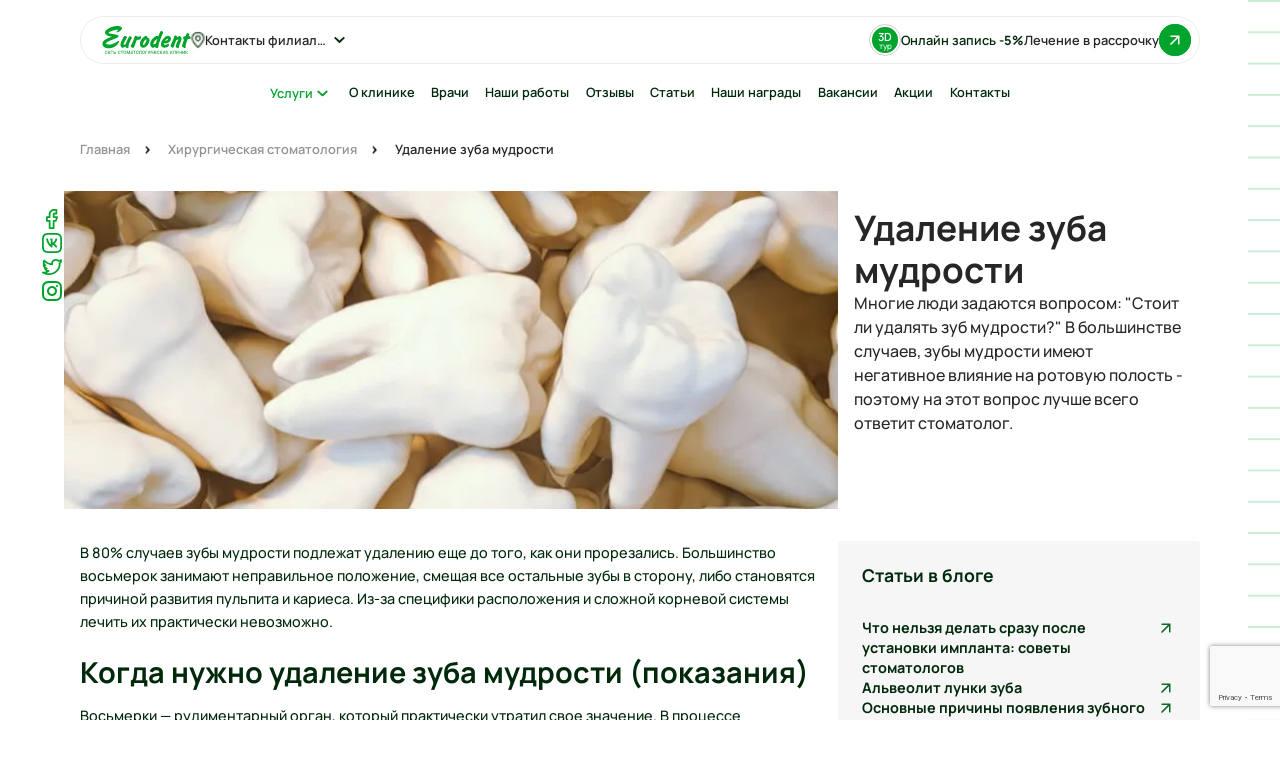

--- FILE ---
content_type: text/html; charset=UTF-8
request_url: https://eurodent.kz/udaleniye-zubov-mudrosti.html
body_size: 38491
content:
<!DOCTYPE html>
<html lang="ru">
<head>
    
    <title>Удаление зубов мудрости в Алматы ▶️ клиника Евродент</title>
    <meta name="description" content="Удалить (вырвать) зуб мудрости в стоматологии по доступным ценам ☑️ Процедура безболезненного удаления любой сложности - eurodent.kz">
    
    
    <base href="https://eurodent.kz/" />
    <meta charset="UTF-8" />
    <meta http-equiv="X-UA-Compatible" content="IE=edge" />
    <meta name="viewport" content="width=device-width, initial-scale=1.0" />
    <link rel="stylesheet" crossorigin href="/dist/assets/css/main.css">

    <!-- Verification codes -->
    <meta name="yandex-verification" content="5361159cd28bb0ce" />
    <meta name="facebook-domain-verification" content="h60aksfeth0huktgs19v59lzrirjmz" />
    <meta name="msvalidate.01" content="DB72675A84456ABD8851824F91139849" />
    <!-- End Verification codes -->

    <!-- Global site tag (gtag.js) - Google Analytics -->
    <script async src="https://www.googletagmanager.com/gtag/js?id=UA-70624426-1"></script>
    <script>
        window.dataLayer = window.dataLayer || [];
        function gtag() { dataLayer.push(arguments); }
        gtag('js', new Date());

        gtag('config', 'UA-70624426-1');
        gtag('config', 'UA-70624426-5');
    </script>

    <!-- Google Tag Manager -->
    <script>(function (w, d, s, l, i) {
            w[l] = w[l] || []; w[l].push({
                'gtm.start':
                    new Date().getTime(), event: 'gtm.js'
            }); var f = d.getElementsByTagName(s)[0],
                j = d.createElement(s), dl = l != 'dataLayer' ? '&l=' + l : ''; j.async = true; j.src =
                    'https://www.googletagmanager.com/gtm.js?id=' + i + dl; f.parentNode.insertBefore(j, f);
        })(window, document, 'script', 'dataLayer', 'GTM-5FDN59');</script>
    <!-- End Google Tag Manager -->

    
<link rel="canonical" href="https://eurodent.kz/udaleniye-zubov-mudrosti.html"/>
<link rel="stylesheet" href="/assets/components/ajaxform/css/default.css" type="text/css" />
<script src="https://www.google.com/recaptcha/api.js?onload=ReCaptchaCallbackV3&render=6LcC_40mAAAAAPFQKGIReGcubktA4V0PL8q4mdoT" async></script>
<link rel="stylesheet" href="/assets/components/easycomm/css/web/ec.default.css" type="text/css" />
<script type="text/javascript">
easyCommConfig = {
	ctx: "web"
	,jsUrl: "/assets/components/easycomm/js/web/"
	,cssUrl: "/assets/components/easycomm/css/web/"
	,actionUrl: "/assets/components/easycomm/action.php"
};
					
</script>
</head>
<!-- Google Tag Manager (noscript) -->
<noscript><iframe src="https://www.googletagmanager.com/ns.html?id=GTM-5FDN59" height="0" width="0"
        style="display:none;visibility:hidden"></iframe></noscript>
<!-- End Google Tag Manager (noscript) -->

<!-- Inline CSS for binotel substitutions fix-->
<style>
    .header-branches__link {
        gap: 6px;
    }

    .header-branches__link span:last-child {
        font-size: 1vw;
        white-space: nowrap;
        font-weight: 700;
        line-height: 140%;
        color: var(--color-dark-green);
    }

    .header-branches__link span:first-child svg {
        fill: var(--color-hot-green);
        stroke: var(--color-hot-green);
    }

    .header-branches__link span:first-child {
        animation: none;
    }

    .header-branches__link span:first-child {
        width: 1.125vw;
        height: 1.125vw;
    }

    @media (max-width: 1024px) {
        .header-branches__link span:first-child {
            width: 22px;
            height: 22px;
        }

        .header-branches__link span:last-child {
            font-size: 14px;
        }
    }

    .contacts__list-link span:last-child {
        flex: inherit;
        font-size: inherit;
        font-weight: inherit;
        line-height: inherit;
    }

    .contacts__list-link span:first-child {
        width: 1.5vw;
        height: 1.5vw;
    }

    .contacts__list-link span:first-child svg {
        fill: var(--color-hot-green);
        stroke: var(--color-hot-green);
    }

    @media (max-width: 1024px) {
        .contacts__list-link span:first-child {
            width: 24px;
            height: 24px;
        }

        .contacts__list-link span:last-child {
            font-size: inherit;
        }
    }

    .contacts-page__info-inner span:last-child {
        flex: 1;
        font-size: 1.25vw;
        font-weight: 700;
        line-height: 140%;
        color: var(--color-green);
    }

    .contacts-page__info-inner span:first-child {
        width: 1.5vw;
        height: 1.5vw;
        transform: translateY(.1875vw);
    }

    .contacts-page__info-inner span:first-child svg {
        fill: var(--color-green);
        stroke: var(--color-green);
    }

    @media (max-width: 1024px) {
        .contacts__list-link span:first-child {
            width: 24px;
            height: 24px;
        }

        .contacts-page__info-inner span:last-child {
            font-size: 18px;
        }
    }

    .branches__item-text {
        display: flex;
        align-items: center;
        gap: 0.5vw;
    }

    .branches__item-text span:last-child {
        font-size: 1.25vw;
        font-weight: 500;
        line-height: 140%;
        color: var(--primary-color-dark);
    }

    .branches__item-text span:first-child {
        width: 1.5vw;
        height: 1.5vw;
        flex-shrink: 0;
    }

    .branches__item-text span:first-child svg {
        fill: var(--color-hot-green);
    }

    @media (max-width: 1024px) {
        .branches__item-text span:first-child {
            width: 24px;
            height: 24px;
        }

        .branches__item-text span:last-child {
            font-size: 16px;
        }

        .branches__item-link--phone .branches__item-text span:first-child {
            display: block;
        }
    }
</style>

<body>
    <div class="wrapper">
        <header class="header ">
    <div class="header__top header-top">
        <div class="container">
            <div class="header-top__inner">
                <div class="logo logo--header">
                    <a class="logo__link" href="/">
                        <img src="/dist/assets/img/logo.svg" alt="eurodent.kz" />
                    </a>
                </div>
                <div class="header__branches header-branches dropdown">
                    <div class="dropdown__current dropdown-current">
                        <span class="header-branches__icon icon">
                            <svg>
                                <use href="/dist/assets/sprite.svg#location"></use>
                            </svg>
                        </span>
                        <div class="dropdown-current__text-wrapper">
                            <span class="dropdown-current__text">Контакты филиалов</span>
                        </div>
                        <span class="dropdown-current__icon icon">
                            <svg>
                                <use href="/dist/assets/sprite.svg#shevron-down"></use>
                            </svg>
                        </span>
                    </div>
                    <div class="dropdown__list dropdown-list">
                        <ul class="dropdown-list__wrapper">
                            <li class="dropdown-list__item prevent-click">
    <div class="header-branches__title">ул. Желтоксан, 83 (уг. ул. Айтеке Би)</div>
    <ul class="header-branches__list">
        <a class="header-branches__link" href="tel:+77077466404">
    <span class="header-branches__icon icon">
        <svg>
            <use href="/dist/assets/sprite.svg#phone"></use>
        </svg>
    </span>
    <span class="header-branches__text">+7 (707) 746-64-04</span>
</a>
    </ul>
</li><li class="dropdown-list__item prevent-click">
    <div class="header-branches__title">ул. Жандосова, 42 (уг. ул. Айманова)</div>
    <ul class="header-branches__list">
        <a class="header-branches__link" href="tel:+77476199649">
    <span class="header-branches__icon icon">
        <svg>
            <use href="/dist/assets/sprite.svg#phone"></use>
        </svg>
    </span>
    <span class="header-branches__text">+7 (747) 619-96-49</span>
</a>
    </ul>
</li><li class="dropdown-list__item prevent-click">
    <div class="header-branches__title">ул. Сулейменова, 24А (уг. ул. Пятницкого)</div>
    <ul class="header-branches__list">
        <a class="header-branches__link" href="tel:+77057773058">
    <span class="header-branches__icon icon">
        <svg>
            <use href="/dist/assets/sprite.svg#phone"></use>
        </svg>
    </span>
    <span class="header-branches__text">+7 (705) 777-30-58</span>
</a>
    </ul>
</li><li class="dropdown-list__item prevent-click">
    <div class="header-branches__title">ул. Жибек Жолы, 103 (уг. ул. Абылай хана)</div>
    <ul class="header-branches__list">
        <a class="header-branches__link" href="tel:+77072796060">
    <span class="header-branches__icon icon">
        <svg>
            <use href="/dist/assets/sprite.svg#phone"></use>
        </svg>
    </span>
    <span class="header-branches__text">+7 (707) 279-60-60</span>
</a>
    </ul>
</li><li class="dropdown-list__item prevent-click">
    <div class="header-branches__title">ул. Жамбыла, 13 (уг. ул. Достык, 55)</div>
    <ul class="header-branches__list">
        <a class="header-branches__link" href="tel:+77473033303">
    <span class="header-branches__icon icon">
        <svg>
            <use href="/dist/assets/sprite.svg#phone"></use>
        </svg>
    </span>
    <span class="header-branches__text">+7 (747) 303-33-03</span>
</a>
    </ul>
</li>
                        </ul>
                        <div class="header-branches__info">
                            <span class="header-branches__info-icon icon">
                                <svg>
                                    <use href="/dist/assets/sprite.svg#info"></use>
                                </svg>
                            </span>
                            <span class="header-branches__info-text">Имеются парковочные места во всех филиалах</span>
                        </div>
                    </div>
                </div>
                <div class="header__controls header-controls">
                    <a class="header__tour header-tour"
                        href="https://almaty3d.kz/apano/med/eurodent/output/almaty3d.html" target="_blank">
                        <span class="header-tour__inner">
                            <span>3D</span>
                            тур
                        </span>
                    </a>
                    <button data-modal="modal-consultation" class="header__label">Онлайн запись
                        <span>-5%</span></button>
                    <a class="header__btn header-btn" href="lechenie-v-rassrochku.html">
                        <span class="header-btn__text">Лечение в рассрочку</span>
                        <span class="header-btn__icon">
                            <span class="header-btn__arrow icon">
                                <svg>
                                    <use href="/dist/assets/sprite.svg#shevron-rounded"></use>
                                </svg>
                            </span>
                        </span>
                    </a>
                    <button class="header__phone header-phone">
                        <svg>
                            <use href="/dist/assets/sprite.svg#phone-call-2"></use>
                        </svg>
                        <svg>
                            <use href="/dist/assets/sprite.svg#close"></use>
                        </svg>
                    </button>
                    <button class="burger">
                        <svg>
                            <use href="/dist/assets/sprite.svg#burger"></use>
                        </svg>
                        <svg>
                            <use href="/dist/assets/sprite.svg#close"></use>
                        </svg>
                    </button>
                </div>
            </div>
        </div>
    </div>
    <div class="header__bot header-bot">
        <div class="container" style="transform: translateX(0)">
            <nav class="menu">
                <ul class="menu__list">
                    <li class="menu__item menu__item--has-children">
                        <span class="menu__link">
                            <span class="menu__link-mobicon-icon">
                                <svg>
                                    <use href="/dist/assets/sprite.svg#teeth"></use>
                                </svg>
                            </span>
                            <span class="menu__link-text">Услуги</span>
                            <span class="menu__link-icon icon">
                                <svg>
                                    <use href="/dist/assets/sprite.svg#shevron-down"></use>
                                </svg>
                                <svg>
                                    <use href="/dist/assets/sprite.svg#arrow-right"></use>
                                </svg>
                            </span>
                        </span>

                        <div class="submenu">
                            <div class="submenu__screen">
                                <button class="submenu__back">
                                    <span class="submenu__back-icon icon">
                                        <svg>
                                            <use href="/dist/assets/sprite.svg#arrow-right"></use>
                                        </svg>
                                    </span>
                                    <span class="submenu__back-text">Услуги</span>
                                </button>
                                <ul class="submenu__list">
                                    <li class="submenu__item submenu__item--has-children active">
                                        <a class="submenu__link" href="implantatciya-zubov.html">
                                            Имплантация
                                        </a>
                                        <span class="submenu__icon icon">
                                            <svg>
                                                <use href="/dist/assets/sprite.svg#shevron-rounded"></use>
                                            </svg>
                                            <svg>
                                                <use href="/dist/assets/sprite.svg#shevron-down"></use>
                                            </svg>
                                        </span>
                                        <div class="submenu__screen">
                                            <button class="submenu__back">
                                                <span class="submenu__back-icon icon">
                                                    <svg>
                                                        <use href="/dist/assets/sprite.svg#arrow-right"></use>
                                                    </svg>
                                                </span>
                                                <span class="submenu__back-text">Имплантация</span>
                                            </button>
                                            <ul class="submenu__list">
                                                <li class="submenu__item">
                                                    <a class="submenu__link" href="protezirovaniye-zubov-all-on-4.html">
                                                        All-on-4 (всё на 4 имплантах)
                                                    </a>
                                                </li>
                                                <li class="submenu__item">
                                                    <a class="submenu__link" href="plazmolifting-desen.html">
                                                        Плазмолифтинг десен
                                                    </a>
                                                </li>
                                                <li class="submenu__item">
                                                    <a class="submenu__link" href="protezirovaniye-zubov-all-on-6.html">
                                                        All-on-6 (всё на 6 имплантах)
                                                    </a>
                                                </li>
                                                <li class="submenu__item">
                                                    <a class="submenu__link" href="czifrovaya-implantacziya.html">
                                                        Цифровая имплантация
                                                    </a>
                                                </li>
                                                <li class="submenu__item">
                                                    <a class="submenu__link" href="odnomomentnaya-implantatciya.html">
                                                        Одномоментная имплантация
                                                    </a>
                                                </li>
                                                <li class="submenu__item">
                                                    <a class="submenu__link" href="vidyi-protezov-na-implantax.html">
                                                        Протезирование на имплантатах
                                                    </a>
                                                </li>
                                                <li class="submenu__item">
                                                    <a class="submenu__link" href="kostnaya-plastika-i-sinuslifting.html">
                                                        Костная пластика и Синуслифтинг
                                                    </a>
                                                </li>
                                                <li class="submenu__item">
                                                    <a class="submenu__link" href="shweyzarskyi-implanty.html">
                                                        Импланты Straumann (Штрауманн)
                                                    </a>
                                                </li>
                                                <li class="submenu__item">
                                                    <a class="submenu__link" href="ekspress-implantatciya-zubov.html">
                                                        Экспресс имплантация зубов
                                                    </a>
                                                </li>
                                                <li class="submenu__item">
                                                    <a class="submenu__link" href="zubnye-implanty-nobel.html">
                                                        Импланты Nobel (Нобель)
                                                    </a>
                                                </li>
                                                <li class="submenu__item">
                                                    <a class="submenu__link" href="chto-takoe-bazalnaya-implantacziya-zubov-plyusyi-i-minusyi.html">
                                                        Базальная имплантация зубов
                                                    </a>
                                                </li>
                                                <li class="submenu__item">
                                                    <a class="submenu__link" href="ustanovka-implanta-osstem.html">
                                                        Импланты Osstem (Осстем)
                                                    </a>
                                                </li>
                                            </ul>
                                        </div>
                                    </li>
                                    <li class="submenu__item submenu__item--has-children">
                                        <a class="submenu__link" href="protezirovanie-zubov.html">
                                            Протезирование
                                        </a>
                                        <span class="submenu__icon icon">
                                            <svg>
                                                <use href="/dist/assets/sprite.svg#shevron-rounded"></use>
                                            </svg>
                                            <svg>
                                                <use href="/dist/assets/sprite.svg#shevron-down"></use>
                                            </svg>
                                        </span>
                                        <div class="submenu__screen">
                                            <button class="submenu__back">
                                                <span class="submenu__back-icon icon">
                                                    <svg>
                                                        <use href="/dist/assets/sprite.svg#arrow-right"></use>
                                                    </svg>
                                                </span>
                                                <span class="submenu__back-text">Протезирование</span>
                                            </button>
                                            <ul class="submenu__list"><li class="submenu__item"> <a class="submenu__link"
                                            href="semnoe-protezirovanie-zubov.html">Съемное протезирование зубов</a> </li><li class="submenu__item"> <a class="submenu__link"
                                            href="byugelnoe-protezirovanie-zubov.html">Бюгельное протезирование</a> </li><li class="submenu__item"> <a class="submenu__link"
                                            href="keramicheskie-vkladki.html">Микропротезирование зубов керамическими вкладками</a> </li><li class="submenu__item"> <a class="submenu__link"
                                            href="kultevaya-vkladka.html">Микропротезирование зубов культевыми вкладками</a> </li><li class="submenu__item"> <a class="submenu__link"
                                            href="vidyi-protezov-na-implantax.html">Протезирование на имплантатах</a> </li><li class="submenu__item"> <a class="submenu__link"
                                            href="viniry.html">Виниры</a> </li><li class="submenu__item"> <a class="submenu__link"
                                            href="zubnyie-koronki.html">Металлокерамические коронки</a> </li><li class="submenu__item"> <a class="submenu__link"
                                            href="lyuminiry-plyusy-i-minusy.html">Люминиры</a> </li><li class="submenu__item"> <a class="submenu__link"
                                            href="chto-takoe-ultraniry.html">Ультраниры</a> </li><li class="submenu__item"> <a class="submenu__link"
                                            href="mostovidnyie-zubnyie-protezyi.html">Мостовидные зубные протезы</a> </li><li class="submenu__item"> <a class="submenu__link"
                                            href="keramicheskie-zubnyie-koronki.html">Керамические зубные коронки</a> </li></ul>
                            </div>
                    </li>
                    <li class="submenu__item submenu__item--has-children">
                        <a class="submenu__link" href="terapevticheskaya-stomatologiya.html">Терапевтическая стоматология</a>
                        <span class="submenu__icon icon">
                            <svg>
                                <use href="/dist/assets/sprite.svg#shevron-rounded"></use>
                            </svg>
                            <svg>
                                <use href="/dist/assets/sprite.svg#shevron-down"></use>
                            </svg>
                        </span>
                        <div class="submenu__screen">
                            <button class="submenu__back">
                                <span class="submenu__back-icon icon">
                                    <svg>
                                        <use href="/dist/assets/sprite.svg#arrow-right"></use>
                                    </svg>
                                </span>
                                <span class="submenu__back-text">Терапевтическая стоматология</span>
                            </button>
                            <ul class="submenu__list"><li class="submenu__item"><a class="submenu__link" href="lechenie-desen.html">Лечение десен</a>
                    </li><li class="submenu__item"> <a class="submenu__link" href="lecheniye-parodontita-i-parodontoza.html">Лечение пародонтита и пародонтоза</a> </li><li class="submenu__item"> <a class="submenu__link" href="yazvennyy-gingivit.html">Лечение гингивита</a> </li><li class="submenu__item"><a class="submenu__link" href="lechenie-zubov.html">Лечение зубов</a>
                    </li><li class="submenu__item"> <a class="submenu__link" href="lecheniye-kariyesa.html">Лечение кариеса</a> </li><li class="submenu__item"> <a class="submenu__link" href="lecheniye-pulpita-i-periodontita.html">Лечение периодонтита</a> </li><li class="submenu__item"> <a class="submenu__link" href="pulpit.html">Лечение пульпита</a> </li><li class="submenu__item"> <a class="submenu__link" href="microscope-carl-zeiss.html">Микроскоп Carl Zeiss</a> </li></ul>

        </div>
        </li>
        <li class="submenu__item submenu__item--has-children">
            <a class="submenu__link" href="diagnostika.html">Диагностика</a>
            <span class="submenu__icon icon">
                <svg>
                    <use href="/dist/assets/sprite.svg#shevron-rounded"></use>
                </svg>
                <svg>
                    <use href="/dist/assets/sprite.svg#shevron-down"></use>
                </svg>
            </span>
            <div class="submenu__screen">
                <button class="submenu__back">
                    <span class="submenu__back-icon icon">
                        <svg>
                            <use href="/dist/assets/sprite.svg#arrow-right"></use>
                        </svg>
                    </span>
                    <span class="submenu__back-text">Диагностика</span>
                </button>
                <ul class="submenu__list"><li class="submenu__item"> <a class="submenu__link" href="3d-tomografiya-zubov.html">Компьютерная томография (3d)</a> </li><li class="submenu__item"> <a class="submenu__link" href="rentgen.html">Рентген</a> </li><li class="submenu__item"> <a class="submenu__link" href="snimok-zubov.html">Панорамные снимки (2d)</a> </li></ul>

    </div>
    </li>
    <li class="submenu__item submenu__item--has-children">
        <a class="submenu__link" href="esteticheskaya-stomatologiya/">Эстетическая стоматология</a>
        <span class="submenu__icon icon">
            <svg>
                <use href="/dist/assets/sprite.svg#shevron-rounded"></use>
            </svg>
            <svg>
                <use href="/dist/assets/sprite.svg#shevron-down"></use>
            </svg>
        </span>
        <div class="submenu__screen">
            <button class="submenu__back">
                <span class="submenu__back-icon icon">
                    <svg>
                        <use href="/dist/assets/sprite.svg#arrow-right"></use>
                    </svg>
                </span>
                <span class="submenu__back-text">Эстетическая стоматология</span>
            </button>
            <ul class="submenu__list"><li class="submenu__item"> <a class="submenu__link" href="professionalnaya-chistka-zubov.html">Чистка зубов</a> </li><li class="submenu__item"> <a class="submenu__link" href="restavracziya-zubov.html">Реставрация зубов</a> </li><li class="submenu__item"> <a class="submenu__link" href="otbelivanie-zubov.html">Отбеливание зубов</a> </li></ul>

    </div>
    </li>
    <li class="submenu__item submenu__item--has-children">
        <a class="submenu__link" href="isprav-prikusa.html">Исправление прикуса</a>
        <span class="submenu__icon icon">
            <svg>
                <use href="/dist/assets/sprite.svg#shevron-rounded"></use>
            </svg>
            <svg>
                <use href="/dist/assets/sprite.svg#shevron-down"></use>
            </svg>
        </span>
        <div class="submenu__screen">
            <button class="submenu__back">
                <span class="submenu__back-icon icon">
                    <svg>
                        <use href="/dist/assets/sprite.svg#arrow-right"></use>
                    </svg>
                </span>
                <span class="submenu__back-text">Исправление прикуса</span>
            </button>
            <ul class="submenu__list"><li class="submenu__item"><a class="submenu__link" href="kak-pravilno-podobrat-brekety-dlya-podrostka.html">Брекеты</a>
    </li><li class="submenu__item"> <a class="submenu__link" href="breketi-metal.html">Металлические брекеты</a> </li><li class="submenu__item"> <a class="submenu__link" href="sapphire-breketi-nevidimki.html">Сапфировые брекеты</a> </li><li class="submenu__item"> <a class="submenu__link" href="keramicheskie-brekety.html">Керамические брекеты</a> </li><li class="submenu__item"> <a class="submenu__link" href="kapyi-i-retejneryi.html">Капы и ретейнеры</a> </li><li class="submenu__item"><a class="submenu__link" href="aligners-korrekciya-prikusa-bez-breketov.html">Элайнеры</a>
    </li><li class="submenu__item"> <a class="submenu__link" href="elajnery-starsmile-dlya-zubov.html">StarSmile</a> </li><li class="submenu__item"> <a class="submenu__link" href="elajnery-invisalign-dlya-zubov.html">Invisalign</a> </li><li class="submenu__item"> <a class="submenu__link" href="trejnery-dlya-zubov.html">Трейнеры</a> </li></ul>

    </div>
    </li>
    <li class="submenu__item submenu__item--has-children">
        <a class="submenu__link" href="xirurgicheskaya-stomatologiya.html">Хирургия</a>
        <span class="submenu__icon icon">
            <svg>
                <use href="/dist/assets/sprite.svg#shevron-rounded"></use>
            </svg>
            <svg>
                <use href="/dist/assets/sprite.svg#shevron-down"></use>
            </svg>
        </span>
        <div class="submenu__screen">
            <button class="submenu__back">
                <span class="submenu__back-icon icon">
                    <svg>
                        <use href="/dist/assets/sprite.svg#arrow-right"></use>
                    </svg>
                </span>
                <span class="submenu__back-text">Хирургия (и имплантация)</span>
            </button>
            <ul class="submenu__list"><li class="submenu__item"> <a class="submenu__link" href="implantatciya-zubov.html">Имплантация зубов в Алматы</a> </li><li class="submenu__item"> <a class="submenu__link" href="ultrazvukovaya-xirurgiya.html">Ультразвуковая хирургия</a> </li><li class="submenu__item"> <a class="submenu__link" href="plazmolifting-desen.html">Плазмолифтинг десен</a> </li><li class="submenu__item"> <a class="submenu__link" href="udaleniye-zubov-mudrosti.html">Удаление зуба мудрости</a> </li><li class="submenu__item"> <a class="submenu__link" href="kostnaya-plastika-i-sinuslifting.html">Костная пластика и Синуслифтинг</a> </li><li class="submenu__item"> <a class="submenu__link" href="lechenie-udalenie-kistyi.html">Лечение/удаление кисты</a> </li><li class="submenu__item"> <a class="submenu__link" href="xirurgiya.html">Удаление зубов</a> </li></ul>

    </div>
    </li>
    <li class="submenu__item submenu__item--has-children">
        <a class="submenu__link" href="czifrovaya-stomatologiya.html">Цифровая стоматология</a>
        <span class="submenu__icon icon">
            <svg>
                <use href="/dist/assets/sprite.svg#shevron-rounded"></use>
            </svg>
            <svg>
                <use href="/dist/assets/sprite.svg#shevron-down"></use>
            </svg>
        </span>
        <div class="submenu__screen">
            <button class="submenu__back">
                <span class="submenu__back-icon icon">
                    <svg>
                        <use href="/dist/assets/sprite.svg#arrow-right"></use>
                    </svg>
                </span>
                <span class="submenu__back-text">Цифровая стоматология</span>
            </button>
            <ul class="submenu__list"><li class="submenu__item"> <a class="submenu__link" href="czifrovaya-implantacziya.html">Цифровая имплантация</a> </li><li class="submenu__item"> <a class="submenu__link" href="czifrovaya-ortodontiya.html">Цифровая ортодонтия</a> </li><li class="submenu__item"> <a class="submenu__link" href="czifrovaya-ortopediya.html">Цифровая ортопедия</a> </li></ul>

    </div>
    </li>
    
    <li class="submenu__item">
        <a class="submenu__link" href="detskaya-stomatologiya.html">Детская стоматология</a>
    </li>
    <li class="submenu__item">
        <a class="submenu__link" href="lechenie-v-rassrochku.html">Лечение в рассрочку</a>
    </li>
    <li class="submenu__item">
        <a class="submenu__link" href="lor-kabinet.html">Лор</a>
    </li>
    <li class="submenu__item">
        <a class="submenu__link" href="lechenie-dlya-beremennyix.html">Лечение для беременных</a>
    </li>

    </ul>
    </div>
    </div>


    </li>
    <li class="menu__item">
        <a class="menu__link " href="o-klinike.html">
            <span class="menu__link-text">О клинике</span>
        </a>
    </li>
    <li class="menu__item">
        <a class="menu__link " href="vrachu/">
            <span class="menu__link-text">Врачи</span>
        </a>
    </li>
    <li class="menu__item">
        <a class="menu__link " href="nashi-rabotyi/">
            <span class="menu__link-text">Наши работы</span>
        </a>
    </li>
    <li class="menu__item">
        <a class="menu__link " href="otzyivyi/">
            <span class="menu__link-text">Отзывы</span>
        </a>
    </li>
    <li class="menu__item">
        <a class="menu__link " href="novosti/">
            <span class="menu__link-text">Статьи</span>
        </a>
    </li>
    <li class="menu__item">
        <a class="menu__link " href="nashi-nagradyi-i-dostizheniya.html">
            <span class="menu__link-text">Наши
                награды</span>
        </a>
    </li>
    <li class="menu__item">
        <a class="menu__link " href="vakancii.html">
            <span class="menu__link-text">Вакансии</span>
        </a>
    </li>
    <li class="menu__item">
        <a class="menu__link " href="akczii/">
            <span class="menu__link-text">Акции</span>
        </a>
    </li>
    <li class="menu__item">
        <a class="menu__link " href="kontaktyi.html">
            <span class="menu__link-text">Контакты</span>
        </a>
    </li>
    </ul>
    </nav>
    </div>
    </div>
</header>
<div class="header-overlay"></div>
        <main class="main">
            <section class="single-service-page">
                <div class="container">
                    
<nav class="breadcrumbs">
    <ul itemscope itemtype="https://schema.org/BreadcrumbList"><li itemprop="itemListElement" itemscope itemtype="https://schema.org/ListItem"><a href="/" title="Главная" itemprop="item"><span itemprop="name">Главная</span> <meta itemprop="position" content="1"></a></li>
<li itemprop="itemListElement" itemscope itemtype="https://schema.org/ListItem"><a href="xirurgicheskaya-stomatologiya.html" title="Хирургическая стоматология" itemprop="item"><span itemprop="name">Хирургическая стоматология</span> <meta itemprop="position" content="2"></a></li>
<li itemprop="itemListElement" itemscope itemtype="https://schema.org/ListItem"><span itemprop="name">Удаление зуба мудрости</span> <meta itemprop="position" content="3"></li></ul> 
</nav>   
                    <div class="page__inner single-service-page__header">
                        <ul class="page__socials page__socials--desk socials socials--outlined socials--vertical">
    <li class="socials__item">
        <a class="socials__link" target="_blank" href="https://www.facebook.com/eurodent.almaty/">
            <span class="socials__icon icon">
                <img src="data:image/svg+xml,%3csvg%20width='24'%20height='24'%20viewBox='0%200%2024%2024'%20fill='none'%20xmlns='http://www.w3.org/2000/svg'%3e%3cpath%20d='M17.8533%209.67273C17.7747%209.54935%2017.6687%209.44836%2017.5447%209.37861C17.4206%209.30886%2017.2823%209.2725%2017.1419%209.27273H14.5707V7.45455H16.4563C16.6836%207.45455%2016.9016%207.35877%2017.0623%207.18828C17.223%207.01779%2017.3133%206.78656%2017.3133%206.54545V2.90909C17.3133%202.66799%2017.223%202.43675%2017.0623%202.26627C16.9016%202.09578%2016.6836%202%2016.4563%202H13.7136C12.3952%202%2011.1309%202.55552%2010.1986%203.54435C9.26636%204.53317%208.74263%205.87431%208.74263%207.27273V9.27273H6.85707C6.62976%209.27273%206.41176%209.36851%206.25103%209.53899C6.0903%209.70948%206%209.94071%206%2010.1818V13.8182C6%2014.0593%206.0903%2014.2905%206.25103%2014.461C6.41176%2014.6315%206.62976%2014.7273%206.85707%2014.7273H8.74263V21.0909C8.74263%2021.332%208.83293%2021.5632%208.99366%2021.7337C9.15439%2021.9042%209.37239%2022%209.5997%2022H13.7136C13.941%2022%2014.1589%2021.9042%2014.3197%2021.7337C14.4804%2021.5632%2014.5707%2021.332%2014.5707%2021.0909V14.7273H15.7706C15.9423%2014.7274%2016.11%2014.673%2016.2521%2014.5708C16.3942%2014.4687%2016.5042%2014.3237%2016.5677%2014.1545L17.939%2010.5182C17.9908%2010.3805%2018.01%2010.2315%2017.9951%2010.0842C17.9801%209.93681%2017.9315%209.79557%2017.8533%209.67273ZM15.1878%2012.9091H13.7136C13.4863%2012.9091%2013.2683%2013.0049%2013.1076%2013.1754C12.9469%2013.3458%2012.8566%2013.5771%2012.8566%2013.8182V20.1818H10.4568V13.8182C10.4568%2013.5771%2010.3665%2013.3458%2010.2057%2013.1754C10.045%2013.0049%209.82701%2012.9091%209.5997%2012.9091H7.71414V11.0909H9.5997C9.82701%2011.0909%2010.045%2010.9951%2010.2057%2010.8246C10.3665%2010.6542%2010.4568%2010.4229%2010.4568%2010.1818V7.27273C10.459%206.35726%2010.8029%205.47998%2011.4132%204.83265C12.0235%204.18531%2012.8506%203.82058%2013.7136%203.81818H15.5992V5.63636H14.9135C14.6234%205.59152%2014.3276%205.61034%2014.0445%205.69165C13.7615%205.77297%2013.4972%205.91505%2013.268%206.10909C13.1289%206.26354%2013.0207%206.44627%2012.95%206.64626C12.8793%206.84625%2012.8475%207.05936%2012.8566%207.27273V10.1818C12.8566%2010.4229%2012.9469%2010.6542%2013.1076%2010.8246C13.2683%2010.9951%2013.4863%2011.0909%2013.7136%2011.0909H15.8735L15.1878%2012.9091Z'%20fill='white'/%3e%3c/svg%3e"
                    alt="fb" />
            </span>
        </a>
    </li>
    <li class="socials__item">
        <a class="socials__link" target="_blank" href="https://vk.com/eurodent.clinic">
            <span class="socials__icon icon">
                <img src="data:image/svg+xml,%3csvg%20width='24'%20height='24'%20viewBox='0%200%2024%2024'%20fill='none'%20xmlns='http://www.w3.org/2000/svg'%3e%3cpath%20d='M15.4033%2013.3903C15.1378%2013.1031%2014.8396%2012.848%2014.5148%2012.6302C15.8254%2011.6168%2016.7439%2010.1801%2017.1136%208.56516C17.1409%208.44846%2017.1449%208.32751%2017.1252%208.20927C17.1056%208.09103%2017.0628%207.97785%2016.9992%207.87622C16.9357%207.7746%2016.8527%207.68654%2016.755%207.61711C16.6573%207.54769%2016.5468%207.49827%2016.43%207.4717C16.3131%207.44513%2016.1921%207.44194%2016.074%207.4623C15.9559%207.48266%2015.843%207.52617%2015.7417%207.59034C15.6405%207.6545%2015.553%207.73805%2015.4841%207.83618C15.4153%207.93431%2015.3666%208.04507%2015.3407%208.16211C15.1685%208.91753%2014.8336%209.62631%2014.3594%2010.239C13.8851%2010.8517%2013.283%2011.3536%2012.5948%2011.7096V8.36545C12.5892%208.29856%2012.5759%208.23254%2012.5551%208.1687C12.5491%208.11614%2012.5386%208.06418%2012.5237%208.0134C12.4849%207.93072%2012.4338%207.85442%2012.3721%207.78712C12.3558%207.76781%2012.3476%207.74235%2012.3299%207.72448C12.2633%207.663%2012.1879%207.61181%2012.1061%207.57261C12.083%207.56024%2012.0657%207.53932%2012.0413%207.52897C11.9717%207.50577%2011.8995%207.49092%2011.8264%207.48475C11.7812%207.47153%2011.7351%207.46205%2011.6884%207.45639L11.0936%207.45455H11.0909C10.8782%207.45353%2010.672%207.52746%2010.5084%207.66337C10.3448%207.79927%2010.2344%207.98846%2010.1964%208.19771C10.1584%208.40696%2010.1953%208.62291%2010.3007%208.80764C10.4061%208.99237%2010.5732%209.13407%2010.7726%209.20786V13.6539C9.33203%2012.1585%208.37811%2010.2618%208.03649%208.21364C8.01655%208.09594%207.97363%207.98333%207.91017%207.88223C7.84671%207.78112%207.76396%207.69351%207.66664%207.62438C7.56932%207.55526%207.45934%207.50598%207.34298%207.47936C7.22662%207.45274%207.10615%207.4493%206.98845%207.46924C6.87076%207.48917%206.75815%207.5321%206.65704%207.59556C6.55594%207.65901%206.46832%207.74177%206.3992%207.83908C6.33008%207.9364%206.2808%208.04638%206.25418%208.16275C6.22756%208.27911%206.22412%208.39958%206.24405%208.51727C6.77532%2011.6832%208.54077%2014.5092%2011.1531%2016.375C11.1903%2016.3974%2011.2291%2016.4169%2011.2692%2016.4336C11.3007%2016.4521%2011.3334%2016.4686%2011.367%2016.4829C11.4684%2016.5235%2011.5765%2016.5453%2011.6857%2016.5473C11.8195%2016.5456%2011.9511%2016.514%2012.071%2016.4547C12.0801%2016.4504%2012.0904%2016.4524%2012.0994%2016.4478C12.1798%2016.406%2012.2534%2016.3523%2012.3177%2016.2885C12.3306%2016.2759%2012.3393%2016.2604%2012.3515%2016.2471C12.4102%2016.1826%2012.4591%2016.11%2012.4969%2016.0315C12.5095%2016.0054%2012.5211%2015.9805%2012.5312%2015.9531C12.5712%2015.8528%2012.5927%2015.7461%2012.5948%2015.6382L12.5953%2013.7055C13.1585%2013.8708%2013.666%2014.1867%2014.0632%2014.619L15.5613%2016.2525C15.6419%2016.3408%2015.7392%2016.4123%2015.8474%2016.4629C15.9557%2016.5136%2016.0729%2016.5424%2016.1923%2016.5477C16.3117%2016.553%2016.431%2016.5347%2016.5433%2016.4938C16.6557%2016.4529%2016.7588%2016.3903%2016.8469%2016.3095C16.935%2016.2287%2017.0063%2016.1313%2017.0567%2016.0229C17.1071%2015.9146%2017.1356%2015.7973%2017.1407%2015.6779C17.1457%2015.5585%2017.1271%2015.4392%2017.086%2015.327C17.0449%2015.2147%2016.982%2015.1117%2016.901%2015.0238L15.4033%2013.3903ZM14.7934%202H9.21591C3.61843%202%202%203.61665%202%209.20615V14.7841C2%2020.3816%203.61621%2022%209.20659%2022H14.7841C20.3816%2022%2022%2020.3833%2022%2014.7939V9.21591C22%203.61843%2020.3838%202%2014.7934%202ZM20.1818%2014.7939C20.1818%2019.3757%2019.3748%2020.1818%2014.7841%2020.1818H9.20659C4.62385%2020.1818%203.81818%2019.3748%203.81818%2014.7841V9.20615C3.81818%204.62429%204.62518%203.81818%209.21591%203.81818H14.7934C19.3762%203.81818%2020.1818%204.62518%2020.1818%209.21591V14.7939Z'%20fill='white'/%3e%3c/svg%3e"
                    alt="vk" />
            </span>
        </a>
    </li>
    <li class="socials__item">
        <a class="socials__link" target="_blank" href="https://x.com/Eurodent_Almaty">
            <span class="socials__icon icon">
                <img src="data:image/svg+xml,%3csvg%20width='24'%20height='24'%20viewBox='0%200%2024%2024'%20fill='none'%20xmlns='http://www.w3.org/2000/svg'%3e%3cpath%20d='M21.9939%205.11843C21.994%204.96747%2021.9516%204.81918%2021.8709%204.68865C21.7902%204.55813%2021.6742%204.45005%2021.5347%204.3754C21.3952%204.30076%2021.2371%204.26223%2021.0766%204.26373C20.9161%204.26523%2020.7589%204.30671%2020.6209%204.38394C20.089%204.6817%2019.5163%204.90973%2018.9187%205.0617C18.0653%204.37303%2016.9769%203.99618%2015.8524%204.00003C14.6188%204.00136%2013.434%204.45351%2012.5482%205.261C11.6624%206.06849%2011.145%207.16811%2011.1052%208.32766C8.67319%207.96294%206.46902%206.76918%204.91298%204.97404C4.81922%204.86706%204.69949%204.78286%204.56387%204.72853C4.42825%204.6742%204.28073%204.65133%204.13375%204.66186C3.98685%204.67324%203.84511%204.7181%203.72078%204.79255C3.59645%204.86701%203.49328%204.96883%203.42019%205.0892C3.04533%205.70441%202.83004%206.39409%202.7918%207.10223C2.75355%207.81037%202.89344%208.51701%203.20009%209.16477L3.19832%209.16643C3.06049%209.24627%202.94675%209.35802%202.86797%209.491C2.78919%209.62398%202.748%209.77374%202.74835%209.92597C2.74668%2010.0515%202.75469%2010.1771%202.77231%2010.3016C2.86514%2011.377%203.37193%2012.3836%204.19765%2013.1327C4.14163%2013.233%204.10744%2013.3429%204.09708%2013.4558C4.08672%2013.5687%204.10039%2013.6825%204.13729%2013.7904C4.49728%2014.8452%205.26285%2015.7357%206.28417%2016.2876C5.24654%2016.665%204.12614%2016.7965%203.0217%2016.6707C2.81728%2016.6466%202.61022%2016.6885%202.43447%2016.7896C2.25873%2016.8907%202.12473%2017.045%202.05447%2017.2271C1.98421%2017.4093%201.98185%2017.6084%202.04779%2017.792C2.11372%2017.9756%202.24403%2018.1326%202.41734%2018.2374C4.31683%2019.3879%206.52848%2019.9996%208.78786%2019.9993C11.35%2020.0264%2013.8499%2019.2564%2015.8986%2017.8092C17.9473%2016.3619%2019.4299%2014.3184%2020.1159%2011.9967C20.4368%2010.9853%2020.6006%209.93562%2020.6023%208.88017C20.6023%208.82425%2020.6023%208.76666%2020.6014%208.70907C21.0759%208.22783%2021.4435%207.66235%2021.6826%207.04578C21.9217%206.42922%2022.0275%205.77396%2021.9939%205.11843ZM18.9888%207.86358C18.8387%208.03053%2018.7627%208.24544%2018.7767%208.46369C18.7856%208.60471%2018.7847%208.74658%2018.7847%208.88017C18.7828%209.77206%2018.6438%2010.659%2018.372%2011.5135C17.8117%2013.489%2016.5627%2015.2305%2014.825%2016.4591C13.0873%2017.6878%2010.9614%2018.3325%208.78786%2018.29C8.00709%2018.2902%207.229%2018.2039%206.4697%2018.0329C7.43795%2017.7394%208.34328%2017.287%209.14375%2016.6966C9.29118%2016.5875%209.39908%2016.4381%209.45264%2016.2689C9.5062%2016.0998%209.5028%2015.9192%209.4429%2015.752C9.38301%2015.5847%209.26955%2015.439%209.1181%2015.3348C8.96665%2015.2307%208.78463%2015.1731%208.59701%2015.1701C7.84164%2015.159%207.12032%2014.8726%206.58503%2014.3713C6.72083%2014.3471%206.85573%2014.317%206.98974%2014.2812C7.18605%2014.2286%207.35785%2014.1155%207.47746%2013.9599C7.59708%2013.8044%207.65755%2013.6155%207.64915%2013.4237C7.64074%2013.2319%207.56395%2013.0484%207.43114%2012.9026C7.29832%2012.7569%207.11721%2012.6574%206.91697%2012.6202C6.4785%2012.5388%206.06591%2012.3634%205.71127%2012.1076C5.35662%2011.8518%205.06948%2011.5225%204.87215%2011.1454C5.0364%2011.1665%205.2017%2011.1796%205.36738%2011.1846C5.56421%2011.1874%205.75689%2011.1313%205.91755%2011.0243C6.07821%2010.9173%206.19852%2010.765%206.2611%2010.5895C6.32106%2010.4124%206.31798%2010.2217%206.25231%2010.0464C6.18665%209.87108%206.06198%209.72067%205.89722%209.61799C5.49748%209.36755%205.17004%209.02777%204.94421%208.6291C4.71838%208.23042%204.60123%207.78529%204.60324%207.33358C4.60324%207.27683%204.60501%207.22007%204.60856%207.16415C6.64543%208.95064%209.28739%2010.0038%2012.0689%2010.138C12.2094%2010.1432%2012.3492%2010.1183%2012.4779%2010.0653C12.6066%2010.0122%2012.7207%209.93232%2012.8118%209.83167C12.9019%209.73005%2012.9658%209.61015%2012.9982%209.48139C13.0307%209.35263%2013.031%209.21854%2012.999%209.08968C12.947%208.88572%2012.9205%208.67676%2012.92%208.46703C12.9208%207.73588%2013.2301%207.03491%2013.7798%206.51791C14.3295%206.00091%2015.0749%205.71013%2015.8524%205.70936C16.2524%205.70835%2016.6482%205.78534%2017.015%205.93546C17.3818%206.08558%2017.7115%206.30558%2017.9833%206.58156C18.0881%206.68761%2018.22%206.76668%2018.3665%206.81124C18.513%206.85581%2018.6692%206.86438%2018.8202%206.83616C19.1935%206.76784%2019.5615%206.67582%2019.9216%206.56073C19.6759%207.03334%2019.3621%207.47177%2018.9888%207.86358Z'%20fill='white'/%3e%3c/svg%3e"
                    alt="tw" />
            </span>
        </a>
    </li>
    <li class="socials__item">
        <a class="socials__link" target="_blank" href="https://www.instagram.com/eurodentkz/">
            <span class="socials__icon icon">
                <img src="data:image/svg+xml,%3csvg%20width='24'%20height='24'%20viewBox='0%200%2024%2024'%20fill='none'%20xmlns='http://www.w3.org/2000/svg'%3e%3cpath%20d='M12%207C11.0111%207%2010.0444%207.29324%209.22215%207.84265C8.3999%208.39206%207.75904%209.17295%207.3806%2010.0866C7.00216%2011.0002%206.90315%2012.0055%207.09607%2012.9755C7.289%2013.9454%207.7652%2014.8363%208.46447%2015.5355C9.16373%2016.2348%2010.0546%2016.711%2011.0245%2016.9039C11.9945%2017.0969%2012.9998%2016.9978%2013.9134%2016.6194C14.827%2016.241%2015.6079%2015.6001%2016.1573%2014.7779C16.7068%2013.9556%2017%2012.9889%2017%2012C17%2010.6739%2016.4732%209.40215%2015.5355%208.46447C14.5979%207.52678%2013.3261%207%2012%207ZM12%2015C11.4067%2015%2010.8266%2014.8241%2010.3333%2014.4944C9.83994%2014.1648%209.45542%2013.6962%209.22836%2013.1481C9.0013%2012.5999%208.94189%2011.9967%209.05764%2011.4147C9.1734%2010.8328%209.45912%2010.2982%209.87868%209.87868C10.2982%209.45912%2010.8328%209.1734%2011.4147%209.05764C11.9967%208.94189%2012.5999%209.0013%2013.1481%209.22836C13.6962%209.45542%2014.1648%209.83994%2014.4944%2010.3333C14.8241%2010.8266%2015%2011.4067%2015%2012C15%2012.7956%2014.6839%2013.5587%2014.1213%2014.1213C13.5587%2014.6839%2012.7956%2015%2012%2015ZM17%206C16.8022%206%2016.6089%206.05865%2016.4444%206.16853C16.28%206.27841%2016.1518%206.43459%2016.0761%206.61732C16.0004%206.80004%2015.9806%207.00111%2016.0192%207.19509C16.0578%207.38907%2016.153%207.56725%2016.2929%207.70711C16.4327%207.84696%2016.6109%207.9422%2016.8049%207.98079C16.9989%208.01937%2017.2%207.99957%2017.3827%207.92388C17.5654%207.84819%2017.7216%207.72002%2017.8315%207.55557C17.9414%207.39112%2018%207.19778%2018%207C18%206.73478%2017.8946%206.48043%2017.7071%206.29289C17.5196%206.10536%2017.2652%206%2017%206ZM21.94%208.24C21.9234%207.38542%2021.7611%206.53995%2021.46%205.74C21.1808%205.01207%2020.7516%204.35099%2020.2003%203.7997C19.649%203.2484%2018.9879%202.81922%2018.26%202.54C17.4601%202.2389%2016.6146%202.07657%2015.76%202.06C14.79%202%2014.47%202%2012%202C9.53%202%209.21%202%208.24%202.06C7.38542%202.07657%206.53995%202.2389%205.74%202.54C5.01207%202.81922%204.35099%203.2484%203.7997%203.7997C3.2484%204.35099%202.81922%205.01207%202.54%205.74C2.2389%206.53995%202.07657%207.38542%202.06%208.24C2%209.22%202%209.54%202%2012C2%2014.46%202%2014.78%202.06%2015.76C2.07657%2016.6146%202.2389%2017.4601%202.54%2018.26C2.81922%2018.9879%203.2484%2019.649%203.7997%2020.2003C4.35099%2020.7516%205.01207%2021.1808%205.74%2021.46C6.53995%2021.7611%207.38542%2021.9234%208.24%2021.94C9.24%2021.94%209.53%2022%2012%2022C14.47%2022%2014.79%2022%2015.76%2021.94C16.6146%2021.9234%2017.4601%2021.7611%2018.26%2021.46C18.9879%2021.1808%2019.649%2020.7516%2020.2003%2020.2003C20.7516%2019.649%2021.1808%2018.9879%2021.46%2018.26C21.7611%2017.4601%2021.9234%2016.6146%2021.94%2015.76C21.94%2014.76%2022%2014.46%2022%2012C22%209.54%2022%209.22%2021.94%208.24ZM19.94%2015.67C19.9225%2016.3046%2019.8043%2016.9324%2019.59%2017.53C19.4128%2018.0023%2019.1327%2018.4293%2018.77%2018.78C18.4214%2019.1428%2017.9936%2019.4201%2017.52%2019.59C16.921%2019.8131%2016.289%2019.9348%2015.65%2019.95C14.71%2019.95%2014.42%2020%2011.99%2020C9.56%2020%209.28%2020%208.34%2020C7.70202%2019.9835%207.07075%2019.8654%206.47%2019.65C5.99766%2019.4728%205.57067%2019.1927%205.22%2018.83C4.85715%2018.4814%204.57992%2018.0536%204.41%2017.58C4.1878%2016.9842%204.06615%2016.3557%204.05%2015.72C4.05%2014.72%204.05%2014.47%204.05%2012.05C4.05%209.63%204.05%209.34%204.05%208.38C4.06724%207.74121%204.18884%207.10954%204.41%206.51C4.58256%206.04063%204.85953%205.61662%205.22%205.27C5.56858%204.90715%205.99641%204.62992%206.47%204.46C7.06899%204.2369%207.70099%204.11523%208.34%204.1C9.28%204%209.57%204%2012%204C14.43%204%2014.72%204%2015.66%204C16.3021%204.01633%2016.9373%204.13794%2017.54%204.36C18.0094%204.53256%2018.4334%204.80953%2018.78%205.17C19.1428%205.51858%2019.4201%205.94641%2019.59%206.42C19.8348%207.02856%2019.9735%207.67458%2020%208.33C20%209.33%2020.05%209.58%2020.05%2012C20.05%2014.42%2020%2014.71%2020%2015.67H19.94Z'%20fill='white'/%3e%3c/svg%3e"
                    alt="inst" />
            </span>
        </a>
    </li>
</ul>
                        <div class="page__content">
                            <div class="single-service-page__preview">
                                <img src="/assets/components/phpthumbof/cache/zuby-mudrosti.13357cbbb9fba7888447f8839bbc92fc507.webp" alt="Удаление зуба мудрости" />
                            </div>
                            <ul class="page__socials page__socials--mob socials socials--outlined socials--vertical">
    <li class="socials__item">
        <a class="socials__link" target="_blank" href="https://www.facebook.com/eurodent.almaty/">
            <span class="socials__icon icon">
                <img src="data:image/svg+xml,%3csvg%20width='24'%20height='24'%20viewBox='0%200%2024%2024'%20fill='none'%20xmlns='http://www.w3.org/2000/svg'%3e%3cpath%20d='M17.8533%209.67273C17.7747%209.54935%2017.6687%209.44836%2017.5447%209.37861C17.4206%209.30886%2017.2823%209.2725%2017.1419%209.27273H14.5707V7.45455H16.4563C16.6836%207.45455%2016.9016%207.35877%2017.0623%207.18828C17.223%207.01779%2017.3133%206.78656%2017.3133%206.54545V2.90909C17.3133%202.66799%2017.223%202.43675%2017.0623%202.26627C16.9016%202.09578%2016.6836%202%2016.4563%202H13.7136C12.3952%202%2011.1309%202.55552%2010.1986%203.54435C9.26636%204.53317%208.74263%205.87431%208.74263%207.27273V9.27273H6.85707C6.62976%209.27273%206.41176%209.36851%206.25103%209.53899C6.0903%209.70948%206%209.94071%206%2010.1818V13.8182C6%2014.0593%206.0903%2014.2905%206.25103%2014.461C6.41176%2014.6315%206.62976%2014.7273%206.85707%2014.7273H8.74263V21.0909C8.74263%2021.332%208.83293%2021.5632%208.99366%2021.7337C9.15439%2021.9042%209.37239%2022%209.5997%2022H13.7136C13.941%2022%2014.1589%2021.9042%2014.3197%2021.7337C14.4804%2021.5632%2014.5707%2021.332%2014.5707%2021.0909V14.7273H15.7706C15.9423%2014.7274%2016.11%2014.673%2016.2521%2014.5708C16.3942%2014.4687%2016.5042%2014.3237%2016.5677%2014.1545L17.939%2010.5182C17.9908%2010.3805%2018.01%2010.2315%2017.9951%2010.0842C17.9801%209.93681%2017.9315%209.79557%2017.8533%209.67273ZM15.1878%2012.9091H13.7136C13.4863%2012.9091%2013.2683%2013.0049%2013.1076%2013.1754C12.9469%2013.3458%2012.8566%2013.5771%2012.8566%2013.8182V20.1818H10.4568V13.8182C10.4568%2013.5771%2010.3665%2013.3458%2010.2057%2013.1754C10.045%2013.0049%209.82701%2012.9091%209.5997%2012.9091H7.71414V11.0909H9.5997C9.82701%2011.0909%2010.045%2010.9951%2010.2057%2010.8246C10.3665%2010.6542%2010.4568%2010.4229%2010.4568%2010.1818V7.27273C10.459%206.35726%2010.8029%205.47998%2011.4132%204.83265C12.0235%204.18531%2012.8506%203.82058%2013.7136%203.81818H15.5992V5.63636H14.9135C14.6234%205.59152%2014.3276%205.61034%2014.0445%205.69165C13.7615%205.77297%2013.4972%205.91505%2013.268%206.10909C13.1289%206.26354%2013.0207%206.44627%2012.95%206.64626C12.8793%206.84625%2012.8475%207.05936%2012.8566%207.27273V10.1818C12.8566%2010.4229%2012.9469%2010.6542%2013.1076%2010.8246C13.2683%2010.9951%2013.4863%2011.0909%2013.7136%2011.0909H15.8735L15.1878%2012.9091Z'%20fill='white'/%3e%3c/svg%3e"
                    alt="fb" />
            </span>
        </a>
    </li>
    <li class="socials__item">
        <a class="socials__link" target="_blank" href="https://vk.com/eurodent.clinic">
            <span class="socials__icon icon">
                <img src="data:image/svg+xml,%3csvg%20width='24'%20height='24'%20viewBox='0%200%2024%2024'%20fill='none'%20xmlns='http://www.w3.org/2000/svg'%3e%3cpath%20d='M15.4033%2013.3903C15.1378%2013.1031%2014.8396%2012.848%2014.5148%2012.6302C15.8254%2011.6168%2016.7439%2010.1801%2017.1136%208.56516C17.1409%208.44846%2017.1449%208.32751%2017.1252%208.20927C17.1056%208.09103%2017.0628%207.97785%2016.9992%207.87622C16.9357%207.7746%2016.8527%207.68654%2016.755%207.61711C16.6573%207.54769%2016.5468%207.49827%2016.43%207.4717C16.3131%207.44513%2016.1921%207.44194%2016.074%207.4623C15.9559%207.48266%2015.843%207.52617%2015.7417%207.59034C15.6405%207.6545%2015.553%207.73805%2015.4841%207.83618C15.4153%207.93431%2015.3666%208.04507%2015.3407%208.16211C15.1685%208.91753%2014.8336%209.62631%2014.3594%2010.239C13.8851%2010.8517%2013.283%2011.3536%2012.5948%2011.7096V8.36545C12.5892%208.29856%2012.5759%208.23254%2012.5551%208.1687C12.5491%208.11614%2012.5386%208.06418%2012.5237%208.0134C12.4849%207.93072%2012.4338%207.85442%2012.3721%207.78712C12.3558%207.76781%2012.3476%207.74235%2012.3299%207.72448C12.2633%207.663%2012.1879%207.61181%2012.1061%207.57261C12.083%207.56024%2012.0657%207.53932%2012.0413%207.52897C11.9717%207.50577%2011.8995%207.49092%2011.8264%207.48475C11.7812%207.47153%2011.7351%207.46205%2011.6884%207.45639L11.0936%207.45455H11.0909C10.8782%207.45353%2010.672%207.52746%2010.5084%207.66337C10.3448%207.79927%2010.2344%207.98846%2010.1964%208.19771C10.1584%208.40696%2010.1953%208.62291%2010.3007%208.80764C10.4061%208.99237%2010.5732%209.13407%2010.7726%209.20786V13.6539C9.33203%2012.1585%208.37811%2010.2618%208.03649%208.21364C8.01655%208.09594%207.97363%207.98333%207.91017%207.88223C7.84671%207.78112%207.76396%207.69351%207.66664%207.62438C7.56932%207.55526%207.45934%207.50598%207.34298%207.47936C7.22662%207.45274%207.10615%207.4493%206.98845%207.46924C6.87076%207.48917%206.75815%207.5321%206.65704%207.59556C6.55594%207.65901%206.46832%207.74177%206.3992%207.83908C6.33008%207.9364%206.2808%208.04638%206.25418%208.16275C6.22756%208.27911%206.22412%208.39958%206.24405%208.51727C6.77532%2011.6832%208.54077%2014.5092%2011.1531%2016.375C11.1903%2016.3974%2011.2291%2016.4169%2011.2692%2016.4336C11.3007%2016.4521%2011.3334%2016.4686%2011.367%2016.4829C11.4684%2016.5235%2011.5765%2016.5453%2011.6857%2016.5473C11.8195%2016.5456%2011.9511%2016.514%2012.071%2016.4547C12.0801%2016.4504%2012.0904%2016.4524%2012.0994%2016.4478C12.1798%2016.406%2012.2534%2016.3523%2012.3177%2016.2885C12.3306%2016.2759%2012.3393%2016.2604%2012.3515%2016.2471C12.4102%2016.1826%2012.4591%2016.11%2012.4969%2016.0315C12.5095%2016.0054%2012.5211%2015.9805%2012.5312%2015.9531C12.5712%2015.8528%2012.5927%2015.7461%2012.5948%2015.6382L12.5953%2013.7055C13.1585%2013.8708%2013.666%2014.1867%2014.0632%2014.619L15.5613%2016.2525C15.6419%2016.3408%2015.7392%2016.4123%2015.8474%2016.4629C15.9557%2016.5136%2016.0729%2016.5424%2016.1923%2016.5477C16.3117%2016.553%2016.431%2016.5347%2016.5433%2016.4938C16.6557%2016.4529%2016.7588%2016.3903%2016.8469%2016.3095C16.935%2016.2287%2017.0063%2016.1313%2017.0567%2016.0229C17.1071%2015.9146%2017.1356%2015.7973%2017.1407%2015.6779C17.1457%2015.5585%2017.1271%2015.4392%2017.086%2015.327C17.0449%2015.2147%2016.982%2015.1117%2016.901%2015.0238L15.4033%2013.3903ZM14.7934%202H9.21591C3.61843%202%202%203.61665%202%209.20615V14.7841C2%2020.3816%203.61621%2022%209.20659%2022H14.7841C20.3816%2022%2022%2020.3833%2022%2014.7939V9.21591C22%203.61843%2020.3838%202%2014.7934%202ZM20.1818%2014.7939C20.1818%2019.3757%2019.3748%2020.1818%2014.7841%2020.1818H9.20659C4.62385%2020.1818%203.81818%2019.3748%203.81818%2014.7841V9.20615C3.81818%204.62429%204.62518%203.81818%209.21591%203.81818H14.7934C19.3762%203.81818%2020.1818%204.62518%2020.1818%209.21591V14.7939Z'%20fill='white'/%3e%3c/svg%3e"
                    alt="vk" />
            </span>
        </a>
    </li>
    <li class="socials__item">
        <a class="socials__link" target="_blank" href="https://x.com/Eurodent_Almaty">
            <span class="socials__icon icon">
                <img src="data:image/svg+xml,%3csvg%20width='24'%20height='24'%20viewBox='0%200%2024%2024'%20fill='none'%20xmlns='http://www.w3.org/2000/svg'%3e%3cpath%20d='M21.9939%205.11843C21.994%204.96747%2021.9516%204.81918%2021.8709%204.68865C21.7902%204.55813%2021.6742%204.45005%2021.5347%204.3754C21.3952%204.30076%2021.2371%204.26223%2021.0766%204.26373C20.9161%204.26523%2020.7589%204.30671%2020.6209%204.38394C20.089%204.6817%2019.5163%204.90973%2018.9187%205.0617C18.0653%204.37303%2016.9769%203.99618%2015.8524%204.00003C14.6188%204.00136%2013.434%204.45351%2012.5482%205.261C11.6624%206.06849%2011.145%207.16811%2011.1052%208.32766C8.67319%207.96294%206.46902%206.76918%204.91298%204.97404C4.81922%204.86706%204.69949%204.78286%204.56387%204.72853C4.42825%204.6742%204.28073%204.65133%204.13375%204.66186C3.98685%204.67324%203.84511%204.7181%203.72078%204.79255C3.59645%204.86701%203.49328%204.96883%203.42019%205.0892C3.04533%205.70441%202.83004%206.39409%202.7918%207.10223C2.75355%207.81037%202.89344%208.51701%203.20009%209.16477L3.19832%209.16643C3.06049%209.24627%202.94675%209.35802%202.86797%209.491C2.78919%209.62398%202.748%209.77374%202.74835%209.92597C2.74668%2010.0515%202.75469%2010.1771%202.77231%2010.3016C2.86514%2011.377%203.37193%2012.3836%204.19765%2013.1327C4.14163%2013.233%204.10744%2013.3429%204.09708%2013.4558C4.08672%2013.5687%204.10039%2013.6825%204.13729%2013.7904C4.49728%2014.8452%205.26285%2015.7357%206.28417%2016.2876C5.24654%2016.665%204.12614%2016.7965%203.0217%2016.6707C2.81728%2016.6466%202.61022%2016.6885%202.43447%2016.7896C2.25873%2016.8907%202.12473%2017.045%202.05447%2017.2271C1.98421%2017.4093%201.98185%2017.6084%202.04779%2017.792C2.11372%2017.9756%202.24403%2018.1326%202.41734%2018.2374C4.31683%2019.3879%206.52848%2019.9996%208.78786%2019.9993C11.35%2020.0264%2013.8499%2019.2564%2015.8986%2017.8092C17.9473%2016.3619%2019.4299%2014.3184%2020.1159%2011.9967C20.4368%2010.9853%2020.6006%209.93562%2020.6023%208.88017C20.6023%208.82425%2020.6023%208.76666%2020.6014%208.70907C21.0759%208.22783%2021.4435%207.66235%2021.6826%207.04578C21.9217%206.42922%2022.0275%205.77396%2021.9939%205.11843ZM18.9888%207.86358C18.8387%208.03053%2018.7627%208.24544%2018.7767%208.46369C18.7856%208.60471%2018.7847%208.74658%2018.7847%208.88017C18.7828%209.77206%2018.6438%2010.659%2018.372%2011.5135C17.8117%2013.489%2016.5627%2015.2305%2014.825%2016.4591C13.0873%2017.6878%2010.9614%2018.3325%208.78786%2018.29C8.00709%2018.2902%207.229%2018.2039%206.4697%2018.0329C7.43795%2017.7394%208.34328%2017.287%209.14375%2016.6966C9.29118%2016.5875%209.39908%2016.4381%209.45264%2016.2689C9.5062%2016.0998%209.5028%2015.9192%209.4429%2015.752C9.38301%2015.5847%209.26955%2015.439%209.1181%2015.3348C8.96665%2015.2307%208.78463%2015.1731%208.59701%2015.1701C7.84164%2015.159%207.12032%2014.8726%206.58503%2014.3713C6.72083%2014.3471%206.85573%2014.317%206.98974%2014.2812C7.18605%2014.2286%207.35785%2014.1155%207.47746%2013.9599C7.59708%2013.8044%207.65755%2013.6155%207.64915%2013.4237C7.64074%2013.2319%207.56395%2013.0484%207.43114%2012.9026C7.29832%2012.7569%207.11721%2012.6574%206.91697%2012.6202C6.4785%2012.5388%206.06591%2012.3634%205.71127%2012.1076C5.35662%2011.8518%205.06948%2011.5225%204.87215%2011.1454C5.0364%2011.1665%205.2017%2011.1796%205.36738%2011.1846C5.56421%2011.1874%205.75689%2011.1313%205.91755%2011.0243C6.07821%2010.9173%206.19852%2010.765%206.2611%2010.5895C6.32106%2010.4124%206.31798%2010.2217%206.25231%2010.0464C6.18665%209.87108%206.06198%209.72067%205.89722%209.61799C5.49748%209.36755%205.17004%209.02777%204.94421%208.6291C4.71838%208.23042%204.60123%207.78529%204.60324%207.33358C4.60324%207.27683%204.60501%207.22007%204.60856%207.16415C6.64543%208.95064%209.28739%2010.0038%2012.0689%2010.138C12.2094%2010.1432%2012.3492%2010.1183%2012.4779%2010.0653C12.6066%2010.0122%2012.7207%209.93232%2012.8118%209.83167C12.9019%209.73005%2012.9658%209.61015%2012.9982%209.48139C13.0307%209.35263%2013.031%209.21854%2012.999%209.08968C12.947%208.88572%2012.9205%208.67676%2012.92%208.46703C12.9208%207.73588%2013.2301%207.03491%2013.7798%206.51791C14.3295%206.00091%2015.0749%205.71013%2015.8524%205.70936C16.2524%205.70835%2016.6482%205.78534%2017.015%205.93546C17.3818%206.08558%2017.7115%206.30558%2017.9833%206.58156C18.0881%206.68761%2018.22%206.76668%2018.3665%206.81124C18.513%206.85581%2018.6692%206.86438%2018.8202%206.83616C19.1935%206.76784%2019.5615%206.67582%2019.9216%206.56073C19.6759%207.03334%2019.3621%207.47177%2018.9888%207.86358Z'%20fill='white'/%3e%3c/svg%3e"
                    alt="tw" />
            </span>
        </a>
    </li>
    <li class="socials__item">
        <a class="socials__link" target="_blank" href="https://www.instagram.com/eurodentkz/">
            <span class="socials__icon icon">
                <img src="data:image/svg+xml,%3csvg%20width='24'%20height='24'%20viewBox='0%200%2024%2024'%20fill='none'%20xmlns='http://www.w3.org/2000/svg'%3e%3cpath%20d='M12%207C11.0111%207%2010.0444%207.29324%209.22215%207.84265C8.3999%208.39206%207.75904%209.17295%207.3806%2010.0866C7.00216%2011.0002%206.90315%2012.0055%207.09607%2012.9755C7.289%2013.9454%207.7652%2014.8363%208.46447%2015.5355C9.16373%2016.2348%2010.0546%2016.711%2011.0245%2016.9039C11.9945%2017.0969%2012.9998%2016.9978%2013.9134%2016.6194C14.827%2016.241%2015.6079%2015.6001%2016.1573%2014.7779C16.7068%2013.9556%2017%2012.9889%2017%2012C17%2010.6739%2016.4732%209.40215%2015.5355%208.46447C14.5979%207.52678%2013.3261%207%2012%207ZM12%2015C11.4067%2015%2010.8266%2014.8241%2010.3333%2014.4944C9.83994%2014.1648%209.45542%2013.6962%209.22836%2013.1481C9.0013%2012.5999%208.94189%2011.9967%209.05764%2011.4147C9.1734%2010.8328%209.45912%2010.2982%209.87868%209.87868C10.2982%209.45912%2010.8328%209.1734%2011.4147%209.05764C11.9967%208.94189%2012.5999%209.0013%2013.1481%209.22836C13.6962%209.45542%2014.1648%209.83994%2014.4944%2010.3333C14.8241%2010.8266%2015%2011.4067%2015%2012C15%2012.7956%2014.6839%2013.5587%2014.1213%2014.1213C13.5587%2014.6839%2012.7956%2015%2012%2015ZM17%206C16.8022%206%2016.6089%206.05865%2016.4444%206.16853C16.28%206.27841%2016.1518%206.43459%2016.0761%206.61732C16.0004%206.80004%2015.9806%207.00111%2016.0192%207.19509C16.0578%207.38907%2016.153%207.56725%2016.2929%207.70711C16.4327%207.84696%2016.6109%207.9422%2016.8049%207.98079C16.9989%208.01937%2017.2%207.99957%2017.3827%207.92388C17.5654%207.84819%2017.7216%207.72002%2017.8315%207.55557C17.9414%207.39112%2018%207.19778%2018%207C18%206.73478%2017.8946%206.48043%2017.7071%206.29289C17.5196%206.10536%2017.2652%206%2017%206ZM21.94%208.24C21.9234%207.38542%2021.7611%206.53995%2021.46%205.74C21.1808%205.01207%2020.7516%204.35099%2020.2003%203.7997C19.649%203.2484%2018.9879%202.81922%2018.26%202.54C17.4601%202.2389%2016.6146%202.07657%2015.76%202.06C14.79%202%2014.47%202%2012%202C9.53%202%209.21%202%208.24%202.06C7.38542%202.07657%206.53995%202.2389%205.74%202.54C5.01207%202.81922%204.35099%203.2484%203.7997%203.7997C3.2484%204.35099%202.81922%205.01207%202.54%205.74C2.2389%206.53995%202.07657%207.38542%202.06%208.24C2%209.22%202%209.54%202%2012C2%2014.46%202%2014.78%202.06%2015.76C2.07657%2016.6146%202.2389%2017.4601%202.54%2018.26C2.81922%2018.9879%203.2484%2019.649%203.7997%2020.2003C4.35099%2020.7516%205.01207%2021.1808%205.74%2021.46C6.53995%2021.7611%207.38542%2021.9234%208.24%2021.94C9.24%2021.94%209.53%2022%2012%2022C14.47%2022%2014.79%2022%2015.76%2021.94C16.6146%2021.9234%2017.4601%2021.7611%2018.26%2021.46C18.9879%2021.1808%2019.649%2020.7516%2020.2003%2020.2003C20.7516%2019.649%2021.1808%2018.9879%2021.46%2018.26C21.7611%2017.4601%2021.9234%2016.6146%2021.94%2015.76C21.94%2014.76%2022%2014.46%2022%2012C22%209.54%2022%209.22%2021.94%208.24ZM19.94%2015.67C19.9225%2016.3046%2019.8043%2016.9324%2019.59%2017.53C19.4128%2018.0023%2019.1327%2018.4293%2018.77%2018.78C18.4214%2019.1428%2017.9936%2019.4201%2017.52%2019.59C16.921%2019.8131%2016.289%2019.9348%2015.65%2019.95C14.71%2019.95%2014.42%2020%2011.99%2020C9.56%2020%209.28%2020%208.34%2020C7.70202%2019.9835%207.07075%2019.8654%206.47%2019.65C5.99766%2019.4728%205.57067%2019.1927%205.22%2018.83C4.85715%2018.4814%204.57992%2018.0536%204.41%2017.58C4.1878%2016.9842%204.06615%2016.3557%204.05%2015.72C4.05%2014.72%204.05%2014.47%204.05%2012.05C4.05%209.63%204.05%209.34%204.05%208.38C4.06724%207.74121%204.18884%207.10954%204.41%206.51C4.58256%206.04063%204.85953%205.61662%205.22%205.27C5.56858%204.90715%205.99641%204.62992%206.47%204.46C7.06899%204.2369%207.70099%204.11523%208.34%204.1C9.28%204%209.57%204%2012%204C14.43%204%2014.72%204%2015.66%204C16.3021%204.01633%2016.9373%204.13794%2017.54%204.36C18.0094%204.53256%2018.4334%204.80953%2018.78%205.17C19.1428%205.51858%2019.4201%205.94641%2019.59%206.42C19.8348%207.02856%2019.9735%207.67458%2020%208.33C20%209.33%2020.05%209.58%2020.05%2012C20.05%2014.42%2020%2014.71%2020%2015.67H19.94Z'%20fill='white'/%3e%3c/svg%3e"
                    alt="inst" />
            </span>
        </a>
    </li>
</ul>
                        </div>
                        <aside class="page__sidebar">
                            <div class="single-service-page__topography">
                                <h1 class="single-service-page__title title title--dark title--md">
                                    Удаление зуба мудрости
                                </h1>
                                <div class="single-service-page__desc">
                                    Многие люди задаются вопросом: "Стоит ли удалять зуб мудрости?" В большинстве случаев, зубы мудрости имеют негативное влияние на ротовую полость - поэтому на этот вопрос лучше всего ответит стоматолог.
                                </div>
                                <div class="single-service-page__desc">
                                    
                                </div>
                            </div>
                        </aside>
                    </div>
                    <div class="page__inner single-service-page__body">
                        <div class="page__content">

                            

                            <button data-modal="modal-consultation"
                                class="single-service-page__btn btn btn--filled btn--dark">
                                <span class="btn__text">Записаться на прием</span>
                                <span class="btn__icon">
                                    <span class="btn__arrow icon">
                                        <svg>
                                            <use href="/dist/assets/sprite.svg#shevron-rounded"></use>
                                        </svg>
                                    </span>
                                </span>
                            </button>
                            <article class="single-service-page__article article article__block">
                                <p>В 80% случаев зубы мудрости подлежат удалению еще до того, как они прорезались. Большинство восьмерок занимают неправильное положение, смещая все остальные зубы в сторону, либо становятся причиной развития пульпита и кариеса. Из-за специфики расположения и сложной корневой системы лечить их практически невозможно.</p>

<h2>Когда нужно удаление зуба мудрости (показания)</h2>
<p>Восьмерки &mdash; рудиментарный орган, который практически утратил свое значение. В процессе человеческой эволюции пропала необходимость в большой площади для жевания и в челюсти для них не осталось места. Из-за этого и возникает большинство проблем с 3-ми молярами. Удаление зуба восьмерки обязательно в следующих случаях:</p>
<ul>
<li>дефицит места в челюсти;</li>
<li>прорезывание с осложнениями;</li>
<li>большая площадь разрушения зуба;</li>
<li>невозможность терапии;</li>
<li>ретенция и дистопия;</li>
<li>гранулемы, периодонтит, киста;</li>
<li>разрушение соседней семерки;</li>
<li>повторный перикороните;</li>
<li>риск искривления прикуса.</li>
</ul>
<p>Восьмерки обязательно подлежат экстракции еще и тогда, когда планируется исправление прикуса &mdash; они позволяют освободить пространство, необходимое для выравнивания скученных зубов. Особенно часто обоснованием для удаления восьмерок у подростка является установка брекетов.</p>
<p>Поскольку это может быть достаточно болезненная процедура, по желанию пациента или рекомендации доктора проводится удаление зубов мудрости под наркозом. Нахождение больного в медикаментозном сне позволяет доктору провести операцию максимально осторожно и тщательно. Часто к этому прибегают, если нужно удалить сразу несколько восьмерок. Это немного усложняет и удлиняет процесс реабилитации, но удаление зуба мудрости в стационаре позволяет доктору максимально проконтролировать процесс заживления.</p>
<p>Третьи моляры стараются оставить в том случае, если были удалены либо находятся в плохом состоянии соседние зубы &mdash; восьмерки будут выступать в роли опоры для зубных протезов. Но это крайняя мера, так как такие зубы имеют слабую корневую систему и не смогут долго выдерживать нагрузку от протеза.</p>

<h2>Этапы удаления зуба мудрости</h2>

<p>Чтобы экстракция прошла без осложнений, следует к ней заранее подготовиться. До процедуры необходимо сделать рентгенографию, чтобы исключить наличие воспалительного процесса и оценить, в каком состоянии находятся корни. Если обнаружено воспаление, его сначала необходимо купировать и только потом переходить к удалению.</p>
<p><img src="uslugi/udaleniye-zubov-mudrosti/rentgenografiya.jpg" alt="Рентгенография, фото Евродент" width="780" height="520" loading="lazy"decoding="async" /> </p>
<p>Операция по экстракции зуба может длиться 5-30 минут, в зависимости от сложности ситуации. Например, удаление разрушенного зуба мудрости длится около 15 минут и не считается сложным вмешательством. Зачастую операция проходит в несколько этапов:</p>
<ul>
<li>Введение обезболивающих препаратов.</li>
<li>Отделение десны от поверхности зуба, чтобы избежать травмирования тканей.</li>
<li>Расшатывание и удаление восьмерки. В случае, когда корни моляра искривлены, его сначала разрушают на несколько фрагментов и потом удаляют каждый отдельно.</li>
<li>Обеззараживание и очищение лунки.</li>
<li>Покрытие ранки тампоном либо губкой для впитывания крови.</li>
</ul>
<p>Врачи рекомендуют перед процедурой удаления зуба мудрости провести медикаментозную подготовку больного с использованием успокаивающих средств, способных усилить эффект от анестезии.</p>
<h3>Особенности удаления восьмерок</h3>
<p>Наиболее просто и быстро проводится удаление зуба мудрости наверху. Операция предполагает обычную экстракцию с использованием обезболивания и без каких-либо дополнительных вмешательств. Удаление зуба мудрости снизу имеет свою специфику. Обычно ситуацию усложняет то, что нижние восьмерки имеют длинные и кривые корни, которые сложно поддаются удалению.</p>
<h2>Удаление ретинированного зуба мудрости</h2>
<p>Одной из сложнейших процедур в стоматологии считается удаление ретинированных восьмерок. Сложность в том, что экстракции подлежит зуб, который либо вообще не прорезался, либо сделал это не полностью. В таких ситуациях используется усиленная анестезия, поскольку процедура может длиться больше часа и сопровождаться сильной болью. Хирургическое удаление зуба мудрости начинается с надреза слизистой в месте, где будет проводиться операция. Следующий шаг &mdash; спиливание участков зуба, которые находятся в пределах видимости и разделение восьмерки на фрагменты, которые впоследствии подлежат удалению. Пустая лунка освобождается от осколков, обеззараживается и зашивается.</p>
<div class="consultation"> 
                    <div class="consultation__body">
                        <div class="title">Записаться на консультацию</div>
                        <div class="desc">Врач осмотрит вас и поставит диагноз. Вы получите план лечения со сроками и стоимостью</div>
                        <div class="form">
                            <!-- tt_ signup consultation form -->
						 <form action="spasibo-za-vashu-zayavku.html" method="post" id="feedback-form" class="feedback-form ajax_form"> 
	<input type="text" name="phone" placeholder="+7 (___)___-__-__" required class="js-phone-input"> 
	<select class="feedback-form4__select" name="clinic" required>
	    <option value="" disabled="disabled" selected>Выберите клинику</option>
	    <option value="ул. Желтоксан, 83 (уг. ул. Айтеке Би)" data-email="royal_stom@mail.ru">ул. Желтоксан, 83 (уг. ул. Айтеке Би)</option><option value="ул. Жандосова, 42 (уг. ул. Айманова)" data-email="eurodent.zhandosova@mail.ru">ул. Жандосова, 42 (уг. ул. Айманова)</option><option value="ул. Сулейменова, 24А (уг. ул. Пятницкого)" data-email="eurodent_taugul@mail.ru">ул. Сулейменова, 24А (уг. ул. Пятницкого)</option><option value="ул. Жибек Жолы, 103 (уг. ул. Абылай хана)" data-email="eurodent-arbat@yandex.ru">ул. Жибек Жолы, 103 (уг. ул. Абылай хана)</option><option value="ул. Жамбыла, 13 (уг. ул. Достык, 55)" data-email="eurodent_dostyk@mail.ru">ул. Жамбыла, 13 (уг. ул. Достык, 55)</option>
    </select>
    <input class="feedback-form4__input--hidden" type="hidden" name="clinicEmail" value="">
	<button class="btn-1" type="submit">Записаться</button>
	<div class="frm-dsc">Нажимая на кнопку, я принимаю <a href="#">соглашение на обработку персональных данных.</a></div>
	
    <span class="error_g-recaptcha-response error"></span>
    <input type="hidden" name="g-recaptcha-response">


	<input type="hidden" name="af_action" value="82cfac8af0fa363e17e3cb47a5029258" />
</form>
        				<!-- tt_ end -->
                            <div class="form-desc">Нажимая на кнопку, я принимаю <a href="#">соглашение на обработку персональных данных.</a></div>
                        </div>
                    </div> 
                </div>
<h2>Возможные осложнения</h2>
<p>Удаление восьмерки часто бывает травматичным, из-за чего остается высокой вероятность к развитию осложнения. Большинство осложнений не опасны и быстро проходят без стороннего вмешательства. К ним относятся:</p>
<ul>
<li>болезненные ощущения в районе десны;</li>
<li>отек слизистой;</li>
<li>небольшое повышение температуры;</li>
<li>незначительное посинение десны.</li>
</ul>
<p>В редких случаях возможно развитие более серьезных осложнений:</p>
<ul>
<li>Выпадение кровяного сгустка из ранки. Сгусток не позволяет фрагментам пищи попадать в рану и препятствует развитию патогенной микрофлоры.</li>
<li>Альвеолит &mdash; проникновение и развитие инфекции в полости после выпадения сгустка.</li>
<li>Продолжительное кровотечение &mdash; развивается когда площадь повреждения тканей слишком большая либо пациент принимает кроверазжижающие препараты, страдает от плохой свертываемости крови либо сахарного диабета.</li>
</ul>
<p>Операция по удалению такого зуба имеет несколько противопоказаний. Ее нельзя проводить у пациентов в постинфарктном состоянии, при гипертонии, на ранних и поздних сроках беременности, в случае вирусного либо инфекционного заболевания.</p>
<p>В последнее время набирает популярности <a href="/ultrazvukovaya-xirurgiya.html">удаление зуба мудрости ультразвуком</a>. Это максимально деликатная процедура, при которой воздействие происходит только на твердые ткани, не затрагивая десну, сосуды и нервы. Пьезохирургия позволяет провести удаления в труднодоступном месте, максимально сократить реабилитационный период и избежать осложнений.</p>
<p>Еще одна малоинвазивная процедура со множеством положительных отзывов &mdash; удаление зуба мудрости лазером. Световой луч позволяет максимально прицельно воздействовать на твердые ткани, позволяя избавиться от самых мелких осколков зуба. Дополнительное преимущество такой операции &mdash; лазер оказывает кровоостанавливающий и антисептический эффект, что позволяет избежать большинства возможных осложнений.</p>
<h2>Удаление зуба мудрости и реабилитация зуба</h2>
<p>Экстракция третьего моляра &mdash; достаточно травматичная процедура, которая сопровождается небольшим реабилитационным периодом. Реабилитация абсолютно не сказывается на качестве жизни и уже через несколько дней после вмешательства никак о себе не напоминает. Чтобы заживление прошло без осложнений, необходимо в первые три дня после вмешательства придерживаться рекомендаций:</p>
<ol>
<li>Не употреблять еду и напитки в первые 2-3 часа.</li>
<li>Не полоскать ротовую полость, чтобы избежать вымывания кровяного сгустка.</li>
<li>Воздержаться от приема в пищу холодных и горячих блюд, от курения и употребления спиртного.</li>
<li>Не травмировать ранку зубочистками, пальцем, зубной щеткой и другими предметами.</li>
<li>Воздержаться от горячей ванны и сауны.</li>
<li>В первые 30 минут после удаления накладывать охлаждающий компресс.</li>
</ol>
<style type="text/css">

  .article__photo-container {
    display: grid;
    grid-auto-flow: column;
    justify-content: center;
    gap: 20px;
  }

  @media (max-width: 780px) {
    .article__photo-container {
      grid-auto-flow: row;
    }
  }

</style>
<p class="article__photo-container"> 
    <img src="uslugi/udaleniye-zubov-mudrosti/food.jpg" alt=" Еда и напитки, фото Евродент" width="380" height="380" loading="lazy" decoding="async" /> 
    <img class="article__photo" src="uslugi/udaleniye-zubov-mudrosti/bath.jpg" alt=" Ванна и сауна, фото Евродент" width="380" height="380" loading="lazy"decoding="async"/> </p>
<p>В стоматологии &ldquo;Евродент&rdquo; удаление зуба мудрости производят квалифицированные специалисты и, если пациент придерживается наших рекомендаций, заживление протекает очень быстро и без осложнений. Лунка затягивается в течение пары дней и полностью заживает за несколько месяцев.</p>

                            </article>

                            
                            <div class="faq" id="toc-faq">
                                <h2 class="faq__title title title--dark title--sm">Часто задаваемые
                                    вопросы</h2>
                                <h3 class="faq__accordion accordion" itemscope itemtype="https://schema.org/FAQPage">
                                    <div class="accordion__item active" itemscope itemprop="mainEntity"
    itemtype="https://schema.org/Question">
    <div class="accordion__header accordion-header">
        <div class="accordion-header__text" itemprop="name">️Сколько стоит удаление зуба мудрости?</div>
        <div class="accordion-header__icon">
            <svg>
                <use href="/dist/assets/sprite.svg#shevron-rounded"></use>
            </svg>
        </div>
    </div>
    <div class="accordion__body accordion-body" style="display: block;" >
        <div class="accordion-body__inner" itemscope itemprop="acceptedAnswer" itemtype="https://schema.org/Answer">
            <article class="faq__article article" itemprop="text">
                <p>Цена на удаление зубов мудрости зависит от их расположения, степени прорезывания и многих других факторов. После осмотра и рентгенографии доктор сможет оценить ситуацию и озвучить стоимость удаления зубов.</p>

            </article>
        </div>
    </div>
</div><div class="accordion__item " itemscope itemprop="mainEntity"
    itemtype="https://schema.org/Question">
    <div class="accordion__header accordion-header">
        <div class="accordion-header__text" itemprop="name">️Сколько заживает после удаления зуба мудрости?</div>
        <div class="accordion-header__icon">
            <svg>
                <use href="/dist/assets/sprite.svg#shevron-rounded"></use>
            </svg>
        </div>
    </div>
    <div class="accordion__body accordion-body" >
        <div class="accordion-body__inner" itemscope itemprop="acceptedAnswer" itemtype="https://schema.org/Answer">
            <article class="faq__article article" itemprop="text">
                <p>После экстракции третьего моляра лунка затягивается в среднем за 2 суток, полное заживление происходит в срок до трех месяцев.</p>

            </article>
        </div>
    </div>
</div><div class="accordion__item " itemscope itemprop="mainEntity"
    itemtype="https://schema.org/Question">
    <div class="accordion__header accordion-header">
        <div class="accordion-header__text" itemprop="name">️Как проходит удаление зуба мудрости?</div>
        <div class="accordion-header__icon">
            <svg>
                <use href="/dist/assets/sprite.svg#shevron-rounded"></use>
            </svg>
        </div>
    </div>
    <div class="accordion__body accordion-body" >
        <div class="accordion-body__inner" itemscope itemprop="acceptedAnswer" itemtype="https://schema.org/Answer">
            <article class="faq__article article" itemprop="text">
                <p>Процедура начинается с введения анестезии, дальнейшие действия зависят от особенностей ситуации &mdash; если зуб прорезался полностью и имеет ровные корни, его начинают сразу расшатывать и извлекать. При более сложном расположении либо нестандартной корневой системе возможно подрезание десны и деление зуба на отдельные фрагменты для упрощения экстракции.</p>

            </article>
        </div>
    </div>
</div><div class="accordion__item " itemscope itemprop="mainEntity"
    itemtype="https://schema.org/Question">
    <div class="accordion__header accordion-header">
        <div class="accordion-header__text" itemprop="name">️Обязательно ли удаление зубов мудрости?</div>
        <div class="accordion-header__icon">
            <svg>
                <use href="/dist/assets/sprite.svg#shevron-rounded"></use>
            </svg>
        </div>
    </div>
    <div class="accordion__body accordion-body" >
        <div class="accordion-body__inner" itemscope itemprop="acceptedAnswer" itemtype="https://schema.org/Answer">
            <article class="faq__article article" itemprop="text">
                <p>Зачастую большинство третьих моляров подлежат удалению. Исключение составляют только ситуации, когда на одной челюсти выросло две симметричных восьмерки с правильным расположением либо когда удалены соседние зубы и планируется установка протезов, для которых зубы мудрости будут опорой.</p>
            </article>
        </div>
    </div>
</div><div class="accordion__item " itemscope itemprop="mainEntity"
    itemtype="https://schema.org/Question">
    <div class="accordion__header accordion-header">
        <div class="accordion-header__text" itemprop="name">Стоит ли удалять зуб мудрости? </div>
        <div class="accordion-header__icon">
            <svg>
                <use href="/dist/assets/sprite.svg#shevron-rounded"></use>
            </svg>
        </div>
    </div>
    <div class="accordion__body accordion-body" >
        <div class="accordion-body__inner" itemscope itemprop="acceptedAnswer" itemtype="https://schema.org/Answer">
            <article class="faq__article article" itemprop="text">
                Стоматологи рекомендуют вырывать зуб мудрости, если он вызывает боли, воспаление или нарушает прикус. Однако, есть случаи, когда не нужно удалять зуб мудрости, а можно провести лечение. Поэтому, прежде чем вырвать зуб мудрости, стоит проконсультироваться со стоматологом.

            </article>
        </div>
    </div>
</div><div class="accordion__item " itemscope itemprop="mainEntity"
    itemtype="https://schema.org/Question">
    <div class="accordion__header accordion-header">
        <div class="accordion-header__text" itemprop="name">Когда не нужно удалять зуб мудрости?</div>
        <div class="accordion-header__icon">
            <svg>
                <use href="/dist/assets/sprite.svg#shevron-rounded"></use>
            </svg>
        </div>
    </div>
    <div class="accordion__body accordion-body" >
        <div class="accordion-body__inner" itemscope itemprop="acceptedAnswer" itemtype="https://schema.org/Answer">
            <article class="faq__article article" itemprop="text">
                </p>Существуют случаи, когда не нужно удалять зубы мудрости, вот некоторые из них:</p>
<ul>
<li>если в полости рта достаточно места для нормального прорезывания и полноценного функционирования зуба мудрости без сдавливания соседних зубов или вызывания перекрытия;</li>
<li>если зубы мудрости полностью выровнены и совпадают с остальной зубной дугой, без деформаций, перекрытий или негативного влияния на прикус;</li>
<li>если зубы мудрости полностью прорезались и находятся в здоровом состоянии, не вызывая боли, воспалений или инфекций;</li>
<li>если зубы мудрости полностью прорезались и можно обеспечить надлежащую гигиену ухода за ними.</li>
</ul>

            </article>
        </div>
    </div>
</div>
                                </h3>
                            </div>
                            

                            
                            <div class="author">
    <div class="author__info">
        <div class="author__suptitle">Эксперт статьи, которую Вы читаете:</div>
        <div class="author__info-inner">
            <div class="author__name">Исабеков Жаркын Толенович</div>
            <div class="author__subtitle">Врач стоматолог высшей категории, имплантолог, хирург, ортопед •
                16 лет опыта</div>
            <form class="author__form ajax_form" action="spasibo-za-vashu-zayavku.html" method="post">
    <div class="author__form-inp inp inp--dark">
        <div class="error_clinic"></div>
        <div class="error_clinicEmail"></div>
        <div class="error_g-recaptcha-response"></div>
        <div class="dropdown">
            <button data-modal="modal-consultation" type="button"
                class="consultation-block__form-btn btn btn--filled btn--dark">
                <span class="btn__text">Записаться на прием</span>
                <span class="btn__icon">
                    <span class="btn__arrow icon">
                        <svg>
                            <use href="/dist/assets/sprite.svg#shevron-rounded"></use>
                        </svg>
                    </span>
                </span>
            </button>
            
        </div>
    </div>
    
    
    <span class="error_g-recaptcha-response error"></span>
    <input type="hidden" name="g-recaptcha-response">


	<input type="hidden" name="af_action" value="2835f658d86a618a731fa25052f4af4e" />
</form>
        </div>
    </div>
    <div class="author__photo">
        <img src="/assets/components/phpthumbof/cache/isabekov-zharky.813ae21a57b4f2ec3a4ecde619cdb90b507.webp" width="250" height="250"
            alt="Исабеков Жаркын Толенович, врач-стоматолог в клинике Евродент" loading="lazy" decoding="async">
    </div>
</div>
                            

                            <form class="voting form well ec-form form-rating" method="post" id="ec-form-resource-507" data-fid="resource-507"
    action="udaleniye-zubov-mudrosti.html">
    <div class="voting__item voting__item--first">
        <div class="voting__title">На основании: <span>20 голосов</span></div>
<meta content="5" itemprop="ratingValue">
<meta content="5" itemprop="bestRating">
<meta content="1" itemprop="worstRating">
<div class="voting__rating" style="--width: 100.000%">
    <div class="voting__rating-top">
        <svg>
            <use href="/dist/assets/sprite.svg#star"></use>
        </svg>
        <svg>
            <use href="/dist/assets/sprite.svg#star"></use>
        </svg>
        <svg>
            <use href="/dist/assets/sprite.svg#star"></use>
        </svg>
        <svg>
            <use href="/dist/assets/sprite.svg#star"></use>
        </svg>
        <svg>
            <use href="/dist/assets/sprite.svg#star"></use>
        </svg>
    </div>
    <div class="voting__rating-bot">
        <svg>
            <use href="/dist/assets/sprite.svg#star"></use>
        </svg>
        <svg>
            <use href="/dist/assets/sprite.svg#star"></use>
        </svg>
        <svg>
            <use href="/dist/assets/sprite.svg#star"></use>
        </svg>
        <svg>
            <use href="/dist/assets/sprite.svg#star"></use>
        </svg>
        <svg>
            <use href="/dist/assets/sprite.svg#star"></use>
        </svg>
    </div>
</div>
<script type="application/ld+json">
    {
        "@context": "http://schema.org",
        "@type": "CreativeWorkSeries",
        "name": "Удаление зуба мудрости",
        "aggregateRating": {
            "@type": "AggregateRating",
            "ratingValue": "5",
            "bestRating": "5",
            "ratingCount": "20"
        }
    }
</script>
    </div>
    <input type="hidden" name="thread" value="resource-507">
    <input type="hidden" name="rating" id="ec-rating-resource-507" value="" />
    <div class="voting__item voting__item--second">
        <div class="voting__title"><span>Оцените статью</span></div>
        <div class="voting__rating">
            <div class="voting__rating-stars" data-rating="0">
                <svg>
                    <use href="/dist/assets/sprite.svg#star"></use>
                </svg>
                <svg>
                    <use href="/dist/assets/sprite.svg#star"></use>
                </svg>
                <svg>
                    <use href="/dist/assets/sprite.svg#star"></use>
                </svg>
                <svg>
                    <use href="/dist/assets/sprite.svg#star"></use>
                </svg>
                <svg>
                    <use href="/dist/assets/sprite.svg#star"></use>
                </svg>
            </div>
        </div>
    </div>

    <button class="voting__btn btn btn--outlined btn--dark">
        <span class="btn__text">Отправить</span>
        <span class="btn__icon">
            <span class="btn__arrow icon">
                <svg>
                    <use href="/dist/assets/sprite.svg#shevron-rounded"></use>
                </svg>
            </span>
        </span>
    </button>
    <div class="ec-error help-block" id="ec-rating-error-resource-507"></div>
    <div id="ec-form-success-resource-507"></div>
    <div class="error_g-recaptcha-response"></div>
    
    <span class="error_g-recaptcha-response error"></span>
    <input type="hidden" name="g-recaptcha-response">

</form>


                            

                        </div>
                        <aside class="page__sidebar">
                            

                            

                            

                            
                            <div class="single-blog-page__related">
                                <div class="single-blog-page__related-title">Статьи в блоге</div>
                                <ul class="single-blog-page__related-list">
                                    <li class="single-blog-page__related-item">
    <a class="single-blog-page__related-link" href="uxod-za-zubnyimi-implantami-posle-operaczii.html">
        <span class="single-blog-page__related-text">Что нельзя делать сразу после установки импланта: советы стоматологов</span>
        <span class="single-blog-page__related-icon icon">
            <svg>
                <use href="/dist/assets/sprite.svg#shevron-rounded"></use>
            </svg>
        </span>
    </a>
</li>
<li class="single-blog-page__related-item">
    <a class="single-blog-page__related-link" href="alveolit-lunki-zuba.html">
        <span class="single-blog-page__related-text">Альвеолит лунки зуба</span>
        <span class="single-blog-page__related-icon icon">
            <svg>
                <use href="/dist/assets/sprite.svg#shevron-rounded"></use>
            </svg>
        </span>
    </a>
</li>
<li class="single-blog-page__related-item">
    <a class="single-blog-page__related-link" href="zubnoj-kamen.html">
        <span class="single-blog-page__related-text">Основные причины появления зубного камня</span>
        <span class="single-blog-page__related-icon icon">
            <svg>
                <use href="/dist/assets/sprite.svg#shevron-rounded"></use>
            </svg>
        </span>
    </a>
</li>
                                </ul>
                            </div>
                            

                            <div class="consultation-block">
    <div class="consultation-block__title">Записаться на консультацию</div>
    <p class="consultation-block__desc">
        Врач осмотрит вас и поставит диагноз. Вы получите план лечения со сроками и
        стоимостью
    </p>
    <div class="consultation-block__benefits">
        <div class="consultation-block__benefits-item">
            <span class="consultation-block__benefits-icon icon">
                <svg>
                    <use href="/dist/assets/sprite.svg#clock"></use>
                </svg>
            </span>
            <span class="consultation-block__benefits-text">30-40 минут</span>
        </div>
        <div class="consultation-block__benefits-item">
            <span class="consultation-block__benefits-icon icon">
                <svg>
                    <use href="/dist/assets/sprite.svg#gift"></use>
                </svg>
            </span>
            <span class="consultation-block__benefits-text">-5% Онлайн запись</span>
        </div>
    </div>
    <form class="consultation-block__form ajax_form" action="spasibo-za-vashu-zayavku.html" method="post" id="feedback-form" class="feedback-form">
        <div class="consultation-block__form-fields">
            <div class="consultation-block__form-inp inp inp--dark">
                <div class="error_phone"></div>
                <div class="error_g-recaptcha-response"></div>
                <div class="inp__inner">
                    <input type="tel" placeholder="Номер телефона*" name="phone" />

                </div>
            </div>
            <div class="consultation-block__form-inp inp inp--dark">
                <div class="error_clinic"></div>
                <div class="error_clinicEmail"></div>
                <div class="dropdown">
                    <select id="consultation-block" value="" name="clinic">
                        <option value="ул. Желтоксан, 83 (уг. ул. Айтеке Би)" selected data-email="royal_stom@mail.ru">ул. Желтоксан, 83 (уг. ул. Айтеке Би)
                        </option><option value="ул. Жандосова, 42 (уг. ул. Айманова)"  data-email="eurodent.zhandosova@mail.ru">ул. Жандосова, 42 (уг. ул. Айманова)
                        </option><option value="ул. Сулейменова, 24А (уг. ул. Пятницкого)"  data-email="eurodent_taugul@mail.ru">ул. Сулейменова, 24А (уг. ул. Пятницкого)
                        </option><option value="ул. Жибек Жолы, 103 (уг. ул. Абылай хана)"  data-email="eurodent-arbat@yandex.ru">ул. Жибек Жолы, 103 (уг. ул. Абылай хана)
                        </option><option value="ул. Жамбыла, 13 (уг. ул. Достык, 55)"  data-email="eurodent_dostyk@mail.ru">ул. Жамбыла, 13 (уг. ул. Достык, 55)
                        </option>
                    </select>

                    <input type="hidden" name="clinicEmail" value="">
                    <div class="dropdown__current dropdown-current">
                        <div class="dropdown-current__text-wrapper">
                            <span class="dropdown-current__text">Выберите клинику*</span>
                        </div>
                        <span class="dropdown-current__icon icon">
                            <svg>
                                <use href="/dist/assets/sprite.svg#shevron-down"></use>
                            </svg>
                        </span>
                    </div>
                    <div class="dropdown__list dropdown-list">
                        <ul class="dropdown-list__wrapper">
                            <li data-value="ул. Желтоксан, 83 (уг. ул. Айтеке Би)" data-email="royal_stom@mail.ru"
                                class="dropdown-list__item active">
                                <span class="dropdown-list__inner">ул. Желтоксан, 83 (уг. ул. Айтеке Би)</span>
                            </li><li data-value="ул. Жандосова, 42 (уг. ул. Айманова)" data-email="eurodent.zhandosova@mail.ru"
                                class="dropdown-list__item ">
                                <span class="dropdown-list__inner">ул. Жандосова, 42 (уг. ул. Айманова)</span>
                            </li><li data-value="ул. Сулейменова, 24А (уг. ул. Пятницкого)" data-email="eurodent_taugul@mail.ru"
                                class="dropdown-list__item ">
                                <span class="dropdown-list__inner">ул. Сулейменова, 24А (уг. ул. Пятницкого)</span>
                            </li><li data-value="ул. Жибек Жолы, 103 (уг. ул. Абылай хана)" data-email="eurodent-arbat@yandex.ru"
                                class="dropdown-list__item ">
                                <span class="dropdown-list__inner">ул. Жибек Жолы, 103 (уг. ул. Абылай хана)</span>
                            </li><li data-value="ул. Жамбыла, 13 (уг. ул. Достык, 55)" data-email="eurodent_dostyk@mail.ru"
                                class="dropdown-list__item ">
                                <span class="dropdown-list__inner">ул. Жамбыла, 13 (уг. ул. Достык, 55)</span>
                            </li>
                        </ul>
                    </div>

                </div>
            </div>
        </div>
        <p class="consultation-block__form-privacy">
            Нажимая на кнопку, я принимаю <a href="##">соглашение на обработку персональных
                данных.</a>
        </p>
        <button type="submit" class="consultation-block__form-btn btn btn--filled btn--dark">
            <span class="btn__text">Записаться на прием</span>
            <span class="btn__icon">
                <span class="btn__arrow icon">
                    <svg>
                        <use href="/dist/assets/sprite.svg#shevron-rounded"></use>
                    </svg>
                </span>
            </span>
        </button>
        <div style="display: none;">
            
    <span class="error_g-recaptcha-response error"></span>
    <input type="hidden" name="g-recaptcha-response">

        </div>
    
	<input type="hidden" name="af_action" value="2095424f974112af6f8f49596a73fa95" />
</form>
</div>
                        </aside>
                    </div>
                </div>
            </section>

            <section class="reviews" id="toc-reviews">
    <div class="container">
        <div class="reviews__header">
            <div class="reviews__title title title--light title--sm"><strong>Отзывы.</strong> Что о нас
                говорят?</div>
            <a class="reviews__btn btn btn--outlined btn--light" href="otzyivyi/" rel="nofollow">
                <span class="btn__text">Все отзывы</span>
                <span class="btn__icon">
                    <span class="btn__arrow icon">
                        <svg>
                            <use href="/dist/assets/sprite.svg#shevron-rounded"></use>
                        </svg>
                    </span>
                </span>
            </a>
        </div>
        <div class="reviews__slider swiper">
            <div class="swiper-wrapper">
                <div class="reviews__slider-item swiper-slide">
    <div class="review">
        <div class="review__header">
            <div class="review__photo">
                <img src="/assets/components/phpthumbof/cache/unname.91e69061fcd30149d5977d8dce4e6175507.webp"
                    alt="Sultan Sakhariyev" />
            </div>
            <div class="review__info">
                <div class="review__name">Sultan Sakhariyev</div>
                <div class="review__date">
                    Июнь
                    10, 2025</div>
                <div class="review__rating">
                    <div class="review__stars"
                        style="--width: 100%">
                        <div class="review__stars-top">
                            <svg>
                                <use href="/dist/assets/sprite.svg#star"></use>
                            </svg>
                            <svg>
                                <use href="/dist/assets/sprite.svg#star"></use>
                            </svg>
                            <svg>
                                <use href="/dist/assets/sprite.svg#star"></use>
                            </svg>
                            <svg>
                                <use href="/dist/assets/sprite.svg#star"></use>
                            </svg>
                            <svg>
                                <use href="/dist/assets/sprite.svg#star"></use>
                            </svg>
                        </div>
                        <div class="review__stars-bot">
                            <svg>
                                <use href="/dist/assets/sprite.svg#star"></use>
                            </svg>
                            <svg>
                                <use href="/dist/assets/sprite.svg#star"></use>
                            </svg>
                            <svg>
                                <use href="/dist/assets/sprite.svg#star"></use>
                            </svg>
                            <svg>
                                <use href="/dist/assets/sprite.svg#star"></use>
                            </svg>
                            <svg>
                                <use href="/dist/assets/sprite.svg#star"></use>
                            </svg>
                        </div>
                    </div>
                    <div class="review__point">5</div>
                </div>
            </div>
        </div>
        <div class="review__desc">
            <p>I am using this dental clinic for more than 7 years now. The service is always great, prices are higher than average, yet I believe it is worth it! I recommend this clinic.</p>
        </div>
        
        <a class="review__link" href="https://g.co/kgs/Ua5xeaq" target="_blank" rel="nofollow noopener">
            <span class="review__link-text">Читать подробнее</span>
            <span class="review__link-icon">
                <img src="/dist/assets/img/google.svg" alt="Sultan Sakhariyev" />
            </span>
        </a>
        
    </div>
</div>
<div class="reviews__slider-item swiper-slide">
    <div class="review">
        <div class="review__header">
            <div class="review__photo">
                <img src="/assets/components/phpthumbof/cache/unnamed%20(1.91e69061fcd30149d5977d8dce4e6175507.webp"
                    alt="Vladislav_00" />
            </div>
            <div class="review__info">
                <div class="review__name">Vladislav_00</div>
                <div class="review__date">
                    Июнь
                    10, 2025</div>
                <div class="review__rating">
                    <div class="review__stars"
                        style="--width: 100%">
                        <div class="review__stars-top">
                            <svg>
                                <use href="/dist/assets/sprite.svg#star"></use>
                            </svg>
                            <svg>
                                <use href="/dist/assets/sprite.svg#star"></use>
                            </svg>
                            <svg>
                                <use href="/dist/assets/sprite.svg#star"></use>
                            </svg>
                            <svg>
                                <use href="/dist/assets/sprite.svg#star"></use>
                            </svg>
                            <svg>
                                <use href="/dist/assets/sprite.svg#star"></use>
                            </svg>
                        </div>
                        <div class="review__stars-bot">
                            <svg>
                                <use href="/dist/assets/sprite.svg#star"></use>
                            </svg>
                            <svg>
                                <use href="/dist/assets/sprite.svg#star"></use>
                            </svg>
                            <svg>
                                <use href="/dist/assets/sprite.svg#star"></use>
                            </svg>
                            <svg>
                                <use href="/dist/assets/sprite.svg#star"></use>
                            </svg>
                            <svg>
                                <use href="/dist/assets/sprite.svg#star"></use>
                            </svg>
                        </div>
                    </div>
                    <div class="review__point">5</div>
                </div>
            </div>
        </div>
        <div class="review__desc">
            <p>Хорошая стоматология, приходил на ежегодный осмотр. По телефону грамотно проконсультировали,далее уже придя на консультацию,врач все рассказал,составил план лечения. Само лечение безболезненно,врач работает уверенно,видно,что профессионал. Огромное спасибо так же администратору,которая встречает и провожает до врача,приятная девушка,светленькая. Мои зубы теперь в полном порядке. Огромное спасибо всему коллективу.</p>
        </div>
        
        <a class="review__link" href="https://g.co/kgs/iJyuE83" target="_blank" rel="nofollow noopener">
            <span class="review__link-text">Читать подробнее</span>
            <span class="review__link-icon">
                <img src="/dist/assets/img/google.svg" alt="Vladislav_00" />
            </span>
        </a>
        
    </div>
</div>
<div class="reviews__slider-item swiper-slide">
    <div class="review">
        <div class="review__header">
            <div class="review__photo">
                <img src="/dist/assets/img/review-default.png"
                    alt="Карина Якупова" />
            </div>
            <div class="review__info">
                <div class="review__name">Карина Якупова</div>
                <div class="review__date">
                    Июнь
                    10, 2025</div>
                <div class="review__rating">
                    <div class="review__stars"
                        style="--width: 100%">
                        <div class="review__stars-top">
                            <svg>
                                <use href="/dist/assets/sprite.svg#star"></use>
                            </svg>
                            <svg>
                                <use href="/dist/assets/sprite.svg#star"></use>
                            </svg>
                            <svg>
                                <use href="/dist/assets/sprite.svg#star"></use>
                            </svg>
                            <svg>
                                <use href="/dist/assets/sprite.svg#star"></use>
                            </svg>
                            <svg>
                                <use href="/dist/assets/sprite.svg#star"></use>
                            </svg>
                        </div>
                        <div class="review__stars-bot">
                            <svg>
                                <use href="/dist/assets/sprite.svg#star"></use>
                            </svg>
                            <svg>
                                <use href="/dist/assets/sprite.svg#star"></use>
                            </svg>
                            <svg>
                                <use href="/dist/assets/sprite.svg#star"></use>
                            </svg>
                            <svg>
                                <use href="/dist/assets/sprite.svg#star"></use>
                            </svg>
                            <svg>
                                <use href="/dist/assets/sprite.svg#star"></use>
                            </svg>
                        </div>
                    </div>
                    <div class="review__point">5</div>
                </div>
            </div>
        </div>
        <div class="review__desc">
            <p>Огромное спасибо клинике за Константина Николаевича! Стоматолог от Бога! Честно говоря, после неудачного лечения Зубов в другой клинике, поймала страх и недоверие ко всем стоматологам. На этот раз мне очень повезло!!! Константин развеял все мои страхи, грамотно ответил на все вопросы, очень тщательно осматривал все мои зубы, дёсна, безболезненно и качественно сделал чистку Зубов, я в шоке,,.. каждый зубик не оставил без внимания, вылечил зуб на Ура! На протяжении многих лет не могла жевать левой стороной, а сейчас кайфую! Жую! Хотите сберечь зубы, идите к нему!!!! Берегите свои зубки!!! Всем добра!!!</p>
        </div>
        
        <a class="review__link" href="https://g.co/kgs/NQnqbdX" target="_blank" rel="nofollow noopener">
            <span class="review__link-text">Читать подробнее</span>
            <span class="review__link-icon">
                <img src="/dist/assets/img/google.svg" alt="Карина Якупова" />
            </span>
        </a>
        
    </div>
</div>
<div class="reviews__slider-item swiper-slide">
    <div class="review">
        <div class="review__header">
            <div class="review__photo">
                <img src="/dist/assets/img/review-default.png"
                    alt="Камшат" />
            </div>
            <div class="review__info">
                <div class="review__name">Камшат</div>
                <div class="review__date">
                    Июнь
                    10, 2025</div>
                <div class="review__rating">
                    <div class="review__stars"
                        style="--width: 100%">
                        <div class="review__stars-top">
                            <svg>
                                <use href="/dist/assets/sprite.svg#star"></use>
                            </svg>
                            <svg>
                                <use href="/dist/assets/sprite.svg#star"></use>
                            </svg>
                            <svg>
                                <use href="/dist/assets/sprite.svg#star"></use>
                            </svg>
                            <svg>
                                <use href="/dist/assets/sprite.svg#star"></use>
                            </svg>
                            <svg>
                                <use href="/dist/assets/sprite.svg#star"></use>
                            </svg>
                        </div>
                        <div class="review__stars-bot">
                            <svg>
                                <use href="/dist/assets/sprite.svg#star"></use>
                            </svg>
                            <svg>
                                <use href="/dist/assets/sprite.svg#star"></use>
                            </svg>
                            <svg>
                                <use href="/dist/assets/sprite.svg#star"></use>
                            </svg>
                            <svg>
                                <use href="/dist/assets/sprite.svg#star"></use>
                            </svg>
                            <svg>
                                <use href="/dist/assets/sprite.svg#star"></use>
                            </svg>
                        </div>
                    </div>
                    <div class="review__point">5</div>
                </div>
            </div>
        </div>
        <div class="review__desc">
            <p>Лечить зубы для меня проблема, страх меня не покидает с детства , поэтому потеряла несколько зубов , и жевать стало не очень то удобно . В конце концов попала в клинику Евродент к доктору ,с золотыми руками, Кошербаеву Ернару Даулетовичу и не пожалела !!!!! Очень внимательный , граммотный и профессионал своего дела!!!!</p>
        </div>
        
        <a class="review__link" href="https://g.co/kgs/paeTyqH" target="_blank" rel="nofollow noopener">
            <span class="review__link-text">Читать подробнее</span>
            <span class="review__link-icon">
                <img src="/dist/assets/img/google.svg" alt="Камшат" />
            </span>
        </a>
        
    </div>
</div>
            </div>
        </div>
    </div>
</section>

            <section class="doctors" id="toc-doctors">
    <div class="container">
        <div class="doctors__header">
            <div class="doctors__title title title--dark title--sm">Наши врачи</div>
            <a class="doctors__btn btn btn--outlined btn--dark" href="vrachu/" rel="nofollow">
                <span class="btn__text">Все врачи</span>
                <span class="btn__icon">
                    <span class="btn__arrow icon">
                        <svg>
                            <use href="/dist/assets/sprite.svg#shevron-rounded"></use>
                        </svg>
                    </span>
                </span>
            </a>
        </div>
        <article class="doctors__article article">
            <p>Мы рады познакомить вас с нашей <strong>командой профессионалов.</strong></p>
            <p>
                Команда гарантирует качественное и безболезненное решение вашей проблемы. Укажите вашу
                локацию и система
                автоматически предложит наших врачей.
            </p>
        </article>
        
<div class="doctors__dropdown dropdown dropdown--mob dropdown--default">
    <div class="dropdown__current dropdown-current">
        <div class="dropdown-current__text-wrapper">
            <span class="dropdown-current__text">ул. Желтоксан, 83 (уг. ул. Айтеке Би)</span>
        </div>
        <span class="dropdown-current__icon icon">
            <svg>
                <use href="/dist/assets/sprite.svg#shevron-down"></use>
            </svg>
        </span>
    </div>
    <div class="dropdown__list dropdown-list">
        <ul class="dropdown-list__wrapper">
            
            <li class="dropdown-list__item active" data-tab-href="doctors">
                <span class="dropdown-list__inner">ул. Желтоксан, 83 (уг. ул. Айтеке Би)</span>
            </li>
<li class="dropdown-list__item " data-tab-href="doctors">
                <span class="dropdown-list__inner">ул. Жандосова, 42 (уг. ул. Айманова)</span>
            </li>
<li class="dropdown-list__item " data-tab-href="doctors">
                <span class="dropdown-list__inner">ул. Сулейменова, 24А (уг. ул. Пятницкого)</span>
            </li>
<li class="dropdown-list__item " data-tab-href="doctors">
                <span class="dropdown-list__inner">ул. Жибек Жолы, 103 (уг. ул. Абылай хана)</span>
            </li>
<li class="dropdown-list__item " data-tab-href="doctors">
                <span class="dropdown-list__inner">ул. Жамбыла, 13 (уг. ул. Достык, 55)</span>
            </li>
        </ul>
    </div>
</div>

<div class="doctors__tab doctors-tab">
    
    <div class="doctors-tab__nav">
        <button class="doctors-tab__nav-item active" data-tab-href="doctors">
            <span class="doctors-tab__nav-text">ул. Желтоксан, 83 (уг. ул. Айтеке Би)</span>
            <span class="doctors-tab__nav-icon icon">
                <svg>
                    <use href="/dist/assets/sprite.svg#arrow-right"></use>
                </svg>
            </span>
        </button>
<button class="doctors-tab__nav-item" data-tab-href="doctors">
            <span class="doctors-tab__nav-text">ул. Жандосова, 42 (уг. ул. Айманова)</span>
            <span class="doctors-tab__nav-icon icon">
                <svg>
                    <use href="/dist/assets/sprite.svg#arrow-right"></use>
                </svg>
            </span>
        </button>
<button class="doctors-tab__nav-item" data-tab-href="doctors">
            <span class="doctors-tab__nav-text">ул. Сулейменова, 24А (уг. ул. Пятницкого)</span>
            <span class="doctors-tab__nav-icon icon">
                <svg>
                    <use href="/dist/assets/sprite.svg#arrow-right"></use>
                </svg>
            </span>
        </button>
<button class="doctors-tab__nav-item" data-tab-href="doctors">
            <span class="doctors-tab__nav-text">ул. Жибек Жолы, 103 (уг. ул. Абылай хана)</span>
            <span class="doctors-tab__nav-icon icon">
                <svg>
                    <use href="/dist/assets/sprite.svg#arrow-right"></use>
                </svg>
            </span>
        </button>
<button class="doctors-tab__nav-item" data-tab-href="doctors">
            <span class="doctors-tab__nav-text">ул. Жамбыла, 13 (уг. ул. Достык, 55)</span>
            <span class="doctors-tab__nav-icon icon">
                <svg>
                    <use href="/dist/assets/sprite.svg#arrow-right"></use>
                </svg>
            </span>
        </button>
    </div>
    
    <div class="doctors-tab__body tab swiper" data-tab-id="doctors">
        <div class="swiper-wrapper">
            
            <div class="doctors-tab__body-item swiper-slide">
    <div class="doctors__slider swiper">
        <div class="swiper-wrapper">
            <div class="doctors-tab__slider-item swiper-slide">
                <div class="doctors__doctor doctor"><a class="doctor__photo" href="sakenov-zhasulan-sakenulyi.html">
    <img src="/assets/components/phpthumbof/cache/sakenov-jaswlan-sakenwlı-.f88014a346188f619de9c56e9e5a376c507.webp" width="366" height="366"
        alt="Сакенов Жасулан Сакенулы" loading="lazy" decoding="async" />
</a>
<a class="doctor__info" href="sakenov-zhasulan-sakenulyi.html">
    <div class="doctor__title">Сакенов Жасулан Сакенулы</div>
    <p class="doctor__desc">Врач стоматолог - терапевт, ортопед, хирург-имплантолог</p>
</a></div>
    </div>
    <div class="doctors-tab__slider-item swiper-slide">
        <div class="doctors__doctor doctor"><a class="doctor__photo" href="zubanov-asan-ejnadinovich.html">
    <img src="/assets/components/phpthumbof/cache/zubanov-asan-eynadinovich-.f88014a346188f619de9c56e9e5a376c507.webp" width="366" height="366"
        alt="Зубанов Асан Эйнадинович" loading="lazy" decoding="async" />
</a>
<a class="doctor__info" href="zubanov-asan-ejnadinovich.html">
    <div class="doctor__title">Зубанов Асан Эйнадинович</div>
    <p class="doctor__desc">Терапевт, хирург, ортопед</p>
</a></div>
    </div>
    <div class="doctors-tab__slider-item swiper-slide">
        <div class="doctors__doctor doctor"><a class="doctor__photo" href="zubanov-asan-eynadinovich.html">
    <img src="/assets/components/phpthumbof/cache/zodiev-ilkhan-osmanovic.f88014a346188f619de9c56e9e5a376c507.webp" width="366" height="366"
        alt="Зодиев Ильхан Османович" loading="lazy" decoding="async" />
</a>
<a class="doctor__info" href="zubanov-asan-eynadinovich.html">
    <div class="doctor__title">Зодиев Ильхан Османович</div>
    <p class="doctor__desc">Хирург-имплантолог</p>
</a></div>
    </div>
    <div class="doctors-tab__slider-item swiper-slide">
        <div class="doctors__doctor doctor"><a class="doctor__photo" href="estanova-syimbat-nurxatovna.html">
    <img src="/assets/components/phpthumbof/cache/estanova-syimbat-nurxatovn.f88014a346188f619de9c56e9e5a376c507.webp" width="366" height="366"
        alt="Естанова Сымбат Нурхатовна" loading="lazy" decoding="async" />
</a>
<a class="doctor__info" href="estanova-syimbat-nurxatovna.html">
    <div class="doctor__title">Естанова Сымбат Нурхатовна</div>
    <p class="doctor__desc">Врач стоматолог-Детский взрослый терапевт</p>
</a></div>
    </div>
    <div class="doctors-tab__slider-item swiper-slide">
        <div class="doctors__doctor doctor"><a class="doctor__photo" href="shulekin-yurij-yurevich.html">
    <img src="/assets/components/phpthumbof/cache/shulekin-yuri.f88014a346188f619de9c56e9e5a376c507.webp" width="366" height="366"
        alt="Шулекин Юрий Юрьевич" loading="lazy" decoding="async" />
</a>
<a class="doctor__info" href="shulekin-yurij-yurevich.html">
    <div class="doctor__title">Шулекин Юрий Юрьевич</div>
    <p class="doctor__desc">Врач стоматолог - имплантолог, ортопед</p>
</a></div>
    </div>
    <div class="doctors-tab__slider-item swiper-slide">
        <div class="doctors__doctor doctor"><a class="doctor__photo" href="kuanova-nursaule-tasemenovna.html">
    <img src="/assets/components/phpthumbof/cache/kuanova-nursaule-tasemenovn.f88014a346188f619de9c56e9e5a376c507.webp" width="366" height="366"
        alt="Куанова Нурсауле Тасеменовна" loading="lazy" decoding="async" />
</a>
<a class="doctor__info" href="kuanova-nursaule-tasemenovna.html">
    <div class="doctor__title">Куанова Нурсауле Тасеменовна</div>
    <p class="doctor__desc">Врач стоматолог – терапевт взрослый и детский</p>
</a></div>
    </div>
    <div class="doctors-tab__slider-item swiper-slide">
        <div class="doctors__doctor doctor"><a class="doctor__photo" href="xizirova-ramilya-raximovna.html">
    <img src="/assets/components/phpthumbof/cache/xizirova-ramilya-raximovn.f88014a346188f619de9c56e9e5a376c507.webp" width="366" height="366"
        alt="Хизирова Рамиля Рахимовна" loading="lazy" decoding="async" />
</a>
<a class="doctor__info" href="xizirova-ramilya-raximovna.html">
    <div class="doctor__title">Хизирова Рамиля Рахимовна</div>
    <p class="doctor__desc">Детский стоматолог-терапевт</p>
</a></div>
    </div>
    <div class="doctors-tab__slider-item swiper-slide">
        <div class="doctors__doctor doctor"><a class="doctor__photo" href="imirhanova-saida-ilmirovna.html">
    <img src="/assets/components/phpthumbof/cache/imirhanova-said.f88014a346188f619de9c56e9e5a376c507.webp" width="366" height="366"
        alt="Имирханова Саида Ильмировна" loading="lazy" decoding="async" />
</a>
<a class="doctor__info" href="imirhanova-saida-ilmirovna.html">
    <div class="doctor__title">Имирханова Саида Ильмировна</div>
    <p class="doctor__desc">Врач стоматолог – терапевт детский и взрослый</p>
</a></div>
    </div>
    <div class="doctors-tab__slider-item swiper-slide">
        <div class="doctors__doctor doctor"><a class="doctor__photo" href="malik-azat-kanatuly.html">
    <img src="/assets/components/phpthumbof/cache/malik-azat-kanatul.f88014a346188f619de9c56e9e5a376c507.webp" width="366" height="366"
        alt="Мәлік Азат Қанатұлы" loading="lazy" decoding="async" />
</a>
<a class="doctor__info" href="malik-azat-kanatuly.html">
    <div class="doctor__title">Мәлік Азат Қанатұлы</div>
    <p class="doctor__desc">Врач стоматолог - имплантолог, хирург взрослый</p>
</a></div>
            </div>
        </div>
    </div>
    <div class="doctors__contols slider-controls slider-controls--dark">
        <div class="slider-controls__pagination"></div>
        <div class="slider-controls__nav">
            <button class="slider-controls__nav-item slider-controls__nav-item--prev">
                <span class="slider-controls__nav-icon icon">
                    <svg>
                        <use href="/dist/assets/sprite.svg#arrow-right"></use>
                    </svg>
                </span>
            </button>
            <button class="slider-controls__nav-item slider-controls__nav-item--next">
                <span class="slider-controls__nav-icon icon">
                    <svg>
                        <use href="/dist/assets/sprite.svg#arrow-right"></use>
                    </svg>
                </span>
            </button>
        </div>
    </div>
</div>
<div class="doctors-tab__body-item swiper-slide">
    <div class="doctors__slider swiper">
        <div class="swiper-wrapper">
            <div class="doctors-tab__slider-item swiper-slide">
                <div class="doctors__doctor doctor"><a class="doctor__photo" href="syipabek-zhanar-toleshkyizyi.html">
    <img src="/assets/components/phpthumbof/cache/sypabek-zhana.f88014a346188f619de9c56e9e5a376c507.webp" width="366" height="366"
        alt="Сыпабек Жанар Толешкызы" loading="lazy" decoding="async" />
</a>
<a class="doctor__info" href="syipabek-zhanar-toleshkyizyi.html">
    <div class="doctor__title">Сыпабек Жанар Толешкызы</div>
    <p class="doctor__desc">Врач стоматолог - терапевт взрослый и детский</p>
</a></div>
    </div>
    <div class="doctors-tab__slider-item swiper-slide">
        <div class="doctors__doctor doctor"><a class="doctor__photo" href="axmetkyizyi-ajman.html">
    <img src="/assets/components/phpthumbof/cache/ahmektyzy-ayma.f88014a346188f619de9c56e9e5a376c507.webp" width="366" height="366"
        alt="Ахметкызы Айман Ахметовна" loading="lazy" decoding="async" />
</a>
<a class="doctor__info" href="axmetkyizyi-ajman.html">
    <div class="doctor__title">Ахметкызы Айман Ахметовна</div>
    <p class="doctor__desc">Врач стоматолог высшей категории. Стоматолог – терапевт взрослый и детский</p>
</a></div>
    </div>
    <div class="doctors-tab__slider-item swiper-slide">
        <div class="doctors__doctor doctor"><a class="doctor__photo" href="bektemirov-vitalij-vladimirovich.html">
    <img src="/assets/components/phpthumbof/cache/bektenirov-vitali.f88014a346188f619de9c56e9e5a376c507.webp" width="366" height="366"
        alt="Бектемиров Виталий Владимирович" loading="lazy" decoding="async" />
</a>
<a class="doctor__info" href="bektemirov-vitalij-vladimirovich.html">
    <div class="doctor__title">Бектемиров Виталий Владимирович</div>
    <p class="doctor__desc">Врач стоматолог-терапевт </p>
</a></div>
    </div>
    <div class="doctors-tab__slider-item swiper-slide">
        <div class="doctors__doctor doctor"><a class="doctor__photo" href="bilalova-aliya-erdosovna.html">
    <img src="/assets/components/phpthumbof/cache/aliya-erdosovn.f88014a346188f619de9c56e9e5a376c507.webp" width="366" height="366"
        alt="Билалова Алия Ердосовна" loading="lazy" decoding="async" />
</a>
<a class="doctor__info" href="bilalova-aliya-erdosovna.html">
    <div class="doctor__title">Билалова Алия Ердосовна</div>
    <p class="doctor__desc">Врач стоматолог-терапевт взрослый</p>
</a></div>
    </div>
    <div class="doctors-tab__slider-item swiper-slide">
        <div class="doctors__doctor doctor"><a class="doctor__photo" href="isabekov-zharkyin-tolenovich.html">
    <img src="/assets/components/phpthumbof/cache/isabekov-zharky.f88014a346188f619de9c56e9e5a376c507.webp" width="366" height="366"
        alt="Исабеков Жаркын Толенович" loading="lazy" decoding="async" />
</a>
<a class="doctor__info" href="isabekov-zharkyin-tolenovich.html">
    <div class="doctor__title">Исабеков Жаркын Толенович</div>
    <p class="doctor__desc">Врач стоматолог высшей категории, имплантолог, хирург, ортопед</p>
</a></div>
    </div>
    <div class="doctors-tab__slider-item swiper-slide">
        <div class="doctors__doctor doctor"><a class="doctor__photo" href="mustafina-lejla-omerbekovna.html">
    <img src="/assets/components/phpthumbof/cache/mustafina-leyl.f88014a346188f619de9c56e9e5a376c507.webp" width="366" height="366"
        alt="Мустафина Лейла Омирбековна" loading="lazy" decoding="async" />
</a>
<a class="doctor__info" href="mustafina-lejla-omerbekovna.html">
    <div class="doctor__title">Мустафина Лейла Омирбековна</div>
    <p class="doctor__desc">Врач стоматолог - ортопед, врач высшей категории, микроскопист</p>
</a></div>
    </div>
    <div class="doctors-tab__slider-item swiper-slide">
        <div class="doctors__doctor doctor"><a class="doctor__photo" href="novikov-vladimir-mixajlovich.html">
    <img src="/assets/components/phpthumbof/cache/novikov-vladimi.f88014a346188f619de9c56e9e5a376c507.webp" width="366" height="366"
        alt="Новиков Владимир Михайлович" loading="lazy" decoding="async" />
</a>
<a class="doctor__info" href="novikov-vladimir-mixajlovich.html">
    <div class="doctor__title">Новиков Владимир Михайлович</div>
    <p class="doctor__desc">Врач стоматолог – терапевт, микроскопист</p>
</a></div>
    </div>
    <div class="doctors-tab__slider-item swiper-slide">
        <div class="doctors__doctor doctor"><a class="doctor__photo" href="tankieva-zhibek-koltasovna.html">
    <img src="/assets/components/phpthumbof/cache/tankieva-zhybe.f88014a346188f619de9c56e9e5a376c507.webp" width="366" height="366"
        alt="Танкиева Жибек Колтасовна" loading="lazy" decoding="async" />
</a>
<a class="doctor__info" href="tankieva-zhibek-koltasovna.html">
    <div class="doctor__title">Танкиева Жибек Колтасовна</div>
    <p class="doctor__desc">Врач стоматолог – терапевт, взрослый и детский</p>
</a></div>
    </div>
    <div class="doctors-tab__slider-item swiper-slide">
        <div class="doctors__doctor doctor"><a class="doctor__photo" href="shulekin-yurij-yurevich.html">
    <img src="/assets/components/phpthumbof/cache/shulekin-yuri.f88014a346188f619de9c56e9e5a376c507.webp" width="366" height="366"
        alt="Шулекин Юрий Юрьевич" loading="lazy" decoding="async" />
</a>
<a class="doctor__info" href="shulekin-yurij-yurevich.html">
    <div class="doctor__title">Шулекин Юрий Юрьевич</div>
    <p class="doctor__desc">Врач стоматолог - имплантолог, ортопед</p>
</a></div>
    </div>
    <div class="doctors-tab__slider-item swiper-slide">
        <div class="doctors__doctor doctor"><a class="doctor__photo" href="kozhahmetova-raisa-saduakasovna.html">
    <img src="/assets/components/phpthumbof/cache/kozhahmetova-rais.f88014a346188f619de9c56e9e5a376c507.webp" width="366" height="366"
        alt="Кожахметова Раиса Садуакасовна" loading="lazy" decoding="async" />
</a>
<a class="doctor__info" href="kozhahmetova-raisa-saduakasovna.html">
    <div class="doctor__title">Кожахметова Раиса Садуакасовна</div>
    <p class="doctor__desc">Врач стоматолог – терапевт взрослый, пародонтолог</p>
</a></div>
    </div>
    <div class="doctors-tab__slider-item swiper-slide">
        <div class="doctors__doctor doctor"><a class="doctor__photo" href="kanoshkina-ekaterina-aleksandrovna.html">
    <img src="/assets/components/phpthumbof/cache/masalova-ekaterina-aleksandrovn.f88014a346188f619de9c56e9e5a376c507.webp" width="366" height="366"
        alt="Масалова Екатерина Александровна" loading="lazy" decoding="async" />
</a>
<a class="doctor__info" href="kanoshkina-ekaterina-aleksandrovna.html">
    <div class="doctor__title">Масалова Екатерина Александровна</div>
    <p class="doctor__desc">Врач стоматолог – терапевт взрослый и детский</p>
</a></div>
    </div>
    <div class="doctors-tab__slider-item swiper-slide">
        <div class="doctors__doctor doctor"><a class="doctor__photo" href="nuxaeva-sofya-savelevna.html">
    <img src="/assets/components/phpthumbof/cache/nuhaeva-sofi.f88014a346188f619de9c56e9e5a376c507.webp" width="366" height="366"
        alt="Нухаева Софья Савельевна" loading="lazy" decoding="async" />
</a>
<a class="doctor__info" href="nuxaeva-sofya-savelevna.html">
    <div class="doctor__title">Нухаева Софья Савельевна</div>
    <p class="doctor__desc">Врач стоматолог – терапевт взрослый и детский</p>
</a></div>
    </div>
    <div class="doctors-tab__slider-item swiper-slide">
        <div class="doctors__doctor doctor"><a class="doctor__photo" href="nesterenko-tatyana-alekssevna.html">
    <img src="/assets/components/phpthumbof/cache/nesterenko-tatiana-alekseevn.f88014a346188f619de9c56e9e5a376c507.webp" width="366" height="366"
        alt="Нестеренко (Огай) Татьяна Алексеевна" loading="lazy" decoding="async" />
</a>
<a class="doctor__info" href="nesterenko-tatyana-alekssevna.html">
    <div class="doctor__title">Нестеренко (Огай) Татьяна Алексеевна</div>
    <p class="doctor__desc">Врач стоматолог – ортодонт, терапевт взрослый и детский</p>
</a></div>
    </div>
    <div class="doctors-tab__slider-item swiper-slide">
        <div class="doctors__doctor doctor"><a class="doctor__photo" href="kuzmina-alina-evgenevna.html">
    <img src="/assets/components/phpthumbof/cache/kuzmina-alin.f88014a346188f619de9c56e9e5a376c507.webp" width="366" height="366"
        alt="Кузьмина Алина Евгеньевна" loading="lazy" decoding="async" />
</a>
<a class="doctor__info" href="kuzmina-alina-evgenevna.html">
    <div class="doctor__title">Кузьмина Алина Евгеньевна</div>
    <p class="doctor__desc">Врач стоматолог – терапевт взрослый и детский</p>
</a></div>
    </div>
    <div class="doctors-tab__slider-item swiper-slide">
        <div class="doctors__doctor doctor"><a class="doctor__photo" href="ataniyazov-kuanyish.html">
    <img src="/assets/components/phpthumbof/cache/ataniiazov-kuanys.f88014a346188f619de9c56e9e5a376c507.webp" width="366" height="366"
        alt="Атаниязов Куаныш" loading="lazy" decoding="async" />
</a>
<a class="doctor__info" href="ataniyazov-kuanyish.html">
    <div class="doctor__title">Атаниязов Куаныш</div>
    <p class="doctor__desc">Врач стоматолог</p>
</a></div>
            </div>
        </div>
    </div>
    <div class="doctors__contols slider-controls slider-controls--dark">
        <div class="slider-controls__pagination"></div>
        <div class="slider-controls__nav">
            <button class="slider-controls__nav-item slider-controls__nav-item--prev">
                <span class="slider-controls__nav-icon icon">
                    <svg>
                        <use href="/dist/assets/sprite.svg#arrow-right"></use>
                    </svg>
                </span>
            </button>
            <button class="slider-controls__nav-item slider-controls__nav-item--next">
                <span class="slider-controls__nav-icon icon">
                    <svg>
                        <use href="/dist/assets/sprite.svg#arrow-right"></use>
                    </svg>
                </span>
            </button>
        </div>
    </div>
</div>
<div class="doctors-tab__body-item swiper-slide">
    <div class="doctors__slider swiper">
        <div class="swiper-wrapper">
            <div class="doctors-tab__slider-item swiper-slide">
                <div class="doctors__doctor doctor"><a class="doctor__photo" href="zajtbekov-chingis-serikovich.html">
    <img src="/assets/components/phpthumbof/cache/zaitbekov-chingis-serikovic.f88014a346188f619de9c56e9e5a376c507.webp" width="366" height="366"
        alt="Зайтбеков Чингис Серикович" loading="lazy" decoding="async" />
</a>
<a class="doctor__info" href="zajtbekov-chingis-serikovich.html">
    <div class="doctor__title">Зайтбеков Чингис Серикович</div>
    <p class="doctor__desc">Врач стоматолог-ортопед, хирург, имплантолог</p>
</a></div>
    </div>
    <div class="doctors-tab__slider-item swiper-slide">
        <div class="doctors__doctor doctor"><a class="doctor__photo" href="ajtmuxanov-muxambetali-tattigalievich.html">
    <img src="/assets/components/phpthumbof/cache/aitmukhanov-mukhambetali-tattigalievic.f88014a346188f619de9c56e9e5a376c507.webp" width="366" height="366"
        alt="Айтмуханов Мухамбетали Таттигалиевич" loading="lazy" decoding="async" />
</a>
<a class="doctor__info" href="ajtmuxanov-muxambetali-tattigalievich.html">
    <div class="doctor__title">Айтмуханов Мухамбетали Таттигалиевич</div>
    <p class="doctor__desc">Врач стоматолог - ортопед, имплантолог, хирург</p>
</a></div>
    </div>
    <div class="doctors-tab__slider-item swiper-slide">
        <div class="doctors__doctor doctor"><a class="doctor__photo" href="gajsina-dinara-kuandyikovna.html">
    <img src="/assets/components/phpthumbof/cache/gaisina-dinara-kuandykovn.f88014a346188f619de9c56e9e5a376c507.webp" width="366" height="366"
        alt="Гайсина Динара Куандыковна" loading="lazy" decoding="async" />
</a>
<a class="doctor__info" href="gajsina-dinara-kuandyikovna.html">
    <div class="doctor__title">Гайсина Динара Куандыковна</div>
    <p class="doctor__desc">Врач стоматолог - челюстно-лицевой хирург</p>
</a></div>
    </div>
    <div class="doctors-tab__slider-item swiper-slide">
        <div class="doctors__doctor doctor"><a class="doctor__photo" href="akdujsenova-gulmira-muxitovna.html">
    <img src="/assets/components/phpthumbof/cache/akduysenova-gulmira-mukhitovn.f88014a346188f619de9c56e9e5a376c507.webp" width="366" height="366"
        alt="Акдуйсенова Гульмира Мухитовна" loading="lazy" decoding="async" />
</a>
<a class="doctor__info" href="akdujsenova-gulmira-muxitovna.html">
    <div class="doctor__title">Акдуйсенова Гульмира Мухитовна</div>
    <p class="doctor__desc">Врач стоматолог – терапевт взрослый и детский</p>
</a></div>
    </div>
    <div class="doctors-tab__slider-item swiper-slide">
        <div class="doctors__doctor doctor"><a class="doctor__photo" href="grishkin-daniil-evgenevich.html">
    <img src="/assets/components/phpthumbof/cache/grishkin-daniil-yevhienievic.f88014a346188f619de9c56e9e5a376c507.webp" width="366" height="366"
        alt="Гришкин Даниил Евгеньевич" loading="lazy" decoding="async" />
</a>
<a class="doctor__info" href="grishkin-daniil-evgenevich.html">
    <div class="doctor__title">Гришкин Даниил Евгеньевич</div>
    <p class="doctor__desc">Врач стоматолог – терапевт взрослый и детский, ортодонт </p>
</a></div>
            </div>
        </div>
    </div>
    <div class="doctors__contols slider-controls slider-controls--dark">
        <div class="slider-controls__pagination"></div>
        <div class="slider-controls__nav">
            <button class="slider-controls__nav-item slider-controls__nav-item--prev">
                <span class="slider-controls__nav-icon icon">
                    <svg>
                        <use href="/dist/assets/sprite.svg#arrow-right"></use>
                    </svg>
                </span>
            </button>
            <button class="slider-controls__nav-item slider-controls__nav-item--next">
                <span class="slider-controls__nav-icon icon">
                    <svg>
                        <use href="/dist/assets/sprite.svg#arrow-right"></use>
                    </svg>
                </span>
            </button>
        </div>
    </div>
</div>
<div class="doctors-tab__body-item swiper-slide">
    <div class="doctors__slider swiper">
        <div class="swiper-wrapper">
            <div class="doctors-tab__slider-item swiper-slide">
                <div class="doctors__doctor doctor"><a class="doctor__photo" href="sabirzhanova-alina-zhomartovna.html">
    <img src="/assets/components/phpthumbof/cache/sabirzhanova-alina-zhomartovna.f88014a346188f619de9c56e9e5a376c507.webp" width="366" height="366"
        alt="Сабиржанова Алина Жомартовна" loading="lazy" decoding="async" />
</a>
<a class="doctor__info" href="sabirzhanova-alina-zhomartovna.html">
    <div class="doctor__title">Сабиржанова Алина Жомартовна</div>
    <p class="doctor__desc">Врач-стоматолог, ортопед-микроскопист, зав. ортопедическим отделением</p>
</a></div>
    </div>
    <div class="doctors-tab__slider-item swiper-slide">
        <div class="doctors__doctor doctor"><a class="doctor__photo" href="mashinskij-fedor-sergeevich.html">
    <img src="/assets/components/phpthumbof/cache/fedor-sergeyevic.f88014a346188f619de9c56e9e5a376c507.webp" width="366" height="366"
        alt="Машинский Федор Сергеевич" loading="lazy" decoding="async" />
</a>
<a class="doctor__info" href="mashinskij-fedor-sergeevich.html">
    <div class="doctor__title">Машинский Федор Сергеевич</div>
    <p class="doctor__desc">Врач-стоматолог: ортопед / терапевт / эксперт по эстетическим реставрациям</p>
</a></div>
    </div>
    <div class="doctors-tab__slider-item swiper-slide">
        <div class="doctors__doctor doctor"><a class="doctor__photo" href="shabanov-elvis-jasharovich.html">
    <img src="/assets/components/phpthumbof/cache/elvis-yasharovic.f88014a346188f619de9c56e9e5a376c507.webp" width="366" height="366"
        alt="Шабанов Элвис Йашарович" loading="lazy" decoding="async" />
</a>
<a class="doctor__info" href="shabanov-elvis-jasharovich.html">
    <div class="doctor__title">Шабанов Элвис Йашарович</div>
    <p class="doctor__desc">Врач-стоматолог: хирург-имплантолог / ортопед /терапевт</p>
</a></div>
    </div>
    <div class="doctors-tab__slider-item swiper-slide">
        <div class="doctors__doctor doctor"><a class="doctor__photo" href="temerbekov-azimzhan-anuarovich.html">
    <img src="/assets/components/phpthumbof/cache/azimzhan-anuarovic.f88014a346188f619de9c56e9e5a376c507.webp" width="366" height="366"
        alt="Темербеков Азимжан Ануарович" loading="lazy" decoding="async" />
</a>
<a class="doctor__info" href="temerbekov-azimzhan-anuarovich.html">
    <div class="doctor__title">Темербеков Азимжан Ануарович</div>
    <p class="doctor__desc">Врач-стоматолог: терапевт / ортопед / хирург-имплантолог</p>
</a></div>
    </div>
    <div class="doctors-tab__slider-item swiper-slide">
        <div class="doctors__doctor doctor"><a class="doctor__photo" href="tlegenov-nurzan-bauyrzanuly.html">
    <img src="/assets/components/phpthumbof/cache/tlegenov-nurzha.f88014a346188f619de9c56e9e5a376c507.webp" width="366" height="366"
        alt="Тлегенов Нуржан Бауыржанулы" loading="lazy" decoding="async" />
</a>
<a class="doctor__info" href="tlegenov-nurzan-bauyrzanuly.html">
    <div class="doctor__title">Тлегенов Нуржан Бауыржанулы</div>
    <p class="doctor__desc">Врач стоматолог – терапевт </p>
</a></div>
    </div>
    <div class="doctors-tab__slider-item swiper-slide">
        <div class="doctors__doctor doctor"><a class="doctor__photo" href="ajdos-daniyarovich.html">
    <img src="/assets/components/phpthumbof/cache/aydos-daniyarovic.f88014a346188f619de9c56e9e5a376c507.webp" width="366" height="366"
        alt="Айдос Даниярович" loading="lazy" decoding="async" />
</a>
<a class="doctor__info" href="ajdos-daniyarovich.html">
    <div class="doctor__title">Айдос Даниярович</div>
    <p class="doctor__desc">Врач-стоматолог. Ортодонт / Хирург</p>
</a></div>
            </div>
        </div>
    </div>
    <div class="doctors__contols slider-controls slider-controls--dark">
        <div class="slider-controls__pagination"></div>
        <div class="slider-controls__nav">
            <button class="slider-controls__nav-item slider-controls__nav-item--prev">
                <span class="slider-controls__nav-icon icon">
                    <svg>
                        <use href="/dist/assets/sprite.svg#arrow-right"></use>
                    </svg>
                </span>
            </button>
            <button class="slider-controls__nav-item slider-controls__nav-item--next">
                <span class="slider-controls__nav-icon icon">
                    <svg>
                        <use href="/dist/assets/sprite.svg#arrow-right"></use>
                    </svg>
                </span>
            </button>
        </div>
    </div>
</div>
<div class="doctors-tab__body-item swiper-slide">
    <div class="doctors__slider swiper">
        <div class="swiper-wrapper">
            <div class="doctors-tab__slider-item swiper-slide">
                <div class="doctors__doctor doctor"><a class="doctor__photo" href="kikibaev-aset-ajtkalievich.html">
    <img src="/assets/components/phpthumbof/cache/kikibayev-aset-1.f88014a346188f619de9c56e9e5a376c507.webp" width="366" height="366"
        alt="Кикибаев Асет Айткалиевич" loading="lazy" decoding="async" />
</a>
<a class="doctor__info" href="kikibaev-aset-ajtkalievich.html">
    <div class="doctor__title">Кикибаев Асет Айткалиевич</div>
    <p class="doctor__desc">Врач стоматолог - имплантолог, хирург взрослый и детский</p>
</a></div>
    </div>
    <div class="doctors-tab__slider-item swiper-slide">
        <div class="doctors__doctor doctor"><a class="doctor__photo" href="poroshina-larisa-nikolaevna.html">
    <img src="/assets/components/phpthumbof/cache/poroshina-larisa-nikolaevn.f88014a346188f619de9c56e9e5a376c507.webp" width="366" height="366"
        alt="Порошина Лариса Николаевна" loading="lazy" decoding="async" />
</a>
<a class="doctor__info" href="poroshina-larisa-nikolaevna.html">
    <div class="doctor__title">Порошина Лариса Николаевна</div>
    <p class="doctor__desc">Врач стоматолог-терапевт, пародонтолог</p>
</a></div>
    </div>
    <div class="doctors-tab__slider-item swiper-slide">
        <div class="doctors__doctor doctor"><a class="doctor__photo" href="rashxan-nurdaulet-erzhanulyi.html">
    <img src="/assets/components/phpthumbof/cache/rashkhan-nurdaulet-yerzhanul.f88014a346188f619de9c56e9e5a376c507.webp" width="366" height="366"
        alt="Рашхан Нурдаулет Ержанулы" loading="lazy" decoding="async" />
</a>
<a class="doctor__info" href="rashxan-nurdaulet-erzhanulyi.html">
    <div class="doctor__title">Рашхан Нурдаулет Ержанулы</div>
    <p class="doctor__desc">Врач стоматолог-терапевт, микроскопист</p>
</a></div>
    </div>
    <div class="doctors-tab__slider-item swiper-slide">
        <div class="doctors__doctor doctor"><a class="doctor__photo" href="askarov-darxan-dujsenaliulyi.html">
    <img src="/assets/components/phpthumbof/cache/askarov-darkhan-duisenaliul.f88014a346188f619de9c56e9e5a376c507.webp" width="366" height="366"
        alt="Аскаров Дархан Дуйсеналиулы" loading="lazy" decoding="async" />
</a>
<a class="doctor__info" href="askarov-darxan-dujsenaliulyi.html">
    <div class="doctor__title">Аскаров Дархан Дуйсеналиулы</div>
    <p class="doctor__desc">Врач стоматолог — терапевт взрослый и детский, микроскопист</p>
</a></div>
    </div>
    <div class="doctors-tab__slider-item swiper-slide">
        <div class="doctors__doctor doctor"><a class="doctor__photo" href="kalambekova-aziza-alimzhanovna.html">
    <img src="/assets/components/phpthumbof/cache/kalambekova-aziza-alimjanovn.f88014a346188f619de9c56e9e5a376c507.webp" width="366" height="366"
        alt="Каламбекова Азиза Алимжановна" loading="lazy" decoding="async" />
</a>
<a class="doctor__info" href="kalambekova-aziza-alimzhanovna.html">
    <div class="doctor__title">Каламбекова Азиза Алимжановна</div>
    <p class="doctor__desc">Врач стоматолог - ортодонт</p>
</a></div>
    </div>
    <div class="doctors-tab__slider-item swiper-slide">
        <div class="doctors__doctor doctor"><a class="doctor__photo" href="abdikarimov-sanzhar-serikkaluily.html">
    <img src="/assets/components/phpthumbof/cache/abdikarimov-sanzhar-.f88014a346188f619de9c56e9e5a376c507.webp" width="366" height="366"
        alt="Абдикаримов Санжар Серікқалиұлы" loading="lazy" decoding="async" />
</a>
<a class="doctor__info" href="abdikarimov-sanzhar-serikkaluily.html">
    <div class="doctor__title">Абдикаримов Санжар Серікқалиұлы</div>
    <p class="doctor__desc">Врач терапевт,ортопед, микроскопист</p>
</a></div>
            </div>
        </div>
    </div>
    <div class="doctors__contols slider-controls slider-controls--dark">
        <div class="slider-controls__pagination"></div>
        <div class="slider-controls__nav">
            <button class="slider-controls__nav-item slider-controls__nav-item--prev">
                <span class="slider-controls__nav-icon icon">
                    <svg>
                        <use href="/dist/assets/sprite.svg#arrow-right"></use>
                    </svg>
                </span>
            </button>
            <button class="slider-controls__nav-item slider-controls__nav-item--next">
                <span class="slider-controls__nav-icon icon">
                    <svg>
                        <use href="/dist/assets/sprite.svg#arrow-right"></use>
                    </svg>
                </span>
            </button>
        </div>
    </div>
</div>
        </div>
    </div>
</div>
    </div>
</section>

            <section class="single-doctor-portfolio" id="toc-works">
    <div class="container">
        <div class="single-doctor-portfolio__title title title--dark title--sm">Портфолио работ</div>
        <div class="single-doctor-portfolio__slider swiper">
            <div class="swiper-wrapper">
                
<div class="single-doctor-portfolio__slider-item swiper-slide">
    <div class="single-doctor-portfolio__range-slider slider-section">
        
        
        <div class="slider-section__inner">
            <div class="slider-section__images">
                <div class="slider-section__image-wrapper">
                    <img class="image-after slider-image" src="/assets/components/phpthumbof/cache/rabota-posle-4-vracha-baktybekova-tleka.dff4c0d61fb872f16a3f8cad0baf75d3507.jpg"
                        alt="Восстановление зубного ряда имплантами" />
                </div>
                <div class="slider-section__image-wrapper">
                    <img class="image-before slider-image" src="/assets/components/phpthumbof/cache/rabota-do-4-vracha-baktybekova-tleka.dff4c0d61fb872f16a3f8cad0baf75d3507.jpg"
                        alt="Восстановление зубного ряда имплантами" />
                </div>
            </div>
            <input type="range" min="0" max="100" value="50" aria-label="Percentage of before photo shown"
                class="slider" />
            <div class="slider-line" aria-hidden="true"></div>
            <div class="slider-button" aria-hidden="true">
                <span class="slider-button__triangle"></span>
                <span class="slider-button__triangle"></span>
            </div>
        </div>
        
        
    </div>
</div>


<div class="single-doctor-portfolio__slider-item swiper-slide">
    <div class="single-doctor-portfolio__range-slider slider-section">
        
        
        <div class="slider-section__inner">
            <div class="slider-section__images">
                <div class="slider-section__image-wrapper">
                    <img class="image-after slider-image" src="/assets/components/phpthumbof/cache/rabota-posle-2-vracha-gaysinoy-dinary.dff4c0d61fb872f16a3f8cad0baf75d3507.jpg"
                        alt="Плановая имплантация при болезни Бехтерева" />
                </div>
                <div class="slider-section__image-wrapper">
                    <img class="image-before slider-image" src="/assets/components/phpthumbof/cache/rabota-do-2-vracha-gaysinoy-dinary.dff4c0d61fb872f16a3f8cad0baf75d3507.jpg"
                        alt="Плановая имплантация при болезни Бехтерева" />
                </div>
            </div>
            <input type="range" min="0" max="100" value="50" aria-label="Percentage of before photo shown"
                class="slider" />
            <div class="slider-line" aria-hidden="true"></div>
            <div class="slider-button" aria-hidden="true">
                <span class="slider-button__triangle"></span>
                <span class="slider-button__triangle"></span>
            </div>
        </div>
        
        
    </div>
</div>

            </div>
        </div>
        <div class="single-doctor-portfolio__controls slider-controls slider-controls--dark">
            <div class="slider-controls__pagination"></div>
            <div class="slider-controls__nav">
                <button class="slider-controls__nav-item slider-controls__nav-item--prev">
                    <span class="slider-controls__nav-icon icon">
                        <svg>
                            <use href="/dist/assets/sprite.svg#arrow-right"></use>
                        </svg>
                    </span>
                </button>
                <button class="slider-controls__nav-item slider-controls__nav-item--next">
                    <span class="slider-controls__nav-icon icon">
                        <svg>
                            <use href="/dist/assets/sprite.svg#arrow-right"></use>
                        </svg>
                    </span>
                </button>
            </div>
        </div>
    </div>
</section>

            <div class="progress-bg" id="progress-bg"></div>
            <div class="progress-bar" id="progress-bar">
                <div class="progress-fill"></div>
            </div>

        </main>
        <div class="page-overlay"></div>
<div id="modal-consultation" class="modal modal--consultation">
    <span class="modal__close"
        style="background-image:url('[data-uri]')"></span>
    <div class="consultation-block">
    <div class="consultation-block__title">Записаться на консультацию</div>
    <p class="consultation-block__desc">
        Врач осмотрит вас и поставит диагноз. Вы получите план лечения со сроками и
        стоимостью
    </p>
    <div class="consultation-block__benefits">
        <div class="consultation-block__benefits-item">
            <span class="consultation-block__benefits-icon icon">
                <svg>
                    <use href="/dist/assets/sprite.svg#clock"></use>
                </svg>
            </span>
            <span class="consultation-block__benefits-text">30-40 минут</span>
        </div>
        <div class="consultation-block__benefits-item">
            <span class="consultation-block__benefits-icon icon">
                <svg>
                    <use href="/dist/assets/sprite.svg#gift"></use>
                </svg>
            </span>
            <span class="consultation-block__benefits-text">-5% Онлайн запись</span>
        </div>
    </div>
    <form class="consultation-block__form ajax_form" action="spasibo-za-vashu-zayavku.html" method="post" id="feedback-form" class="feedback-form">
        <div class="consultation-block__form-fields">
            <div class="consultation-block__form-inp inp inp--dark">
                <div class="error_phone"></div>
                <div class="error_g-recaptcha-response"></div>
                <div class="inp__inner">
                    <input type="tel" placeholder="Номер телефона*" name="phone" />

                </div>
            </div>
            <div class="consultation-block__form-inp inp inp--dark">
                <div class="error_clinic"></div>
                <div class="error_clinicEmail"></div>
                <div class="dropdown">
                    <select id="consultation-block" value="" name="clinic">
                        <option value="ул. Желтоксан, 83 (уг. ул. Айтеке Би)" selected data-email="royal_stom@mail.ru">ул. Желтоксан, 83 (уг. ул. Айтеке Би)
                        </option><option value="ул. Жандосова, 42 (уг. ул. Айманова)"  data-email="eurodent.zhandosova@mail.ru">ул. Жандосова, 42 (уг. ул. Айманова)
                        </option><option value="ул. Сулейменова, 24А (уг. ул. Пятницкого)"  data-email="eurodent_taugul@mail.ru">ул. Сулейменова, 24А (уг. ул. Пятницкого)
                        </option><option value="ул. Жибек Жолы, 103 (уг. ул. Абылай хана)"  data-email="eurodent-arbat@yandex.ru">ул. Жибек Жолы, 103 (уг. ул. Абылай хана)
                        </option><option value="ул. Жамбыла, 13 (уг. ул. Достык, 55)"  data-email="eurodent_dostyk@mail.ru">ул. Жамбыла, 13 (уг. ул. Достык, 55)
                        </option>
                    </select>

                    <input type="hidden" name="clinicEmail" value="">
                    <div class="dropdown__current dropdown-current">
                        <div class="dropdown-current__text-wrapper">
                            <span class="dropdown-current__text">Выберите клинику*</span>
                        </div>
                        <span class="dropdown-current__icon icon">
                            <svg>
                                <use href="/dist/assets/sprite.svg#shevron-down"></use>
                            </svg>
                        </span>
                    </div>
                    <div class="dropdown__list dropdown-list">
                        <ul class="dropdown-list__wrapper">
                            <li data-value="ул. Желтоксан, 83 (уг. ул. Айтеке Би)" data-email="royal_stom@mail.ru"
                                class="dropdown-list__item active">
                                <span class="dropdown-list__inner">ул. Желтоксан, 83 (уг. ул. Айтеке Би)</span>
                            </li><li data-value="ул. Жандосова, 42 (уг. ул. Айманова)" data-email="eurodent.zhandosova@mail.ru"
                                class="dropdown-list__item ">
                                <span class="dropdown-list__inner">ул. Жандосова, 42 (уг. ул. Айманова)</span>
                            </li><li data-value="ул. Сулейменова, 24А (уг. ул. Пятницкого)" data-email="eurodent_taugul@mail.ru"
                                class="dropdown-list__item ">
                                <span class="dropdown-list__inner">ул. Сулейменова, 24А (уг. ул. Пятницкого)</span>
                            </li><li data-value="ул. Жибек Жолы, 103 (уг. ул. Абылай хана)" data-email="eurodent-arbat@yandex.ru"
                                class="dropdown-list__item ">
                                <span class="dropdown-list__inner">ул. Жибек Жолы, 103 (уг. ул. Абылай хана)</span>
                            </li><li data-value="ул. Жамбыла, 13 (уг. ул. Достык, 55)" data-email="eurodent_dostyk@mail.ru"
                                class="dropdown-list__item ">
                                <span class="dropdown-list__inner">ул. Жамбыла, 13 (уг. ул. Достык, 55)</span>
                            </li>
                        </ul>
                    </div>

                </div>
            </div>
        </div>
        <p class="consultation-block__form-privacy">
            Нажимая на кнопку, я принимаю <a href="##">соглашение на обработку персональных
                данных.</a>
        </p>
        <button type="submit" class="consultation-block__form-btn btn btn--filled btn--dark">
            <span class="btn__text">Записаться на прием</span>
            <span class="btn__icon">
                <span class="btn__arrow icon">
                    <svg>
                        <use href="/dist/assets/sprite.svg#shevron-rounded"></use>
                    </svg>
                </span>
            </span>
        </button>
        <div style="display: none;">
            
    <span class="error_g-recaptcha-response error"></span>
    <input type="hidden" name="g-recaptcha-response">

        </div>
    
	<input type="hidden" name="af_action" value="2095424f974112af6f8f49596a73fa95" />
</form>
</div>
</div>
<footer class="footer">
    <div class="footer__top footer-top">
        <div class="container">
            <div class="footer-top__inner">
                <div class="footer__content">
                    <div class="logo logo--footer">
                        <a class="logo__link" href="https://eurodent.kz/">
                            <img src="/dist/assets/img/logo.svg" alt="" />
                        </a>
                    </div>
                    <p class="footer__desc">
                        <strong>Миссия клиники Евродент</strong> — не просто избавить клиента от зубной боли, но также
                        устранить ее
                        причину.
                    </p>
                    <ul class="footer__socials socials socials--filled socials--horizontal">
                        <li class="socials__item">
                            <a class="socials__link" target="_blank" href="https://www.facebook.com/eurodent.almaty/">
                                <span class="socials__icon icon">
                                    <img src="data:image/svg+xml,%3csvg%20width='24'%20height='24'%20viewBox='0%200%2024%2024'%20fill='none'%20xmlns='http://www.w3.org/2000/svg'%3e%3cpath%20d='M17.8533%209.67273C17.7747%209.54935%2017.6687%209.44836%2017.5447%209.37861C17.4206%209.30886%2017.2823%209.2725%2017.1419%209.27273H14.5707V7.45455H16.4563C16.6836%207.45455%2016.9016%207.35877%2017.0623%207.18828C17.223%207.01779%2017.3133%206.78656%2017.3133%206.54545V2.90909C17.3133%202.66799%2017.223%202.43675%2017.0623%202.26627C16.9016%202.09578%2016.6836%202%2016.4563%202H13.7136C12.3952%202%2011.1309%202.55552%2010.1986%203.54435C9.26636%204.53317%208.74263%205.87431%208.74263%207.27273V9.27273H6.85707C6.62976%209.27273%206.41176%209.36851%206.25103%209.53899C6.0903%209.70948%206%209.94071%206%2010.1818V13.8182C6%2014.0593%206.0903%2014.2905%206.25103%2014.461C6.41176%2014.6315%206.62976%2014.7273%206.85707%2014.7273H8.74263V21.0909C8.74263%2021.332%208.83293%2021.5632%208.99366%2021.7337C9.15439%2021.9042%209.37239%2022%209.5997%2022H13.7136C13.941%2022%2014.1589%2021.9042%2014.3197%2021.7337C14.4804%2021.5632%2014.5707%2021.332%2014.5707%2021.0909V14.7273H15.7706C15.9423%2014.7274%2016.11%2014.673%2016.2521%2014.5708C16.3942%2014.4687%2016.5042%2014.3237%2016.5677%2014.1545L17.939%2010.5182C17.9908%2010.3805%2018.01%2010.2315%2017.9951%2010.0842C17.9801%209.93681%2017.9315%209.79557%2017.8533%209.67273ZM15.1878%2012.9091H13.7136C13.4863%2012.9091%2013.2683%2013.0049%2013.1076%2013.1754C12.9469%2013.3458%2012.8566%2013.5771%2012.8566%2013.8182V20.1818H10.4568V13.8182C10.4568%2013.5771%2010.3665%2013.3458%2010.2057%2013.1754C10.045%2013.0049%209.82701%2012.9091%209.5997%2012.9091H7.71414V11.0909H9.5997C9.82701%2011.0909%2010.045%2010.9951%2010.2057%2010.8246C10.3665%2010.6542%2010.4568%2010.4229%2010.4568%2010.1818V7.27273C10.459%206.35726%2010.8029%205.47998%2011.4132%204.83265C12.0235%204.18531%2012.8506%203.82058%2013.7136%203.81818H15.5992V5.63636H14.9135C14.6234%205.59152%2014.3276%205.61034%2014.0445%205.69165C13.7615%205.77297%2013.4972%205.91505%2013.268%206.10909C13.1289%206.26354%2013.0207%206.44627%2012.95%206.64626C12.8793%206.84625%2012.8475%207.05936%2012.8566%207.27273V10.1818C12.8566%2010.4229%2012.9469%2010.6542%2013.1076%2010.8246C13.2683%2010.9951%2013.4863%2011.0909%2013.7136%2011.0909H15.8735L15.1878%2012.9091Z'%20fill='white'/%3e%3c/svg%3e"
                                        alt="fb" />
                                </span>
                            </a>
                        </li>
                        <li class="socials__item">
                            <a class="socials__link" target="_blank" href="https://vk.com/eurodent.clinic">
                                <span class="socials__icon icon">
                                    <img src="data:image/svg+xml,%3csvg%20width='24'%20height='24'%20viewBox='0%200%2024%2024'%20fill='none'%20xmlns='http://www.w3.org/2000/svg'%3e%3cpath%20d='M15.4033%2013.3903C15.1378%2013.1031%2014.8396%2012.848%2014.5148%2012.6302C15.8254%2011.6168%2016.7439%2010.1801%2017.1136%208.56516C17.1409%208.44846%2017.1449%208.32751%2017.1252%208.20927C17.1056%208.09103%2017.0628%207.97785%2016.9992%207.87622C16.9357%207.7746%2016.8527%207.68654%2016.755%207.61711C16.6573%207.54769%2016.5468%207.49827%2016.43%207.4717C16.3131%207.44513%2016.1921%207.44194%2016.074%207.4623C15.9559%207.48266%2015.843%207.52617%2015.7417%207.59034C15.6405%207.6545%2015.553%207.73805%2015.4841%207.83618C15.4153%207.93431%2015.3666%208.04507%2015.3407%208.16211C15.1685%208.91753%2014.8336%209.62631%2014.3594%2010.239C13.8851%2010.8517%2013.283%2011.3536%2012.5948%2011.7096V8.36545C12.5892%208.29856%2012.5759%208.23254%2012.5551%208.1687C12.5491%208.11614%2012.5386%208.06418%2012.5237%208.0134C12.4849%207.93072%2012.4338%207.85442%2012.3721%207.78712C12.3558%207.76781%2012.3476%207.74235%2012.3299%207.72448C12.2633%207.663%2012.1879%207.61181%2012.1061%207.57261C12.083%207.56024%2012.0657%207.53932%2012.0413%207.52897C11.9717%207.50577%2011.8995%207.49092%2011.8264%207.48475C11.7812%207.47153%2011.7351%207.46205%2011.6884%207.45639L11.0936%207.45455H11.0909C10.8782%207.45353%2010.672%207.52746%2010.5084%207.66337C10.3448%207.79927%2010.2344%207.98846%2010.1964%208.19771C10.1584%208.40696%2010.1953%208.62291%2010.3007%208.80764C10.4061%208.99237%2010.5732%209.13407%2010.7726%209.20786V13.6539C9.33203%2012.1585%208.37811%2010.2618%208.03649%208.21364C8.01655%208.09594%207.97363%207.98333%207.91017%207.88223C7.84671%207.78112%207.76396%207.69351%207.66664%207.62438C7.56932%207.55526%207.45934%207.50598%207.34298%207.47936C7.22662%207.45274%207.10615%207.4493%206.98845%207.46924C6.87076%207.48917%206.75815%207.5321%206.65704%207.59556C6.55594%207.65901%206.46832%207.74177%206.3992%207.83908C6.33008%207.9364%206.2808%208.04638%206.25418%208.16275C6.22756%208.27911%206.22412%208.39958%206.24405%208.51727C6.77532%2011.6832%208.54077%2014.5092%2011.1531%2016.375C11.1903%2016.3974%2011.2291%2016.4169%2011.2692%2016.4336C11.3007%2016.4521%2011.3334%2016.4686%2011.367%2016.4829C11.4684%2016.5235%2011.5765%2016.5453%2011.6857%2016.5473C11.8195%2016.5456%2011.9511%2016.514%2012.071%2016.4547C12.0801%2016.4504%2012.0904%2016.4524%2012.0994%2016.4478C12.1798%2016.406%2012.2534%2016.3523%2012.3177%2016.2885C12.3306%2016.2759%2012.3393%2016.2604%2012.3515%2016.2471C12.4102%2016.1826%2012.4591%2016.11%2012.4969%2016.0315C12.5095%2016.0054%2012.5211%2015.9805%2012.5312%2015.9531C12.5712%2015.8528%2012.5927%2015.7461%2012.5948%2015.6382L12.5953%2013.7055C13.1585%2013.8708%2013.666%2014.1867%2014.0632%2014.619L15.5613%2016.2525C15.6419%2016.3408%2015.7392%2016.4123%2015.8474%2016.4629C15.9557%2016.5136%2016.0729%2016.5424%2016.1923%2016.5477C16.3117%2016.553%2016.431%2016.5347%2016.5433%2016.4938C16.6557%2016.4529%2016.7588%2016.3903%2016.8469%2016.3095C16.935%2016.2287%2017.0063%2016.1313%2017.0567%2016.0229C17.1071%2015.9146%2017.1356%2015.7973%2017.1407%2015.6779C17.1457%2015.5585%2017.1271%2015.4392%2017.086%2015.327C17.0449%2015.2147%2016.982%2015.1117%2016.901%2015.0238L15.4033%2013.3903ZM14.7934%202H9.21591C3.61843%202%202%203.61665%202%209.20615V14.7841C2%2020.3816%203.61621%2022%209.20659%2022H14.7841C20.3816%2022%2022%2020.3833%2022%2014.7939V9.21591C22%203.61843%2020.3838%202%2014.7934%202ZM20.1818%2014.7939C20.1818%2019.3757%2019.3748%2020.1818%2014.7841%2020.1818H9.20659C4.62385%2020.1818%203.81818%2019.3748%203.81818%2014.7841V9.20615C3.81818%204.62429%204.62518%203.81818%209.21591%203.81818H14.7934C19.3762%203.81818%2020.1818%204.62518%2020.1818%209.21591V14.7939Z'%20fill='white'/%3e%3c/svg%3e"
                                        alt="vk" />
                                </span>
                            </a>
                        </li>
                        <li class="socials__item">
                            <a class="socials__link" target="_blank" href="https://x.com/Eurodent_Almaty">
                                <span class="socials__icon icon">
                                    <img src="data:image/svg+xml,%3csvg%20width='24'%20height='24'%20viewBox='0%200%2024%2024'%20fill='none'%20xmlns='http://www.w3.org/2000/svg'%3e%3cpath%20d='M21.9939%205.11843C21.994%204.96747%2021.9516%204.81918%2021.8709%204.68865C21.7902%204.55813%2021.6742%204.45005%2021.5347%204.3754C21.3952%204.30076%2021.2371%204.26223%2021.0766%204.26373C20.9161%204.26523%2020.7589%204.30671%2020.6209%204.38394C20.089%204.6817%2019.5163%204.90973%2018.9187%205.0617C18.0653%204.37303%2016.9769%203.99618%2015.8524%204.00003C14.6188%204.00136%2013.434%204.45351%2012.5482%205.261C11.6624%206.06849%2011.145%207.16811%2011.1052%208.32766C8.67319%207.96294%206.46902%206.76918%204.91298%204.97404C4.81922%204.86706%204.69949%204.78286%204.56387%204.72853C4.42825%204.6742%204.28073%204.65133%204.13375%204.66186C3.98685%204.67324%203.84511%204.7181%203.72078%204.79255C3.59645%204.86701%203.49328%204.96883%203.42019%205.0892C3.04533%205.70441%202.83004%206.39409%202.7918%207.10223C2.75355%207.81037%202.89344%208.51701%203.20009%209.16477L3.19832%209.16643C3.06049%209.24627%202.94675%209.35802%202.86797%209.491C2.78919%209.62398%202.748%209.77374%202.74835%209.92597C2.74668%2010.0515%202.75469%2010.1771%202.77231%2010.3016C2.86514%2011.377%203.37193%2012.3836%204.19765%2013.1327C4.14163%2013.233%204.10744%2013.3429%204.09708%2013.4558C4.08672%2013.5687%204.10039%2013.6825%204.13729%2013.7904C4.49728%2014.8452%205.26285%2015.7357%206.28417%2016.2876C5.24654%2016.665%204.12614%2016.7965%203.0217%2016.6707C2.81728%2016.6466%202.61022%2016.6885%202.43447%2016.7896C2.25873%2016.8907%202.12473%2017.045%202.05447%2017.2271C1.98421%2017.4093%201.98185%2017.6084%202.04779%2017.792C2.11372%2017.9756%202.24403%2018.1326%202.41734%2018.2374C4.31683%2019.3879%206.52848%2019.9996%208.78786%2019.9993C11.35%2020.0264%2013.8499%2019.2564%2015.8986%2017.8092C17.9473%2016.3619%2019.4299%2014.3184%2020.1159%2011.9967C20.4368%2010.9853%2020.6006%209.93562%2020.6023%208.88017C20.6023%208.82425%2020.6023%208.76666%2020.6014%208.70907C21.0759%208.22783%2021.4435%207.66235%2021.6826%207.04578C21.9217%206.42922%2022.0275%205.77396%2021.9939%205.11843ZM18.9888%207.86358C18.8387%208.03053%2018.7627%208.24544%2018.7767%208.46369C18.7856%208.60471%2018.7847%208.74658%2018.7847%208.88017C18.7828%209.77206%2018.6438%2010.659%2018.372%2011.5135C17.8117%2013.489%2016.5627%2015.2305%2014.825%2016.4591C13.0873%2017.6878%2010.9614%2018.3325%208.78786%2018.29C8.00709%2018.2902%207.229%2018.2039%206.4697%2018.0329C7.43795%2017.7394%208.34328%2017.287%209.14375%2016.6966C9.29118%2016.5875%209.39908%2016.4381%209.45264%2016.2689C9.5062%2016.0998%209.5028%2015.9192%209.4429%2015.752C9.38301%2015.5847%209.26955%2015.439%209.1181%2015.3348C8.96665%2015.2307%208.78463%2015.1731%208.59701%2015.1701C7.84164%2015.159%207.12032%2014.8726%206.58503%2014.3713C6.72083%2014.3471%206.85573%2014.317%206.98974%2014.2812C7.18605%2014.2286%207.35785%2014.1155%207.47746%2013.9599C7.59708%2013.8044%207.65755%2013.6155%207.64915%2013.4237C7.64074%2013.2319%207.56395%2013.0484%207.43114%2012.9026C7.29832%2012.7569%207.11721%2012.6574%206.91697%2012.6202C6.4785%2012.5388%206.06591%2012.3634%205.71127%2012.1076C5.35662%2011.8518%205.06948%2011.5225%204.87215%2011.1454C5.0364%2011.1665%205.2017%2011.1796%205.36738%2011.1846C5.56421%2011.1874%205.75689%2011.1313%205.91755%2011.0243C6.07821%2010.9173%206.19852%2010.765%206.2611%2010.5895C6.32106%2010.4124%206.31798%2010.2217%206.25231%2010.0464C6.18665%209.87108%206.06198%209.72067%205.89722%209.61799C5.49748%209.36755%205.17004%209.02777%204.94421%208.6291C4.71838%208.23042%204.60123%207.78529%204.60324%207.33358C4.60324%207.27683%204.60501%207.22007%204.60856%207.16415C6.64543%208.95064%209.28739%2010.0038%2012.0689%2010.138C12.2094%2010.1432%2012.3492%2010.1183%2012.4779%2010.0653C12.6066%2010.0122%2012.7207%209.93232%2012.8118%209.83167C12.9019%209.73005%2012.9658%209.61015%2012.9982%209.48139C13.0307%209.35263%2013.031%209.21854%2012.999%209.08968C12.947%208.88572%2012.9205%208.67676%2012.92%208.46703C12.9208%207.73588%2013.2301%207.03491%2013.7798%206.51791C14.3295%206.00091%2015.0749%205.71013%2015.8524%205.70936C16.2524%205.70835%2016.6482%205.78534%2017.015%205.93546C17.3818%206.08558%2017.7115%206.30558%2017.9833%206.58156C18.0881%206.68761%2018.22%206.76668%2018.3665%206.81124C18.513%206.85581%2018.6692%206.86438%2018.8202%206.83616C19.1935%206.76784%2019.5615%206.67582%2019.9216%206.56073C19.6759%207.03334%2019.3621%207.47177%2018.9888%207.86358Z'%20fill='white'/%3e%3c/svg%3e"
                                        alt="tw" />
                                </span>
                            </a>
                        </li>
                        <li class="socials__item">
                            <a class="socials__link" target="_blank" href="https://www.instagram.com/eurodentkz/">
                                <span class="socials__icon icon">
                                    <img src="data:image/svg+xml,%3csvg%20width='24'%20height='24'%20viewBox='0%200%2024%2024'%20fill='none'%20xmlns='http://www.w3.org/2000/svg'%3e%3cpath%20d='M12%207C11.0111%207%2010.0444%207.29324%209.22215%207.84265C8.3999%208.39206%207.75904%209.17295%207.3806%2010.0866C7.00216%2011.0002%206.90315%2012.0055%207.09607%2012.9755C7.289%2013.9454%207.7652%2014.8363%208.46447%2015.5355C9.16373%2016.2348%2010.0546%2016.711%2011.0245%2016.9039C11.9945%2017.0969%2012.9998%2016.9978%2013.9134%2016.6194C14.827%2016.241%2015.6079%2015.6001%2016.1573%2014.7779C16.7068%2013.9556%2017%2012.9889%2017%2012C17%2010.6739%2016.4732%209.40215%2015.5355%208.46447C14.5979%207.52678%2013.3261%207%2012%207ZM12%2015C11.4067%2015%2010.8266%2014.8241%2010.3333%2014.4944C9.83994%2014.1648%209.45542%2013.6962%209.22836%2013.1481C9.0013%2012.5999%208.94189%2011.9967%209.05764%2011.4147C9.1734%2010.8328%209.45912%2010.2982%209.87868%209.87868C10.2982%209.45912%2010.8328%209.1734%2011.4147%209.05764C11.9967%208.94189%2012.5999%209.0013%2013.1481%209.22836C13.6962%209.45542%2014.1648%209.83994%2014.4944%2010.3333C14.8241%2010.8266%2015%2011.4067%2015%2012C15%2012.7956%2014.6839%2013.5587%2014.1213%2014.1213C13.5587%2014.6839%2012.7956%2015%2012%2015ZM17%206C16.8022%206%2016.6089%206.05865%2016.4444%206.16853C16.28%206.27841%2016.1518%206.43459%2016.0761%206.61732C16.0004%206.80004%2015.9806%207.00111%2016.0192%207.19509C16.0578%207.38907%2016.153%207.56725%2016.2929%207.70711C16.4327%207.84696%2016.6109%207.9422%2016.8049%207.98079C16.9989%208.01937%2017.2%207.99957%2017.3827%207.92388C17.5654%207.84819%2017.7216%207.72002%2017.8315%207.55557C17.9414%207.39112%2018%207.19778%2018%207C18%206.73478%2017.8946%206.48043%2017.7071%206.29289C17.5196%206.10536%2017.2652%206%2017%206ZM21.94%208.24C21.9234%207.38542%2021.7611%206.53995%2021.46%205.74C21.1808%205.01207%2020.7516%204.35099%2020.2003%203.7997C19.649%203.2484%2018.9879%202.81922%2018.26%202.54C17.4601%202.2389%2016.6146%202.07657%2015.76%202.06C14.79%202%2014.47%202%2012%202C9.53%202%209.21%202%208.24%202.06C7.38542%202.07657%206.53995%202.2389%205.74%202.54C5.01207%202.81922%204.35099%203.2484%203.7997%203.7997C3.2484%204.35099%202.81922%205.01207%202.54%205.74C2.2389%206.53995%202.07657%207.38542%202.06%208.24C2%209.22%202%209.54%202%2012C2%2014.46%202%2014.78%202.06%2015.76C2.07657%2016.6146%202.2389%2017.4601%202.54%2018.26C2.81922%2018.9879%203.2484%2019.649%203.7997%2020.2003C4.35099%2020.7516%205.01207%2021.1808%205.74%2021.46C6.53995%2021.7611%207.38542%2021.9234%208.24%2021.94C9.24%2021.94%209.53%2022%2012%2022C14.47%2022%2014.79%2022%2015.76%2021.94C16.6146%2021.9234%2017.4601%2021.7611%2018.26%2021.46C18.9879%2021.1808%2019.649%2020.7516%2020.2003%2020.2003C20.7516%2019.649%2021.1808%2018.9879%2021.46%2018.26C21.7611%2017.4601%2021.9234%2016.6146%2021.94%2015.76C21.94%2014.76%2022%2014.46%2022%2012C22%209.54%2022%209.22%2021.94%208.24ZM19.94%2015.67C19.9225%2016.3046%2019.8043%2016.9324%2019.59%2017.53C19.4128%2018.0023%2019.1327%2018.4293%2018.77%2018.78C18.4214%2019.1428%2017.9936%2019.4201%2017.52%2019.59C16.921%2019.8131%2016.289%2019.9348%2015.65%2019.95C14.71%2019.95%2014.42%2020%2011.99%2020C9.56%2020%209.28%2020%208.34%2020C7.70202%2019.9835%207.07075%2019.8654%206.47%2019.65C5.99766%2019.4728%205.57067%2019.1927%205.22%2018.83C4.85715%2018.4814%204.57992%2018.0536%204.41%2017.58C4.1878%2016.9842%204.06615%2016.3557%204.05%2015.72C4.05%2014.72%204.05%2014.47%204.05%2012.05C4.05%209.63%204.05%209.34%204.05%208.38C4.06724%207.74121%204.18884%207.10954%204.41%206.51C4.58256%206.04063%204.85953%205.61662%205.22%205.27C5.56858%204.90715%205.99641%204.62992%206.47%204.46C7.06899%204.2369%207.70099%204.11523%208.34%204.1C9.28%204%209.57%204%2012%204C14.43%204%2014.72%204%2015.66%204C16.3021%204.01633%2016.9373%204.13794%2017.54%204.36C18.0094%204.53256%2018.4334%204.80953%2018.78%205.17C19.1428%205.51858%2019.4201%205.94641%2019.59%206.42C19.8348%207.02856%2019.9735%207.67458%2020%208.33C20%209.33%2020.05%209.58%2020.05%2012C20.05%2014.42%2020%2014.71%2020%2015.67H19.94Z'%20fill='white'/%3e%3c/svg%3e"
                                        alt="inst" />
                                </span>
                            </a>
                        </li>
                    </ul>
                </div>
                <div class="footer__info footer-info">
                    <div class="footer-info__item">
                        <div class="footer-info__title">Услуги</div>
                        <nav class="footer-info__nav">
                            <ul class="footer-info__nav-list">
                                <li class="footer-info__nav-item"><a class="footer-info__nav-link"
                                        href="implantatciya-zubov.html">Имплантация зубов в Алматы</a></li>
                                <li class="footer-info__nav-item"><a class="footer-info__nav-link"
                                        href="diagnostika.html">Диагностика зубов</a></li><li class="footer-info__nav-item"><a class="footer-info__nav-link"
                                        href="protezirovanie-zubov.html">Протезирование зубов</a></li><li class="footer-info__nav-item"><a class="footer-info__nav-link"
                                        href="isprav-prikusa.html">Ортодонтия</a></li><li class="footer-info__nav-item"><a class="footer-info__nav-link"
                                        href="detskaya-stomatologiya.html">Детская стоматология</a></li><li class="footer-info__nav-item"><a class="footer-info__nav-link"
                                        href="lechenie-v-rassrochku.html">Зубы в рассрочку</a></li><li class="footer-info__nav-item"><a class="footer-info__nav-link"
                                        href="lor-kabinet.html">ЛОР-кабинет</a></li><li class="footer-info__nav-item"><a class="footer-info__nav-link"
                                        href="czifrovaya-stomatologiya.html">Цифровая стоматология</a></li><li class="footer-info__nav-item"><a class="footer-info__nav-link"
                                        href="lechenie-dlya-beremennyix.html">Лечение для беременных</a></li><li class="footer-info__nav-item"><a class="footer-info__nav-link"
                                        href="esteticheskaya-stomatologiya/">Эстетическая стоматология</a></li>
                            </ul>
                        </nav>
                    </div>
                    <div class="footer-info__item">
                        <div class="footer-info__title">Навигация</div>
                        <nav class="footer-info__nav">
                            <ul class="footer-info__nav-list">
                                <li class="footer-info__nav-item">
                                    <a class="footer-info__nav-link" href="o-klinike.html">О клинике</a>
                                </li>
                                <li class="footer-info__nav-item">
                                    <a class="footer-info__nav-link" href="vrachu/">Врачи</a>
                                </li>
                                <li class="footer-info__nav-item">
                                    <a class="footer-info__nav-link" href="nashi-rabotyi/">Наши работы</a>
                                </li>
                                <li class="footer-info__nav-item">
                                    <a class="footer-info__nav-link" href="novosti/">Статьи</a>
                                </li>
                                <li class="footer-info__nav-item">
                                    <a class="footer-info__nav-link" href="otzyivyi/">Отзывы</a>
                                </li>
                                <li class="footer-info__nav-item">
                                    <a class="footer-info__nav-link" href="nashi-nagradyi-i-dostizheniya.html">Наши награды</a>
                                </li>
                                <li class="footer-info__nav-item">
                                    <a class="footer-info__nav-link" href="vakancii.html">Вакансии</a>
                                </li>
                                <li class="footer-info__nav-item">
                                    <a class="footer-info__nav-link" href="akczii/">Акции</a>
                                </li>
                                <li class="footer-info__nav-item">
                                    <a class="footer-info__nav-link" href="kontaktyi.html">Контакты</a>
                                </li>
                            </ul>
                        </nav>
                    </div>
                    <div class="footer-info__item">
                        <div class="footer-info__title">Контакты</div>
                        <div class="footer-info__contacts footer-contacts">
                            <div class="footer-contacts__item">
    <div class="footer-contacts__title">ул. Желтоксан, 83 (уг. ул. Айтеке Би)</div>
    <ul class="footer-contacts__list">
        <li class="footer-contacts__list-item">
    <a class="footer-contacts__list-link" href="tel:+77077466404">
        <span class="footer-contacts__list-icon icon">
            <svg>
                <use href="dist/assets/sprite.svg#phone"></use>
            </svg>
        </span>
        <span class="footer-contacts__list-text">+7 (707) 746-64-04</span>
    </a>
</li>
    </ul>
</div><div class="footer-contacts__item">
    <div class="footer-contacts__title">ул. Жандосова, 42 (уг. ул. Айманова)</div>
    <ul class="footer-contacts__list">
        <li class="footer-contacts__list-item">
    <a class="footer-contacts__list-link" href="tel:+77476199649">
        <span class="footer-contacts__list-icon icon">
            <svg>
                <use href="dist/assets/sprite.svg#phone"></use>
            </svg>
        </span>
        <span class="footer-contacts__list-text">+7 (747) 619-96-49</span>
    </a>
</li>
    </ul>
</div><div class="footer-contacts__item">
    <div class="footer-contacts__title">ул. Сулейменова, 24А (уг. ул. Пятницкого)</div>
    <ul class="footer-contacts__list">
        <li class="footer-contacts__list-item">
    <a class="footer-contacts__list-link" href="tel:+77057773058">
        <span class="footer-contacts__list-icon icon">
            <svg>
                <use href="dist/assets/sprite.svg#phone"></use>
            </svg>
        </span>
        <span class="footer-contacts__list-text">+7 (705) 777-30-58</span>
    </a>
</li>
    </ul>
</div><div class="footer-contacts__item">
    <div class="footer-contacts__title">ул. Жибек Жолы, 103 (уг. ул. Абылай хана)</div>
    <ul class="footer-contacts__list">
        <li class="footer-contacts__list-item">
    <a class="footer-contacts__list-link" href="tel:+77072796060">
        <span class="footer-contacts__list-icon icon">
            <svg>
                <use href="dist/assets/sprite.svg#phone"></use>
            </svg>
        </span>
        <span class="footer-contacts__list-text">+7 (707) 279-60-60</span>
    </a>
</li>
    </ul>
</div><div class="footer-contacts__item">
    <div class="footer-contacts__title">ул. Жамбыла, 13 (уг. ул. Достык, 55)</div>
    <ul class="footer-contacts__list">
        <li class="footer-contacts__list-item">
    <a class="footer-contacts__list-link" href="tel:+77473033303">
        <span class="footer-contacts__list-icon icon">
            <svg>
                <use href="dist/assets/sprite.svg#phone"></use>
            </svg>
        </span>
        <span class="footer-contacts__list-text">+7 (747) 303-33-03</span>
    </a>
</li>
    </ul>
</div>
                        </div>
                    </div>
                </div>
            </div>
        </div>
    </div>
    <div class="footer__bot footer-bot">
        <div class="container">
            <div class="footer-bot__inner">
                <div class="copy">«Cтоматологическая клиника Евродент» (c) Все права защищены, 2025</div>
                <a class="company" href="https://trendo.me" target="_blank">Developed with love <strong>by
                        Trendo</strong></a>
            </div>
        </div>
    </div>
</footer>

<script src="https://ajax.googleapis.com/ajax/libs/jquery/3.6.1/jquery.min.js"></script>
<script type="module" crossorigin src="dist/assets/js/modulepreload-polyfill.js"></script>
<script type="module" crossorigin src="dist/assets/js/main.js"></script>

   <script>
        //! defined constants
        const tt_ads = {
            'gclid': "Клиент из рекламы Google",
            'wbraid': "Клиент из рекламы Google",
            'fbclid': "Клиент из рекламы Facebook",
            'yclid': "Клиент из рекламы Yandex"
        }

        const tt_expires = 30; //in days

        const tt_query_string = window.location.search !== "" ?
            window.location.search.substr(1).split('&') :
            false;

        //! code
        //if query string present SET COOKIE
        if (tt_query_string) {
            let tt_filtered_query_string = tt_query_string.filter(element => {
                return Object.keys(tt_ads).includes(element.toLowerCase().split('=')[0]);
            });

            //if our parameters are in query string
            if (tt_filtered_query_string.length) {
                //set cookie for the 1st parameter
                let tt_cookie_expires = new Date();
                tt_cookie_expires.setTime(tt_cookie_expires.getTime() + (24 * 60 * 60 * 1000 * tt_expires))
                document.cookie = `tt_from_ads=${tt_ads[tt_filtered_query_string[0].split('=')[0]]}; path=/; expires=${tt_cookie_expires.toUTCString()};`;
            }
        }
        //end SET COOKIE

        //if cookie exists set INPUT with it
        if (tt_ads_cookie = getCookie('tt_from_ads')) {
            document.querySelectorAll('form').forEach(form => {
                let tt_input = document.createElement('input');
                tt_input.type = 'hidden';
                tt_input.value = tt_ads_cookie;
                tt_input.name = 'from_ads';
                form.appendChild(tt_input);
            });
        }

        //! defined functions
        //function to get cookie
        function getCookie(cname) {
            let name = cname + "=";
            let decodedCookie = decodeURIComponent(document.cookie);
            let ca = decodedCookie.split(';');
            for (let i = 0; i < ca.length; i++) {
                let c = ca[i];
                while (c.charAt(0) == ' ') {
                    c = c.substring(1);
                }
                if (c.indexOf(name) == 0) {
                    return c.substring(name.length, c.length);
                }
            }
            return false;
        }
    </script>



<script type="application/ld+json">
    {
        "@context" : "http://schema.org",
        "@type" : "Organization",
        "url" : "https://eurodent.kz/",
        "logo" : "https://eurodent.kz/manager/templates/eurodent_new/images/logo.png",
        "sameAs": [
            "https://www.facebook.com/eurodent.almaty",
            "https://twitter.com/Eurodent_Almaty",
            "https://instagram.com/eurodentkz",
            "https://plus.google.com/+EurodentAlmaty",
            "https://vk.com/eurodent.clinic"
        ],
        "contactPoint" : [{
            "@type" : "ContactPoint",
            "telephone" : "+7-727-274-0365",
            "contactType" : "sales"
        },
            {
                "@type" : "ContactPoint",
                "telephone" : "+7-727-279-5454",
                "contactType" : "sales"
            },
            {
                "@type" : "ContactPoint",
                "telephone" : "+7-727-279-6060",
                "contactType" : "sales"
            },
            {
                "@type" : "ContactPoint",
                "telephone" : "+7-727-277-7444",
                "contactType" : "sales"
            }],
        "address": [{
            "@type": "PostalAddress",
            "addressCountry": "Kazakhstan",
            "addressLocality": "Алматы",
            "addressRegion": "Алматы",
            "postalCode": "050000",
            "streetAddress": "ул. Желтоксан, 83"
        },{
            "@type": "PostalAddress",
            "addressCountry": "Kazakhstan",
            "addressLocality": "Алматы",
            "addressRegion": "Алматы",
            "postalCode": "050000",
            "streetAddress": "ул. Жандосова, 42"
        },{
            "@type": "PostalAddress",
            "addressCountry": "Kazakhstan",
            "addressLocality": "Алматы",
            "addressRegion": "Алматы",
            "postalCode": "050000",
            "streetAddress": "ул. Жибек Жолы, 103"
        },{
            "@type": "PostalAddress",
            "addressCountry": "Kazakhstan",
            "addressLocality": "Алматы",
            "addressRegion": "Алматы",
            "postalCode": "050000",
            "streetAddress": "ул. Сулейменова, 24а"
        }]
    }
</script>
</div>


<script src="/assets/components/ajaxform/js/default.js"></script>
<script type="text/javascript">AjaxForm.initialize({"assetsUrl":"\/assets\/components\/ajaxform\/","actionUrl":"\/assets\/components\/ajaxform\/action.php","closeMessage":"\u0437\u0430\u043a\u0440\u044b\u0442\u044c \u0432\u0441\u0435","formSelector":"form.ajax_form","pageId":507});</script>

        <script>
            var ReCaptchaCallbackV3 = function() {
                grecaptcha.ready(function() {
                    grecaptcha.reset = grecaptchaExecute;
                    grecaptcha.reset();
                });
            };
            function grecaptchaExecute() {
                grecaptcha.execute("6LcC_40mAAAAAPFQKGIReGcubktA4V0PL8q4mdoT", { action: "contactform" }).then(function(token) {
                    var fieldsToken = document.querySelectorAll("[name ='g-recaptcha-response']");
                    Array.prototype.forEach.call(fieldsToken, function(el, i){
                        el.value = token;
                    });
                });
            };
            // обновляем капчу каждую минуту
            setInterval(function() {
                grecaptcha.reset();
            }, 60000);
        </script>
    
<script src="/assets/components/easycomm/js/web/ec.default.js"></script>
</body>

</html>

--- FILE ---
content_type: text/html; charset=utf-8
request_url: https://www.google.com/recaptcha/api2/anchor?ar=1&k=6LcC_40mAAAAAPFQKGIReGcubktA4V0PL8q4mdoT&co=aHR0cHM6Ly9ldXJvZGVudC5rejo0NDM.&hl=en&v=PoyoqOPhxBO7pBk68S4YbpHZ&size=invisible&anchor-ms=20000&execute-ms=30000&cb=4woo7gvd6ab0
body_size: 48451
content:
<!DOCTYPE HTML><html dir="ltr" lang="en"><head><meta http-equiv="Content-Type" content="text/html; charset=UTF-8">
<meta http-equiv="X-UA-Compatible" content="IE=edge">
<title>reCAPTCHA</title>
<style type="text/css">
/* cyrillic-ext */
@font-face {
  font-family: 'Roboto';
  font-style: normal;
  font-weight: 400;
  font-stretch: 100%;
  src: url(//fonts.gstatic.com/s/roboto/v48/KFO7CnqEu92Fr1ME7kSn66aGLdTylUAMa3GUBHMdazTgWw.woff2) format('woff2');
  unicode-range: U+0460-052F, U+1C80-1C8A, U+20B4, U+2DE0-2DFF, U+A640-A69F, U+FE2E-FE2F;
}
/* cyrillic */
@font-face {
  font-family: 'Roboto';
  font-style: normal;
  font-weight: 400;
  font-stretch: 100%;
  src: url(//fonts.gstatic.com/s/roboto/v48/KFO7CnqEu92Fr1ME7kSn66aGLdTylUAMa3iUBHMdazTgWw.woff2) format('woff2');
  unicode-range: U+0301, U+0400-045F, U+0490-0491, U+04B0-04B1, U+2116;
}
/* greek-ext */
@font-face {
  font-family: 'Roboto';
  font-style: normal;
  font-weight: 400;
  font-stretch: 100%;
  src: url(//fonts.gstatic.com/s/roboto/v48/KFO7CnqEu92Fr1ME7kSn66aGLdTylUAMa3CUBHMdazTgWw.woff2) format('woff2');
  unicode-range: U+1F00-1FFF;
}
/* greek */
@font-face {
  font-family: 'Roboto';
  font-style: normal;
  font-weight: 400;
  font-stretch: 100%;
  src: url(//fonts.gstatic.com/s/roboto/v48/KFO7CnqEu92Fr1ME7kSn66aGLdTylUAMa3-UBHMdazTgWw.woff2) format('woff2');
  unicode-range: U+0370-0377, U+037A-037F, U+0384-038A, U+038C, U+038E-03A1, U+03A3-03FF;
}
/* math */
@font-face {
  font-family: 'Roboto';
  font-style: normal;
  font-weight: 400;
  font-stretch: 100%;
  src: url(//fonts.gstatic.com/s/roboto/v48/KFO7CnqEu92Fr1ME7kSn66aGLdTylUAMawCUBHMdazTgWw.woff2) format('woff2');
  unicode-range: U+0302-0303, U+0305, U+0307-0308, U+0310, U+0312, U+0315, U+031A, U+0326-0327, U+032C, U+032F-0330, U+0332-0333, U+0338, U+033A, U+0346, U+034D, U+0391-03A1, U+03A3-03A9, U+03B1-03C9, U+03D1, U+03D5-03D6, U+03F0-03F1, U+03F4-03F5, U+2016-2017, U+2034-2038, U+203C, U+2040, U+2043, U+2047, U+2050, U+2057, U+205F, U+2070-2071, U+2074-208E, U+2090-209C, U+20D0-20DC, U+20E1, U+20E5-20EF, U+2100-2112, U+2114-2115, U+2117-2121, U+2123-214F, U+2190, U+2192, U+2194-21AE, U+21B0-21E5, U+21F1-21F2, U+21F4-2211, U+2213-2214, U+2216-22FF, U+2308-230B, U+2310, U+2319, U+231C-2321, U+2336-237A, U+237C, U+2395, U+239B-23B7, U+23D0, U+23DC-23E1, U+2474-2475, U+25AF, U+25B3, U+25B7, U+25BD, U+25C1, U+25CA, U+25CC, U+25FB, U+266D-266F, U+27C0-27FF, U+2900-2AFF, U+2B0E-2B11, U+2B30-2B4C, U+2BFE, U+3030, U+FF5B, U+FF5D, U+1D400-1D7FF, U+1EE00-1EEFF;
}
/* symbols */
@font-face {
  font-family: 'Roboto';
  font-style: normal;
  font-weight: 400;
  font-stretch: 100%;
  src: url(//fonts.gstatic.com/s/roboto/v48/KFO7CnqEu92Fr1ME7kSn66aGLdTylUAMaxKUBHMdazTgWw.woff2) format('woff2');
  unicode-range: U+0001-000C, U+000E-001F, U+007F-009F, U+20DD-20E0, U+20E2-20E4, U+2150-218F, U+2190, U+2192, U+2194-2199, U+21AF, U+21E6-21F0, U+21F3, U+2218-2219, U+2299, U+22C4-22C6, U+2300-243F, U+2440-244A, U+2460-24FF, U+25A0-27BF, U+2800-28FF, U+2921-2922, U+2981, U+29BF, U+29EB, U+2B00-2BFF, U+4DC0-4DFF, U+FFF9-FFFB, U+10140-1018E, U+10190-1019C, U+101A0, U+101D0-101FD, U+102E0-102FB, U+10E60-10E7E, U+1D2C0-1D2D3, U+1D2E0-1D37F, U+1F000-1F0FF, U+1F100-1F1AD, U+1F1E6-1F1FF, U+1F30D-1F30F, U+1F315, U+1F31C, U+1F31E, U+1F320-1F32C, U+1F336, U+1F378, U+1F37D, U+1F382, U+1F393-1F39F, U+1F3A7-1F3A8, U+1F3AC-1F3AF, U+1F3C2, U+1F3C4-1F3C6, U+1F3CA-1F3CE, U+1F3D4-1F3E0, U+1F3ED, U+1F3F1-1F3F3, U+1F3F5-1F3F7, U+1F408, U+1F415, U+1F41F, U+1F426, U+1F43F, U+1F441-1F442, U+1F444, U+1F446-1F449, U+1F44C-1F44E, U+1F453, U+1F46A, U+1F47D, U+1F4A3, U+1F4B0, U+1F4B3, U+1F4B9, U+1F4BB, U+1F4BF, U+1F4C8-1F4CB, U+1F4D6, U+1F4DA, U+1F4DF, U+1F4E3-1F4E6, U+1F4EA-1F4ED, U+1F4F7, U+1F4F9-1F4FB, U+1F4FD-1F4FE, U+1F503, U+1F507-1F50B, U+1F50D, U+1F512-1F513, U+1F53E-1F54A, U+1F54F-1F5FA, U+1F610, U+1F650-1F67F, U+1F687, U+1F68D, U+1F691, U+1F694, U+1F698, U+1F6AD, U+1F6B2, U+1F6B9-1F6BA, U+1F6BC, U+1F6C6-1F6CF, U+1F6D3-1F6D7, U+1F6E0-1F6EA, U+1F6F0-1F6F3, U+1F6F7-1F6FC, U+1F700-1F7FF, U+1F800-1F80B, U+1F810-1F847, U+1F850-1F859, U+1F860-1F887, U+1F890-1F8AD, U+1F8B0-1F8BB, U+1F8C0-1F8C1, U+1F900-1F90B, U+1F93B, U+1F946, U+1F984, U+1F996, U+1F9E9, U+1FA00-1FA6F, U+1FA70-1FA7C, U+1FA80-1FA89, U+1FA8F-1FAC6, U+1FACE-1FADC, U+1FADF-1FAE9, U+1FAF0-1FAF8, U+1FB00-1FBFF;
}
/* vietnamese */
@font-face {
  font-family: 'Roboto';
  font-style: normal;
  font-weight: 400;
  font-stretch: 100%;
  src: url(//fonts.gstatic.com/s/roboto/v48/KFO7CnqEu92Fr1ME7kSn66aGLdTylUAMa3OUBHMdazTgWw.woff2) format('woff2');
  unicode-range: U+0102-0103, U+0110-0111, U+0128-0129, U+0168-0169, U+01A0-01A1, U+01AF-01B0, U+0300-0301, U+0303-0304, U+0308-0309, U+0323, U+0329, U+1EA0-1EF9, U+20AB;
}
/* latin-ext */
@font-face {
  font-family: 'Roboto';
  font-style: normal;
  font-weight: 400;
  font-stretch: 100%;
  src: url(//fonts.gstatic.com/s/roboto/v48/KFO7CnqEu92Fr1ME7kSn66aGLdTylUAMa3KUBHMdazTgWw.woff2) format('woff2');
  unicode-range: U+0100-02BA, U+02BD-02C5, U+02C7-02CC, U+02CE-02D7, U+02DD-02FF, U+0304, U+0308, U+0329, U+1D00-1DBF, U+1E00-1E9F, U+1EF2-1EFF, U+2020, U+20A0-20AB, U+20AD-20C0, U+2113, U+2C60-2C7F, U+A720-A7FF;
}
/* latin */
@font-face {
  font-family: 'Roboto';
  font-style: normal;
  font-weight: 400;
  font-stretch: 100%;
  src: url(//fonts.gstatic.com/s/roboto/v48/KFO7CnqEu92Fr1ME7kSn66aGLdTylUAMa3yUBHMdazQ.woff2) format('woff2');
  unicode-range: U+0000-00FF, U+0131, U+0152-0153, U+02BB-02BC, U+02C6, U+02DA, U+02DC, U+0304, U+0308, U+0329, U+2000-206F, U+20AC, U+2122, U+2191, U+2193, U+2212, U+2215, U+FEFF, U+FFFD;
}
/* cyrillic-ext */
@font-face {
  font-family: 'Roboto';
  font-style: normal;
  font-weight: 500;
  font-stretch: 100%;
  src: url(//fonts.gstatic.com/s/roboto/v48/KFO7CnqEu92Fr1ME7kSn66aGLdTylUAMa3GUBHMdazTgWw.woff2) format('woff2');
  unicode-range: U+0460-052F, U+1C80-1C8A, U+20B4, U+2DE0-2DFF, U+A640-A69F, U+FE2E-FE2F;
}
/* cyrillic */
@font-face {
  font-family: 'Roboto';
  font-style: normal;
  font-weight: 500;
  font-stretch: 100%;
  src: url(//fonts.gstatic.com/s/roboto/v48/KFO7CnqEu92Fr1ME7kSn66aGLdTylUAMa3iUBHMdazTgWw.woff2) format('woff2');
  unicode-range: U+0301, U+0400-045F, U+0490-0491, U+04B0-04B1, U+2116;
}
/* greek-ext */
@font-face {
  font-family: 'Roboto';
  font-style: normal;
  font-weight: 500;
  font-stretch: 100%;
  src: url(//fonts.gstatic.com/s/roboto/v48/KFO7CnqEu92Fr1ME7kSn66aGLdTylUAMa3CUBHMdazTgWw.woff2) format('woff2');
  unicode-range: U+1F00-1FFF;
}
/* greek */
@font-face {
  font-family: 'Roboto';
  font-style: normal;
  font-weight: 500;
  font-stretch: 100%;
  src: url(//fonts.gstatic.com/s/roboto/v48/KFO7CnqEu92Fr1ME7kSn66aGLdTylUAMa3-UBHMdazTgWw.woff2) format('woff2');
  unicode-range: U+0370-0377, U+037A-037F, U+0384-038A, U+038C, U+038E-03A1, U+03A3-03FF;
}
/* math */
@font-face {
  font-family: 'Roboto';
  font-style: normal;
  font-weight: 500;
  font-stretch: 100%;
  src: url(//fonts.gstatic.com/s/roboto/v48/KFO7CnqEu92Fr1ME7kSn66aGLdTylUAMawCUBHMdazTgWw.woff2) format('woff2');
  unicode-range: U+0302-0303, U+0305, U+0307-0308, U+0310, U+0312, U+0315, U+031A, U+0326-0327, U+032C, U+032F-0330, U+0332-0333, U+0338, U+033A, U+0346, U+034D, U+0391-03A1, U+03A3-03A9, U+03B1-03C9, U+03D1, U+03D5-03D6, U+03F0-03F1, U+03F4-03F5, U+2016-2017, U+2034-2038, U+203C, U+2040, U+2043, U+2047, U+2050, U+2057, U+205F, U+2070-2071, U+2074-208E, U+2090-209C, U+20D0-20DC, U+20E1, U+20E5-20EF, U+2100-2112, U+2114-2115, U+2117-2121, U+2123-214F, U+2190, U+2192, U+2194-21AE, U+21B0-21E5, U+21F1-21F2, U+21F4-2211, U+2213-2214, U+2216-22FF, U+2308-230B, U+2310, U+2319, U+231C-2321, U+2336-237A, U+237C, U+2395, U+239B-23B7, U+23D0, U+23DC-23E1, U+2474-2475, U+25AF, U+25B3, U+25B7, U+25BD, U+25C1, U+25CA, U+25CC, U+25FB, U+266D-266F, U+27C0-27FF, U+2900-2AFF, U+2B0E-2B11, U+2B30-2B4C, U+2BFE, U+3030, U+FF5B, U+FF5D, U+1D400-1D7FF, U+1EE00-1EEFF;
}
/* symbols */
@font-face {
  font-family: 'Roboto';
  font-style: normal;
  font-weight: 500;
  font-stretch: 100%;
  src: url(//fonts.gstatic.com/s/roboto/v48/KFO7CnqEu92Fr1ME7kSn66aGLdTylUAMaxKUBHMdazTgWw.woff2) format('woff2');
  unicode-range: U+0001-000C, U+000E-001F, U+007F-009F, U+20DD-20E0, U+20E2-20E4, U+2150-218F, U+2190, U+2192, U+2194-2199, U+21AF, U+21E6-21F0, U+21F3, U+2218-2219, U+2299, U+22C4-22C6, U+2300-243F, U+2440-244A, U+2460-24FF, U+25A0-27BF, U+2800-28FF, U+2921-2922, U+2981, U+29BF, U+29EB, U+2B00-2BFF, U+4DC0-4DFF, U+FFF9-FFFB, U+10140-1018E, U+10190-1019C, U+101A0, U+101D0-101FD, U+102E0-102FB, U+10E60-10E7E, U+1D2C0-1D2D3, U+1D2E0-1D37F, U+1F000-1F0FF, U+1F100-1F1AD, U+1F1E6-1F1FF, U+1F30D-1F30F, U+1F315, U+1F31C, U+1F31E, U+1F320-1F32C, U+1F336, U+1F378, U+1F37D, U+1F382, U+1F393-1F39F, U+1F3A7-1F3A8, U+1F3AC-1F3AF, U+1F3C2, U+1F3C4-1F3C6, U+1F3CA-1F3CE, U+1F3D4-1F3E0, U+1F3ED, U+1F3F1-1F3F3, U+1F3F5-1F3F7, U+1F408, U+1F415, U+1F41F, U+1F426, U+1F43F, U+1F441-1F442, U+1F444, U+1F446-1F449, U+1F44C-1F44E, U+1F453, U+1F46A, U+1F47D, U+1F4A3, U+1F4B0, U+1F4B3, U+1F4B9, U+1F4BB, U+1F4BF, U+1F4C8-1F4CB, U+1F4D6, U+1F4DA, U+1F4DF, U+1F4E3-1F4E6, U+1F4EA-1F4ED, U+1F4F7, U+1F4F9-1F4FB, U+1F4FD-1F4FE, U+1F503, U+1F507-1F50B, U+1F50D, U+1F512-1F513, U+1F53E-1F54A, U+1F54F-1F5FA, U+1F610, U+1F650-1F67F, U+1F687, U+1F68D, U+1F691, U+1F694, U+1F698, U+1F6AD, U+1F6B2, U+1F6B9-1F6BA, U+1F6BC, U+1F6C6-1F6CF, U+1F6D3-1F6D7, U+1F6E0-1F6EA, U+1F6F0-1F6F3, U+1F6F7-1F6FC, U+1F700-1F7FF, U+1F800-1F80B, U+1F810-1F847, U+1F850-1F859, U+1F860-1F887, U+1F890-1F8AD, U+1F8B0-1F8BB, U+1F8C0-1F8C1, U+1F900-1F90B, U+1F93B, U+1F946, U+1F984, U+1F996, U+1F9E9, U+1FA00-1FA6F, U+1FA70-1FA7C, U+1FA80-1FA89, U+1FA8F-1FAC6, U+1FACE-1FADC, U+1FADF-1FAE9, U+1FAF0-1FAF8, U+1FB00-1FBFF;
}
/* vietnamese */
@font-face {
  font-family: 'Roboto';
  font-style: normal;
  font-weight: 500;
  font-stretch: 100%;
  src: url(//fonts.gstatic.com/s/roboto/v48/KFO7CnqEu92Fr1ME7kSn66aGLdTylUAMa3OUBHMdazTgWw.woff2) format('woff2');
  unicode-range: U+0102-0103, U+0110-0111, U+0128-0129, U+0168-0169, U+01A0-01A1, U+01AF-01B0, U+0300-0301, U+0303-0304, U+0308-0309, U+0323, U+0329, U+1EA0-1EF9, U+20AB;
}
/* latin-ext */
@font-face {
  font-family: 'Roboto';
  font-style: normal;
  font-weight: 500;
  font-stretch: 100%;
  src: url(//fonts.gstatic.com/s/roboto/v48/KFO7CnqEu92Fr1ME7kSn66aGLdTylUAMa3KUBHMdazTgWw.woff2) format('woff2');
  unicode-range: U+0100-02BA, U+02BD-02C5, U+02C7-02CC, U+02CE-02D7, U+02DD-02FF, U+0304, U+0308, U+0329, U+1D00-1DBF, U+1E00-1E9F, U+1EF2-1EFF, U+2020, U+20A0-20AB, U+20AD-20C0, U+2113, U+2C60-2C7F, U+A720-A7FF;
}
/* latin */
@font-face {
  font-family: 'Roboto';
  font-style: normal;
  font-weight: 500;
  font-stretch: 100%;
  src: url(//fonts.gstatic.com/s/roboto/v48/KFO7CnqEu92Fr1ME7kSn66aGLdTylUAMa3yUBHMdazQ.woff2) format('woff2');
  unicode-range: U+0000-00FF, U+0131, U+0152-0153, U+02BB-02BC, U+02C6, U+02DA, U+02DC, U+0304, U+0308, U+0329, U+2000-206F, U+20AC, U+2122, U+2191, U+2193, U+2212, U+2215, U+FEFF, U+FFFD;
}
/* cyrillic-ext */
@font-face {
  font-family: 'Roboto';
  font-style: normal;
  font-weight: 900;
  font-stretch: 100%;
  src: url(//fonts.gstatic.com/s/roboto/v48/KFO7CnqEu92Fr1ME7kSn66aGLdTylUAMa3GUBHMdazTgWw.woff2) format('woff2');
  unicode-range: U+0460-052F, U+1C80-1C8A, U+20B4, U+2DE0-2DFF, U+A640-A69F, U+FE2E-FE2F;
}
/* cyrillic */
@font-face {
  font-family: 'Roboto';
  font-style: normal;
  font-weight: 900;
  font-stretch: 100%;
  src: url(//fonts.gstatic.com/s/roboto/v48/KFO7CnqEu92Fr1ME7kSn66aGLdTylUAMa3iUBHMdazTgWw.woff2) format('woff2');
  unicode-range: U+0301, U+0400-045F, U+0490-0491, U+04B0-04B1, U+2116;
}
/* greek-ext */
@font-face {
  font-family: 'Roboto';
  font-style: normal;
  font-weight: 900;
  font-stretch: 100%;
  src: url(//fonts.gstatic.com/s/roboto/v48/KFO7CnqEu92Fr1ME7kSn66aGLdTylUAMa3CUBHMdazTgWw.woff2) format('woff2');
  unicode-range: U+1F00-1FFF;
}
/* greek */
@font-face {
  font-family: 'Roboto';
  font-style: normal;
  font-weight: 900;
  font-stretch: 100%;
  src: url(//fonts.gstatic.com/s/roboto/v48/KFO7CnqEu92Fr1ME7kSn66aGLdTylUAMa3-UBHMdazTgWw.woff2) format('woff2');
  unicode-range: U+0370-0377, U+037A-037F, U+0384-038A, U+038C, U+038E-03A1, U+03A3-03FF;
}
/* math */
@font-face {
  font-family: 'Roboto';
  font-style: normal;
  font-weight: 900;
  font-stretch: 100%;
  src: url(//fonts.gstatic.com/s/roboto/v48/KFO7CnqEu92Fr1ME7kSn66aGLdTylUAMawCUBHMdazTgWw.woff2) format('woff2');
  unicode-range: U+0302-0303, U+0305, U+0307-0308, U+0310, U+0312, U+0315, U+031A, U+0326-0327, U+032C, U+032F-0330, U+0332-0333, U+0338, U+033A, U+0346, U+034D, U+0391-03A1, U+03A3-03A9, U+03B1-03C9, U+03D1, U+03D5-03D6, U+03F0-03F1, U+03F4-03F5, U+2016-2017, U+2034-2038, U+203C, U+2040, U+2043, U+2047, U+2050, U+2057, U+205F, U+2070-2071, U+2074-208E, U+2090-209C, U+20D0-20DC, U+20E1, U+20E5-20EF, U+2100-2112, U+2114-2115, U+2117-2121, U+2123-214F, U+2190, U+2192, U+2194-21AE, U+21B0-21E5, U+21F1-21F2, U+21F4-2211, U+2213-2214, U+2216-22FF, U+2308-230B, U+2310, U+2319, U+231C-2321, U+2336-237A, U+237C, U+2395, U+239B-23B7, U+23D0, U+23DC-23E1, U+2474-2475, U+25AF, U+25B3, U+25B7, U+25BD, U+25C1, U+25CA, U+25CC, U+25FB, U+266D-266F, U+27C0-27FF, U+2900-2AFF, U+2B0E-2B11, U+2B30-2B4C, U+2BFE, U+3030, U+FF5B, U+FF5D, U+1D400-1D7FF, U+1EE00-1EEFF;
}
/* symbols */
@font-face {
  font-family: 'Roboto';
  font-style: normal;
  font-weight: 900;
  font-stretch: 100%;
  src: url(//fonts.gstatic.com/s/roboto/v48/KFO7CnqEu92Fr1ME7kSn66aGLdTylUAMaxKUBHMdazTgWw.woff2) format('woff2');
  unicode-range: U+0001-000C, U+000E-001F, U+007F-009F, U+20DD-20E0, U+20E2-20E4, U+2150-218F, U+2190, U+2192, U+2194-2199, U+21AF, U+21E6-21F0, U+21F3, U+2218-2219, U+2299, U+22C4-22C6, U+2300-243F, U+2440-244A, U+2460-24FF, U+25A0-27BF, U+2800-28FF, U+2921-2922, U+2981, U+29BF, U+29EB, U+2B00-2BFF, U+4DC0-4DFF, U+FFF9-FFFB, U+10140-1018E, U+10190-1019C, U+101A0, U+101D0-101FD, U+102E0-102FB, U+10E60-10E7E, U+1D2C0-1D2D3, U+1D2E0-1D37F, U+1F000-1F0FF, U+1F100-1F1AD, U+1F1E6-1F1FF, U+1F30D-1F30F, U+1F315, U+1F31C, U+1F31E, U+1F320-1F32C, U+1F336, U+1F378, U+1F37D, U+1F382, U+1F393-1F39F, U+1F3A7-1F3A8, U+1F3AC-1F3AF, U+1F3C2, U+1F3C4-1F3C6, U+1F3CA-1F3CE, U+1F3D4-1F3E0, U+1F3ED, U+1F3F1-1F3F3, U+1F3F5-1F3F7, U+1F408, U+1F415, U+1F41F, U+1F426, U+1F43F, U+1F441-1F442, U+1F444, U+1F446-1F449, U+1F44C-1F44E, U+1F453, U+1F46A, U+1F47D, U+1F4A3, U+1F4B0, U+1F4B3, U+1F4B9, U+1F4BB, U+1F4BF, U+1F4C8-1F4CB, U+1F4D6, U+1F4DA, U+1F4DF, U+1F4E3-1F4E6, U+1F4EA-1F4ED, U+1F4F7, U+1F4F9-1F4FB, U+1F4FD-1F4FE, U+1F503, U+1F507-1F50B, U+1F50D, U+1F512-1F513, U+1F53E-1F54A, U+1F54F-1F5FA, U+1F610, U+1F650-1F67F, U+1F687, U+1F68D, U+1F691, U+1F694, U+1F698, U+1F6AD, U+1F6B2, U+1F6B9-1F6BA, U+1F6BC, U+1F6C6-1F6CF, U+1F6D3-1F6D7, U+1F6E0-1F6EA, U+1F6F0-1F6F3, U+1F6F7-1F6FC, U+1F700-1F7FF, U+1F800-1F80B, U+1F810-1F847, U+1F850-1F859, U+1F860-1F887, U+1F890-1F8AD, U+1F8B0-1F8BB, U+1F8C0-1F8C1, U+1F900-1F90B, U+1F93B, U+1F946, U+1F984, U+1F996, U+1F9E9, U+1FA00-1FA6F, U+1FA70-1FA7C, U+1FA80-1FA89, U+1FA8F-1FAC6, U+1FACE-1FADC, U+1FADF-1FAE9, U+1FAF0-1FAF8, U+1FB00-1FBFF;
}
/* vietnamese */
@font-face {
  font-family: 'Roboto';
  font-style: normal;
  font-weight: 900;
  font-stretch: 100%;
  src: url(//fonts.gstatic.com/s/roboto/v48/KFO7CnqEu92Fr1ME7kSn66aGLdTylUAMa3OUBHMdazTgWw.woff2) format('woff2');
  unicode-range: U+0102-0103, U+0110-0111, U+0128-0129, U+0168-0169, U+01A0-01A1, U+01AF-01B0, U+0300-0301, U+0303-0304, U+0308-0309, U+0323, U+0329, U+1EA0-1EF9, U+20AB;
}
/* latin-ext */
@font-face {
  font-family: 'Roboto';
  font-style: normal;
  font-weight: 900;
  font-stretch: 100%;
  src: url(//fonts.gstatic.com/s/roboto/v48/KFO7CnqEu92Fr1ME7kSn66aGLdTylUAMa3KUBHMdazTgWw.woff2) format('woff2');
  unicode-range: U+0100-02BA, U+02BD-02C5, U+02C7-02CC, U+02CE-02D7, U+02DD-02FF, U+0304, U+0308, U+0329, U+1D00-1DBF, U+1E00-1E9F, U+1EF2-1EFF, U+2020, U+20A0-20AB, U+20AD-20C0, U+2113, U+2C60-2C7F, U+A720-A7FF;
}
/* latin */
@font-face {
  font-family: 'Roboto';
  font-style: normal;
  font-weight: 900;
  font-stretch: 100%;
  src: url(//fonts.gstatic.com/s/roboto/v48/KFO7CnqEu92Fr1ME7kSn66aGLdTylUAMa3yUBHMdazQ.woff2) format('woff2');
  unicode-range: U+0000-00FF, U+0131, U+0152-0153, U+02BB-02BC, U+02C6, U+02DA, U+02DC, U+0304, U+0308, U+0329, U+2000-206F, U+20AC, U+2122, U+2191, U+2193, U+2212, U+2215, U+FEFF, U+FFFD;
}

</style>
<link rel="stylesheet" type="text/css" href="https://www.gstatic.com/recaptcha/releases/PoyoqOPhxBO7pBk68S4YbpHZ/styles__ltr.css">
<script nonce="CGXUOnpJbp9pjJMHOcW_UA" type="text/javascript">window['__recaptcha_api'] = 'https://www.google.com/recaptcha/api2/';</script>
<script type="text/javascript" src="https://www.gstatic.com/recaptcha/releases/PoyoqOPhxBO7pBk68S4YbpHZ/recaptcha__en.js" nonce="CGXUOnpJbp9pjJMHOcW_UA">
      
    </script></head>
<body><div id="rc-anchor-alert" class="rc-anchor-alert"></div>
<input type="hidden" id="recaptcha-token" value="[base64]">
<script type="text/javascript" nonce="CGXUOnpJbp9pjJMHOcW_UA">
      recaptcha.anchor.Main.init("[\x22ainput\x22,[\x22bgdata\x22,\x22\x22,\[base64]/[base64]/[base64]/[base64]/[base64]/[base64]/KGcoTywyNTMsTy5PKSxVRyhPLEMpKTpnKE8sMjUzLEMpLE8pKSxsKSksTykpfSxieT1mdW5jdGlvbihDLE8sdSxsKXtmb3IobD0odT1SKEMpLDApO08+MDtPLS0pbD1sPDw4fFooQyk7ZyhDLHUsbCl9LFVHPWZ1bmN0aW9uKEMsTyl7Qy5pLmxlbmd0aD4xMDQ/[base64]/[base64]/[base64]/[base64]/[base64]/[base64]/[base64]\\u003d\x22,\[base64]\x22,\x22w5nCssO0MsKjUMO1w64AwqrDqsKbwr7DtVgQCcOmwrpKwrfDqkEkw6HDryLCusK0wrokwp/[base64]/[base64]/[base64]/[base64]/w6Mqwqpvw4JkwqhgwoPDicO3w4HDnU5GWcK/FsKbw51CwrTCjMKgw5wlcD1Rw5jDnFh9JBTCnGs/KsKYw6sPwpHCmRp4wovDvCXDr8O4worDr8Ovw5PCoMK7woVKXMKrKiHCtsOCK8KNZcKMwpk9w5DDkFIgwrbDgVFww5/DhHhWYADDtnPCs8KBwq7Dq8Orw5V+KDFew4vCssKjasKww4hawrfCicOXw6fDvcKUNsOmw67CtG09w5k6XhMxw5kWRcOaYjhNw7MMwpnCrmsOw7rCmcKEEhU+Vw/[base64]/wrsHD3zDgFzCq8OUw53DsXwYWMO7w7U0wrYAwrs1SCJTPBIQw6vDpRkrCMOWwo9ew4F5woDCjsKyw6HDu1gZwqonwqIlYWB9wo1Nwpkmw7zDpQw6wr/[base64]/[base64]/[base64]/CkF46IcOURE/DkcKmCkDCisK4H8OTw6FSKnrCrA9ceBzDgkZXwqdbwrHDmkUdw6cLIsKccF4eDsOhw7IjwopQSi1GLsOhw7EeYsKLUMKkV8ORbAzClsOtw4t6w5rDrcOzw4TDgcOlZ37DssKmLsOTDsKPL2zDshvDnsOaw5rCvcOzw41KwrDDmsO2w4PChMONd1RNRsKUwq9Ew6/CgVRHVEzDm3YkfMOLw4fDsMO1w7I5dsKPEMOkQsKgw6jCmD5GAcOcw6vDggTDlcOBXXs3wqvDkUkpEcOkIWLCi8KMwpgIwoQQwrjCgjFvw7LDs8OHwqvDunVkwp3DpsOnKl5Dwr/ChsKcc8Kawq5VIEUmw6JxwrbDiV1ZwrnCjAMCYhrDpHDCog/[base64]/wpl6wqc/[base64]/CpGRAD8KeEsKfHE/DpMOcCsOWw43CoCAOLTVqCl8iDApow5TDqCdxWMOLw6DDvcOzw6fDocO9TsOkw5vDj8Ovw6/DvRc/UsO1cArDqcOAw5hfwr3Cq8KxJ8KWSEbDrh/CnDddw7/CgcOAw7ZLDDIUHsKHa0rCq8Okw7vDoH42JMORdD3DjCxgw6DCmcKqWRDDvXhIw7LCnEHCuChOL2XChhYxOzgSG8Kmw4DDshzCjMKYemQmwqo6woPDolhdPMKbE1/[base64]/DmMKKw5jCkivCmSPDhMOawr0Lw73CgcO7dk9iVcKqw4/DoVnDkXzCtB3CosK2JiJbGkdeSUNbw6ccw4dNwqzCs8Kwwodxw4fDl1rDlUbDsmsTO8KKTxUKL8OTFMKRwobCpcKTKFcBw5zDmcKmw49nw63DgMO5f2LDgsKUMgjDg34fwooKRsK1JUhBw6MdwpYFwoPDnj/[base64]/wpDDg8OEw7PDj8KJw4ECQMKKe8Oxw7VmwoPDl2PClcKEw5rCpnzDj1djDQPCqsKwwpRdwpXDsFrCh8KKXMK3H8Olw7/Dr8K9woNzw4PCmWnClMKXw53Dk2bCocOudcOABsO2MQ7DrsK2N8K5GmQLwo9Aw7nCg0jDucKcwrN9wpYSAmhOw63CucOvwqXClMKqwpnClMK/[base64]/CpcKmw7jCoMKyJ3hsw5Jxw4htBXUCP8OMPsK5wqvChcOWGEfDv8OpwrojwpEXw4kGwoTCt8OfPcOmw4zDmn/Dh2LCl8K3e8KvPDQew4vDucK8wq3ClBViwrnCm8K4w7YRP8O2FcO4DMOXDAdMGMKYw4PCoXYKWMOtbVIlWC7CrWnDrsKnC31cw6LDv3Igwr16PnPDvSVywpTDowHCqWs/fEhTw7PCpFkgbcO2w7gowr/Dpxspw4jCqSt6RsOjXMKbGcOfBsOzUFjCqA1Cw5TCvxjCmyt3Z8KQw5sVwrDDicOXf8O4Gn7DrcOETMOiaMKIw5DDhMKCNhhSScOXw7DDpE3Cjn0Qw4EQc8K9wqXCgMOpHSoid8OVw6rDnigVUMKFwrrCu2XDmsOPw7xSK3Nlwr3Ds3/Dr8OFw6YOw5fDnsKawo7Ck2RieTXCr8KNBsOZwp7CsMKxwrVpw7XCq8Krb0LDnsKjJB3Cl8KIRzDCigXCnsOAfiXDrjvDqMKmw7hWFcOCa8KFCcKIDQnDvcOaF8OBG8OlXMK2wrPDjcO/dRRpw6DCm8OvIXPChcOnMMKPJcOQwpZqwoJhd8Kuw6zDqsOya8OuEzXDgW/Ck8OFwo4jwqJyw5dRw4HCllLDmzrCnH3CihDDhMOff8KTwqPCjcOSwojDhMOEw7vDklABKMOmfS/DuwA3w6vCi25Nw51AN1fCtTfCv3LDo8OhRcOHBcOodcOWRxxVLHMVwowgGMKZwrzCt1w1w5UfwpHDp8KSfsKAw71nw6vDkTnChTgDJSvDo2/DshcRw7liw6h8bWnCn8Khw53DisKZwpQJw5DDusO4w5xqwo8/TMO4EcOcGcO9asOtw4PCn8OIw5PDucK2HkcbDDJiwrDDhsK2DFrCp2VJLcKnF8OXw6HDvMKlPMOIRMKcw5XDtMO2wrrCjMOTYRUIw4RtwrgAE8OdBcO6e8KWw4ZGPMKoD1DCqWLDn8K/wro3XVjCrGTDpcKeP8OyVMOhCcOpw6VEIMKbbjNmWinDsTjChsKNw7JND1nDmhhmVj9ich8HGMO/wqrCrMO8DsOnUFEWH1rCicObZMOwHsKgwpUafsOYwro+E8KkwrRrFjtfa20mZD88TMOmblHCqXzDsikyw5ROwrzCicOwEFQww6dKIcKfwq/CkcOIw6XCq8KCw6/Cl8OEXcOqwqM4wozCoHvDhcKYM8OgX8O8DR/Dl1Btw40TcMOywpnDp0p+wq4UWsKiJQXDocKvw6JCwq3Cj3IBwr/CmAd/w4LDjTsKwpgmwrlgIU7Ck8OiOcOnw78gwrTCkMKHw4PCnE3DrcKLbcKnw4zDjMKFecO/wqnCsnDDu8OJF3rDqX4DJ8OiwpnCpsKpCBNhwrgawqg3OH0tWsOTwrHDuMKFwpTCkA/[base64]/[base64]/Mj/[base64]/CrMKsWMO5dy3DpHVpDm4rB1HDhFFFH3TDjcOMDVdiw5NBwrtXMFAuFMOOwp7CpUHCscOeeTjCg8KWLjE8w45TwplyeMOrdsOFwoZCwp3CjcOpwoUjwrZ0w6wuPQfCty7DpsKsIWlVw47Ctj/CisKrwoMacMOBw4zDqXQqZsKDBFbCtcKAAsO7w5Ifw5R/[base64]/CrX/ChwPCosOWwrbDtBHClVzCm8Oxw5/CpcK1ScOfwrZ3L0sbXGrCrV3CunVbw6DDpcOQBwk4HMO7wpjCuUfCgg9swrLDvjRWWMKmLlLCqAbClsKlD8OWfznDnsOnSsKcPMKvw5XDqjsVPAPCrlNowplXwr/[base64]/PMKDw6nDu8KHU8O5w57DssKZQsKrwo11wqFcVjlEVcOrGcOrwr5+wqE+wpJOFHZpDDzDggLDmcKHwpYZw4UmwqzDh09XBE/CqwZyGsOuHwRyWsK0ZsK5wpnDg8K2w4jDi2p3bcOfwqzCssO0TRXDugsywoLDqsOdEsKIOREiw53Dojknai5WwrI2w4AzEcOYFMK3BzvDj8KEeXDDl8OfXk3DnsKONiRVPhUvcsKQwrQTFHlcwqFSKwLCg3EFDDcbWCQVJiDDl8OUw7rCpsOvaMKnD0zCgT/DnMKDV8Oiw47DvApfDBIPwp7Dg8KZWjbDlcKbw5oVV8Kbw7RCwpDCoRXDkcORdw5RLSMkXMKOWXsUwo/CjibDsEXDmGbCssOuw5/DrV5tfkg0wovDihJRwod0w6wRBMOSRBnCl8K5XcOCwpN6dsOkw6vCqsK5WnvCusKqwpxLwqfCi8Klaw4GVsKNwovDg8Ogwq08OQpXTwowwprCqsKBw7vDj8K3fsKhMMOuwoLDmcKkTWlDwrpEw7Z3cgtVw7/DuDfCnA4RS8OUw6hzFwsEwrnCoMKfNn3DlWEEOx9oU8K+TMKPwrjDgsOPw4pDD8OcwrDCkcOmwpo5dGYVW8Oow5BBdsOxHE7Cv3XDlHMvQcOmw7jDiG4jTlZbwr7DgmFTwpLDmEZucFkoccO5RQ4Gw7LDtEfDkcK5V8K+woDCmX9Pw7t5ZClwYATCtcK/w5kDw6HDkcObOlRKXsKSaRzCiWXDu8KWbW5QEkvCo8K2I0wqQ2YWw7klw6rDsg3DjsOFNsOxZlPDusOcNDTClcKBAAE4w4TCvlvDl8Ocw4/Dn8KcwrU7w63DkMO0RAXCm3TDjGFEwq8IwoLCuB0Uw43CnhvCljd+w6DDrighHcObw73CqwTDuWFJwoINwovCkcK+w4MaC31KMMOqJsKMAMOpwpdyw4vCq8K3w5s6DDwcEMKXHzERNFRpwoTDsgzCrWRuYTNlw67CuyUEw7bCgV9Qw6/DuybDssKGOsK/[base64]/[base64]/Co0LDu14Uwol4wpp3I0IxDMOqwpRaHDbDiy3DrXEOw61rWRTCucKyOmjDi8K9eVbCm8OywopMI29JdTZ5G1/CrMKzw6XCpGTCrsOXbsOvw6Y0wqERXcONw59HwpzCncKKN8O1w5VRwpQXYcOjEMONw7B6PcOBeMOOwotFw64iTRU9XhYFX8K2wqHDrSrCk1A2JU/[base64]/DhcOxGRLDlsOJbMKGWTLCqCJlw5dAwonCoj1wLsOYKDoPwpoGSsKZwpLDiXPCvULDsijCucOCwpHDvcKYW8OAU3wCw5h8WWBjUMOffU/ChsKnE8K1w5MhNX7CjyAlW1XDvsKNw7N8e8KqUAl9wqsuwr8uwq9mw7DCs1DCvMKICQgwT8OwJsOyXsKSSBVnwqrDsR0Xw7sOGwHCncO4w6YKW2wsw6l9wp3DlMO0DMKKBnMCc2DDgMKcRcOiZMOAcGwOQU/DqcK9dsOhw4HDlizDlGV9J3XDtGAMY2o2w4DDkzvDrj7DpkLCnsOqwp3Ci8OPEMOSM8O3wq1rRFRtfMKbw6HDu8K1VcOkCFJ4I8Ogw7RHw6nDq2xfw5/DpsOvwqdxwrZ/w57CuxXDg0fDnEHCrcK8eMKHVQh+w5HDkGTDuBcBRRnCjSLCrcOAwoHDrcOfHXdjwp7DnMKkQ0vCiMOTw7VWw41iYcKgI8O8BsKrwod+ScOjw75cwoHDhmNxPTBMJcK6w51IEsOaQzQMaV05cMK3acObwoVHw7wAwq9WfsOwFMKSPcOgfx7CoSFpw6tEw5/[base64]/DsSkZw5fCnMKuwpnDhMOYHR/[base64]/w6PDqMOCw5zDi8OQccKwwrTDrQMZPcKcR8KhwpJaw7PDiMKYUX3DrcOgFgrDrsOkSsKzKiBcwr/[base64]/CucKca2nCoxNlfDXDpMO3TcKTJFzDjxvCicKtc8KvJMOaw77CoX0iw5/Ds8KkES4jw7/DvQzDoWhQwq8Xw7LDuGstNgPCvQbCtCkcEVHDrCXDt1PCsAnDmgAJGTVGL17DjlsHCEYZw71PbcKdVE5aQkLDtGBowrxVRMO9dMO0bH11dcOww4DCrmd2dcKcSsOZRcKXw6M1w40Pw7XCulQvwrVCwr3Dlw/Co8O0CFLCtyEfw53CuMO9w5xFw5JZw7djNsKGwqRdwqzDo3LDiRYXRAdPwpjCpsKIQcO+ScO/SMOyw7jCiVTCgknCmMOtUkkNeV3DtBJ0MsK1WAVWA8OaHMOzQBYlHg1ZWsKrw5B7w7Jyw5jCnsKBIsOMw4QFw6bDrmNDw5d4CsKywowzSFsTw6BRbMO2w6kAD8Knwp/CrMODw6Egw7k0wqFRd103O8O8wpA+G8Kgwp/DqsK3w7RDDsKLGA9PwpdgRMKpwqnCsQsrwpzCs3kzwqBFwrrCrcOAw6PCt8KCwqfCm2VqwoLDsyUjAH3CgsKMw7RkMlx8C3XCqQfCoGJTwqNWwp/CjFYNwprDvDPDnXfCosKkewrDlTnDmzMVJQrDqMKAGkJXwrvDkQnDjAnCqg5xw7PDl8KHwo3Djigkw4kpV8ObIsOmw57Cm8K2SsKnVMOPworDqsKndMOvIcOTWsOJwo/[base64]/Cpx53w4QXZcK8woxMAHRlXQZ9ecO+QXQtWsOZw4UQQFlIw61twqbDlcKKbcOEw47Dhj/[base64]/CkcOOwqNiwr7CnTIEw5NjOsOfWMO1wolgw5DDhsKkwqzDiGleCSbDv1xRE8OTw6/CvDR+L8KmRsKawpvCrV1uOznDgMKaOwTCimMXK8O+wpbDtcK8UBLDkG/CmsO/FcO/Iz3DjMKBE8KawqjDsCEVwpXDvMKVOcK9X8KRw73Cm3FXbSXDvzvCnx0sw60rw4fCmsKRWcKWfcK+w5xMGmwowo3CrsKPwqXCjsOhwql5AkFeWsOuGcOHwpV4XDtVwpR/w7zDvMOFw6Ywwp3CtChgwpHCpU4Uw5bDnMO4IXbDt8OSwp5Uw7LDmQTDk2LDucKRwpJswo/Dlx3Dm8OUw55UWcO0bi/DqcKdw55sGcKwAMKQwp54w6YaIMOgw4wyw7o9LQvCshRLwrx5VwTCnjdbAx/[base64]/CuFdzYsKww4fCpsK4NMKpwoBgworDvcK8TsKbworDvwHDgsOSYktAN1Z1w4DDtEbCisKwwpgtw4jCmcKhwrnCssKXw4sqLAEwwo8OwoFyBFgEasKEFnzCuT9WUsOXwoYWw7Frwp/CtSjCs8K4On7DnsKVwqdLw6UuBsOHwqfCsX50LMKOwrBnYGHCjCopw4fCvRPDhcKfCcKlIcKoOcKRw4ISwoLCi8OuCcO2wqXCq8ONSX9mw4Uuw7zCnMKCUMOvw786wrnDm8K1w6YRdU/Dj8KvJsKjPMOIRltYw6UofWoTwpDDmcKjwp5eR8KlBMOXKsKxwo3Cp3rCiDpyw6DDtsK2w7/DjTnCpkc/w40PQj7DtCt8GsKew5BWw5jChMKbRgBBHsKVA8KxwrHDtMKGwpTCn8O6dn3DmMOhZ8KYw6HCqhPCoMK0CktMw58BwrPDuMKqw6ovDcKCalfDkMKYw7PCp0HDmsOpd8OVwo1MKAAqUQF0aGJXwqTDj8OoXlQ3w7jDhSojwoVgU8Kkw4XCgcKOw5DCvUodWgoqcxd/L2pLw7DChDA5WcKKw5oTw5XDpRB2SMOUE8KOXsKVwqnCvcOGWWNSdQbDm2wONsOUW3LChiMqwr3DqMOCasOmw7zDrWPCpcK2wqoTw7ZhS8Kpw6HDksOew40Mw5HDusKXwrzDnA7CojfCtGnCisKQw5bDih/CpMOMwoDDjMK+O0ICw65owqNHZ8KFNBTDm8KQJyPDpMO4dGjCnSXCu8KoBsOdO2kZwpDDqUJvw6ddwrdFw5PChQjDlsK3ScKnw6UZFzcrNcKSXcKjDzfCrHJ6wrAReiQww5fCjcOYPUfCjmnDpMKFIxPCp8O7TkUhOMKcw4/DnyJnw5LCncKNw7rCkQwYRcK2PAgnXV4Bw7gSMEEZesOxw7FQDStmfEfChsKGw5vCv8O7w61mR0sowqDConnCqyXDr8KIwpEDS8KmB0pzwp5GYcKJw5sFGMKwwo4mwrfDng/CrMO+FMKBSMOCQ8ORTMKFHcKhwoF0RFHDi3zDrFsuwpRLw5EcfG9nCcK7HsOfJMOjeMO5bsOxwqjCg3HCmMKhwqtMQcOnN8OKw4QtNsKlfcO4wqzDsRIXwpg9VDnDnsKIeMOXCcO6wqlZw73CocOaPhpgXMKYLcO1TsKPMVBhMcKewrbDnx/[base64]/DhixHO8KLX1U6wrTDrV19wpHDtAbCt2pgwonCjSITHCHDvGFqwrjDqk/CucKdwqwoesKVwohiBSvDtDLDvHJ8LMK0w4wzXcOsHi8XLSh+Jz7Ct0ZOEsO3FcOJwo8MFWgLw65mwo3CpEl/[base64]/DqsKtRsKiHsKKZQNqED1MEizCr8Kfw6XCrj3Dq8K0wpx+WcOtwpdBH8KwdsOkNsO5ZHDDryzDisKQJW/DosKHH0g1dsKGNVJnSsO4Ew/DnMK0w6E8w7jCpMKQwpMQwpwsw57DpFbDh3rDs8OZDsKKOkzCgMK0AR/[base64]/ChcKJwo5Owodqw7LDncO6C8KLb1XDr8OSwrc7asOscgxgMsOObgwIJGlBdcKZc1rCjRHChjRYC0bCpnMxwq9ywrMsw5bCk8K4wq/CpcO7RcKbNjHCq1HDsjghJsKeD8KUTCEYw7/[base64]/[base64]/woJ/wrTDkcK2wqPCoBldwpPClMOJOcOBw5XCmcKKwrA8czcxIcO9Z8OJEyAiwqEZC8O1wo/[base64]/[base64]/ChMO7dBJEK8K8w4hub0Ibw7cuwq7DtHxCasKMwqMrw4IvH8Okc8Kywr7DucKSZ3nCiALCnm/DlcO/DsO0wqQTHA7DthvCvsO7wprCqsKCw4DChi3Ct8KTwoXDnsOLwoXCtcOlLMKDVWYeGxnCg8Ocw57DuTR0fyF0FMOsARwnwp/DpjLDvcOMw57CtMOXw5bCv0DDqy8VwqbClj7DsB18w5fCnMKbJMKyw5LDkcOwwp8ewpJ5w4LClUYTw6xSw5NhZMKPwrvDjsOHNsKrw4/CghnCpsKowobChsKoKFHCrcOZw49Aw5hIwq0kw6cZwrrDgVDChMKjw7zDpcKwwpzDmMODw7NxwoLDii3DjU0Wwo7DiBLCg8OMJzxBTQ/[base64]/[base64]/[base64]/[base64]/CucOFwpcnWlBowpJ3ZEjCosOawqXCrMKOwoxDw4xSI3RVAhNzTWR7w7gUwr/CgcKUwqXCpijDsMOrw5DDm0c+w6Bow5Ytw5vDrB/[base64]/DgcKUwotfwrfCv8OqPnRFJMOkIcOZwoEYwq4Kw6gFHUjDgEDDjsKRfCjCq8KjUG0TwqZIdMKQwrMwwo9jI0wrw4bDmE/Dhj3DpcOdA8OeAjvDhRV7HsKiw63DlsOLwobDmypkBiDDpHPDjcOjwozDiH7CvGDChsKeF2XDqE7DnQPDpC7DsBnCvsOcwo8CdMKVeWvCl09TXx/[base64]/DhcO1wpzDhMKmw7DDtcOKwr3Dgmd4JEHCh8OKGsOwLGsyw5F6wrvCmcOKw4DDqznCtMKlwq/DoVpSG0UoOHLDpxDDmMKHw5s/wrk9IMOOwrvDgsOawpgHw5lfwpk5wpF6wqRWCMO/AMK8DsORV8K8woM0CsKWS8OUwrrCkS/CksOMFWvCrsOgw6pswoRif0pSVCHDhWtWwpvCuMOMfX4ZwonChjXDlSMVa8KFdmlOTyE2NMKsXGlqIcOlMcKZeFrDm8KXS2bDj8KXwroDYkXCkcKJwprDuVHDh03DukpQw5nDpsKICcOHf8KAVVjDtsO/[base64]/[base64]/CpC/[base64]/Cq8Kfw67CssK8w54WBhfChQ58wrdLI8KlY8OmwpLCvSwlXDvCiUrCq3Uxw4kzw6XDqgdZd2tzHsKmw7RIw6NWwq0qw7rDkW/[base64]/ChsK0wr/[base64]/CuXTCuWrCgw1xHcKeJMKJw63DvsKgw6HDhsK9GMObw67CkRzDnlzDjTdVwrF8w5JBwph1LcKmw6TDvMOtJcKXwovCihbDjsKAasO7wprCisOLw7LCvMKDw5xewpgKw7VZSHLChVbDmnooQsKKUMKkcsKgw73Dkg9Dw7UGO0vDkioRw5ZDFlvDhcOawqLDo8K1w4/[base64]/[base64]/TcKUw6J7VwoyJHxEfsOVVy3CuMOrUcOXw6fCqcOyG8OawqVBw4zCmsOaw4MYw5l2DsKxJXFww7McH8Oww45Hw58zwrLDhcOfwrLCuAXDh8KqccKZb1V7SR91asOsGsOQw6plwpPDqsK2wqPCk8Kyw7rCo21/eB0fMAtGJAhNw5DDlMKMHMODVx3ClGXDjMO7wqLDvx3DncKqwo5qURjDhhd3wqpQPsOaw7YGwrVEBX/[base64]/[base64]/CgsKAw67DgU3ChTDDi8O0SsKiw4HCqcKGWMOpwqI9SzvClw3DnXB7wq7Cnj9CwojDpsOjNMOKPcOjFCPDq0TCsMOjGMO3wr9qw7LCi8K/wozCrzsaFMOCInfCrVbDjH/CqnHDrloHwrIlMMOuw5TDpcOrw7lDIkTDpFh8awXDksOeQ8KPcz5Ow4goXsOlaMKSwqLCn8OwFCPDiMK4wpXDk3JjwrPCg8OhCcOkfsOAHDLChMOYaMORXxoHw7kywo3ClMO3AcOHJcOfwqvCuCPDgXMaw6HDgDrCriV4wrbCngtKw5JIQ0U/w5QGw6l5C0DDhznCo8Ktw4rCmG7CusKCF8OEHFBBTMKIe8O8wpjDt2DCr8OXJ8KOEQTCmMO/wqnCssK2EDnCicO7X8OXwpAZwrDDksOCwoHCuMO/TDfCsVbCksKxw6sIwojCrcOyNTwXPS1lwrXDp2J7KwjCrFppwpnDjcK/w60FIcOWw55+wr5DwpsVZRHCiMKlwpJYcMKHwqc9QMKQwpJEwpbDmgxbZsKCw6PCm8KOw4YHwpHCvAHDkGBdD1Q7A3jDosK9wpNIA2hEw7LDgMOGw7LCpjvCh8OhRVQ/wrDCgkATHcKVwpXDp8KYRsOoNMOrwr7DlWlFA33DgzjDh8OzwrTCimvCvMOwfR7ClsKMwo0Uey3DjlnDoTvCpy7CpQ93w7TDsWkGTH06FcKoSANCfDrCksORclolaMO5OsOdwrgqw4xHCMKtSHFrwpHCksKuMhjDjMKVM8Otw41Twr5tXyNcw5XCsx/DuT1Iw6pZw7QTCsO1wr9obS7CgsK3UksUw7bDtcKGwpfDrMO0wqjDqHfDvxbCsn/Dp2/Dq8OwUTPCn2ULW8K6w6R+wqvCkUnDncKrGnzCqxzDl8OiWMKuCsKBwr/DiEEOw4plwqIGMsO3wpx3w6HConDDpMKbIWDCmCk3I8O+KGHDmBIPRUttHMOuwrfCqMOlw451J1nChsKKdD9Ew7szEkHDoUHChcKLc8KaQ8OtSsKzw7bCigzDklHCusKXw5RJw45YB8K8wqbCsQLDgk/DnGjDgUjDlgTCv1nDhy8vAUHDhQpYcwhZbMK3YBDChsOkwqHDr8OBwrtCw5Jvw6nCsk3Dm2V5cMOUMFFsKQnCmMOSVi3DqsO5w67Dkmt1fEDCqsK7w6B/ccK5w4MMwoMAfMO1MxcmOMOIw7VpHWViwqsXQMOswqUJwrBCA8OuRkrDmcOLw4cDw4vDgcOsEsOvwrNEZsOTQn/[base64]/DpsK/[base64]/[base64]/[base64]/M8O6wpQKMDDChMOEcsOuw5LDm8Omw4o2LTQow7fCiMKrf8O0wrEjOmjDplrCksOobMOwH2cNw6fDosKgw6YNR8OTwrJILsOlw6FmCsKBwppqecKeXTQewq9mw4/[base64]/[base64]/DrW/CkMKDGsOzwr4qwqXDoFfCvcOIM8OfAAhBGMKew5TDg3R/GcKLesOKwqYnWMOJPwoVNsOzLMO5w5PDgX1gF0NKw5nDqMKhSXbCosKPw6HDmhjColfDqgrCuGMVwr3CsMKYw7fDqCwIIGNfwp5cecKPwrIEwp/CoTvDrw3DpQwZVCrDpMKZw4rDpsKySy/DmiPCknvDug3DicKyRMKSN8OJwo1AIcOew5RiUcKZwrUXRcOHw5UqXWh7VEbCiMOnDzLCjD7DtUbDpgDDsmQwNcKGRiUQw5/[base64]/[base64]/Dj8Kvwq9WDcOiwr/CnSR5wpvDjwbDrQXDisOhw7l/[base64]/[base64]/[base64]/wpFrOMOSwqXDsMKewo/CiyMswpnDiMOoFUQxwoLCtzx0cBB3w73CkFQNH2nCkhXCvWzCnsOkwq7DimnDtEzDkcKZPURRwqLCpcKswqHDn8OUCcKfwqsSeybDhWIVwojDqXIlacKXCcKZRgPCp8ORO8OhX8KBwp8fw57CkQPDscKFV8KDPsO+wr4jc8O/wqoHwovDisOffXIucsKgw5E/WcKjeEHDtMO9wrZjRsOZw5/[base64]/Cj1nDljbCpjbCr8OPHcOHw658wqnDuMKqFcKSWRsjM8Kmfx95a8OGO8KRScKvacOcwofDsTXDqcKSwp7CqCfDugNycCTCrgUuw6guw4ozwpjCgyjDrhDDssK5QMOkwoxkwqbDssK3w7/DjGJITMKOIsOlw5LCu8O4OkBXelDCi1ZTwqDDvloPw7jCiUTDo05/woVsKUbCucKpwrguwqDCt1F8HcKEMMKOHsK9eTpbF8O1UcOFw49cZT/DinrCu8KDQH9lEwduwqIFJMKCw5Ynw53Di0tqw7XCkAPDv8OPw5fDgy/DjVfDryplwpbDjxI2AMO2GEHChB7DvcKdw74ZLjNOw6lOPMOVbsK7WmIbHkTClXHCicOZNsOuAcKKQ3PDl8OreMORTB3CsE/CoMOJIsOawqfCswogYkYpwqLDmsO5w7vDksKVwoXCmcKwZ3hWw7TDjiPDvsO3wrFyTXTDuMKUfStEw6vDj8KXw6J5w4zCrhZ2w5hTw7M3YUXDoVsgw6rDg8KpEMO6w49fMlNiJRfDm8KbElvCgsOOEHB/woHCq2Jmw6DDgcOEecKLw5nDr8OWbmdsBsOJwrwpccOmcR0JNcObwrzCr8O5w7HCocKMYsKHwrwGHcK/wp3Cth7DsMO0QmTDmRw9wqlmwpvCnMOHwqAjdWTDu8OAMRNyJ39jwprDpmxsw5/CjcKqbcOBMnYmwpMeFcK1wqrCscOWwoHDusOse3cmDihneGIQwqvCq0AdeMKPwoYlwpY8IsOWI8OiIcK3w63CrcKXcsKsw4HDo8KXw64Jw6kmw6QwScKuYDNdwr/[base64]/DqsO7woI1eEnDi8OTw43Cmnwow6XDqMO/TVHDssOXARnCt8OZPGbCnE8BwpLCtj3Do0kJwrx8QMKvdkVDwq3CmsKJwpDDt8KXw4jDpGFIEsK/w5DCtcKWEERgw7vDhWFMw4HDk0pVwofDk8ObEHvDhUTCosKsDB9aw5nCtcO3w5gtwozCncOQwq9vw7XCiMOHPFJDSjNQMcK8w5jDj352w5QkGFnDlsO7OcO1GMOnAgFDwqrCiht8wrnDkijDocOWwq4HJsOMw7t/WMK5c8KKw7gIw47Dl8OWcT/Cs8Ksw4XDvMONwrDCncKkUT4jw6RmeHvDrMKQwpvCqMOqw5bDkMKi\x22],null,[\x22conf\x22,null,\x226LcC_40mAAAAAPFQKGIReGcubktA4V0PL8q4mdoT\x22,0,null,null,null,1,[21,125,63,73,95,87,41,43,42,83,102,105,109,121],[1017145,826],0,null,null,null,null,0,null,0,null,700,1,null,0,\[base64]/76lBhnEnQkZnOKMAhmv8xEZ\x22,0,0,null,null,1,null,0,0,null,null,null,0],\x22https://eurodent.kz:443\x22,null,[3,1,1],null,null,null,1,3600,[\x22https://www.google.com/intl/en/policies/privacy/\x22,\x22https://www.google.com/intl/en/policies/terms/\x22],\x225cZeDqaRTTyLRhvkDHQFikICxZ80q/StEAODXFRY7tY\\u003d\x22,1,0,null,1,1769257912712,0,0,[46,121],null,[42,95,198,152],\x22RC-BGxNLKutCrBh5w\x22,null,null,null,null,null,\x220dAFcWeA5ha5yrsAyVNrXv2TfAqVJYsFd-b9L9zQuzjVl55EfElbX6_HAwEg38VwOXGqm34-1T-sWjeqrevn-61Z8DaBGRSaYVqQ\x22,1769340712775]");
    </script></body></html>

--- FILE ---
content_type: text/css
request_url: https://eurodent.kz/dist/assets/css/main.css
body_size: 41134
content:
/*! normalize.css v8.0.1 | MIT License | github.com/necolas/normalize.css */html{line-height:1.15;-webkit-text-size-adjust:100%}body{margin:0}main{display:block}h1{font-size:2em;margin:.67em 0}hr{box-sizing:content-box;height:0;overflow:visible}pre{font-family:monospace,monospace;font-size:1em}a{background-color:transparent}abbr[title]{border-bottom:none;text-decoration:underline;text-decoration:underline dotted}b,strong{font-weight:bolder}code,kbd,samp{font-family:monospace,monospace;font-size:1em}small{font-size:80%}sub,sup{font-size:75%;line-height:0;position:relative;vertical-align:baseline}sub{bottom:-.25em}sup{top:-.5em}img{border-style:none}button,input,optgroup,select,textarea{font-family:inherit;font-size:100%;line-height:1.15;margin:0}button,input{overflow:visible}button,select{text-transform:none}button,[type=button],[type=reset],[type=submit]{-webkit-appearance:button}button::-moz-focus-inner,[type=button]::-moz-focus-inner,[type=reset]::-moz-focus-inner,[type=submit]::-moz-focus-inner{border-style:none;padding:0}button:-moz-focusring,[type=button]:-moz-focusring,[type=reset]:-moz-focusring,[type=submit]:-moz-focusring{outline:1px dotted ButtonText}fieldset{padding:.35em .75em .625em}legend{box-sizing:border-box;color:inherit;display:table;max-width:100%;padding:0;white-space:normal}progress{vertical-align:baseline}textarea{overflow:auto}[type=checkbox],[type=radio]{box-sizing:border-box;padding:0}[type=number]::-webkit-inner-spin-button,[type=number]::-webkit-outer-spin-button{height:auto}[type=search]{-webkit-appearance:textfield;outline-offset:-2px}[type=search]::-webkit-search-decoration{-webkit-appearance:none}::-webkit-file-upload-button{-webkit-appearance:button;font:inherit}details{display:block}summary{display:list-item}template{display:none}[hidden]{display:none}@keyframes rotate-and-scale{0%{transform:scale(1) rotate(0)}25%{transform:scale(1) rotate(0)}60%{transform:scale(.95) rotate(240deg)}80%{transform:scale(.95) rotate(240deg)}to{transform:scale(1) rotate(360deg)}}@keyframes pulse-scale{0%{transform:scale(1)}25%{transform:scale(1)}40%{transform:scale(1.28)}80%{transform:scale(1.28)}to{transform:scale(1)}}@keyframes pulse-scale-geo{0%{transform:scale(1)}15%{transform:scale(1)}35%{transform:scale(1.32)}65%{transform:scale(1.32)}85%{transform:scale(1)}to{transform:scale(1)}}@keyframes pulse-scale-menu{0%{transform:scale(1.28)}34.1%{transform:scale(1.28)}42.5%{transform:scale(1)}87.5%{transform:scale(1)}93%{transform:scale(1.28)}to{transform:scale(1.28)}}@keyframes pulse--video-bg{0%{transform:scale(1)}23.3%{transform:scale(.775)}51%{transform:scale(.775)}77.8%{transform:scale(1)}to{transform:scale(1)}}@keyframes pulse--video-bg-circle{0%{transform:translate(-50%,-50%) scale(1.3)}23.3%{transform:translate(-50%,-50%) scale(1.1)}51%{transform:translate(-50%,-50%) scale(1.1)}77.8%{transform:translate(-50%,-50%) scale(1.3)}to{transform:translate(-50%,-50%) scale(1.3)}}@keyframes pulse--video-icon-mobile{0%{transform:scale(.7)}23.3%{transform:scale(.9)}51%{transform:scale(.9)}77.8%{transform:scale(.7)}to{transform:scale(.7)}}@keyframes pulse--video-icon-desktop{0%{transform:scale(1)}23.3%{transform:scale(1.3)}51%{transform:scale(1.3)}77.8%{transform:scale(1)}to{transform:scale(1)}}@keyframes pulse--bg-circle{0%{transform:scale(1)}23.3%{transform:scale(.875)}51%{transform:scale(.875)}77.8%{transform:scale(1)}to{transform:scale(1)}}@keyframes pulse--icon{0%{transform:scale(1)}23.3%{transform:scale(.755)}51%{transform:scale(.755)}77.8%{transform:scale(1)}to{transform:scale(1)}}@keyframes pulse--blockquote-bg-circle{0%{transform:translateY(-50%) scale(1)}23.3%{transform:translateY(-50%) scale(.875)}51%{transform:translateY(-50%) scale(.875)}77.8%{transform:translateY(-50%) scale(1)}to{transform:translateY(-50%) scale(1)}}@keyframes pulse--blockquote-icon-mobile{0%{background-size:40px 36px}23.3%{background-size:30px 27px}51%{background-size:30px 27px}77.8%{background-size:40px 36px}to{background-size:40px 36px}}@keyframes pulse--blockquote-icon-desktop{0%{background-size:3.875vw 3.375vw}23.3%{background-size:2.875vw 2.5vw}51%{background-size:2.875vw 2.5vw}77.8%{background-size:3.875vw 3.375vw}to{background-size:3.875vw 3.375vw}}:root{--white-color: #fff;--primary-color-dark: #262626;--primary-color-light: #fff;--secondary-color-dark: #818280;--border-color-dark: rgba(255, 255, 255, .4);--border-color-light: rgba(34, 36, 38, .15);--active-color: #a2a173;--outlined-light-bg: rgba(207, 207, 207, .2);--contained-dark-bg: #482800;--card-overlay-color: linear-gradient(0deg, rgba(16, 16, 12, .5) 0%, rgba(16, 16, 12, .5) 100%);--default-border-width: .0625vw;--submenu-duration: .35s;--arrow-duration: .35s;--font-name: "Manrope";--font-style: normal;--font-weight: 400;--font-size: 1.125vw;--line-height: 1.4;--container-width: 87.5vw;--container-spacing: 1vw;--color-white: #fff;--color-light-green: #e3f5ea;--color-hot-green: #00a32b;--color-green: #116727;--color-dark-green: #00290b;--default-duration: .3s}@media (max-width: 1024px){:root{--default-border-width: 1px;--font-size: 16px;--container-width: 100%;--container-spacing: 10px}}@font-face{font-family:Outfit;font-display:swap;src:url(../fonts/Outfit-Bold.ttf);font-weight:700;font-style:normal}@font-face{font-family:Manrope;font-display:swap;src:url(../fonts/Manrope-Medium.ttf);font-weight:500;font-style:normal}@font-face{font-family:Manrope;font-display:swap;src:url(../fonts/Manrope-SemiBold.ttf);font-weight:600;font-style:normal}@font-face{font-family:Manrope;font-display:swap;src:url(../fonts/Manrope-Bold.ttf);font-weight:700;font-style:normal}*,*:after,*:before{margin:0;padding:0;box-sizing:border-box;-webkit-font-smoothing:antialiased;-webkit-tap-highlight-color:rgba(0,0,0,0);-webkit-tap-highlight-color:transparent}*:focus,*:active,*:hover,*:after:focus,*:after:active,*:after:hover,*:before:focus,*:before:active,*:before:hover{border:none;outline:none;-webkit-tap-highlight-color:rgba(0,0,0,0);-webkit-tap-highlight-color:transparent}body,h1,h2,h3,h4,h5,h6,p,ul,ol,li,figure,figcaption,blockquote,dl,dd{margin:0}input,button,textarea,select{width:100%;font:inherit;outline:none}input:focus,button:focus,textarea:focus,select:focus{outline:none}input,textarea{display:block;width:100%;border:none;outline:none;background:none}textarea{resize:none}button{width:fit-content}img,picture{max-width:100%;display:block}ul,ol,li{padding:0;list-style-type:none}a{display:inline-block;color:inherit;text-decoration:none;outline:none}a:focus{outline:none}button,[type=button],[type=submit]{display:inline-block;padding:0;font:inherit;border:none;outline:none;background:none;cursor:pointer}button:focus,[type=button]:focus,[type=submit]:focus{outline:none}html{width:100%;height:100%}html.lock-scroll{position:fixed;width:100%;overflow-y:scroll}body{font-family:var(--font-name);font-style:var(--font-style);font-weight:var(--font-weight);font-size:var(--font-size);color:var(--primary-color-dark);line-height:var(--line-height);background:var(--white-color);overflow-x:hidden}.icon{display:block}.icon img,.icon svg{display:block;width:100%;height:100%}#jGrowl{display:none!important}.grecaptcha-badge,.whatsapp-external-link{z-index:9997!important}.leaflet-popup-content{width:fit-content!important;margin:5px 5px 20px!important}.leaflet-popup-content-wrapper,.leaflet-popup-tip{box-shadow:none!important}.leaflet-popup-close-button,.leaflet-popup-tip-container{display:none!important}.leaflet-popup-photo{border-radius:17px 17px 0 0;width:150px;height:100px;overflow:hidden;margin-bottom:17px}.leaflet-popup-title{text-align:left;font-weight:700;margin-bottom:2px;padding:0 13px}.leaflet-popup-desc{text-align:left;padding:0 13px;font-size:11px;color:#0009}.wrapper{display:flex;width:100%;height:100%;min-height:100vh;flex-direction:column}@media (max-width: 1024px){.wrapper{padding-top:92px}}.container{max-width:calc(var(--container-width) + var(--container-spacing) * 2);width:100%;margin:0 auto;padding:0 var(--container-spacing)}.intro{padding-top:var(--header-height)}.main{flex:1 0 auto}.footer{flex:0 0 auto}.highlight{color:var(--color-hot-green)}.grid{display:grid;grid-template-columns:repeat(12,1fr);column-gap:20px}.no-scroll{overflow-y:hidden}.page-overlay{position:fixed;z-index:99999;top:0;right:0;bottom:0;left:0;background-color:#00000040;transition:all .3s ease;opacity:0;pointer-events:none}.page-overlay.active{opacity:1;pointer-events:auto}.header{padding:1.25vw 0 0;background:var(--white-color);position:relative;z-index:50}.header__label{font-size:1vw;font-weight:600;line-height:140%;color:var(--color-dark-green);transition:all var(--default-duration) ease}@media (max-width: 1024px) and (hover: none){.header__label:active{color:var(--color-hot-green)}}@media (min-width: 1025px) and (hover: hover){.header__label:hover{color:var(--color-hot-green)}}.header__label span{font-weight:800}.header .dropdown-current__text-wrapper{width:9.75vw}.header--error{background:var(--color-dark-green)}.header--error .header-top__inner{background:var(--white-color);border:none}.header--error .menu__link-text{color:var(--color-light-green)}.header--error .menu__link-icon svg{fill:var(--color-light-green)}.header-top__inner{display:flex;align-items:center;justify-content:space-between;gap:2.5vw;height:3.75vw;border:var(--default-border-width) solid rgba(20,20,20,.08);border-radius:12.5vw;padding:.625vw .625vw .625vw 1.625vw}.header-branches__icon{width:1.5vw;height:1.5vw;animation:pulse-scale-geo 4s ease-in-out infinite}.header-branches__icon svg{fill:var(--color-dark-green)}.header-branches__title{font-size:1vw;font-weight:700;line-height:140%;color:var(--color-dark-green);margin-bottom:.625vw}.header-branches__list{display:flex;flex-direction:column;gap:.3125vw}.header-branches__link{display:flex;align-items:center;gap:.625vw}.header-branches__icon{width:1.125vw;height:1.125vw}.header-branches__icon svg{fill:var(--color-dark-green);stroke:var(--color-dark-green)}.header-branches__text{font-size:1vw;white-space:nowrap;font-weight:700;line-height:140%;color:var(--color-dark-green)}.header-branches__info{margin-top:1.5vw;display:flex;align-items:center;gap:.375vw;padding:1.5vw;border-radius:.625vw;background:var(--color-light-green)}.header-branches__info-icon{width:1.5vw;height:1.5vw}.header-branches__info-text{flex:1;font-size:1vw;font-weight:500;line-height:140%}.header-branches .dropdown-current{gap:.625vw}.header-branches .dropdown-current__text{font-size:1vw;font-weight:600;line-height:140%}.header-branches .dropdown-current__icon{width:1.5vw;height:1.5vw}.header-branches .dropdown-current__icon svg{fill:var(--color-dark-green)}.header-branches .dropdown-list{left:0;top:calc(100% + .625vw);width:30.9375vw;background:var(--white-color);border-radius:1vw;box-shadow:0 .25vw .875vw #00000026;padding:1.25vw}.header-branches .dropdown-list .header-branches__icon{animation:none}.header-branches .dropdown-list .header-branches__icon svg{fill:var(--color-hot-green);stroke:var(--color-hot-green)}.header-branches .dropdown-list__wrapper{display:flex;flex-wrap:wrap;gap:1.875vw 3vw;max-height:calc(100vh - 15.3125vw);padding-right:3.625vw}.header-branches .dropdown-list__item{width:calc(50% - 1.5vw)}.header-controls{margin-left:auto;display:flex;align-items:center;gap:1.25vw}.header-tour{width:2.5vw;height:2.5vw;border-radius:50%;display:flex;justify-content:center;align-items:center;border:1px solid rgba(20,20,20,.2)}.header-tour__inner{width:2vw;height:2vw;display:flex;justify-content:center;flex-direction:column;align-items:center;text-align:center;background:var(--color-hot-green);border-radius:50%;font-size:.625vw;font-weight:400;line-height:normal;color:var(--primary-color-light);transition:all var(--default-duration) ease}.header-tour__inner span{font-size:.875vw;font-weight:600;display:block;margin-bottom:-.3125vw}@media (min-width: 1025px) and (hover: hover){.header-tour:hover .header-tour__inner{transform:scale(.9375);background:var(--color-dark-green)}}.header-btn{z-index:1;display:flex;align-items:center;gap:.625vw;position:relative;transition:all var(--default-duration) ease}.header-btn:after{content:"";z-index:-1;position:absolute;top:0;right:0;width:calc(100% - (100% - 2.5vw));height:2.5vw;background:var(--color-hot-green);border-radius:1.25vw;transition:all var(--default-duration) ease}@media (min-width: 1025px) and (hover: hover){.header-btn:hover{color:#fff}.header-btn:hover:after{width:calc(100% + .9375vw)}}.header-btn__text{font-size:1vw;font-weight:600;line-height:140%}.header-btn__icon{width:2.5vw;height:2.5vw;display:flex;justify-content:center;align-items:center;background:var(--color-hot-green);border-radius:50%}.header-btn__arrow{width:1.5vw;height:1.5vw}.header-btn__arrow svg{fill:var(--white-color)}.header-bot{padding:1.25vw 0 .25vw}.header-phone,.header-overlay{display:none}@media (max-width: 1024px){.header{padding-block:16px;position:fixed;left:0;top:0;width:100%;z-index:9999}.header__label{font-size:12px;font-weight:800;padding:10px;border-radius:200px;border:var(--default-border-width) solid var(--color-light-green)}.header-top__inner{padding:10px 10px 10px 16px;height:60px;gap:5px}.header-tour,.header-btn{display:none}.header-phone{display:block;border-radius:50%;width:40px;height:40px;background:var(--color-hot-green);position:relative}.header-phone svg{position:absolute;left:50%;top:50%;transform:translate(-50%,-50%);width:24px;height:24px;transition:opacity var(--default-duration) ease}.header-phone svg:first-child{fill:var(--white-color);transition-delay:.2s}.header-phone svg:last-child{stroke:var(--white-color);opacity:0}.header-phone.active svg:first-child{opacity:0;transition-delay:0s}.header-phone.active svg:last-child{opacity:1;transition-delay:.2s}.header-branches{position:fixed!important;z-index:9999;left:0;top:92px;max-width:375px;width:100%;height:calc(100dvh - 92px);transition:transform .5s ease;transform:translate(-100%)}.header-branches.active{transform:translate(0)}.header-branches__info{display:none}.header-branches__title{font-size:14px;font-style:normal;font-weight:600;position:relative;padding-left:34px;margin-bottom:7px}.header-branches__title:before{content:"";position:absolute;left:8px;top:6px;width:8px;height:8px;border-radius:50%;background:var(--color-hot-green)}.header-branches__list{flex-direction:row;flex-wrap:wrap;gap:20px}.header-branches__item{width:calc(50% - 10px)}.header-branches__link{gap:7px}.header-branches__icon{width:22px;height:22px}.header-branches__text{font-size:14px}.header-branches .dropdown-current{display:none}.header-branches .dropdown-list{padding:0;width:100%;height:100%;position:initial;opacity:1;pointer-events:auto;visibility:visible;border-radius:0;box-shadow:none;overflow:auto}.header-branches .dropdown-list__wrapper{max-height:100%;gap:30px;padding:0 10px 20px}.header-branches .dropdown-list__item{width:100%}.header-overlay{left:0;top:0;display:block;position:fixed;width:100vw;height:100vh;z-index:9998;background:#00000040;opacity:0;visibility:hidden;pointer-events:none;transition:opacity .3s ease,visibility .3s ease}.header-overlay.open{opacity:1;visibility:visible;pointer-events:auto}.header-bot{padding:0;position:fixed;z-index:9999;left:0;top:92px;height:100dvh;background:var(--white-color);max-width:375px;width:100%;overflow:hidden;transform:translate(-100%);transition:transform .5s ease}.header-bot.open{transform:translate(0)}.header-bot .container{padding:0;height:calc(100% - 92px);position:relative;will-change:transform;transition:transform .5s ease}}.footer{border-top:.25vw solid var(--color-light-green)}.footer__content{display:flex;flex-direction:column;gap:2.5vw;width:20.9375vw}.footer__info{flex:1}.footer__desc{font-size:1.25vw;font-weight:500;line-height:140%}.footer__desc span,.footer__desc strong,.footer__desc b{font-weight:700}.footer__socials{margin-top:auto}.footer-top{padding-block:5vw}.footer-top__inner{display:flex;gap:8.625vw}.footer-info{display:flex;justify-content:space-between;gap:1vw}.footer-info__item{display:flex;flex-direction:column;align-items:flex-start;gap:1.25vw}.footer-info__title{padding-bottom:1.25vw;position:relative;font-size:1.25vw;font-weight:700;line-height:140%}.footer-info__title:after{content:"";position:absolute;left:0;bottom:0;width:2.5vw;height:.25vw;background:var(--color-hot-green)}.footer-info__nav{max-width:13.125vw}.footer-info__nav-list{display:flex;flex-direction:column;gap:.625vw}.footer-info__nav-link{font-size:1vw;font-weight:500;line-height:140%;opacity:.6}.footer-contacts{display:flex;gap:1.875vw 3.875vw;flex-wrap:wrap;width:25.5625vw}.footer-contacts__item{width:calc(50% - 1.9375vw);display:flex;flex-direction:column;gap:.625vw}.footer-contacts__title{font-size:1vw;font-weight:700;line-height:140%}.footer-contacts__list{display:flex;flex-direction:column;gap:.3125vw}.footer-contacts__list-link{display:flex;align-items:center;gap:.625vw}.footer-contacts__list-icon{width:1.125vw;height:1.125vw}.footer-contacts__list-icon svg{fill:var(--primary-color-dark);stroke:var(--primary-color-dark)}.footer-contacts__list-text{flex:1;font-size:1vw;font-weight:500;line-height:140%}.footer-bot{background:#262626;padding-block:.5vw}.footer-bot__inner{display:flex;align-items:center;justify-content:space-between;gap:1vw}.copy,.company{font-size:.875vw;line-height:1.375vw;color:var(--color-hot-green)}.company strong,.company span,.company b{font-weight:700}@media (max-width: 1024px){.footer{border-top-width:2px}.footer__content{gap:0;width:100%}.footer__info{flex:none;width:100%}.footer__desc{font-size:14px;margin-top:24px}.footer__socials{margin-top:32px}.footer-top{padding:60px 0 40px}.footer-top__inner{gap:40px;flex-wrap:wrap}.footer-info{flex-wrap:wrap;gap:40px 20px}.footer-info__item{gap:20px}.footer-info__item:last-child{width:100%}.footer-info__title{padding-bottom:20px;font-size:16px}.footer-info__title:after{width:40px;height:4px}.footer-info__nav{max-width:170px}.footer-info__nav-list{gap:8px}.footer-info__nav-link{font-size:14px}.footer-contacts{gap:30px 16px;flex-wrap:wrap;width:100%}.footer-contacts__item{width:calc(50% - 8px);gap:10px}.footer-contacts__title{font-size:14px}.footer-contacts__list{gap:5px}.footer-contacts__list-link{gap:10px}.footer-contacts__list-icon{width:18px;height:18px}.footer-contacts__list-text{font-size:14px}.footer-bot{padding-block:7px}.footer-bot__inner{gap:16px}.copy{font-size:10px;line-height:120%;max-width:206px}.company{font-size:10px;line-height:120%;text-align:right}.company strong,.company span,.company b{display:block}}.logo--header{width:6.9375vw;height:2.1875vw}@media (max-width: 1024px){.logo--header{width:90px;height:28px}}.logo--footer{width:13.5625vw;height:4.3125vw}@media (max-width: 1024px){.logo--footer{width:132px;height:42px}}.logo__link{display:block;width:100%;height:100%}.logo__link img{width:100%;height:100%}.menu{width:100%;display:flex;justify-content:center}.menu__list{display:flex;justify-content:center;position:relative;gap:1.25vw}.menu__item{padding-bottom:1vw}@media (min-width: 1025px) and (hover: hover){.menu__item--has-children .menu__link-text{color:var(--color-hot-green)}.menu__item--has-children .menu__link-icon svg{fill:var(--color-hot-green)}.menu__item--has-children.open .menu__link{background:var(--color-hot-green)}.menu__item--has-children.open .menu__link-text{color:var(--white-color)}.menu__item--has-children.open .menu__link-icon{transform:rotate(-180deg)}.menu__item--has-children.open .menu__link-icon svg{fill:var(--white-color)}.menu__item--has-children.open>.submenu{opacity:1;visibility:visible;pointer-events:auto}}.menu__link{display:flex;align-items:center;gap:.625vw;cursor:pointer;padding:.3125vw .625vw;transition:background var(--default-duration) ease;border-radius:2.5vw}.menu__link-text{color:var(--color-dark-green);font-size:1vw;font-weight:600;line-height:140%;transition:color var(--default-duration) ease}.menu__link-icon{width:1.5vw;height:1.5vw;transition:transform var(--arrow-duration) ease}.menu__link-icon svg{fill:var(--color-dark-green);transition:fill var(--default-duration) ease}.menu__link-icon svg:last-child{display:none}.menu__link-mobicon-icon{display:none}.menu a.menu__link{padding:.25vw .5625vw;border:1px solid transparent;border-radius:1vw;transition:all var(--default-duration) ease}@media (min-width: 1025px){.menu a.menu__link.active{border-color:#d0d0d0}}@media (max-width: 1024px){.menu a.menu__link.active .menu__link-text{color:var(--color-hot-green)!important}}@media (min-width: 1025px) and (hover: hover){.menu a.menu__link:hover{border-color:#d0d0d0}}@media (min-width: 1025px){.submenu{position:absolute;right:-3.125vw;left:-3.125vw;top:100%;background:var(--white-color);border:var(--default-border-width) solid rgba(0,163,43,.5);padding:1.25vw;border-radius:1.25vw;display:flex;max-height:calc(100vh - 11.5625vw);opacity:0;visibility:hidden;pointer-events:none;transition:opacity var(--submenu-duration) ease,visibility var(--submenu-duration) ease,pointer-events var(--submenu-duration) ease}.submenu>.submenu__screen{border-radius:.875vw;width:23.75vw;background:var(--color-light-green)}.submenu>.submenu__screen>.submenu__list{padding-block:.625vw;flex-direction:column;gap:.625vw;height:100%;overflow:auto}}@media (min-width: 1025px) and (min-width: 1025px) and (hover: hover){.submenu>.submenu__screen>.submenu__list>.submenu__item:hover>.submenu__link{color:var(--color-hot-green)}}@media (min-width: 1025px){.submenu>.submenu__screen>.submenu__list>.submenu__item.active>.submenu__screen{opacity:1;visibility:visible;pointer-events:inherit}.submenu>.submenu__screen>.submenu__list>.submenu__item.active>.submenu__icon{transform:translate(-1.25vw) rotate(45deg)}.submenu>.submenu__screen>.submenu__list>.submenu__item>.submenu__link{font-size:1.125vw;padding:.3125vw 1.25vw;display:flex;font-weight:700;line-height:140%;transition:color var(--default-duration) ease}.submenu>.submenu__screen>.submenu__list>.submenu__item>.submenu__icon{width:1.5vw;height:1.5vw;margin-left:-1.5vw;transform:translate(-1.25vw);pointer-events:none;transition:transform var(--arrow-duration) ease}.submenu>.submenu__screen>.submenu__list>.submenu__item>.submenu__icon svg{fill:var(--color-hot-green)}.submenu>.submenu__screen>.submenu__list>.submenu__item>.submenu__screen{opacity:0;visibility:hidden;pointer-events:none;transition:opacity var(--submenu-duration) ease,visibility var(--submenu-duration) ease,pointer-events var(--submenu-duration) ease;position:absolute;right:1.25vw;top:1.25vw;bottom:1.25vw;left:25vw}.submenu>.submenu__screen>.submenu__list>.submenu__item>.submenu__screen:before{content:"";position:absolute;top:0;bottom:1.25vw;left:50%;transform:translate(-50%);width:var(--default-border-width);background:#e3f5ea}.submenu>.submenu__screen>.submenu__list>.submenu__item>.submenu__screen>.submenu__list{width:100%;max-height:100%;flex-wrap:wrap;overflow:auto;align-items:flex-start;padding-left:1.875vw;gap:.625vw 3.75vw}.submenu>.submenu__screen>.submenu__list>.submenu__item>.submenu__screen>.submenu__list>.submenu__item{width:calc(50% - 1.875vw)}}@media (min-width: 1025px) and (min-width: 1025px) and (hover: hover){.submenu>.submenu__screen>.submenu__list>.submenu__item>.submenu__screen>.submenu__list>.submenu__item:hover>.submenu__link{color:var(--color-hot-green)}}@media (min-width: 1025px){.submenu>.submenu__screen>.submenu__list>.submenu__item>.submenu__screen>.submenu__list>.submenu__item>.submenu__link{display:flex;padding-block:.3125vw;color:#141414;font-size:1.125vw;font-weight:600;line-height:140%;opacity:.8;transition:color var(--default-duration) ease}.submenu__list{display:flex}.submenu__item{display:flex;align-items:center}.submenu__link{flex:1}.submenu__back{display:none}.submenu__icon svg:last-child{display:none}}@media (max-width: 1024px){.menu{height:100%;overflow:auto;justify-content:stretch}.menu__list{flex-direction:column;justify-content:stretch;position:initial;gap:16px;width:100%}.menu__item{padding-bottom:0}.menu__item--has-children .menu__link{background:var(--color-light-green);padding:10px 20px!important;border-radius:0}.menu__item--has-children .menu__link-text{color:var(--color-hot-green)}.menu__item--has-children .menu__link-icon{width:24px;height:24px}.menu__item--has-children .menu__link-icon svg{fill:var(--color-hot-green)}.menu__link{gap:10px;padding:0 20px!important;opacity:.8}.menu__link-text{color:var(--primary-color-dark)!important;flex:1;font-size:20px;font-weight:700;line-height:140%}.menu__link-icon svg:first-child{display:none}.menu__link-icon svg:last-child{display:block}.menu__link-mobicon-icon{display:block;width:32px;height:32px}.menu__link-mobicon-icon svg{display:block;width:100%;height:100%;fill:var(--color-hot-green)}.submenu{position:absolute;top:0;left:100%;display:none;width:100%;height:100%;z-index:10;background:var(--white-color)}.submenu__screen{position:absolute;left:0;top:0;display:flex;flex-direction:column;width:100%;height:100%}.submenu__screen .submenu__screen{display:none;background:var(--white-color);left:100%;z-index:20}.submenu__screen .submenu__screen:not(:has(.submenu__screen)) .submenu__link{font-size:16px;line-height:150%;padding-right:24px;position:relative}.submenu__screen .submenu__screen:not(:has(.submenu__screen)) .submenu__link:after{content:"";position:absolute;right:8px;top:8px;width:8px;height:8px;border-radius:50%;background:var(--color-light-green)}.submenu__back{display:flex;align-items:center;gap:10px;width:100%;padding:12px 20px;background:var(--color-light-green)}.submenu__back-icon{width:24px;height:24px;transform:rotateY(180deg)}.submenu__back-icon svg{fill:var(--color-hot-green)}.submenu__back-text{text-align:left;flex:1;overflow:hidden;text-overflow:ellipsis;white-space:nowrap;font-size:20px;font-weight:700;line-height:140%;cursor:pointer;color:var(--color-hot-green)}.submenu__list{flex:1;overflow:auto;padding:20px 0 40px;display:flex;flex-direction:column;gap:20px}.submenu__item{display:flex;align-items:center;gap:10px;padding-inline:20px}.submenu__link{flex:1;font-size:18px;font-weight:600;line-height:140%;opacity:.8}.submenu__icon{width:24px;height:24px;cursor:pointer}.submenu__icon svg{fill:var(--color-hot-green)}.submenu__icon svg:first-child{display:none}.submenu__icon svg:last-child{display:block;transform:rotate(-90deg)}}.reviews-page__top{position:relative}.modal{z-index:999999;position:absolute;top:calc(100% + 1vw);right:-100%;width:clamp(453px,100vw,28.3125vw);padding:1.25vw;border-radius:1vw;background-color:var(--color-light-green);transition:all var(--default-duration) ease}.modal.open{right:0%}.modal__title{color:var(--color-dark-green);font-size:1.5vw;line-height:1.2;margin-bottom:1.875vw}.modal__title strong{color:var(--color-hot-green)}.modal__form-fields{display:flex;flex-direction:column;row-gap:1.25vw;margin-bottom:1.875vw}.modal__form-fields .inp input{background-color:#ffffffb3;transition:all var(--default-duration) ease}.modal__form-fields .inp input::placeholder{font-size:1vw;transition:all var(--default-duration) ease}.modal__form-fields .inp input:active,.modal__form-fields .inp input:focus{padding-inline:1.8125vw;background-color:#fff}@media (min-width: 1025px) and (hover: hover){.modal__form-fields .inp input:hover{background-color:var(--color-white)}.modal__form-fields .inp input:hover::placeholder{color:var(--color-dark-green)}}.modal__form-fields .inp--dark .dropdown-current{background-color:#ffffffb3;transition:all var(--default-duration) ease}.modal__form-fields .inp--dark .dropdown-current:active,.modal__form-fields .inp--dark .dropdown-current:focus{background-color:#fff}@media (min-width: 1025px) and (hover: hover){.modal__form-fields .inp--dark .dropdown-current:hover{background-color:#fff}.modal__form-fields .inp--dark .dropdown-current:hover .dropdown-current__text{color:var(--color-dark-green)}}.modal__form-fields textarea{color:#3d3d3d;font-size:1vw;line-height:1.4;font-weight:500;width:100%;max-height:6.9375vw;padding:.8125vw 1.1875vw;border-radius:1.125vw;border-width:1px;border-style:solid;border-color:#7fd195;background-color:#ffffffb3;transition:all var(--default-duration) ease}.modal__form-fields textarea::placeholder{font-size:1vw;line-height:1.4;transition:all var(--default-duration) ease}.modal__form-fields textarea:active,.modal__form-fields textarea:focus{padding-left:1.8125vw;background-color:var(--color-white)}.modal__form-fields textarea:active::placeholder,.modal__form-fields textarea:focus::placeholder{color:var(--color-dark-green)}@media (min-width: 1025px) and (hover: hover){.modal__form-fields textarea:hover{padding-left:1.8125vw;background-color:var(--color-white)}.modal__form-fields textarea:hover::placeholder{color:var(--color-dark-green)}}.modal__form-btn{min-width:15vw;margin-inline:auto}@media (max-width: 1024px){.modal{position:fixed;right:-100%;top:50%;transform:translate(50%,-50%);width:clamp(355px,100vw,22.1875vw);padding:20px;border-radius:12px}}@media (max-width: 1024px) and (min-width: 1025px){.modal{width:29.375vw}}@media (max-width: 1024px){.modal.open{right:50%}.modal__close{cursor:pointer;z-index:1;position:absolute;top:20px;right:20px;width:24px;height:24px;background-image:url(../../svgicons/cross.svg);background-repeat:no-repeat;background-size:contain;background-position:center}.modal__title{font-size:18px;padding-right:34px;margin-bottom:20px}.modal__form-fields{row-gap:10px;margin-bottom:20px}.modal__form-fields .inp input{height:54px}.modal__form-fields .inp input::placeholder{font-size:16px}}@media (max-width: 1024px) and (max-width: 1024px) and (hover: none){.modal__form-fields .inp input:active,.modal__form-fields .inp input:focus{padding-inline:29px;background-color:#fff}}@media (max-width: 1024px){.modal__form-fields textarea{font-size:16px;max-height:130px;padding:13px 19px;border-radius:14px}.modal__form-fields textarea::placeholder{font-size:16px}.modal__form-btn{width:100%}}.modal--consultation{display:block;padding:0}@media (min-width: 1025px){.modal--consultation{position:fixed;right:-100%;top:50%;transform:translate(50%,-50%);width:clamp(355px,100vw,22.1875vw);padding:20px;border-radius:12px}}@media (min-width: 1025px) and (min-width: 1025px){.modal--consultation{width:29.375vw}}@media (min-width: 1025px){.modal--consultation.open{right:50%}.modal--consultation .modal__close{cursor:pointer;z-index:1;position:absolute;top:20px;right:20px;width:24px;height:24px;background-image:url(../../svgicons/cross.svg);background-repeat:no-repeat;background-size:contain;background-position:center}}.modal--consultation .dropdown__list{overflow:hidden}.modal--consultation .dropdown-list__wrapper::-webkit-scrollbar{width:6px}.modal--consultation .dropdown-list__wrapper::-webkit-scrollbar-thumb{border-radius:6px;background-color:var(--color-hot-green)}@media (max-width: 1024px){.consultation-block__title{padding-right:24px}}.title{font-weight:700;line-height:120%}.title span,.title strong,.title b{color:var(--color-hot-green)}.title--dark{color:var(--primary-color-dark)}.title--light{color:var(--white-color)}.title--xl{font-size:4vw;line-height:130%}.title--xl span,.title--xl strong,.title--xl b{font-weight:800}@media (max-width: 1024px){.title--xl{font-size:28px;line-height:130%}}.title--lg{font-size:3vw}.title--lg span,.title--lg strong,.title--lg b{font-weight:800}@media (max-width: 1024px){.title--lg{font-size:32px;line-height:1}}.title--md{font-size:2.75vw}.title--md span,.title--md strong,.title--md b{font-weight:800}@media (max-width: 1024px){.title--md{font-size:28px;line-height:120%}}.title--sm{font-size:2.25vw}.title--sm span,.title--sm strong,.title--sm b{font-weight:800}@media (max-width: 1024px){.title--sm{font-size:24px;line-height:1}}.btn{display:flex;align-items:center;padding:.4375vw .4375vw .4375vw .9375vw;gap:.625vw;border-radius:3.75vw}.btn--outlined{border:var(--default-border-width) solid;transition:all var(--default-duration) ease}@media (max-width: 1024px) and (hover: none){.btn--outlined:active{border-color:var(--color-hot-green);background-color:var(--color-hot-green)}.btn--outlined:active.btn--dark{border-color:var(--color-hot-green)}.btn--outlined:active.btn--dark.doctors__btn,.btn--outlined:active.btn--dark.achivements__btn{padding-left:12px}.btn--outlined:active.btn--dark .btn__text{color:#fff}.btn--outlined:active.btn--dark .btn__icon svg{transform:scale(.75)}.btn--outlined:active.btn--light .btn__icon{transform:scale(.75)}}@media (min-width: 1025px) and (hover: hover){.btn--outlined:hover{border-color:var(--color-hot-green);background-color:var(--color-hot-green)}.btn--outlined:hover.btn--dark{border-color:var(--color-hot-green)}.btn--outlined:hover.btn--dark .btn__text{color:#fff}.btn--outlined:hover.btn--dark .btn__icon svg{transform:scale(.75)}.btn--outlined:hover.btn--light .btn__icon{transform:scale(.75)}}.btn--outlined.btn--dark{border-color:#e3f5ea}.btn--outlined.btn--dark .btn__text{color:var(--color-dark-green);transition:all var(--default-duration) ease}.btn--outlined.btn--dark .btn__icon{background:var(--color-hot-green)}.btn--outlined.btn--dark .btn__arrow svg{fill:var(--white-color);transition:all var(--default-duration) ease}.btn--outlined.btn--light{border-color:#ffffff4d}.btn--outlined.btn--light .btn__text{color:var(--white-color)}.btn--outlined.btn--light .btn__icon{background:var(--color-hot-green);transition:all var(--default-duration) ease}.btn--outlined.btn--light .btn__arrow svg{fill:var(--white-color)}.btn--filled.btn--dark{border-color:var(--color-hot-green);background:var(--color-hot-green);transition:all var(--default-duration) ease}@media (max-width: 1024px) and (hover: none){.btn--filled.btn--dark:active{background-color:var(--color-green)}.btn--filled.btn--dark:active .btn__icon{transform:scale(.6);background-color:var(--color-green)}.btn--filled.btn--dark:active .btn__icon svg{fill:#fff}}@media (min-width: 1025px) and (hover: hover){.btn--filled.btn--dark:hover{background-color:var(--color-green)}.btn--filled.btn--dark:hover .btn__icon{transform:scale(.6);background-color:var(--color-green)}.btn--filled.btn--dark:hover .btn__icon svg{fill:#fff}}.btn--filled.btn--dark .btn__text{color:var(--white-color)}.btn--filled.btn--dark .btn__icon{background:var(--white-color);transition:all var(--default-duration) ease}.btn--filled.btn--dark .btn__arrow svg{fill:var(--color-hot-green);transition:all var(--default-duration) ease}.btn--reversed{flex-direction:row-reverse;padding:.4375vw .9375vw .4375vw .4375vw}.btn--reversed .btn__icon{transform:rotateY(180deg)}.btn__text{flex:1;font-size:1vw;white-space:nowrap;font-weight:600;line-height:140%;text-align:left}.btn__icon{width:2.5vw;height:2.5vw;display:flex;justify-content:center;align-items:center;border-radius:50%}.btn__arrow{width:1.5vw;height:1.5vw}@media (max-width: 1024px){.btn{padding:7px 7px 7px 15px;gap:10px;border-radius:60px}.btn--reversed{padding:7px 15px 7px 7px}.btn__text{font-size:16px}.btn__icon{width:40px;height:40px}.btn__arrow{width:24px;height:24px}}.dropdown{position:relative}.dropdown select{position:absolute;left:-9999em}.dropdown select.just-validate-error-field~.dropdown-current .dropdown-current__icon{opacity:0;pointer-events:none;transition-delay:0s}.dropdown.open .dropdown-current__icon{transform:rotate(180deg)}.dropdown.open .dropdown-list{opacity:1;pointer-events:auto;visibility:visible;overflow:hidden}.dropdown.fade .dropdown-current__text{opacity:0!important}.dropdown--mob{display:none}.dropdown--default .dropdown-current{height:56px;gap:10px;border-radius:60px;background:var(--color-light-green);padding-inline:10px}.dropdown--default .dropdown-current__icon{width:40px;height:40px}.dropdown--default .dropdown-current__icon svg{fill:var(--color-hot-green)}.dropdown--default .dropdown-current__text{font-size:16px;font-weight:700;line-height:140%;padding-left:34px}.dropdown--default .dropdown-current__text:before{content:"";position:absolute;left:7px;top:50%;transform:translateY(-50%);width:10px;height:10px;border-radius:50%;background:var(--color-hot-green)}.dropdown--default .dropdown-list{width:100%;border-radius:16px;box-shadow:0 4px 14px #00000026;top:calc(100% + 8px)}.dropdown--default .dropdown-list__wrapper{padding:20px}.dropdown--default .dropdown-list__item:not(:last-child){margin-bottom:20px}.dropdown--default .dropdown-list__item.active .dropdown-list__inner{opacity:1}.dropdown--default .dropdown-list__inner{font-size:16px;font-style:normal;font-weight:700;line-height:140%;opacity:.4;transition:opacity .3s ease}.dropdown-current{display:flex;align-items:center;cursor:pointer;position:relative}.dropdown-current__text-wrapper{flex:1;position:relative}.dropdown-current__text{position:absolute;left:0;top:50%;transform:translateY(-50%);width:100%;white-space:nowrap;overflow:hidden;text-overflow:ellipsis;-webkit-user-select:none;user-select:none;transition:opacity .2s ease,color .3s ease}.dropdown-current__icon{transition:transform .3s,opacity .25s ease .2s}.dropdown-list{background:var(--white-color);position:absolute;opacity:0;pointer-events:none;visibility:hidden;transition:all .3s ease;z-index:30}.dropdown-list__wrapper{overflow:auto}.dropdown-list__wrapper::-webkit-scrollbar{width:6px}.dropdown-list__wrapper::-webkit-scrollbar-thumb{border-radius:6px;background-color:var(--color-hot-green)}.dropdown-list__item{cursor:pointer}.dropdown-list__item.prevent-click{cursor:initial}.dropdown-list__item.active .dropdown-list__item-icon{opacity:1}.dropdown-list__item-text{overflow:hidden;text-overflow:ellipsis}.dropdown-list__inner{text-align:left;color:inherit}@media (max-width: 1024px){.dropdown--mob{display:block}}.slider-controls{width:100%;display:flex;align-items:flex-end;justify-content:space-between;gap:1.5vw}.slider-controls__nav{margin-left:auto;display:flex;gap:1.25vw}.slider-controls__nav-item{width:5vw;height:5vw;display:flex;align-items:center;justify-content:center;border-radius:50%;transition:background var(--default-duration) ease,backdrop-filter var(--default-duration) ease,border-color var(--default-duration) ease}.slider-controls__nav-item--prev .slider-controls__nav-icon{transform:rotateY(180deg)}.slider-controls__nav-icon{width:1.5vw;height:1.5vw}.slider-controls__nav-icon svg{transition:fill var(--default-duration) ease}.slider-controls__pagination{display:flex;flex:1}.slider-controls__pagination span{display:inline-block}.slider-controls__pagination:not(.swiper-pagination-fraction) span{cursor:pointer;width:.5vw;height:.5vw;border-radius:50%;transition:background var(--default-duration) ease}.slider-controls__pagination:not(.swiper-pagination-fraction) span:not(:last-child){margin-right:1.25vw}.slider-controls__pagination.swiper-pagination-fraction{font-size:1.5vw;line-height:140%}.slider-controls__pagination.swiper-pagination-fraction .swiper-pagination-total{opacity:.3}.slider-controls--light .slider-controls__nav-item{border:var(--default-border-width) solid var(--white-color);background:var(--white-color)}@media (max-width: 1024px) and (hover: none){.slider-controls--light .slider-controls__nav-item:not([disabled]):active{border:2px solid var(--color-hot-green)}.slider-controls--light .slider-controls__nav-item:not([disabled]):active .slider-controls__nav-icon svg{transform:scale(1.5)}}@media (min-width: 1025px) and (hover: hover){.slider-controls--light .slider-controls__nav-item:not([disabled]):hover{border:2px solid var(--color-hot-green)}.slider-controls--light .slider-controls__nav-item:not([disabled]):hover .slider-controls__nav-icon svg{transform:scale(1.5)}}.slider-controls--light .slider-controls__nav-item.swiper-button-disabled{cursor:default;background:#fff6;border-color:#ffffff80;-webkit-backdrop-filter:blur(3px);backdrop-filter:blur(3px)}.slider-controls--light .slider-controls__nav-item.swiper-button-disabled .slider-controls__nav-icon svg{fill:#ffffff80}.slider-controls--light .slider-controls__nav-icon svg{fill:var(--color-hot-green);transition:all var(--default-duration) ease}.slider-controls--dark .slider-controls__pagination:not(.swiper-pagination-fraction) span{background:#3d3d3d4d}.slider-controls--dark .slider-controls__pagination:not(.swiper-pagination-fraction) span.swiper-pagination-bullet-active{background:#3d3d3d}.slider-controls--dark .slider-controls__pagination.swiper-pagination-fraction{color:#000}.slider-controls--dark .slider-controls__nav-item{border:var(--default-border-width) solid var(--color-hot-green);background:var(--color-hot-green);transition:all var(--default-duration) ease}@media (max-width: 1024px) and (hover: none){.slider-controls--dark .slider-controls__nav-item:not([disabled]):active{border:2px solid var(--color-hot-green);background-color:var(--color-dark-green)}.slider-controls--dark .slider-controls__nav-item:not([disabled]):active .slider-controls__nav-icon svg{transform:scale(1.5);fill:var(--color-hot-green)}}@media (min-width: 1025px) and (hover: hover){.slider-controls--dark .slider-controls__nav-item:not([disabled]):hover{border:2px solid var(--color-hot-green);background-color:var(--color-dark-green)}.slider-controls--dark .slider-controls__nav-item:not([disabled]):hover .slider-controls__nav-icon svg{transform:scale(1.5);fill:var(--color-hot-green)}}.slider-controls--dark .slider-controls__nav-item.swiper-button-disabled{cursor:default;background:transparent;border-color:#11672780;-webkit-backdrop-filter:blur(3px);backdrop-filter:blur(3px)}.slider-controls--dark .slider-controls__nav-item.swiper-button-disabled .slider-controls__nav-icon svg{fill:#11672780}.slider-controls--dark .slider-controls__nav-icon svg{fill:var(--white-color);transition:all var(--default-duration) ease}@media (max-width: 1024px){.slider-controls{gap:14px}.slider-controls__nav{gap:10px}.slider-controls__nav-item{width:64px;height:64px}.slider-controls__nav-icon{width:20px;height:20px}.slider-controls__pagination:not(.swiper-pagination-fraction) span{width:6px;height:6px}.slider-controls__pagination:not(.swiper-pagination-fraction) span:not(:last-child){margin-right:16px}.slider-controls__pagination.swiper-pagination-fraction{font-size:20px}}.accordion .accordion__item{position:relative}.accordion .accordion__item.active .accordion-body__inner{opacity:1;transition-delay:var(--default-duration)}.accordion .accordion__item.active .accordion-header__icon{transform:rotate(180deg)}.accordion .accordion-body{display:none}.accordion .accordion-body__inner{opacity:0;transition:opacity var(--default-duration) ease}.accordion__item.active .accordion-header__text{color:var(--color-hot-green)}.accordion-header{display:flex;align-items:center;cursor:pointer;-webkit-user-select:none;user-select:none}@media (min-width: 1025px) and (hover: hover){.accordion-header:hover .accordion-header__text{color:var(--color-hot-green)}}.accordion-header__text{flex:1;transition:color var(--default-duration) ease}.accordion-header__icon{transition:transform var(--arrow-duration) ease}.burger{display:none}@media (max-width: 1024px){.burger{display:block;width:40px;height:40px;position:relative;background:var(--color-green);border-radius:50%}.burger svg{position:absolute;left:50%;top:50%;transform:translate(-50%,-50%);width:24px;height:24px;stroke:var(--white-color);pointer-events:none;transition:opacity var(--default-duration) ease}.burger svg:first-child{transition-delay:.2s}.burger svg:last-child{opacity:0}.burger.active svg:first-child{opacity:0;transition-delay:0s}.burger.active svg:last-child{opacity:1;transition-delay:.2s}}@media (max-width: 1024px){.switcher{display:flex;align-items:center;gap:5px}.switcher__item{font-size:16px;font-weight:600;line-height:120%}}@media (max-width: 1024px) and (hover: hover){.switcher__item:hover .switcher__link{color:var(--active-color)}}@media (max-width: 1024px) and (hover: none){.switcher__item:active .switcher__link{color:var(--active-color)}}@media (max-width: 1024px){.switcher__link{transition:color var(--default-duration) ease}.switcher__link:active{color:var(--active-color)}.switcher__link,.switcher__separator{color:var(--primary-color-dark)}.switcher__current{color:var(--active-color)}}.socials{display:flex;gap:1.25vw}.socials--horizontal{flex-direction:row}.socials--vertical{flex-direction:column}.socials--filled .socials__link{width:3.125vw;height:3.125vw;background:var(--color-hot-green);border-radius:50%;transition:all var(--default-duration) ease}@media (max-width: 1024px) and (hover: none){.socials--filled .socials__link:active{background-color:var(--color-dark-green)}}@media (min-width: 1025px) and (hover: hover){.socials--filled .socials__link:hover{background-color:var(--color-dark-green)}}.socials--filled .socials__icon{width:1.5vw;height:1.5vw}.socials--filled .socials__icon img{filter:brightness(0) saturate(100%) invert(100%) sepia(0%) saturate(7442%) hue-rotate(208deg) brightness(116%) contrast(117%)}.socials--outlined .socials__icon{width:1.875vw;height:1.875vw}.socials--outlined .socials__icon img{filter:brightness(0) saturate(100%) invert(34%) sepia(97%) saturate(2676%) hue-rotate(123deg) brightness(98%) contrast(103%)}.socials__link{display:flex;justify-content:center;align-items:center}@media (max-width: 1024px){.socials{gap:10px}.socials--vertical{flex-direction:row}.socials--filled .socials__link{width:40px;height:40px}.socials--filled .socials__icon{width:20px;height:20px}.socials--outlined .socials__icon{width:30px;height:30px}}.article *:nth-last-child(1){margin-bottom:0}.article p{margin-bottom:1.875vw;font-size:1.125vw;font-weight:500;line-height:160%;color:var(--color-dark-green)}.article p:has(+ul),.article p:has(+ol),.article p:has(+img){margin-bottom:1.25vw}.article p>img{width:100%;height:auto;margin-bottom:1.25vw}.article h6,.article h5,.article h4,.article h3,.article h2{margin-bottom:1.25vw;color:var(--color-dark-green)}.article h6{font-size:1vw;font-weight:600;line-height:120%}.article h5{font-size:1.125vw;font-weight:600;line-height:120%}.article h4{font-size:1.25vw;font-weight:600;line-height:120%}.article h3{font-size:1.375vw;font-weight:600;line-height:120%}.article h2{font-size:2.25vw;font-weight:800;line-height:110%}.article a{color:var(--color-hot-green);font-weight:700}.article ol,.article ul:not(.dropdown ul){margin-bottom:1.25vw;padding-left:1.875vw}.article ol ol,.article ol ul,.article ul:not(.dropdown ul) ol,.article ul:not(.dropdown ul) ul{padding-left:0;padding-top:.625vw}.article ol{counter-reset:listCounter}.article ol>li{padding-left:2.6875vw;position:relative}.article ol>li:before{position:absolute;left:0;top:0;counter-increment:listCounter;content:counter(listCounter) ". ";min-width:2.0625vw;text-align:center}.article ul:not(.dropdown ul)>li{position:relative;padding-left:2.375vw}.article ul:not(.dropdown ul)>li:before{content:"";position:absolute;width:.5vw;height:.5vw;left:.625vw;top:.5vw;background:var(--color-hot-green);border-radius:50%}.article li{margin-bottom:.8125vw;font-size:1.125vw;font-weight:500;line-height:140%}.article blockquote{margin-block:2.5vw;background:var(--color-light-green);border-radius:37.5vw;display:flex;align-items:center;gap:1.25vw;padding:.75vw 3.75vw .75vw .75vw;font-size:1.5vw;font-weight:700;line-height:120%;color:var(--color-green);position:relative}.article blockquote:before,.article blockquote:after{content:"";border-radius:50%}.article blockquote:before{min-width:10vw;height:10vw;background:var(--color-hot-green) url(/dist/assets/img/quote-big.svg) center center no-repeat;background-size:3.875vw 3.375vw;transition:all var(--default-duration) ease;animation:pulse--blockquote-icon-desktop 4.4s infinite ease-in-out}.article blockquote:after{position:absolute;top:50%;left:1.75vw;transform:translateY(-50%);border:var(--default-border-width) solid rgba(255,255,255,.5);width:8vw;height:8vw;animation:pulse--blockquote-bg-circle 4.4s infinite ease-in-out}.article table{width:100%;border-collapse:collapse;margin-bottom:1.25vw}.article table tr:nth-child(odd){background:#e3f5ea}.article table tr:nth-child(2n){background:#f6f6f6}.article table td,.article table th{font-size:1.25vw;line-height:120%;padding:1.25vw;color:var(--color-dark-green)}.article table td{font-weight:500;vertical-align:top}.article table th{text-align:left;font-weight:700}.article__block{margin-bottom:2.5vw}.article__block>img{width:100%;height:auto;margin-bottom:1.25vw}.article__range-slider,.article__video{aspect-ratio:1/.5;margin-bottom:1.25vw}.article__half{display:flex;gap:1.25vw;flex-wrap:wrap;margin-bottom:1.25vw}.article__half-item{width:calc(50% - .625vw)}.article__half-item img{width:100%;height:100%;object-fit:cover;aspect-ratio:1/.75}@media (max-width: 1024px){.article p{margin-bottom:24px;font-size:16px;line-height:150%}.article p:has(+ul),.article p:has(+ol),.article p:has(+img){margin-bottom:10px}.article p>img{margin-bottom:10px}.article h6,.article h5,.article h4,.article h3,.article h2{margin-bottom:10px}.article h6,.article h5{font-size:16px}.article h4{font-size:18px}.article h3{font-size:20px}.article h2{font-size:22px}.article ol,.article ul:not(.dropdown ul){margin-bottom:10px;padding-left:10px}.article ol ol,.article ol ul,.article ul:not(.dropdown ul) ol,.article ul:not(.dropdown ul) ul{padding-top:10px}.article ol>li{padding-left:38px}.article ol>li:before{min-width:33px}.article ul:not(.dropdown ul)>li{padding-left:38px}.article ul:not(.dropdown ul)>li:before{width:8px;height:8px;left:10px;top:8px}.article li{margin-bottom:10px;line-height:150%;font-size:16px}.article blockquote{margin-block:40px;border-radius:600px;gap:10px;padding:8px 12px 8px 8px;font-size:16px}.article blockquote:before{min-width:110px;height:110px;background-size:40px 36px;animation:pulse--blockquote-icon-mobile 4.4s infinite ease-in-out}.article blockquote:after{left:18px;width:90px;height:90px}.article table{margin-bottom:10px;overflow:auto}.article table td,.article table th{font-size:16px;padding:20px 5px 20px 20px}.article__block{margin-bottom:40px}.article__block>img{margin-bottom:10px}.article__range-slider,.article__video{aspect-ratio:1/.7;margin-bottom:20px}.article__half{gap:10px;flex-wrap:wrap;margin-bottom:20px}.article__half-item{width:100%}}.inp{position:relative}.inp>.error{position:absolute;left:0;width:100%;top:100%;pointer-events:none;color:#eb4c02!important;font-size:.75vw}.inp>.error span{color:#eb4c02!important}.inp>.error+.inp__inner:after{opacity:1}.inp>.error+.inp__inner input{border-color:#eb4c02!important;padding-right:4vw}.inp>.error+.dropdown .dropdown-current{border-color:#eb4c02!important}.inp>.error+.dropdown .dropdown-current .dropdown-current__icon{opacity:0;transition-delay:0s}.inp>.error+.dropdown .dropdown-current:after{opacity:1!important;transition-delay:.2s}.inp__inner{position:relative}.inp__inner:after{content:"";width:1.5vw;height:1.5vw;position:absolute;right:1.25vw;top:50%;transform:translateY(-50%);background:url([data-uri]) center center no-repeat;background-size:cover;opacity:0;pointer-events:none;transition:opacity .25s ease}.inp__inner:has(.inp__icon) input{padding-right:4vw}.inp input,.inp .dropdown-current{width:100%;height:3.375vw;border-radius:3.125vw;padding-inline:1.25vw;border:var(--default-border-width) solid;font-size:1vw;font-weight:500;line-height:140%;transition:padding-left var(--default-duration) ease,background-color var(--default-duration) ease,border-color .25s ease}@media (max-width: 1024px) and (hover: none){.inp input:active,.inp input:focus,.inp .dropdown-current:active,.inp .dropdown-current:focus{padding-left:30px;background-color:var(--color-white)}}@media (min-width: 1025px) and (hover: hover){.inp input:hover,.inp input:focus,.inp .dropdown-current:hover,.inp .dropdown-current:focus{padding-left:1.875vw;background-color:var(--color-white)}}@media (max-width: 1024px) and (hover: none){.inp input:not(:placeholder-shown){padding-left:30px}}@media (min-width: 1025px) and (hover: hover){.inp input:not(:placeholder-shown){padding-left:1.875vw}}.inp__icon{pointer-events:none;width:1.5vw;height:1.5vw;position:absolute;right:1.25vw;top:50%;transform:translateY(-50%)}.inp .dropdown-current{gap:.625vw;position:relative;z-index:40}.inp .dropdown-current:after{content:"";width:1.5vw;height:1.5vw;position:absolute;right:1.25vw;top:50%;transform:translateY(-50%);background:url([data-uri]) center center no-repeat;background-size:cover;opacity:0;pointer-events:none;transition:opacity .25s ease}.inp .dropdown-current__icon{width:1.5vw;height:1.5vw}.inp .dropdown-list{top:-.625vw;right:-.625vw;left:-.625vw;border-radius:2.375vw;padding-top:4vw;border:var(--default-border-width) solid;box-shadow:.125vw .375vw .875vw #0000001a}.inp .dropdown-list__wrapper{padding:1vw 1.875vw 1.25vw;max-height:16.4375vw}.inp .dropdown-list__item:not(:last-child){margin-bottom:.625vw}.inp .dropdown-list__inner{display:inline-block;padding-block:.3125vw;font-size:1vw;font-weight:600;line-height:140%}.inp--dark input{border-color:#00a32b80;background:#ffffffb3;color:var(--primary-color-dark)}.inp--dark input::placeholder{color:#3d3d3d99}.inp--dark .dropdown-current{border-color:#00a32b80;background:#ffffffb3}.inp--dark .dropdown-current__text{color:#3d3d3d99}.inp--dark .dropdown.selected .dropdown-current__text{color:var(--primary-color-dark)}.inp--dark .inp__icon svg,.inp--dark .dropdown-current__icon svg{fill:var(--color-hot-green)}.inp--dark .dropdown-list{border-color:#00a32b80}.inp--dark .dropdown-list__inner{color:#141414;opacity:.8}.inp--light input{border-color:#00a32b1a;background:#ffffff1a;color:var(--white-color)}.inp--light input::placeholder{color:#fff9}.inp--light .dropdown-current{border-color:#00a32b1a;background:#ffffff1a}.inp--light .dropdown-current__text{color:#fff9}.inp--light .dropdown.selected .dropdown-current__text{color:var(--white-color)}.inp--light .inp__icon svg,.inp--light .dropdown-current__icon svg{fill:var(--white-color)}.inp--light .dropdown-list{border-color:#00a32b1a}.inp--light .dropdown-list__inner{color:var(--white-color);opacity:.8}@media (max-width: 1024px){.inp>.error{font-size:12px}.inp>.error+.inp__inner input{padding-right:64px}.inp__inner{position:relative}.inp__inner:after{width:24px;height:24px;right:20px}.inp__inner:has(.inp__icon) input{padding-right:64px}.inp input,.inp .dropdown-current{height:50px;border-radius:50px;padding-inline:20px;font-size:16px}.inp__icon{pointer-events:none;width:24px;height:24px;right:20px}.inp .dropdown-current{gap:10px}.inp .dropdown-current:after{width:24px;height:24px;right:20px}.inp .dropdown-current__icon{width:24px;height:24px}.inp .dropdown-list{top:-10px;right:-10px;left:-10px;border-radius:38px;padding-top:60px;box-shadow:2px 6px 14px #0000001a}.inp .dropdown-list__wrapper{padding:16px 30px 20px;max-height:263px}.inp .dropdown-list__item:not(:last-child){margin-bottom:10px}.inp .dropdown-list__inner{padding-block:5px;font-size:16px}}.back-btn{margin-bottom:2.5vw;display:inline-flex;align-items:center;gap:.25vw;padding-block:.3125vw}.back-btn__icon{width:1.5vw;height:1.5vw}.back-btn__icon svg{fill:var(--primary-color-dark)}.back-btn__text{flex:1;font-size:1vw;font-style:normal;font-weight:600;line-height:140%}@media (max-width: 1024px){.back-btn{margin-bottom:16px;gap:4px;padding-block:5px}.back-btn__icon{width:24px;height:24px}.back-btn__text{font-size:14px}}.tab{overflow:visible!important}.tab>.swiper-wrapper{transition-property:transform}.tab>.swiper-wrapper>.swiper-slide{opacity:0!important;pointer-events:none!important;transition-duration:.2s!important}.tab>.swiper-wrapper>.swiper-slide .swiper-slide{pointer-events:none!important}.tab>.swiper-wrapper>.swiper-slide.swiper-slide-active{opacity:1!important;pointer-events:auto!important;transition-delay:.1s!important;transition-duration:.5s!important;z-index:2}.tab>.swiper-wrapper>.swiper-slide.swiper-slide-active .swiper-slide{pointer-events:auto!important}.swiper-fade .swiper-slide .swiper-slide{pointer-events:auto}@media (max-width: 1024px) and (hover: none){.doctor:active .doctor__photo{border:1px solid var(--color-hot-green);background-color:#fff}}@media (min-width: 1025px) and (hover: hover){.doctor:hover .doctor__photo{border:1px solid var(--color-hot-green);background-color:#fff}}.doctor__photo{width:19.0625vw;height:19.0625vw;margin:0 auto;overflow:hidden;border-radius:50%;border:1px solid #f6f6f6;background:#f6f6f6;transition:all var(--default-duration) ease}.doctor__photo img,.doctor__photo picture{width:100%;height:100%;object-fit:cover}.doctor__info{padding:1.25vw 1.25vw 0}.doctor__title{font-size:1vw;font-weight:700;line-height:120%;margin-bottom:.3125vw}.doctor__desc{font-size:1vw;font-weight:500;line-height:140%;opacity:.6}@media (max-width: 1024px){.doctor__photo{width:240px;height:240px}.doctor__info{padding:10px 10px 0}.doctor__title{font-size:16px;margin-bottom:5px}.doctor__desc{font-size:14px}}.consultation{padding-block:3.75vw;position:relative;z-index:11}.consultation>img{position:absolute;pointer-events:none;z-index:-1;top:.9375vw;height:calc(100% - .9375vw)}.consultation>img:nth-child(1){left:0}.consultation>img:nth-child(2){right:0}.consultation__inner{display:flex;align-items:center;justify-content:space-between;padding-inline:7.375vw;gap:2.25vw}.consultation__desc{font-size:1.25vw;font-weight:500;line-height:160%;color:var(--color-dark-green)}.consultation__content,.consultation__form{max-width:28.4375vw;width:100%}.consultation__content{display:flex;flex-direction:column;gap:1.25vw}.consultation__form{display:flex;flex-direction:column}.consultation__form-fields{display:flex;flex-direction:column;gap:1.875vw}.consultation__form-privacy{margin-top:1.25vw;padding-left:1.25vw;font-size:.75vw;line-height:150%;color:#3d3d3d}.consultation__form-privacy a{display:inline;text-decoration:underline;font-weight:700;color:var(--color-dark-green)}.consultation__form-btn{margin-top:1.25vw;align-self:flex-end}.consultation-block{position:sticky;top:.625vw;padding:1.875vw;background:var(--color-light-green);border-radius:.25vw}.consultation-block__title{font-size:1.375vw;font-weight:700;line-height:120%;color:var(--color-dark-green);position:relative;padding-left:2.5vw;margin-bottom:1.25vw}.consultation-block__title:before{content:"";position:absolute;width:.875vw;height:.875vw;border-radius:50%;background:var(--color-hot-green);left:.5vw;top:50%;transform:translateY(-50%)}.consultation-block__desc{font-size:1.125vw;font-weight:600;line-height:160%;margin-bottom:1.25vw}.consultation-block__benefits{display:flex;align-items:center;justify-content:space-between;gap:.625vw;margin-bottom:1.25vw}.consultation-block__benefits-item{display:flex;align-items:center;gap:.625vw}.consultation-block__benefits-icon{width:1.5vw;height:1.5vw}.consultation-block__benefits-icon svg{fill:var(--color-hot-green)}.consultation-block__benefits-text{color:var(--color-dark-green);font-size:1.125vw;font-weight:700;line-height:160%}.consultation-block__form{display:flex;flex-direction:column}.consultation-block__form-fields{display:flex;flex-direction:column;gap:1.875vw}.consultation-block__form-privacy{font-size:.875vw;line-height:150%;color:#3d3d3d;margin-top:1.25vw}.consultation-block__form-privacy a{display:inline;color:var(--color-dark-green);font-weight:700;text-decoration:underline}.consultation-block__form-btn{align-self:flex-end;margin-top:1.25vw}.consultation-inline{padding:1.25vw;background:var(--color-light-green);border-radius:.25vw;display:flex;flex-direction:column;gap:2.5vw;position:relative;z-index:2}.consultation-inline__topography{padding-left:1.25vw;display:flex;flex-direction:column;gap:1.25vw}.consultation-inline__form{display:flex;flex-wrap:wrap;gap:.625vw}.consultation-inline__form-fields{flex:1;display:flex;gap:.625vw}.consultation-inline__form-fields>*{width:calc(50% - .3125vw)}.consultation-inline__form-btn{min-width:15.25vw}.consultation-inline__privacy{font-size:.875vw;line-height:150%;color:#3d3d3d;margin-bottom:0!important}.consultation-inline__privacy a{color:var(--color-dark-green);display:inline;text-decoration:underline}@media (max-width: 1024px){.consultation{padding-block:60px}.consultation>img{top:auto;height:auto}.consultation>img:nth-child(1){left:0;top:15px;height:316px}.consultation>img:nth-child(2){right:0;bottom:0;height:197px}.consultation__inner{padding-inline:0;gap:32px;flex-wrap:wrap}.consultation__desc{font-size:18px;line-height:150%}.consultation__content,.consultation__form{max-width:100%;width:100%;padding-inline:20px}.consultation__content{gap:16px}.consultation__form-fields{gap:20px}.consultation__form-privacy{margin-top:15px;padding-inline:16px;font-size:12px}.consultation__form-btn{width:100%;margin-top:20px;align-self:stretch}.consultation-block{position:static;top:0;padding:20px;border-radius:4px}.consultation-block__title{font-size:18px;padding-left:24px;margin-bottom:20px}.consultation-block__title:before{width:8px;height:8px;left:8px}.consultation-block__desc{font-size:16px;margin-bottom:20px}.consultation-block__benefits{gap:10px;margin-bottom:20px}.consultation-block__benefits-item{gap:2px}.consultation-block__benefits-icon{width:24px;height:24px}.consultation-block__benefits-text{font-size:16px}.consultation-block__form-fields{gap:20px}.consultation-block__form-privacy{font-size:12px;margin-top:15px}.consultation-block__form-btn{align-self:stretch;width:100%;margin-top:20px}.consultation-inline{padding:20px;border-radius:4px;gap:30px}.consultation-inline__topography{padding-left:0;gap:10px}.consultation-inline__form{display:flex;flex-wrap:wrap;gap:20px}.consultation-inline__form-fields{flex:1;display:flex;flex-wrap:wrap;gap:20px}.consultation-inline__form-fields>*{width:100%}.consultation-inline__form-btn{min-width:100%}.consultation-inline__privacy{font-size:12px!important;line-height:150%!important;padding-left:20px}}.reviews{padding:3.75vw 0 6.25vw;background:var(--color-dark-green);overflow:hidden}.reviews+.partners{padding-top:0}.reviews__header{display:flex;align-items:center;justify-content:space-between;gap:2vw;margin-bottom:3.75vw}.reviews__btn{min-width:15.25vw}.reviews__slider-item{height:auto!important}.reviews__slider-item .review{height:100%}.review{background:var(--white-color);border-radius:.25vw;border:var(--default-border-width) solid rgba(227,245,234,.2);padding:1.875vw;display:flex;flex-direction:column;gap:1.25vw}.review__header{display:flex;gap:1.25vw;align-items:center}.review__photo{overflow:hidden;border-radius:50%;width:6.25vw;height:6.25vw}.review__photo img,.review__photo picture{width:100%;height:100%;object-fit:cover}.review__info{flex:1;display:flex;flex-direction:column;gap:.3125vw}.review__name{font-size:1.25vw;font-weight:700;line-height:120%;color:var(--color-hot-green)}.review__date{font-size:1.125vw;font-weight:600;line-height:140%;opacity:.3}.review__rating{display:flex;align-items:center;gap:.625vw}.review__stars{position:relative}.review__stars-top,.review__stars-bot{height:1.25vw;white-space:nowrap}.review__stars-top{position:absolute;left:0;top:0;width:var(--width);overflow:hidden}.review__stars-top svg{fill:#eb4c02}.review__stars-bot svg{fill:#eb4c0280}.review__stars svg{width:1.25vw;height:1.25vw}.review__point{font-size:1.125vw;font-weight:700;line-height:140%;color:var(--color-dark-green)}.review__desc{color:#141414b3;font-size:1.125vw;font-weight:500;line-height:160%;opacity:.8;display:-webkit-box;-webkit-line-clamp:12;-webkit-box-orient:vertical;overflow:hidden}.review__link{margin-top:auto;display:flex;align-items:center;gap:.625vw}.review__link-text{display:block;flex:1;padding:.5625vw .875vw .375vw 0;font-size:1.125vw;font-weight:700;line-height:140%;color:var(--color-dark-green);transition:all var(--default-duration) ease}@media (max-width: 1024px) and (hover: none){.review__link-text:active{color:var(--color-hot-green)}}@media (min-width: 1025px) and (hover: hover){.review__link-text:hover{color:var(--color-hot-green)}}.review__link-icon{height:2vw}.review__link-icon img{height:100%;width:auto}@media (max-width: 1024px){.reviews{padding:60px 0}.reviews+.partners{padding-top:0}.reviews .container{display:flex;flex-direction:column;align-items:center}.reviews__header{gap:0;margin-bottom:0;display:contents}.reviews__title{margin-bottom:24px;width:100%}.reviews__btn{min-width:244px;order:2;margin-top:33px}.reviews__slider{overflow:visible!important;width:100%}.reviews__slider-item{width:305px!important}.review{border-radius:4px;padding:16px;gap:16px}.review__header{gap:10px}.review__photo{width:60px;height:60px}.review__info{gap:2px}.review__name{font-size:16px}.review__date{font-size:14px}.review__rating{gap:8px}.review__stars-top,.review__stars-bot{height:16px}.review__stars svg{width:16px;height:16px}.review__point{font-size:15px}.review__desc{font-size:16px;line-height:150%;-webkit-line-clamp:9}.review__link{gap:10px}.review__link-text{padding:9px 32px 9px 0;font-size:16px}.review__link-icon{height:32px}}.partners{padding-block:3.75vw;background:var(--color-dark-green)}.partners__header{margin-bottom:2.8125vw}.partners__slider{border-top:var(--default-border-width) solid rgba(227,245,234,.2);border-bottom:var(--default-border-width) solid rgba(227,245,234,.2)}.partners__slider-item{padding-block:1.875vw;width:fit-content!important}.partners__slider-item:not(:first-child) .partners__slider-logo{border-left:var(--default-border-width) solid rgba(227,245,234,.2)}.partners__slider-logo{padding-inline:3.125vw;height:3.375vw}.partners__slider-logo img,.partners__slider-logo picture{height:100%;width:auto}.partners__controls{margin-top:3.75vw}.partners__controls .slider-controls__nav{width:100%;justify-content:flex-end}@media (max-width: 1024px){.partners{padding-block:60px}.partners__header{margin-bottom:24px}.partners__slider-item{padding-block:24px}.partners__slider-logo{padding-inline:24px;height:46px}.partners__controls{margin-top:32px}}.doctors{padding:5vw 0 3.75vw;overflow:hidden}.doctors *{min-width:0}@media (min-width: 1025px){.doctors--single .doctors__slider{overflow:hidden!important}}.doctors__header{display:flex;align-items:center;justify-content:space-between;gap:2vw;margin-bottom:3.75vw}.doctors__btn{min-width:15.25vw}.doctors__article{margin-bottom:3vw}.doctors__slider{overflow:visible!important}.doctors__contols{margin-top:3.75vw}.doctors-tab{display:flex;gap:3.125vw}.doctors-tab__nav{width:20.9375vw;position:relative;z-index:10;display:flex;flex-direction:column;gap:1.25vw;margin-bottom:5vw}.doctors-tab__nav:before,.doctors-tab__nav:after{content:"";position:absolute;background:var(--white-color);width:100%;top:calc(var(--default-border-width) * -1);bottom:calc(var(--default-border-width) * -1);pointer-events:none}.doctors-tab__nav:before{z-index:10;right:100%}.doctors-tab__nav:after{left:0;z-index:-1}.doctors-tab__nav-item{text-align:left;position:relative;display:flex;align-items:center;gap:.625vw;padding-block:.3125vw;opacity:.4;transition:opacity .3s ease,padding-left .4s ease}.doctors-tab__nav-item:before{content:"";position:absolute;top:50%;transform:translateY(-50%);left:.5vw;width:.625vw;height:.625vw;border-radius:50%;background:var(--color-hot-green);opacity:0;transition:opacity .3s ease}.doctors-tab__nav-item.active{padding-left:2.1875vw;opacity:1}.doctors-tab__nav-item.active:before{opacity:1}.doctors-tab__nav-item.active .doctors-tab__nav-icon{opacity:1}@media (min-width: 1025px) and (hover: hover){.doctors-tab__nav-item:not(.active):hover{padding-left:2.1875vw;opacity:1}.doctors-tab__nav-item:not(.active):hover:before{opacity:1}.doctors-tab__nav-item:not(.active):hover .doctors-tab__nav-icon{opacity:1}}.doctors-tab__nav-text{flex:1;font-size:1.25vw;font-weight:700;line-height:140%}.doctors-tab__nav-icon{width:1.5vw;height:1.5vw;opacity:0;transition:opacity .3s ease}.doctors-tab__nav-icon svg{fill:var(--primary-color-dark)}.doctors-tab__body{flex:1}.doctors-tab__slider-item{width:19.0625vw!important}@media (max-width: 1024px){.doctors{padding:60px 0}.doctors__header{gap:16px;margin-bottom:24px}.doctors__btn{min-width:auto;padding:0;border:none}.doctors__btn .btn__icon{width:32px;height:32px}.doctors__btn .btn__arrow{width:20px;height:20px}.doctors__article{margin-bottom:24px}.doctors__contols{margin-top:24px}.doctors__dropdown{margin-bottom:40px}.doctors-tab{gap:0}.doctors-tab__nav{display:none}.doctors-tab__body{width:100%;flex:none}.doctors-tab__slider-item{width:240px!important}}.contacts{min-height:100vh;position:relative}.contacts__map{position:absolute;z-index:10;width:50%;top:0;right:0;height:100%}.contacts__title{margin-bottom:3.75vw}.contacts__schedule{font-size:1.25vw;font-weight:500;line-height:140%}.contacts__list{display:flex;flex-direction:column;gap:.3125vw}.contacts__list-link{display:flex;align-items:center;gap:.625vw}.contacts__list-icon{width:1.5vw;height:1.5vw}.contacts__list-icon svg{fill:var(--color-hot-green);stroke:var(--color-hot-green)}.contacts__inner{padding-right:50%}.contacts__block{padding:3.75vw 10.4375vw 3.75vw 0}.contacts__accrordion{display:flex;flex-direction:column;gap:1.25vw;padding-left:5vw}.contacts__accrordion .accordion__item.active .accordion-header{background:#f6f6f6}.contacts__accrordion .accordion-header{padding:.625vw 1.25vw .625vw 1.75vw;gap:.625vw;border-radius:2.5vw;transition:background var(--default-duration) ease}.contacts__accrordion .accordion-header__text{font-size:1.5vw;font-weight:700;line-height:140%;position:relative;padding-left:2.125vw}.contacts__accrordion .accordion-header__text:before{content:"";position:absolute;top:50%;left:.5vw;width:.625vw;height:.625vw;border-radius:50%;background:var(--color-hot-green);transform:translateY(-50%)}.contacts__accrordion .accordion-header__icon{width:1.5vw;height:1.5vw}.contacts__accrordion .accordion-header__icon svg{fill:var(--color-hot-green)}.contacts__accrordion .accordion-body__inner{padding:.625vw 0 0 3.4375vw;display:flex;flex-direction:column;gap:1.25vw}@media (max-width: 1024px){.contacts{min-height:auto}.contacts__map{position:relative;z-index:10;width:100%;height:375px}.contacts__title{margin-bottom:24px}.contacts__schedule{font-size:16px}.contacts__list{gap:5px}.contacts__list-link{gap:10px}.contacts__list-icon{width:24px;height:24px}.contacts__inner{padding-right:0}.contacts__block{padding:60px 0 40px}.contacts__accrordion{gap:16px;padding-left:0}.contacts__accrordion .accordion-header{padding:10px 20px;gap:10px;border-radius:40px}.contacts__accrordion .accordion-header__text{font-size:18px;padding-left:34px}.contacts__accrordion .accordion-header__text:before{left:8px;width:10px;height:10px}.contacts__accrordion .accordion-header__icon{width:24px;height:24px}.contacts__accrordion .accordion-body__inner{padding:10px 0 0 55px;gap:10px}}.achivements{padding:6.9375vw 0 4vw;overflow:hidden}.achivements__header{display:flex;align-items:center;justify-content:space-between;gap:2vw;margin-bottom:3.75vw}.achivements__btn{min-width:15.25vw}.achivements__slider-item{position:relative;cursor:pointer;overflow:hidden;border-radius:.25vw}.achivements__slider-item:after{content:"";position:absolute;top:0;right:0;bottom:0;left:0;background-color:#000000b3;pointer-events:none;opacity:0;transition:all var(--default-duration) ease}.achivements__slider-item.active .achivements__slider-text{color:var(--color-hot-green)}.achivements__slider-item.active .achivements__slider-icon svg{fill:var(--color-hot-green)}@media (max-width: 1024px) and (hover: none){.achivements__slider-item:after{opacity:1}.achivements__slider-item .achivements__slider-title{bottom:10px}}@media (min-width: 1025px) and (hover: hover){.achivements__slider-item.active:after,.achivements__slider-item:hover:after{opacity:1}.achivements__slider-item.active .achivements__slider-title,.achivements__slider-item:hover .achivements__slider-title{bottom:20px}}.achivements__slider-photo{overflow:hidden}.achivements__slider-title{z-index:1;position:absolute;left:0;bottom:-50%;width:100%;display:flex;align-items:flex-start;gap:.625vw;padding-inline:1.25vw;transition:all calc(var(--default-duration) * 1.5) ease}@media (max-width: 1024px){.achivements__slider-title{padding-inline:10px}}.achivements__slider-text{flex:1;color:var(--white-color);font-size:1.25vw;font-weight:700;line-height:140%;transition:all var(--default-duration) ease}@media (max-width: 1024px){.achivements__slider-text{font-size:16px}}.achivements__slider-icon{width:1.5vw;height:1.5vw;transform:rotate(-45deg)}.achivements__slider-icon svg{fill:var(--white-color);transition:all var(--default-duration) ease}@media (max-width: 1024px){.achivements__slider-icon{width:25px;height:25px}}.achivements__slider-description{z-index:1;position:absolute;left:0;top:1.25vw;width:100%;display:-webkit-box;-webkit-line-clamp:8;-webkit-box-orient:vertical;overflow:hidden;text-overflow:ellipsis;padding-inline:1.25vw;transition:all var(--default-duration) ease;pointer-events:none;opacity:0;color:var(--color-light-green);font-size:1.125vw;font-weight:600;line-height:140%}@media (max-width: 1024px){.achivements__slider-description{top:10px;padding-inline:10px;-webkit-line-clamp:4;font-size:16px}}.achivements__slider-description.active{opacity:1}.achivements__slider-photo{width:100%;height:100%;overflow:hidden;border-radius:.25vw}.achivements__slider-photo img,.achivements__slider-photo picture{width:100%;height:100%;object-fit:cover;aspect-ratio:1/.75}.achivements__controls{margin-top:3.75vw}@media (max-width: 1024px){.achivements{padding:40px 0 60px}.achivements__header{gap:16px;margin-bottom:24px}.achivements__btn{min-width:auto;padding:0;border:none}.achivements__btn .btn__icon{width:32px;height:32px}.achivements__btn .btn__arrow{width:20px;height:20px}.achivements__slider{overflow:visible!important}.achivements__slider-item{border-radius:4px;width:263px!important}.achivements__controls{margin-top:24px}}.page__inner{display:flex;gap:1.25vw}.page__inner+.page__inner{margin-top:2.5vw}.page__inner:not(:has(.toc)) .page__socials{position:sticky;top:0}.page__inner .faq,.page__inner .price{margin-top:5vw}.page__inner .author,.page__inner .voting{margin-top:3.75vw}.page__inner .consultation-inline{margin-block:3.75vw}.page__content{flex:1}.page__sidebar{width:28.3125vw;display:flex;flex-direction:column;gap:1.25vw}.page__socials{margin-left:-3.125vw;align-self:flex-start;padding-top:1.25vw}.page__socials--mob{display:none}.page__title{margin-bottom:1.25vw}.page__article{margin-bottom:2.5vw;padding-right:1.875vw}.page__list{display:flex;flex-wrap:wrap;gap:2.5vw 1.25vw}@media (max-width: 1024px){.page__title{margin-bottom:10px}.page__article{margin-bottom:10px;padding-right:0}.page__list{gap:24px}.page__inner{flex-wrap:wrap;gap:0}.page__inner+.page__inner{margin-top:20px}.page__inner:not(:has(.toc)) .page__socials{position:static}.page__inner .faq,.page__inner .price,.page__inner .author{width:100%;margin-top:60px}.page__inner .voting{width:100%;margin-top:24px}.page__inner .consultation-inline{width:100%;margin-block:40px}.page__content{position:relative;flex:none;width:100%;display:flex;align-items:flex-start;flex-wrap:wrap}.page__sidebar{width:100%;gap:24px}.page__socials{margin-left:0;padding-top:0}.page__socials--mob{display:flex}.page__socials--desk{display:none}}@media (max-width: 1024px) and (hover: none){.post:active .post__title{color:var(--color-hot-green)}.post:active .post__desc{opacity:1}.post:active .post__btn-text{color:var(--color-hot-green)}.post:active .post__btn-icon svg{fill:var(--color-hot-green)}}@media (min-width: 1025px) and (hover: hover){.post:hover .post__title{color:var(--color-hot-green)}.post:hover .post__desc{opacity:1}.post:hover .post__photo img{transform:scale(1.07)}.post:hover .post__btn-text{color:var(--color-hot-green)}.post:hover .post__btn-icon svg{fill:var(--color-hot-green)}}.post--light .post__date{color:var(--color-light-green);opacity:.5}.post--light .post__title{color:var(--white-color)}.post--light .post__desc{color:var(--color-light-green);opacity:.5}.post--dark .post__date{color:var(--color-hot-green)}.post--dark .post__title{color:var(--color-dark-green)}.post--dark .post__desc{color:var(--primary-color-dark);opacity:.4}.post--main .post__date{font-size:1vw;margin-bottom:1.25vw}.post--main .post__title{font-size:1.25vw;font-weight:600;line-height:140%}.post--default .post__date{font-weight:700;font-size:1.125vw;margin-bottom:.625vw}.post--default .post__title{font-size:1.5vw;font-weight:700;line-height:120%}.post__photo{height:21.25vw;overflow:hidden}.post__photo img,.post__photo picture{width:100%;height:100%;object-fit:cover;aspect-ratio:1/.75;transition:all var(--default-duration) ease}.post__info{padding:1.25vw .625vw 0}.post__date{line-height:140%}.post__title{margin-bottom:.625vw;display:-webkit-box;-webkit-line-clamp:2;-webkit-box-orient:vertical;overflow:hidden;transition:all var(--default-duration) ease}.post__desc{font-size:1.125vw;font-weight:600;line-height:140%;display:-webkit-box;-webkit-line-clamp:3;-webkit-box-orient:vertical;overflow:hidden;transition:all var(--default-duration) ease}.post__time-left{font-size:1.125vw;font-weight:700;line-height:140%;margin-bottom:.625vw;position:relative;padding-left:2.375vw;color:var(--color-hot-green)}.post__time-left:before{content:"";position:absolute;left:.5vw;top:50%;transform:translateY(-50%);width:.5vw;height:.5vw;border-radius:50%;background-color:var(--color-hot-green)}.post__btn{display:flex;align-items:center;margin-top:1.25vw}.post__btn-text{flex:1;font-size:1.125vw;font-weight:700;line-height:140%;color:var(--color-dark-green);transition:all var(--default-duration) ease}.post__btn-icon{width:1.5vw;height:1.5vw}.post__btn-icon svg{fill:var(--color-dark-green);transition:all var(--default-duration) ease}@media (max-width: 1024px){.post--main .post__date{font-size:14px;margin-bottom:8px}.post--main .post__title{font-size:18px}.post--default .post__date{font-size:14px;margin-bottom:4px}.post--default .post__title{font-size:18px}.post__photo{height:auto}.post__info{padding:10px 10px 0}.post__date{line-height:140%}.post__title{margin-bottom:4px}.post__desc{font-size:14px;-webkit-line-clamp:2}.post__time-left{font-size:14px;margin-bottom:8px;padding-left:30px}.post__time-left:before{left:10px;width:8px;height:8px}.post__btn{margin-top:10px}.post__btn-text{font-size:16px}.post__btn-icon{width:24px;height:24px}}.pagination{display:flex;align-items:center;gap:2vw}.pagination__list{flex:1;display:flex;justify-content:center;gap:1.25vw}.pagination__item>*{width:2.875vw;height:2.875vw;display:flex;justify-content:center;align-items:center;text-align:center;font-size:1.25vw;font-weight:600;line-height:140%;border:var(--default-border-width) solid;border-radius:50%}.pagination__current{color:var(--color-hot-green);border-color:var(--color-hot-green)}.pagination__extend,.pagination__link{border-color:var(--color-light-green)}.pagination__link{transition:all var(--default-duration) ease}@media (max-width: 1024px) and (hover: none){.pagination__link:active{background-color:var(--color-light-green)}}@media (min-width: 1025px) and (hover: hover){.pagination__link:hover{background-color:var(--color-light-green)}}.pagination a.pagination__btn{transition:all var(--default-duration) ease}@media (max-width: 1024px) and (hover: none){.pagination a.pagination__btn:active{background-color:var(--color-dark-green);border:2px solid var(--color-hot-green)}.pagination a.pagination__btn:active .pagination__icon svg{transform:scale(1.5);fill:var(--color-hot-green)}}@media (min-width: 1025px) and (hover: hover){.pagination a.pagination__btn:hover{background-color:var(--color-dark-green);border:2px solid var(--color-hot-green)}.pagination a.pagination__btn:hover .pagination__icon svg{transform:scale(1.5);fill:var(--color-hot-green)}}.pagination__btn{width:5vw;height:5vw;display:flex;justify-content:center;align-items:center;border:var(--default-border-width) solid;border-radius:50%}.pagination__btn--prev{transform:rotate(180deg)}.pagination__icon{width:1.5vw;height:1.5vw}.pagination__icon svg{transition:all var(--default-duration) ease}.pagination span.pagination__btn{border-color:var(--color-green);opacity:.5}.pagination span.pagination__btn .pagination__icon svg{fill:var(--color-green)}.pagination a.pagination__btn{border-color:var(--color-hot-green);background:var(--color-hot-green)}.pagination a.pagination__btn .pagination__icon svg{fill:var(--white-color)}@media (max-width: 1024px){.pagination,.pagination__list{gap:10px}.pagination__item>*{width:30px;height:30px;font-size:14px}.pagination__btn{width:64px;height:64px;display:none}.pagination__icon{width:20px;height:20px}}.slider-section{position:relative;z-index:1}.slider-section>img{object-fit:contain!important}.slider-section__inner{position:relative;overflow:hidden;width:100%;height:100%;--position: 50%}.slider-section__images{width:100%;height:100%;position:relative;z-index:0}.slider-section__image-wrapper{height:100%;position:relative;overflow:hidden}.slider-section__image-wrapper:nth-child(1){position:absolute;top:0;right:0;bottom:0;left:0;clip-path:polygon(var(--position) 0,100% 0,100% 100%,var(--position) 100%);z-index:10}.slider-image{width:100%;height:100%;object-fit:cover}.image-before{object-position:left}.slider{position:absolute;top:0;right:0;bottom:0;left:0;cursor:pointer;opacity:0;width:100%;height:100%}.slider-line{position:absolute;top:0;right:0;bottom:0;left:0;width:.25vw;height:100%;left:var(--position);transform:translate(-50%);pointer-events:none;z-index:20}.slider-line:before,.slider-line:after{content:"";position:absolute;left:0;right:0;background:var(--white-color)}.slider-line:before{top:0;bottom:calc(50% + 1.3125vw)}.slider-line:after{bottom:0;top:calc(50% + 1.3125vw)}.slider-button{position:absolute;background:#fff3;-webkit-backdrop-filter:blur(.625vw);backdrop-filter:blur(.625vw);border-radius:50%;top:50%;left:var(--position);transform:translate(-50%,-50%);pointer-events:none;border:.25vw solid var(--white-color);width:2.75vw;height:2.75vw;display:flex;align-items:center;justify-content:center;gap:.625vw}.slider-button__triangle{width:0;height:0;border-top:.3125vw solid transparent;border-bottom:.3125vw solid transparent}.slider-button__triangle:first-child{border-right:.4375vw solid var(--white-color)}.slider-button__triangle:last-child{border-left:.4375vw solid var(--white-color)}@media (max-width: 1024px){.slider-line{width:4px}.slider-line:before{bottom:calc(50% + 21px)}.slider-line:after{top:calc(50% + 21px)}.slider-button{-webkit-backdrop-filter:blur(10px);backdrop-filter:blur(10px);border:4px solid var(--white-color);width:44px;height:44px;gap:10px}.slider-button__triangle{border-top-width:5px;border-bottom-width:5px}.slider-button__triangle:first-child{border-right-width:7px}.slider-button__triangle:last-child{border-left-width:7px}}.video{position:relative;z-index:1;overflow:hidden}.video__preview{width:100%;height:100%;position:relative;transition:opacity .3s ease .1s}.video__preview:before{content:"";position:absolute;top:0;right:0;bottom:0;left:0;background:linear-gradient(0deg,#1414148f,#1414148f);z-index:2}.video__preview img,.video__preview picture{width:1000%;height:100%;object-fit:cover}.video video,.video iframe{pointer-events:none;position:absolute;right:0;top:0;z-index:-2;width:100%;height:100%;opacity:0;object-fit:cover}.video.played .video__btn{opacity:0;pointer-events:none}.video.played .video__preview{pointer-events:none;opacity:0;transition-delay:0s}.video.played video,.video.played iframe{pointer-events:auto;opacity:1}.video__btn{cursor:pointer;position:absolute;left:50%;top:50%;transform:translate(-50%,-50%);z-index:100;width:5vw;height:5vw;transition:opacity .3s ease .1s;display:flex;justify-content:center;align-items:center;border-radius:50%}.video__btn:before,.video__btn:after{content:"";position:absolute;z-index:-1;width:100%;height:100%;border-radius:50%;pointer-events:none}.video__btn:before{left:50%;top:50%;transform:translate(-50%,-50%) scale(1.3);border:var(--default-border-width) solid rgba(255,255,255,.1);animation:pulse--video-bg-circle 4.4s infinite ease-in-out}.video__btn:after{left:0;top:0;background:var(--white-color);animation:pulse--video-bg 4.4s infinite ease-in-out}.video__btn-icon{width:1.25vw;height:1.25vw;animation:pulse--video-icon-desktop 4.4s infinite ease-in-out}.video__btn-icon svg{fill:var(--color-hot-green);transform:translate(.1875vw)}@media (max-width: 1024px){.video__btn{width:62px;height:62px}.video__btn:before{transform:translate(-50%,-50%) scale(1.5)}.video__btn-icon{width:26px;height:26px;animation:pulse--video-icon-mobile 4.4s infinite ease-in-out}.video__btn-icon svg{transform:translate(3px)}}.faq__title{margin-bottom:2.5vw}.faq__accordion{display:flex;flex-direction:column;gap:2.5vw}.faq__accordion .accordion__item{padding-right:1.25vw}.faq__accordion .accordion__item.active .accordion-header__icon{transform:rotate(0)!important}.faq__accordion .accordion-header{gap:1.5vw}.faq__accordion .accordion-header__text{font-size:1.375vw;font-weight:700;line-height:120%;color:var(--color-dark-green)}.faq__accordion .accordion-header__icon{width:2.5vw;height:2.5vw;border-radius:50%;background:var(--color-hot-green);display:flex;justify-content:center;align-items:center;transform:rotate(90deg)}.faq__accordion .accordion-header__icon svg{display:block;width:1.5vw;height:1.5vw;fill:var(--white-color)}.faq__accordion .accordion-body__inner{padding:1.25vw 0 0 1.25vw}@media (max-width: 1024px){.faq__title{margin-bottom:32px}.faq__accordion{gap:24px}.faq__accordion .accordion__item{padding-right:0}.faq__accordion .accordion-header{gap:10px}.faq__accordion .accordion-header__text{font-size:18px}.faq__accordion .accordion-header__icon{width:40px;height:40px}.faq__accordion .accordion-header__icon svg{width:24px;height:24px}.faq__accordion .accordion-body__inner{padding:10px 20px}}.author{display:flex;padding:1.25vw;border-radius:.25vw;gap:1.25vw;background:#f6f6f6;position:relative;z-index:2}.author__info{flex:1;display:flex;flex-direction:column;gap:.625vw}.author__info-inner{height:100%;display:flex;flex-direction:column;gap:.625vw}.author__photo{width:15vw;height:15vw;overflow:hidden;border-radius:50%;background:var(--white-color)}.author__photo img,.author__photo picture{width:100%;height:100%;object-fit:cover}.author__form{margin-top:auto;display:flex;gap:1.5vw}.author__form-inp{flex:1}.author__suptitle{font-size:1vw;font-weight:600;line-height:160%;color:var(--color-dark-green)}.author__name{font-size:2vw;font-weight:700;line-height:120%}.author__subtitle{font-size:1vw;font-weight:600;line-height:140%;opacity:.8;color:var(--color-dark-green)}.author__btn .btn__text{color:var(--color-dark-green)}@media (max-width: 1024px){.author{padding:20px;border-radius:4px;gap:0;flex-direction:column}.author__info{display:contents}.author__info-inner{order:3;gap:0}.author__photo{width:180px;height:180px;align-self:center;order:2;margin-bottom:8px}.author__form{margin-top:20px;flex-direction:column;gap:10px}.author__suptitle{order:1;margin-bottom:8px;font-size:14px;text-align:center}.author__name{font-size:18px;text-align:center;margin-bottom:8px}.author__subtitle{font-size:14px;text-align:center}.author__btn{width:100%}.author__btn .btn__text{color:var(--color-dark-green)}}.voting{display:flex!important;gap:1vw;justify-content:space-between;position:relative}.voting__item{display:flex;flex-direction:column;gap:.625vw;font-size:1.125vw;font-weight:500;line-height:120%}.voting__item span{font-weight:700}.voting__rating{width:fit-content;position:relative}.voting__rating-top,.voting__rating-bot{white-space:nowrap}.voting__rating-top{position:absolute;left:0;top:0;width:var(--width);overflow:hidden}.voting__rating-top svg{fill:var(--color-hot-green)}.voting__rating-bot{width:fit-content}.voting__rating-bot svg{fill:var(--color-light-green)}.voting__rating-stars{display:flex;flex-direction:row-reverse;gap:.25vw}.voting__rating-stars svg{cursor:pointer;fill:var(--color-light-green);transition:fill var(--default-duration) ease}@media (min-width: 1025px) and (hover: hover){.voting__rating-stars svg:hover{fill:var(--color-hot-green)!important}.voting__rating-stars svg:hover~svg{fill:var(--color-hot-green)}}.voting__rating-stars[data-rating="5"] svg:nth-child(n+1){fill:var(--color-hot-green)}.voting__rating-stars[data-rating="4"] svg:nth-child(n+2){fill:var(--color-hot-green)}.voting__rating-stars[data-rating="3"] svg:nth-child(n+3){fill:var(--color-hot-green)}.voting__rating-stars[data-rating="2"] svg:nth-child(n+4){fill:var(--color-hot-green)}.voting__rating-stars[data-rating="1"] svg:nth-child(n+5){fill:var(--color-hot-green)}.voting__rating-stars[data-rating="0"] svg{fill:var(--color-light-green)}.voting__rating svg{width:1.25vw;height:1.25vw}.voting__btn{min-width:15.25vw}.ec-error,.error_g-recaptcha-response{position:absolute;left:0;top:100%;width:100%;font-size:1vw;color:#eb4c02}[id^=ec-form-success-resource]{font-size:1.125vw;font-weight:500;line-height:120%}[id^=ec-form-success-resource]:empty{display:none!important}[id^=ec-form-success-resource]:not(:empty)~*{display:none!important}@media (max-width: 1024px){.voting{gap:24px;align-items:center;flex-wrap:wrap}.voting__item{display:flex;flex-direction:column;gap:10px;font-size:16px}.voting__item--first{width:100%;flex-direction:row;align-items:center;justify-content:space-between}.voting__item--second{flex:1}.voting__rating-top,.voting__rating-bot{height:18px}.voting__rating-stars{gap:3px}.voting__rating svg{width:18px;height:18px}.voting__btn{min-width:169px}.ec-error,.error_g-recaptcha-response{font-size:14px}[id^=ec-form-success-resource]{font-size:16px}}.price__title{margin-bottom:2.5vw}.price__table{width:100%;border-collapse:collapse}.price__table tr:nth-child(odd){background:#e3f5ea}.price__table tr:nth-child(2n){background:#f6f6f6}.price__table td,.price__table th{font-size:1.25vw;line-height:120%;padding:1.25vw;color:var(--color-dark-green)}.price__table td{font-weight:500;width:75%;vertical-align:top}.price__table th{width:25%;text-align:left;font-weight:700}@media (max-width: 1024px){.price__title{margin-bottom:16px}.price__table td,.price__table th{font-size:16px;padding:20px 5px 20px 20px}.price__table td{font-weight:500;width:60%}.price__table th{width:40%;text-align:left;font-weight:700}}.subscribe{background:var(--color-dark-green);padding-block:5vw;position:relative;overflow:hidden;z-index:2}.subscribe>img{position:absolute;z-index:-1;pointer-events:none;width:auto;opacity:.2}.subscribe>img:nth-child(1){left:0;top:.375vw;height:calc(100% - .8125vw)}.subscribe>img:nth-child(2){right:0;top:0;height:60%}.subscribe__inner{display:flex;gap:8.625vw;align-items:center;padding-inline:6.125vw}.subscribe__content{flex:1;display:flex;flex-direction:column;gap:.625vw}.subscribe__desc{font-size:1.5vw;font-weight:600;line-height:160%;color:var(--white-color)}.subscribe__form{width:28.375vw;display:flex;flex-direction:column}.subscribe__form-inp input{transition:all var(--default-duration) ease}.subscribe__form-inp input:active,.subscribe__form-inp input:focus{color:var(--color-dark-green);background-color:var(--color-white)}.subscribe__form-inp input:active::placeholder,.subscribe__form-inp input:focus::placeholder{color:var(--color-dark-green)}@media (min-width: 1025px) and (hover: hover){.subscribe__form-inp input:hover{color:var(--color-dark-green);background-color:var(--color-white)}.subscribe__form-inp input:hover::placeholder{color:var(--color-dark-green)}}.subscribe__form-privacy{padding-left:1.25vw;margin-top:1.25vw;font-size:.875vw;line-height:150%;color:var(--white-color)}.subscribe__form-privacy a{display:inline;text-decoration:underline;font-weight:700}.subscribe__form-btn{align-self:flex-end;min-width:15.25vw;margin-top:1.25vw}@media (max-width: 1024px){.subscribe{padding-block:60px}.subscribe>img{position:absolute;z-index:-1;pointer-events:none;width:auto;opacity:.2}.subscribe>img:nth-child(1){left:-200px;top:0;height:100%}.subscribe>img:nth-child(2){right:-80px;top:-30px;height:60%}.subscribe__inner{display:flex;flex-wrap:wrap;gap:59px;align-items:stretch;padding-inline:0}.subscribe__content{flex:none;width:100%;gap:16px;padding-inline:20px}.subscribe__desc{font-size:18px}.subscribe__form{width:100%;padding-inline:20px}.subscribe__form-privacy{padding-inline:16px;margin-top:15px;font-size:12px}.subscribe__form-btn{align-self:flex-end;min-width:244px;margin-top:20px}}.toc{width:28.3125vw;position:sticky;top:.625vw;z-index:10;margin-bottom:2.5vw}.toc__icon{height:100%;aspect-ratio:1;background:var(--color-hot-green);display:flex;justify-content:center;align-items:center;position:absolute;top:50%;transform:translateY(-50%);right:calc(100% + .625vw);border-radius:50%}.toc__icon svg{width:1.5vw;height:1.5vw;stroke:var(--white-color)}.toc__icon:after{content:"";position:absolute;top:0;left:0;height:100%;aspect-ratio:1;background-color:var(--color-hot-green);border-radius:50%;z-index:-1;animation:pulse-scale-menu 6s infinite ease-in-out}.toc .dropdown-current{position:relative;height:3.125vw;background:var(--color-hot-green);border-radius:3.75vw;padding-inline:1.25vw;gap:1.25vw}.toc .dropdown-current__icon{width:1.5vw;height:1.5vw}.toc .dropdown-current__icon svg{fill:var(--white-color)}.toc .dropdown-current__text{color:var(--white-color);font-size:1.375vw;font-weight:800;line-height:140%}.toc .dropdown-list{width:100%;left:0;top:calc(100% + .625vw);border-radius:1vw;background:var(--white-color);box-shadow:0 .25vw .875vw #00000026}.toc .dropdown-list__wrapper{max-height:23.875vw;padding:.625vw 1.25vw}.toc .dropdown-list__item:not(:last-child){margin-bottom:1vw}.toc .dropdown-list__inner{padding-block:.3125vw;font-size:1.25vw;font-weight:700;line-height:140%;opacity:.4;transition:opacity var(--default-duration) ease-in-out}.toc .dropdown-list__item.active .dropdown-list__inner{opacity:1}@media (max-width: 1024px){.toc{width:fit-content;top:107px;margin-bottom:20px}.toc__icon{height:50px;width:50px;position:static;transform:initial}.toc__icon svg{width:24px;height:24px}.toc .dropdown{height:50px}.toc .dropdown-current{height:100%;background:none;width:fit-content;padding:0}.toc .dropdown-current__text-wrapper,.toc .dropdown-current__icon{display:none}.toc .dropdown-list{min-width:291px;top:calc(100% + 6px);border-radius:16px;box-shadow:0 4px 14px #00000026}.toc .dropdown-list__wrapper{max-height:314px;padding:20px}.toc .dropdown-list__item:not(:last-child){margin-bottom:20px}.toc .dropdown-list__inner{padding-block:0;font-size:16px}}.progress-bar{pointer-events:none;position:fixed;right:0;top:0;width:2.5vw;height:100vh;z-index:1000;background-image:linear-gradient(to bottom,rgba(0,163,43,.2) 2px,transparent 2px);background-size:100% 4.347826087vh;background-repeat:repeat-y;overflow:hidden}.progress-fill{position:absolute;top:0;left:0;width:100%;height:100%;background-image:linear-gradient(to bottom,#00a32b 4px,transparent 4px);background-size:100% 4.347826087vh;background-repeat:repeat-y;-webkit-mask-image:linear-gradient(to bottom,black 0%,transparent 0%);mask-image:linear-gradient(to bottom,black 0%,transparent 0%);-webkit-mask-repeat:no-repeat;mask-repeat:no-repeat}.progress-bg{display:none}@media (max-width: 1024px){.progress-bar{display:none;top:92px;right:0;left:0;width:100vw;height:10px;background-image:linear-gradient(to right,rgba(0,163,43,.2) 2px,transparent 2px);background-size:4.347826087vw 100%;background-repeat:repeat-x}.progress-fill{background-image:linear-gradient(to right,#00a32b 4px,transparent 4px);background-size:4.347826087vw 100%;background-repeat:repeat-x;-webkit-mask-image:linear-gradient(to right,black 0%,transparent 0%);mask-image:linear-gradient(to right,black 0%,transparent 0%)}.progress-bg{pointer-events:none;display:none;position:fixed;left:0;top:92px;width:100%;height:10px;background:var(--white-color);z-index:1000}}.breadcrumbs{margin-bottom:2.5vw;width:100%;overflow-x:auto;overflow-y:hidden;white-space:nowrap}.breadcrumbs ul{width:100%;white-space:nowrap}.breadcrumbs li{display:inline-block;margin-right:.625vw}.breadcrumbs li:last-child{margin-right:0}.breadcrumbs a{position:relative;padding-right:2.125vw;transition:color var(--default-duration) ease,color var(--default-duration) ease;color:#939393}.breadcrumbs a:after{content:"";position:absolute;right:0;top:50%;transform:translateY(-50%) rotateY(180deg);width:1.5vw;height:1.5vw;background:url([data-uri]) center center no-repeat;background-size:contain}@media (min-width: 1025px) and (hover: hover){.breadcrumbs a:hover{color:var(--color-hot-green)}}@media (max-width: 1024px) and (hover: none){.breadcrumbs a:active{color:var(--color-hot-green)}}.breadcrumbs a,.breadcrumbs span{font-size:1vw;font-style:normal;font-weight:600;line-height:140%}@media (max-width: 1024px){.breadcrumbs{margin:0 -10px 16px;width:calc(100% + 20px);padding-inline:10px}.breadcrumbs li{margin-right:10px;padding-block:5px}.breadcrumbs a{padding-right:34px}.breadcrumbs a:after{width:24px;height:24px}.breadcrumbs a,.breadcrumbs span{font-size:14px}}.hero{padding-top:1.25vw;overflow:hidden}.hero__inner{display:flex;gap:2.5vw}.hero__content{width:27.0625vw;display:flex;flex-direction:column;gap:1.25vw;position:relative;align-items:flex-start;z-index:2}.hero__content:before,.hero__content:after{content:"";position:absolute;background:var(--white-color);top:calc(var(--default-border-width) * -1);bottom:calc(var(--default-border-width) * -1);pointer-events:none}.hero__content:before{z-index:10;right:100%;width:100%}.hero__content:after{left:0;width:calc(100% + 2.5vw);z-index:-1}.hero__slider-wrapper{flex:1;position:relative;min-width:0}@media (min-width: 1025px){.hero__controls{position:absolute;z-index:10;right:0;bottom:2.5vw}.hero__controls .slider-controls__pagination{display:none}}.hero__slider{width:100%;height:100%;overflow:visible!important}.hero__slider-item{position:relative;height:auto!important}.hero__slider-item.swiper-slide-active:before{opacity:0}.hero__slider-item img,.hero__slider-item picture{width:100%;height:100%;object-fit:cover;aspect-ratio:1/.75}.hero__slider-item:before{content:"";position:absolute;top:0;right:0;bottom:0;left:0;z-index:2;background:linear-gradient(0deg,#1a1a1ab3,#1a1a1ab3);background-blend-mode:multiply,normal;transition:opacity .4s ease}.hero__desc{font-size:1.25vw;font-weight:500;line-height:160%;color:var(--color-dark-green)}.hero__btn{margin-top:auto}.hero__badge{position:absolute;left:0;z-index:10;bottom:2.5vw;transform:translate(-50%);width:10vw;height:10vw;border-radius:50%;background:#eb4c02;display:flex;justify-content:center;align-items:center}.hero__badge-text{position:absolute;top:.625vw;right:.625vw;bottom:.625vw;left:.625vw;pointer-events:none;animation:rotate-and-scale 10s ease-in-out infinite}.hero__badge-text svg{display:block;width:100%;height:100%}.hero__badge-logo{width:4.4375vw;height:1.4375vw}.hero__badge-logo img{filter:brightness(0) saturate(100%) invert(100%) sepia(0%) saturate(0%) hue-rotate(140deg) brightness(104%) contrast(101%)}@media (max-width: 1024px){.hero{padding-top:0}.hero__inner{flex-direction:column-reverse;gap:50px}.hero__title{margin-bottom:10px}.hero__desc{font-size:18px;line-height:150%}.hero__btn{margin-top:24px}.hero__badge{width:110px;height:110px;bottom:0;right:10px;left:auto;transform:translateY(calc(50% - 16px))}.hero__badge-text{top:6px;right:6px;bottom:6px;left:6px}.hero__badge-logo{width:49px;height:15px}.hero__content{width:100%;gap:0}.hero__content:before,.hero__content:after{display:none}.hero__slider-wrapper{flex:none;width:100%}.hero__slider-item img,.hero__slider-item picture{width:100%;height:100%;object-fit:cover;aspect-ratio:1/1.33}.hero__controls{margin-top:16px}.hero__controls .slider-controls__nav{display:none}}.branches{padding-block:6.25vw;overflow:hidden}.branches__title{margin-bottom:2.5vw}.branches__list{display:grid;grid-template-columns:repeat(2,1fr);gap:1.25vw}.branches__item{background:var(--color-light-green);padding:1vw;display:flex;flex-direction:column;gap:1vw;position:relative}.branches__item-ext{position:absolute;top:0;right:0;bottom:0;left:0;z-index:1}@media (min-width: 1025px) and (hover: hover){.branches__item:hover .branches__item-arrow{transform:rotate(-45deg)}}.branches__item-address{font-size:1.25vw;font-weight:700;line-height:140%;position:relative;color:var(--primary-color-dark);padding-left:2.1875vw}.branches__item-address:before{content:"";position:absolute;left:.5vw;top:50%;transform:translateY(-50%);width:.625vw;height:.625vw;border-radius:50%;background:var(--color-hot-green)}.branches__item-icon{width:1.5vw;height:1.5vw;flex-shrink:0}.branches__item-icon svg{fill:var(--color-hot-green)}.branches__item-text{font-size:1.25vw;font-weight:500;line-height:140%;color:var(--primary-color-dark)}.branches__item-arrow{position:absolute;right:1vw;bottom:1.5vw;width:1.5vw;height:1.5vw;transition:transform .4s ease}.branches__item-arrow svg{fill:var(--color-green)}.branches__item-links{display:flex;flex-direction:column;gap:1.375vw}.branches__item-link{position:relative;z-index:2;display:flex;align-items:center;gap:.75vw}.branches__item-link--whatsapp{display:none}@media (max-width: 1024px){.branches{padding-block:60px}.branches__title{margin-bottom:16px}.branches__list{grid-template-columns:1fr;gap:8px}.branches__item{padding:16px;gap:24px}.branches__item-address{font-size:18px;padding-left:31px}.branches__item-address:before{left:8px;top:8px;transform:translateY(0);width:10px;height:10px}.branches__item-icon{width:24px;height:24px}.branches__item-text{font-size:16px}.branches__item-arrow{position:absolute;right:20px;bottom:30px;width:18px;height:18px}.branches__item-links{gap:16px}.branches__item-link{gap:8px}.branches__item-link--phone .branches__item-icon:first-child{display:none}.branches__item-link--whatsapp{display:flex}}.mission{padding-block:5vw}.mission__title{margin-bottom:2.5vw}.mission__inner{display:flex;gap:3.125vw}.mission__article{flex:1}.mission__list{width:26.4375vw;display:flex;flex-direction:column;gap:2.5vw}.mission__list-item{display:flex;align-items:flex-start;gap:1.25vw}.mission__list-icon{width:1.875vw;height:1.875vw}.mission__list-icon svg{fill:var(--color-hot-green)}.mission__list-text{font-size:1.5vw;font-weight:700;line-height:120%}@media (max-width: 1024px){.mission{padding-block:60px}.mission__title{margin-bottom:16px}.mission__inner{gap:24px;flex-wrap:wrap}.mission__article{flex:none;width:100%}.mission__list{width:100%;gap:20px}.mission__list-item{gap:10px}.mission__list-icon{width:24px;height:24px}.mission__list-text{font-size:20px;line-height:140%}}.our-mission__title{margin-bottom:40px;grid-column:8 span}.our-mission__text-content{grid-column:8 span}.our-mission__text-content p{font-size:18px;font-weight:500;line-height:1.6}.our-mission__text-content p:not(:last-of-type){margin-bottom:30px}.our-mission__benefits{grid-row:1/3;grid-column:9/-1;display:flex;align-items:flex-end}.our-mission__benefits-list{display:flex;flex-direction:column;row-gap:40px;padding-left:40px}.our-mission__benefits-item{display:flex;column-gap:20px}.our-mission__benefits-text{font-family:Outfit,sans-serif;color:var(--color);font-size:24px;font-weight:700;line-height:1.2}.our-mission__icon{width:30px;height:30px}.services{background-color:var(--color-light-green);padding-block:3.75vw;overflow:hidden}.services__title{margin-bottom:3.75vw}.services__slider{overflow:visible!important}.services__slider-item{height:auto!important}.services__slider-card{height:100%;border-radius:1.25vw;border:var(--default-border-width) solid rgba(0,163,43,.2);padding:1.875vw;display:flex;flex-direction:column;transition:all var(--default-duration) ease}@media (min-width: 1025px) and (hover: hover){.services__slider-card:hover{border-color:#fff;background-color:#fff}.services__slider-card:hover .services__card-btn{padding-inline:.625vw}.services__slider-card:hover .services__card-btn-text{color:var(--color-dark-green)}.services__slider-card:hover .services__card-btn-icon{transform:scale(1.5)}}.services__controls{margin-top:3.75vw}.services__card-title{font-size:1.5vw;font-weight:700;line-height:140%;height:4.1875vw;margin-bottom:.625vw;display:-webkit-box;-webkit-line-clamp:2;-webkit-box-orient:vertical;overflow:hidden;color:var(--color-hot-green)}.services__card-desc{font-size:1.125vw;font-weight:600;line-height:140%;height:7.625vw;display:-webkit-box;-webkit-line-clamp:5;-webkit-box-orient:vertical;overflow:hidden;margin-bottom:auto}.services__card-btn{margin-top:3.75vw;display:flex;align-items:flex-end;gap:.625vw;transition:all var(--default-duration) ease}.services__card-btn-text{flex:1;font-size:1vw;font-weight:600;line-height:140%;color:var(--color-hot-green);transition:all var(--default-duration) ease}.services__card-btn-icon{display:flex;justify-content:center;align-items:center;width:2.5vw;height:2.5vw;background:var(--color-hot-green);border-radius:50%;transition:all var(--default-duration) ease}.services__card-btn-arrow{width:1.5vw;height:1.5vw}.services__card-btn-arrow svg{fill:var(--white-color)}@media (max-width: 1024px){.services{padding-block:40px}.services__title{margin-bottom:16px}.services__slider-card{background:var(--white-color);border-radius:20px;padding:10px;margin-bottom:5px}.services__controls{margin-top:16px}.services__card-title{font-size:18px;margin-bottom:5px;height:44px}.services__card-desc{font-size:14px;height:60px;-webkit-line-clamp:3}.services__card-btn{margin-top:24px;gap:5px}.services__card-btn-text{font-size:16px}.services__card-btn-icon{width:32px;height:32px}.services__card-btn-arrow{width:20px;height:20px}}.about{position:relative;display:flex;justify-content:flex-end}.about__content{position:absolute;top:0;right:0;bottom:0;left:0;display:flex;flex-direction:column;justify-content:center}.about__content-inner{padding-right:50%}.about__content-block{padding-right:3.125vw}.about__photo{width:50%;position:relative}.about__photo img,.about__photo picture{width:100%;height:100%;object-fit:cover}.about__title{margin-bottom:3.75vw}.about__btns{margin-top:2.5vw;display:flex;justify-content:space-between}.about__btns--mob{display:none}.about__video-btn{display:flex;align-items:center;gap:1.6875vw}.about__video-btn-text{color:#141414;font-size:1vw;font-weight:600;line-height:140%}.about__video-btn-icon{width:2.5vw;height:2.5vw;display:flex;justify-content:center;align-items:center;position:relative;border-radius:50%;background:var(--primary-color-dark)}.about__video-btn-icon:before{content:"";position:absolute;left:50%;top:50%;transform:translate(-50%,-50%) scale(1.4);width:100%;height:100%;border:var(--default-border-width) solid rgba(20,20,20,.1);border-radius:50%}.about__video-btn-play{width:.875vw;height:.875vw;transform:translate(.0625vw)}.about__video-btn-play svg{fill:var(--white-color)}.about__badge{width:10vw;height:10vw;background:var(--color-hot-green);border-radius:50%;position:absolute;top:3.75vw;right:6.25vw;z-index:10;display:flex;justify-content:center;align-items:center}.about__badge-text{position:absolute;top:1vw;right:1vw;bottom:1vw;left:1vw;pointer-events:none;animation:rotate-and-scale 10s ease-in-out infinite}.about__badge-text svg{display:block;width:100%;height:100%}.about__badge-logo{width:2.75vw;height:3.625vw;animation:pulse-scale 10s ease-in-out infinite}@media (max-width: 1024px){.about{position:relative;flex-wrap:wrap;gap:42px;padding-bottom:60px}.about__content{position:static;width:100%}.about__content-inner,.about__content-block{padding-right:0}.about__photo{width:100%}.about__title{margin-bottom:16px}.about__btns{margin-top:-30px;width:100%;gap:32px;flex-direction:column-reverse;align-items:center;padding-inline:10px}.about__btns--desk{display:none}.about__btns--mob{display:flex}.about__video-btn{gap:16px;width:100%;justify-content:space-between}.about__video-btn-text{font-size:16px}.about__video-btn-icon{width:30px;height:30px}.about__video-btn-play{width:9px;height:9px;transform:translate(1px)}.about__badge{width:110px;height:110px;top:0;right:16px;transform:translateY(-50%)}.about__badge-text{top:7px;right:7px;bottom:7px;left:7px}.about__badge-logo{width:30px;height:40px}}.blog{background:var(--color-dark-green);padding-block:3.75vw}.blog__header{display:flex;align-items:center;justify-content:space-between;gap:2vw;margin-bottom:3.75vw}.blog__btn{min-width:15.25vw}.blog__inner{display:flex;flex-wrap:wrap;gap:1.25vw}.blog__item{width:calc(33.3333333333% - .875vw)}@media (max-width: 1024px){.blog{padding-block:60px}.blog .container{display:flex;flex-direction:column;align-items:center}.blog__header{gap:0;margin-bottom:0;display:contents}.blog__title{width:100%;margin-bottom:24px}.blog__btn{min-width:244px;order:3;margin-top:32px}.blog__inner{gap:32px}.blog__item{width:100%}}.about-page{padding-top:1.25vw;overflow:hidden}.about-page+.services{margin-top:5vw}.about-page__top{margin-bottom:4.375vw;display:flex;align-items:flex-end;gap:2vw}.about-page__top-content{width:28.3125vw;display:flex;flex-direction:column;gap:1.25vw}.about-page__top-desc{font-size:1.25vw;font-weight:500;line-height:160%}.about-page__top-desc strong{color:var(--color-hot-green)}.about-page__dec{flex:1;padding:.75vw;border-radius:37.5vw;background:#e3f5ea;display:flex;align-items:center;gap:2.5vw}.about-page__dec-badge{width:10vw;height:10vw;display:flex;justify-content:center;align-items:center;position:relative;background:var(--color-hot-green);border-radius:50%}.about-page__dec-badge-text{position:absolute;top:.625vw;right:.625vw;bottom:.625vw;left:.625vw;pointer-events:none;animation:rotate-and-scale 10s ease-in-out infinite}.about-page__dec-badge-count{font-size:4.125vw;font-weight:700;line-height:120%;font-family:Outfit;color:var(--white-color)}.about-page__dec-text{flex:1;font-size:2.25vw;font-weight:700;line-height:120%;color:var(--color-green)}.about-page__mid{display:flex;align-items:flex-end;gap:5vw;margin-bottom:3.75vw}.about-page__mid-article{flex:1}.about-page__mid-list{width:24.5625vw;display:flex;flex-direction:column;gap:2.5vw}.about-page__mid-item{display:flex;align-items:flex-start;gap:1.25vw}.about-page__mid-icon{width:1.875vw;height:1.875vw}.about-page__mid-icon svg{fill:var(--color-hot-green)}.about-page__mid-text{flex:1;color:var(--color-dark-green);font-size:1.5vw;font-weight:700;line-height:120%}.about-page__bot{position:relative}.about-page__bot-item{height:auto!important}.about-page__bot-controls{position:absolute;z-index:10;bottom:.625vw;right:3.125vw}.about-page__bot-slider{overflow:visible!important}.about-page__bot-item{aspect-ratio:1/.75}@media (min-width: 1025px){.about-page__bot-item.swiper-slide-active .about-page__bot-photo:before,.about-page__bot-item.swiper-slide-next .about-page__bot-photo:before{opacity:0}}@media (max-width: 1024px){.about-page__bot-item.swiper-slide-active .about-page__bot-photo:before{opacity:0}}.about-page__bot-item .video{height:100%}.about-page__bot-photo{width:100%;height:100%}.about-page__bot-photo:before{content:"";position:absolute;top:0;right:0;bottom:0;left:0;z-index:2;background:linear-gradient(0deg,#1a1a1ab3,#1a1a1ab3);background-blend-mode:multiply,normal;transition:opacity .3s ease}.about-page__bot-photo img,.about-page__bot-photo picture{width:100%;height:100%;object-fit:cover}@media (max-width: 1024px){.about-page{padding-top:10px}.about-page+.services{margin-top:60px}.about-page__top{margin-bottom:32px;align-items:stretch;flex-wrap:wrap;gap:16px}.about-page__top-content{width:100%;gap:10px}.about-page__top-desc{font-size:18px;line-height:150%}.about-page__dec{flex:none;width:100%;padding:8px 12px 8px 8px;border-radius:600px;gap:10px}.about-page__dec-badge{width:110px;height:110px}.about-page__dec-badge-text{top:7px;right:7px;bottom:7px;left:7px}.about-page__dec-badge-count{font-size:46px}.about-page__dec-text{font-size:16px}.about-page__mid{align-items:stretch;gap:24px;flex-wrap:wrap;margin-bottom:32px}.about-page__mid-article{flex:none;width:100%}.about-page__mid-list{width:100%;gap:20px}.about-page__mid-item{gap:10px}.about-page__mid-icon{width:24px;height:24px}.about-page__mid-text{font-size:20px;line-height:140%}.about-page__bot-item{aspect-ratio:1/1}.about-page__bot-controls{bottom:20px;right:0}.about-page__bot-slider{overflow:visible!important}.about-page__bot-item{width:306px!important}.about-page__bot-photo{width:100%;height:100%}.about-page__bot-photo:before{content:"";position:absolute;top:0;right:0;bottom:0;left:0;z-index:2;background:linear-gradient(0deg,#1a1a1ab3,#1a1a1ab3);background-blend-mode:multiply,normal;transition:opacity .3s ease}.about-page__bot-photo img{width:100%;height:100%;object-fit:cover}}.doctors-page{padding:1.25vw 0 5vw;overflow:hidden}.doctors-page__top{margin-bottom:3.75vw;display:flex;flex-direction:column;gap:1.25vw}.doctors-page__desc{max-width:57.9375vw}.doctors-page__cats{display:flex;gap:1.875vw;flex-wrap:wrap;margin-bottom:3.75vw}.doctors-page__cat{font-size:1.25vw;font-weight:700;line-height:140%;position:relative;padding-block:.3125vw;opacity:.4;transition:all var(--default-duration) ease}@media (min-width: 1025px) and (hover: hover){.doctors-page__cat:not(.active):hover{padding-left:2.125vw;opacity:1}.doctors-page__cat:not(.active):hover:before{opacity:1}}.doctors-page__cat.active{padding-left:2.125vw;opacity:1}.doctors-page__cat.active:before{opacity:1}.doctors-page__cat:before{content:"";position:absolute;left:.5vw;top:50%;transform:translateY(-50%);width:.625vw;height:.625vw;border-radius:50%;background:var(--color-hot-green);opacity:0;transition:all var(--default-duration) ease}.doctors-page__list{display:flex;flex-wrap:wrap;gap:3.75vw}.doctors-page__item{width:calc(25% - 2.8125vw)}.doctors-page__btn-wrapper{margin-top:5vw;display:flex;justify-content:center}.doctors-page__btn{min-width:15.25vw}@media (max-width: 1024px){.doctors-page{padding:4px 0 60px}.doctors-page__top{margin-bottom:24px;gap:10px}.doctors-page__desc{max-width:100%}.doctors-page__cats{display:none}.doctors-page__list{gap:24px 16px}.doctors-page__item{width:calc(50% - 8px)}.doctors-page__item .doctor__photo{width:170px;height:170px}.doctors-page__btn-wrapper{margin-top:40px}.doctors-page__btn{min-width:244px}.doctors-page__dropdown{margin-bottom:24px}}.single-doctor-page{padding-top:1.25vw;margin-bottom:5vw}.single-doctor-page .page__content{display:flex;flex-direction:column;gap:3.75vw}.single-doctor-page .page__content>*:first-child{padding-top:2.5vw}.single-doctor-page__header{background:#f6f6f6;padding:1.25vw;display:flex;align-items:center;gap:2.5vw;margin-bottom:1.25vw}.single-doctor-page__info{flex:1}.single-doctor-page__photo{width:21.1875vw;height:21.1875vw;overflow:hidden;border-radius:50%;background:var(--white-color)}.single-doctor-page__photo img,.single-doctor-page__photo picture{width:100%;height:100%;object-fit:cover}.single-doctor-page__name{margin-bottom:3.75vw}.single-doctor-page__location{display:flex;align-items:center;gap:.625vw;margin-bottom:2.5vw}.single-doctor-page__location-icon{width:1.5vw;height:1.5vw}.single-doctor-page__location-icon svg{fill:var(--color-hot-green)}.single-doctor-page__location-text{font-size:1.125vw;font-weight:600;line-height:120%;color:var(--color-hot-green)}.single-doctor-page__pos{font-size:1.5vw;font-weight:700;line-height:120%;color:var(--color-dark-green);margin-bottom:1.25vw}.single-doctor-page__desc{font-size:1.25vw;font-weight:500;color:var(--color-dark-green);line-height:160%;margin-bottom:1.25vw}.single-doctor-page__exp{display:flex;align-items:center;gap:.625vw}.single-doctor-page__exp-icon{width:1.5vw;height:1.5vw}.single-doctor-page__exp-icon svg{fill:var(--color-dark-green)}.single-doctor-page__exp-text{font-size:1.375vw;font-weight:700;line-height:120%;color:var(--color-dark-green)}.single-doctor-page__education-title{margin-bottom:2.5vw}.single-doctor-page__education-list{display:flex;flex-direction:column;gap:1.25vw}.single-doctor-page__education-item{display:flex;align-items:flex-start;gap:.625vw}.single-doctor-page__education-years{width:11.875vw;display:flex;align-items:flex-start;gap:.625vw}.single-doctor-page__education-check{width:1.75vw;height:1.75vw}.single-doctor-page__education-check svg{fill:var(--color-hot-green)}.single-doctor-page__education-text{font-size:1.375vw;flex:1;font-weight:700;line-height:120%;color:var(--color-hot-green)}.single-doctor-page__education-desc{flex:1;font-size:1.125vw;font-weight:500;line-height:160%;color:var(--color-dark-green)}.single-doctor-page__spec-title{margin-bottom:2.5vw}.single-doctor-page__spec-list{display:flex;flex-direction:column;gap:1.25vw}.single-doctor-page__spec-item{font-size:1.125vw;font-weight:500;line-height:160%;position:relative;padding-left:2.375vw}.single-doctor-page__spec-item:before{content:"";position:absolute;left:.5vw;top:.625vw;width:.5vw;height:.5vw;border-radius:50%;background:var(--color-hot-green)}@media (max-width: 1024px){.single-doctor-page{padding-top:4px;margin-bottom:40px}.single-doctor-page .page__content{gap:40px}.single-doctor-page .page__content>*:first-child{padding-top:0}.single-doctor-page .page__sidebar{display:none}.single-doctor-page__header{padding:20px;display:flex;align-items:stretch;flex-direction:column;gap:20px;margin:0 -10px 32px;width:calc(100% + 20px)}.single-doctor-page__info{flex:none;display:contents}.single-doctor-page__photo{width:339px;height:339px;align-self:center;order:2}.single-doctor-page__name{order:1;margin-bottom:0}.single-doctor-page__inner{order:3}.single-doctor-page__location{gap:10px;margin-bottom:10px}.single-doctor-page__location-icon{width:24px;height:24px}.single-doctor-page__location-text{font-size:14px}.single-doctor-page__pos{font-size:18px;margin-bottom:10px}.single-doctor-page__desc{font-size:16px;margin-bottom:10px}.single-doctor-page__exp{gap:10px}.single-doctor-page__exp-icon{width:24px;height:24px}.single-doctor-page__exp-text{font-size:14px}.single-doctor-page__education-title{margin-bottom:24px}.single-doctor-page__education-list{gap:10px}.single-doctor-page__education-item{gap:4px}.single-doctor-page__education-years{width:93px;gap:4px}.single-doctor-page__education-check{width:28px;height:28px}.single-doctor-page__education-text{font-size:18px;line-height:130%}.single-doctor-page__education-desc{font-size:16px;line-height:150%}.single-doctor-page__spec-title{margin-bottom:24px}.single-doctor-page__spec-list{gap:10px}.single-doctor-page__spec-item{font-size:16px;padding-left:38px}.single-doctor-page__spec-item:before{left:10px;top:10px;width:8px;height:8px}}.single-doctor-portfolio{margin-block:5vw;overflow:hidden}.single-doctor-portfolio__title{margin-bottom:2.5vw}.single-doctor-portfolio__slider{overflow:visible!important}.single-doctor-portfolio__range-slider{aspect-ratio:1/.75}.single-doctor-portfolio__controls{margin-top:3.75vw}@media (max-width: 1024px){.single-doctor-portfolio{margin-block:40px}.single-doctor-portfolio__title{margin-bottom:24px}.single-doctor-portfolio__slider-item{width:262px!important}.single-doctor-portfolio__controls{margin-top:24px}}.single-doctor-certificates{margin-block:5vw;overflow:hidden}.single-doctor-certificates__title{margin-bottom:2.5vw}.single-doctor-certificates__slider{overflow:visible!important}.single-doctor-certificates__slider-item{position:relative}.single-doctor-certificates__slider-item:after{content:"";position:absolute;top:0;right:0;bottom:0;left:0;background-color:#000c;pointer-events:none;opacity:0;transition:all calc(var(--default-duration) * 1.5) ease}@media (max-width: 1024px) and (hover: none){.single-doctor-certificates__slider-item:after{opacity:1;background-color:#00000080}.single-doctor-certificates__slider-item .single-doctor-certificates__slider-title{bottom:10px}}@media (min-width: 1025px) and (hover: hover){.single-doctor-certificates__slider-item:hover:after{opacity:1}.single-doctor-certificates__slider-item:hover .single-doctor-certificates__slider-title{bottom:20px}}.single-doctor-certificates__slider-title{z-index:1;position:absolute;left:0;bottom:-50%;width:100%;padding-inline:1.25vw;transition:all calc(var(--default-duration) * 1.5) ease;color:var(--color-white);font-size:1.25vw;font-weight:700;line-height:1.4}@media (max-width: 1024px){.single-doctor-certificates__slider-title{padding-inline:10px;font-size:16px;line-height:1.3}}.single-doctor-certificates__certificate{width:100%;height:100%;aspect-ratio:1/.75;background:#f6f6f6;display:flex;justify-content:center;padding:1.25vw}.single-doctor-certificates__certificate img,.single-doctor-certificates__certificate picture{width:auto;height:100%;object-fit:cover}@media (max-width: 1024px){.single-doctor-certificates{margin-block:40px}.single-doctor-certificates__title{margin-bottom:24px}.single-doctor-certificates__slider-item{width:262px!important}.single-doctor-certificates__certificate{padding:15px}}.single-doctor-consultation{display:none}@media (max-width: 1024px){.single-doctor-consultation{display:block;margin-block:40px}}.reviews-page{padding:1.25vw 0 5vw}.reviews-page__top{display:flex;align-items:center;justify-content:space-between;gap:2vw;margin-bottom:3.75vw}.reviews-page__list{display:flex;gap:1.25vw;max-height:1456px;overflow:hidden;position:relative}.reviews-page__list:before{content:"";position:absolute;left:0;right:0;bottom:0;z-index:10;pointer-events:none;height:11.0625vw;background:linear-gradient(180deg,#fff0,#fff)}.reviews-page__list-col{width:33.3333333333%}.reviews-page__item{border:var(--default-border-width) solid var(--color-light-green);border-radius:1vw;overflow:hidden}.reviews-page__item:not(:last-child){margin-bottom:1.25vw}.reviews-page__btn-wrapper{margin-top:2.6875vw;display:flex;justify-content:center}.reviews-page__btn{min-width:15.25vw}@media (max-width: 1024px){.reviews-page{padding:4px 0 80px}.reviews-page__top{gap:32px;flex-direction:column;margin-bottom:40px}.reviews-page__title,.reviews-page__btn{width:100%}.reviews-page__list{display:block;max-height:1464px;overflow:hidden;position:relative}.reviews-page__list:before{content:"";height:167px}.reviews-page__list-col{width:100%}.reviews-page__list-col:not(:last-child){margin-bottom:24px}.reviews-page__item{border-radius:16px}.reviews-page__item:not(:last-child){margin-bottom:24px}.reviews-page__btn-wrapper{margin-top:53px}.reviews-page__btn{min-width:244px}}.blog-page{padding:1.25vw 0 5vw}.blog-page__tags{display:flex;flex-wrap:wrap;gap:.625vw}.blog-page__sidebar-top{padding:1.25vw;display:flex;flex-direction:column;gap:1.25vw}.blog-page__tag{padding:.625vw 1.25vw;border-radius:2.5vw;border:.125vw solid rgba(20,20,20,.1);color:#00290b80;transition:all var(--default-duration) ease}@media (max-width: 1024px) and (hover: none){.blog-page__tag:active{color:var(--color-dark-green);border-color:var(--color-hot-green)}}@media (min-width: 1025px) and (hover: hover){.blog-page__tag:hover{color:var(--color-dark-green);border-color:var(--color-hot-green)}}.blog-page__item{width:calc(50% - .625vw)}.blog-page__pagination{margin-top:3.75vw}.blog-page__btn-wrapper{margin-top:4.375vw;display:flex;justify-content:center}.blog-page__btn{min-width:15.25vw}.blog-page__mob-btn{display:none}@media (max-width: 1024px){.blog-page{padding:15px 0 80px}.blog-page .page__socials{margin-bottom:24px}.blog-page .page__sidebar,.blog-page .page__inner{display:contents}.blog-page .container{display:flex;flex-direction:column}.blog-page__sidebar-top{order:1}.blog-page .consultation-block{order:2;margin-top:24px}.blog-page__tags{gap:10px}.blog-page__sidebar-top{padding:10px;gap:20px;margin-top:60px}.blog-page__tag{padding:10px 20px;border-radius:40px;border-width:2px}.blog-page__item{width:100%}.blog-page__pagination{margin-top:40px}.blog-page__btn-wrapper{margin-top:70px;display:flex;justify-content:center}.blog-page__btn{min-width:244px}.blog-page__mob-btn{display:flex;width:100%;margin-bottom:24px}}.single-promotion-page{padding:1.25vw 0 6.25vw}.single-promotion-page__title{margin-bottom:1.25vw}.single-promotion-page__title strong,.single-promotion-page__title b,.single-promotion-page__title span{display:block}.single-promotion-page__time{display:flex;align-items:center;justify-content:flex-end;gap:.375vw;color:var(--color-green);font-size:1.125vw;line-height:140%;margin:-2vw 0 1.25vw}.single-promotion-page__time-icon{width:1.5vw;height:1.5vw}.single-promotion-page__time-icon svg{fill:var(--color-green)}.single-promotion-page__time-value{font-weight:700}.single-promotion-page__preview{width:100%;position:relative;margin-bottom:1.5vw}.single-promotion-page__preview img,.single-promotion-page__preview picture{width:100%}.single-promotion-page__badge{position:absolute;left:1.25vw;bottom:1.25vw;z-index:10;background:var(--color-hot-green);border-radius:3.75vw;padding:.6875vw .625vw .6875vw 2vw;color:var(--white-color);font-size:1.125vw;font-weight:700;line-height:140%}.single-promotion-page__badge:before{content:"";position:absolute;left:.625vw;top:50%;transform:translateY(-50%);width:.5vw;height:.5vw;background:var(--white-color);border-radius:50%}.single-promotion-page__article,.single-promotion-page__related-title{margin-bottom:2.5vw}.single-promotion-page__related-list{display:flex;flex-wrap:wrap;gap:1.25vw}.single-promotion-page__related-item{width:calc(50% - .625vw)}@media (max-width: 1024px){.single-promotion-page{padding:4px 0 0}.single-promotion-page .page__socials{margin-bottom:16px}.single-promotion-page .page__sidebar{margin-top:40px}.single-promotion-page__title{margin-bottom:24px}.single-promotion-page__time{justify-content:flex-start;gap:2px;font-size:14px;line-height:140%;margin:0 0 6px}.single-promotion-page__time-icon{width:24px;height:24px}.single-promotion-page__preview{margin-bottom:10px}.single-promotion-page__badge{left:10px;bottom:10px;border-radius:30px;padding:10px 4px 10px 30px;font-size:14px}.single-promotion-page__badge:before{left:10px;width:8px;height:8px}.single-promotion-page__article,.single-promotion-page__related-title{margin-bottom:24px}.single-promotion-page__related-list{gap:24px}.single-promotion-page__related-item{width:100%}}.single-blog-page{padding:1.25vw 0 6.25vw}.single-blog-page__title{margin-bottom:2.5vw}.single-blog-page__preview{width:100%;margin-bottom:2.5vw}.single-blog-page__preview img,.single-blog-page__preview picture{width:100%}.single-blog-page__btn{display:none}.single-blog-page__related{padding:1.875vw;border-radius:.25vw;background:#f6f6f6}.single-blog-page__related-title{margin-bottom:2.5vw;font-size:1.375vw;font-weight:700;line-height:120%;color:var(--color-dark-green)}.single-blog-page__related-list{display:flex;flex-direction:column;gap:.625vw}.single-blog-page__related-link{display:flex;align-items:flex-start;gap:.625vw;padding-block:.3125vw;transition:all var(--default-duration) ease}@media (min-width: 1025px) and (hover: hover){.single-blog-page__related-link:hover .single-blog-page__related-text{color:var(--color-hot-green)}.single-blog-page__related-link:hover .single-blog-page__related-icon svg{fill:var(--color-hot-green)}}.single-blog-page__related-text{flex:1;font-size:1.125vw;font-weight:700;line-height:140%;color:var(--color-dark-green);transition:all var(--default-duration) ease}.single-blog-page__related-icon{width:1.5625vw;height:1.5625vw}.single-blog-page__related-icon svg{fill:var(--color-green);transition:all var(--default-duration) ease}@media (max-width: 1024px){.single-blog-page{padding:20px 0 60px}.single-blog-page .page__socials{width:100%;margin-bottom:27px}.single-blog-page__title{margin-bottom:16px}.single-blog-page__btn{display:flex;min-width:262px;margin-left:auto}.single-blog-page__body .page__sidebar{display:none}.single-blog-page__preview{margin-bottom:16px}}.contacts-page{padding:1.25vw 0 6.25vw}.contacts-page .page__inner{position:relative;z-index:2}.contacts-page *{min-width:0}.contacts-page__title{margin-bottom:1.25vw}.contacts-page__article{margin-bottom:2.5vw}.contacts-page__map{position:relative;z-index:1;height:42.75vw;border-radius:.25vw;overflow:hidden;margin-top:5vw}.contacts-page__tab-nav{margin-bottom:2.5vw;display:flex;flex-wrap:wrap;gap:1.25vw}.contacts-page__tab-nav-item{position:relative;padding-block:.3125vw;font-size:1.25vw;font-style:normal;font-weight:700;line-height:140%;opacity:.4;transition:color var(--default-duration) ease,opacity var(--default-duration) ease}.contacts-page__tab-nav-item.active{color:var(--color-hot-green);opacity:1}@media (min-width: 1025px) and (hover: hover){.contacts-page__tab-nav-item:not(.active):hover{color:var(--color-hot-green);opacity:1}}.contacts-page__tab-inner{display:flex;overflow:hidden;border-radius:.25vw;position:relative}.contacts-page__info{width:50%;background:#f6f6f6;padding:2.5vw;display:flex;flex-direction:column;gap:2.5vw}.contacts-page__info-title{font-size:1.375vw;font-weight:700;line-height:140%;margin-bottom:.625vw;color:var(--color-dark-green)}.contacts-page__info-list{display:flex;flex-direction:column;gap:.3125vw}.contacts-page__info-inner{display:flex;align-items:flex-start;gap:.625vw}.contacts-page__info-icon{width:1.5vw;height:1.5vw;transform:translateY(.1875vw)}.contacts-page__info-icon svg{fill:var(--color-green);stroke:var(--color-green)}.contacts-page__info-text{flex:1;font-size:1.25vw;font-weight:700;line-height:140%;color:var(--color-green)}.contacts-page__slider{width:50%}.contacts-page__slider-item{height:100%!important}.contacts-page__slider-photo{width:100%;height:100%}.contacts-page__slider-photo img,.contacts-page__slider-photo picture{width:100%;height:100%;object-fit:cover;aspect-ratio:1/1.07}.contacts-page__controls{position:absolute;right:1.25vw;bottom:1.25vw;z-index:10}.contacts-page__btn--mob{display:none}@media (max-width: 1024px){.contacts-page{padding:4px 0 60px}.contacts-page__title{margin-bottom:10px}.contacts-page__article{margin-bottom:16px}.contacts-page__btn{width:100%;margin-bottom:24px}.contacts-page__btn--mob{display:flex}.contacts-page__dropdown{width:100%;margin-bottom:24px}.contacts-page__tab{margin:0 -10px;width:calc(100% + 20px)}.contacts-page__tab-nav{display:none}.contacts-page__tab-inner{flex-wrap:wrap}.contacts-page__info{width:100%;padding:30px;gap:40px}.contacts-page__info-title{font-size:18px;margin-bottom:10px}.contacts-page__info-list{gap:5px}.contacts-page__info-inner{gap:10px}.contacts-page__info-icon{width:24px;height:24px}.contacts-page__info-text{font-size:18px}.contacts-page__slider{width:100%}.contacts-page__slider-photo img,.contacts-page__slider-photo picture{aspect-ratio:1/1}.contacts-page .page__sidebar{display:none}.contacts-page .page__socials{margin-bottom:16px}.contacts-page__controls{right:10px;bottom:10px}.contacts-page__map{margin-top:40px;height:335px}}.single-service-page{padding:1.25vw 0 6.5625vw}.single-service-page__preview img,.single-service-page__preview picture{width:100%}.single-service-page__btn{display:none}.single-service-page__topography{position:sticky;top:0;padding:1.25vw;display:flex;flex-direction:column;gap:1.25vw}.single-service-page__desc{font-size:1.25vw;font-weight:500;line-height:150%}@media (max-width: 1024px){.single-service-page{padding:20px 0 60px}.single-service-page__header{flex-direction:column-reverse;gap:16px}.single-service-page__body .page__sidebar{display:none}.single-service-page__preview{margin-bottom:16px}.single-service-page__btn{display:flex;min-width:262px;margin-left:auto}.single-service-page__topography{padding:0;gap:10px}.single-service-page__desc{font-size:18px}}.vacancies-page{padding:1.25vw 0 5vw}.vacancies-page__title{max-width:57.9375vw;margin-bottom:3.75vw}.vacancies-page__list{display:flex;flex-wrap:wrap;align-items:flex-start;gap:2.5vw 1.25vw}.vacancies-page__item{width:calc(33.3333333333% - .875vw)}.vacancy{border:var(--default-border-width) solid var(--color-light-green)}.vacancy__header{background:var(--color-light-green);padding:1.25vw;display:flex;flex-direction:column;gap:1.25vw}.vacancy__header-item{display:flex;align-items:center;gap:.625vw}.vacancy__header-icon{width:1.5vw;height:1.5vw}.vacancy__header-icon svg{fill:var(--color-green)}.vacancy__header-text{flex:1;font-size:1.5vw;font-weight:600;line-height:140%}.vacancy__body{padding:1.875vw 1.25vw 1.25vw;display:flex;flex-direction:column;gap:1.875vw}.vacancy__title{font-size:1.75vw;font-weight:700;line-height:140%}.vacancy__label{font-size:1vw;font-weight:500;line-height:140%;opacity:.7;color:var(--color-dark-green)}.vacancy__label span{color:var(--color-hot-green)}.vacancy__accordion{display:flex;flex-direction:column;gap:1.875vw}.vacancy__accordion .accordion-header__text{font-size:1.25vw;font-style:normal;font-weight:600;line-height:140%;position:relative;padding-left:2.375vw}.vacancy__accordion .accordion-header__text:before{content:"";position:absolute;left:.5vw;top:.625vw;width:.5vw;height:.5vw;border-radius:50%;background:var(--color-hot-green)}.vacancy__accordion .accordion-header__icon{width:1.5vw;height:1.5vw}.vacancy__accordion .accordion-header__icon svg{fill:var(--color-green)}.vacancy__accordion .accordion-body__inner{padding-top:1.25vw}.vacancy__list{display:flex;flex-direction:column;gap:.625vw}.vacancy__item{display:flex;align-items:flex-start;gap:.625vw}.vacancy__item-icon{width:1.75vw;height:1.75vw}.vacancy__item-icon svg{fill:var(--color-hot-green)}.vacancy__item-text{flex:1;font-size:1.125vw;font-weight:500;line-height:140%}@media (max-width: 1024px){.vacancies-page{padding:10px 0 60px}.vacancies-page__title{max-width:100%;margin-bottom:24px}.vacancies-page__list{gap:24px}.vacancies-page__item{width:100%}.vacancy__header{padding:10px;gap:20px}.vacancy__header-item{gap:10px}.vacancy__header-icon{width:24px;height:24px}.vacancy__header-text{font-size:20px}.vacancy__body{padding:30px 20px 20px;gap:10px}.vacancy__title{font-size:18px}.vacancy__label{font-size:12px}.vacancy__accordion{gap:10px}.vacancy__accordion .accordion-header__text{font-size:16px;padding-left:38px}.vacancy__accordion .accordion-header__text:before{left:10px;top:8px;width:8px;height:8px}.vacancy__accordion .accordion-header__icon{width:24px;height:24px}.vacancy__accordion .accordion-body__inner{padding-top:10px}.vacancy__list,.vacancy__item{gap:10px}.vacancy__item-icon{width:28px;height:28px}.vacancy__item-text{font-size:16px}}.works-page{padding:1.25vw 0 6.25vw;overflow:hidden}.works-page__title{max-width:57.9375vw;margin-bottom:2.5vw}.works-page__cats{display:flex;flex-wrap:wrap;gap:.625vw;margin-bottom:2.5vw}.works-page__cat{padding:.625vw 1.25vw;border-radius:2.5vw;font-size:1.125vw;font-weight:600;line-height:140%;color:#00290b80;border:var(--default-border-width) solid rgba(20,20,20,.1);transition:all var(--default-duration) ease}.works-page__cat.active{color:var(--color-dark-green);border-color:var(--color-hot-green)}@media (max-width: 1024px) and (hover: none){.works-page__cat:active{color:var(--color-dark-green);border-color:var(--color-hot-green)}}@media (min-width: 1025px) and (hover: hover){.works-page__cat:hover{color:var(--color-dark-green);border-color:var(--color-hot-green)}}.works-page__list{display:flex;flex-direction:column;gap:2.5vw}.works-page__pagination{margin-top:3.75vw}.work{display:flex;gap:2.5vw;align-items:center}.work__slider{width:28.375vw;aspect-ratio:1/.75}.work__info{flex:1}.work__quote{font-size:1.125vw;font-weight:500;line-height:160%;color:var(--color-dark-green);margin-bottom:1.4375vw}.work__quote:before{content:"";display:block;width:1.5vw;height:1.5vw;background:url(/dist/assets/img/quote.svg) no-repeat center;background-size:cover;margin-bottom:.625vw}.work__quote cite{display:block;margin-bottom:.625vw;font-size:1.375vw;font-style:normal;font-weight:700;line-height:120%}.work__doctor{display:flex;align-items:center;gap:1.25vw}.work__doctor-photo{width:8.75vw;height:8.75vw;overflow:hidden;border-radius:50%;background:#f6f6f6}.work__doctor-info{flex:1;display:flex;flex-direction:column;gap:.625vw}.work__doctor-type{display:flex;align-items:center;gap:.3125vw}.work__doctor-type-icon{width:1.5vw;height:1.5vw}.work__doctor-type-icon svg{fill:var(--color-dark-green);stroke:var(--color-dark-green)}.work__doctor-type-text{font-size:1.125vw;font-weight:700;line-height:120%;color:var(--color-dark-green)}.work__doctor-name{font-size:1.25vw;font-weight:700;line-height:120%;color:var(--color-hot-green)}.work__doctor-pos{font-size:1vw;font-weight:500;line-height:140%}@media (max-width: 1024px){.works-page{padding:4px 0 80px}.works-page__title{max-width:100%;margin-bottom:24px}.works-page__cats{gap:10px;margin-bottom:32px}.works-page__cat{padding:10px 20px;border-radius:40px;font-size:14px}.works-page__list{gap:40px}.works-page__pagination{margin-top:40px}.work{gap:0;align-items:stretch;flex-wrap:wrap}.work__slider{width:100%}.work__info{flex:none;display:contents}.work__quote{order:-1;font-size:0;line-height:150%;padding:10px}.work__quote:before{width:24px;height:24px;margin-bottom:10px}.work__quote cite{margin-bottom:10px;font-size:18px}.work__doctor{margin-top:10px;gap:6px}.work__doctor-photo{width:92px;height:92px}.work__doctor-info{flex:1;gap:6px}.work__doctor-type{gap:2px}.work__doctor-type-icon{width:24px;height:24px}.work__doctor-type-text{font-size:14px}.work__doctor-name{font-size:16px;line-height:140%}.work__doctor-pos{font-size:12px;line-height:120%}}.awards-page{padding:1.25vw 0 6.25vw;overflow:hidden}.awards-page__header{max-width:57.9375vw;display:flex;flex-direction:column;gap:1.25vw;margin-bottom:3.75vw}.awards-page__desc{font-size:1.125vw;font-weight:500;line-height:160%;color:var(--color-dark-green)}.awards-page .swiper-wrapper{flex-wrap:wrap;gap:1.25vw}.awards-page .achivements__slider-item{width:calc(33.3333333333% - .875vw)!important}@media (max-width: 1024px){.awards-page{padding:4px 0 80px}.awards-page__header{max-width:100%;gap:10px;margin-bottom:24px}.awards-page__desc{font-size:16px;line-height:150%}.awards-page .swiper-wrapper{gap:10px}.awards-page .achivements__slider-item{width:100%!important}}.single-branch-page__article{margin-top:4.375vw;max-width:57.9375vw}.single-branch-page .about-page__bot{margin-top:3.75vw}.single-branch-top{display:flex;gap:1.25vw;margin-bottom:1.25vw}.single-branch-top__content{width:28.375vw}.single-branch-top__title{margin-bottom:2.5vw}.single-branch-top__map{flex:1;min-height:17.375vw}.single-branch-top__map iframe{display:block;width:100%;height:100%;object-fit:cover}.single-branch-top__list{display:flex;flex-direction:column;gap:2vw;padding-left:1vw}.single-branch-top__list-item{display:flex;align-items:center;gap:1.25vw}.single-branch-top__list-icon{width:1.875vw;height:1.875vw}.single-branch-top__list-text{flex:1;font-size:1.375vw;font-weight:700;line-height:120%;color:var(--color-dark-green)}.single-branch-bot{border-radius:62.5vw .25vw .25vw 62.5vw;background:#f6f6f6;padding:1vw;display:flex;align-items:center;gap:3.875vw}.single-branch-bot__badge.hero__badge{position:relative;left:0;top:0;transform:translate(0)}.single-branch-bot__inner{flex:1;display:flex;gap:1.5vw}.single-branch-bot__item{flex:1}.single-branch-bot__title{font-size:1.375vw;font-weight:700;line-height:140%;margin-bottom:.625vw;color:var(--color-dark-green)}.single-branch-bot__list{display:flex;flex-direction:column;gap:.3125vw}.single-branch-bot__list-link{display:flex;align-items:center;gap:.625vw}.single-branch-bot__list-icon{width:1.5vw;height:1.5vw}.single-branch-bot__list-icon svg{fill:var(--color-green);stroke:var(--color-green)}.single-branch-bot__list-text{font-size:1.25vw;font-weight:700;line-height:140%;color:var(--color-green)}@media (max-width: 1024px){.single-branch-page__article{margin-top:32px;max-width:100%}.single-branch-page .about-page__bot{margin-top:32px}.single-branch-top{flex-wrap:wrap;gap:32px;margin-bottom:32px}.single-branch-top__title{margin-bottom:24px}.single-branch-top__list{padding-left:0;gap:12px}.single-branch-top__list-item{gap:8px}.single-branch-top__list-icon{width:24px;height:24px}.single-branch-top__list-text{font-size:20px;line-height:140%}.single-branch-top__content{width:100%}.single-branch-top__map{flex:none;width:100%;min-height:278px}.single-branch-bot{border-radius:4px 60px 4px 4px;padding:24px;position:relative}.single-branch-bot__badge.hero__badge{position:absolute;z-index:1;right:10px;left:auto;top:10px}.single-branch-bot__inner{flex:none;flex-direction:column;gap:24px;width:100%;position:relative;z-index:2}.single-branch-bot__title{font-size:18px;line-height:140%;margin-bottom:10px}.single-branch-bot__list{gap:5px}.single-branch-bot__list-link{gap:6px}.single-branch-bot__list-icon{width:24px;height:24px}.single-branch-bot__list-text{font-size:18px;line-height:140%}}.thx{position:relative;z-index:2;overflow:hidden}.thx>img,.thx>picture,.thx>picture>img{position:absolute;left:0;top:0;width:100%;height:100%;z-index:-1;object-fit:cover}.thx__content{background:linear-gradient(0deg,#141414e6,#141414e6);background-blend-mode:multiply,normal}.thx__content-inner{display:flex;flex-direction:column;align-items:center;text-align:center;padding-block:5vw}.thx__icon{width:10vw;height:10vw;background:var(--color-hot-green);border-radius:50%;display:flex;justify-content:center;align-items:center;margin-bottom:2.5vw;position:relative}.thx__icon:before{content:"";position:absolute;top:1vw;right:1vw;bottom:1vw;left:1vw;pointer-events:none;border-radius:50%;border:var(--default-border-width) solid rgba(255,255,255,.5);animation:pulse--bg-circle 4.4s infinite ease-in-out}.thx__like{width:3.625vw;height:3.3125vw;animation:pulse--icon 4.4s infinite ease-in-out}.thx__title{margin-bottom:1.25vw}.thx__desc{font-size:1.75vw;font-weight:500;line-height:140%;color:var(--color-light-green);max-width:29.3125vw;margin-bottom:2.5vw}.thx__btn .btn__text{color:var(--white-color)!important}@media (max-width: 1024px){.thx__content-inner{padding-block:100px}.thx__icon{width:110px;height:110px;margin-bottom:40px}.thx__icon:before{top:11px;right:11px;bottom:11px;left:11px}.thx__like{width:39px;height:36px}.thx__title{margin-bottom:10px}.thx__desc{font-size:18px;max-width:335px;margin-bottom:40px}}.err{background:var(--color-dark-green);padding-block:5vw;min-height:100svh}.err__inner{display:flex;flex-direction:column;align-items:center;text-align:center}.err__title{font-size:13.75vw;font-weight:700;line-height:.8;color:var(--white-color);margin-bottom:2.5vw}.err__desc{font-size:1.5vw;font-weight:500;line-height:140%;color:var(--color-light-green);margin-bottom:3.75vw;max-width:43.125vw}.err__btn .btn__text{color:var(--white-color)!important}.err__list{margin-top:5vw;display:flex;flex-wrap:wrap;gap:1.25vw}.err__item{width:calc(33.3333333333% - .875vw)}.err__item-link{display:block;padding:1.25vw;border-radius:1.25vw;border:var(--default-border-width) solid rgba(227,245,234,.3);background:var(--color-dark-green);-webkit-backdrop-filter:blur(22px);backdrop-filter:blur(22px);transition:all var(--default-duration) ease}@media (max-width: 1024px) and (hover: none){.err__item-link:active{border-color:var(--color-hot-green)}.err__item-link:active .err__item-desc{opacity:1}.err__item-link:active .err__item-btn-text{color:var(--color-hot-green)}.err__item-link:active .err__item-btn-icon svg{fill:var(--color-hot-green)}}@media (min-width: 1025px) and (hover: hover){.err__item-link:hover{border-color:var(--color-hot-green)}.err__item-link:hover .err__item-desc{opacity:1}.err__item-link:hover .err__item-btn-text{color:var(--color-hot-green)}.err__item-link:hover .err__item-btn-icon svg{fill:var(--color-hot-green)}}.err__item-title{font-size:1.5vw;font-weight:700;line-height:120%;color:var(--white-color);margin-bottom:.625vw}.err__item-desc{font-size:1.125vw;font-weight:500;line-height:140%;color:var(--color-light-green);opacity:.6;display:-webkit-box;-webkit-line-clamp:2;-webkit-box-orient:vertical;overflow:hidden;transition:all var(--default-duration) ease}.err__item-btn{margin-top:1.25vw;display:flex;align-items:center;gap:.625vw}.err__item-btn-text{flex:1;font-size:1.125vw;font-weight:700;line-height:140%;color:var(--white-color);padding-block:.625vw;transition:all var(--default-duration) ease}.err__item-btn-icon{width:1.5vw;height:1.5vw}.err__item-btn-icon svg{fill:var(--white-color);transition:all var(--default-duration) ease}@media (max-width: 1024px){.err{padding:80px 0 100px}.err__title{font-size:130px;line-height:.8;margin-bottom:40px}.err__desc{font-size:18px;margin-bottom:60px;max-width:335px}.err__list{margin-top:60px;gap:16px}.err__item{width:100%}.err__item-link{padding:16px;border-radius:20px}.err__item-title{font-size:20px;margin-bottom:4px}.err__item-desc{font-size:16px;-webkit-line-clamp:3}.err__item-btn{margin-top:12px;gap:20px}.err__item-btn-text{font-size:16px;padding-block:0}.err__item-btn-icon{width:24px;height:24px}}@font-face{font-family:swiper-icons;src:url(data:application/font-woff;charset=utf-8;base64,\ [base64]//wADZ2x5ZgAAAywAAADMAAAD2MHtryVoZWFkAAABbAAAADAAAAA2E2+eoWhoZWEAAAGcAAAAHwAAACQC9gDzaG10eAAAAigAAAAZAAAArgJkABFsb2NhAAAC0AAAAFoAAABaFQAUGG1heHAAAAG8AAAAHwAAACAAcABAbmFtZQAAA/gAAAE5AAACXvFdBwlwb3N0AAAFNAAAAGIAAACE5s74hXjaY2BkYGAAYpf5Hu/j+W2+MnAzMYDAzaX6QjD6/4//Bxj5GA8AuRwMYGkAPywL13jaY2BkYGA88P8Agx4j+/8fQDYfA1AEBWgDAIB2BOoAeNpjYGRgYNBh4GdgYgABEMnIABJzYNADCQAACWgAsQB42mNgYfzCOIGBlYGB0YcxjYGBwR1Kf2WQZGhhYGBiYGVmgAFGBiQQkOaawtDAoMBQxXjg/wEGPcYDDA4wNUA2CCgwsAAAO4EL6gAAeNpj2M0gyAACqxgGNWBkZ2D4/wMA+xkDdgAAAHjaY2BgYGaAYBkGRgYQiAHyGMF8FgYHIM3DwMHABGQrMOgyWDLEM1T9/w8UBfEMgLzE////P/5//f/V/xv+r4eaAAeMbAxwIUYmIMHEgKYAYjUcsDAwsLKxc3BycfPw8jEQA/[base64]/uznmfPFBNODM2K7MTQ45YEAZqGP81AmGGcF3iPqOop0r1SPTaTbVkfUe4HXj97wYE+yNwWYxwWu4v1ugWHgo3S1XdZEVqWM7ET0cfnLGxWfkgR42o2PvWrDMBSFj/IHLaF0zKjRgdiVMwScNRAoWUoH78Y2icB/yIY09An6AH2Bdu/UB+yxopYshQiEvnvu0dURgDt8QeC8PDw7Fpji3fEA4z/PEJ6YOB5hKh4dj3EvXhxPqH/SKUY3rJ7srZ4FZnh1PMAtPhwP6fl2PMJMPDgeQ4rY8YT6Gzao0eAEA409DuggmTnFnOcSCiEiLMgxCiTI6Cq5DZUd3Qmp10vO0LaLTd2cjN4fOumlc7lUYbSQcZFkutRG7g6JKZKy0RmdLY680CDnEJ+UMkpFFe1RN7nxdVpXrC4aTtnaurOnYercZg2YVmLN/d/gczfEimrE/fs/bOuq29Zmn8tloORaXgZgGa78yO9/cnXm2BpaGvq25Dv9S4E9+5SIc9PqupJKhYFSSl47+Qcr1mYNAAAAeNptw0cKwkAAAMDZJA8Q7OUJvkLsPfZ6zFVERPy8qHh2YER+3i/BP83vIBLLySsoKimrqKqpa2hp6+jq6RsYGhmbmJqZSy0sraxtbO3sHRydnEMU4uR6yx7JJXveP7WrDycAAAAAAAH//wACeNpjYGRgYOABYhkgZgJCZgZNBkYGLQZtIJsFLMYAAAw3ALgAeNolizEKgDAQBCchRbC2sFER0YD6qVQiBCv/H9ezGI6Z5XBAw8CBK/m5iQQVauVbXLnOrMZv2oLdKFa8Pjuru2hJzGabmOSLzNMzvutpB3N42mNgZGBg4GKQYzBhYMxJLMlj4GBgAYow/P/PAJJhLM6sSoWKfWCAAwDAjgbRAAB42mNgYGBkAIIbCZo5IPrmUn0hGA0AO8EFTQAA);font-weight:400;font-style:normal}:root{--swiper-theme-color: #007aff}:host{position:relative;display:block;margin-left:auto;margin-right:auto;z-index:1}.swiper{margin-left:auto;margin-right:auto;position:relative;overflow:hidden;list-style:none;padding:0;z-index:1;display:block}.swiper-vertical>.swiper-wrapper{flex-direction:column}.swiper-wrapper{position:relative;width:100%;height:100%;z-index:1;display:flex;transition-property:transform;transition-timing-function:var(--swiper-wrapper-transition-timing-function, initial);box-sizing:content-box}.swiper-android .swiper-slide,.swiper-ios .swiper-slide,.swiper-wrapper{transform:translateZ(0)}.swiper-horizontal{touch-action:pan-y}.swiper-vertical{touch-action:pan-x}.swiper-slide{flex-shrink:0;width:100%;height:100%;position:relative;transition-property:transform;display:block}.swiper-slide-invisible-blank{visibility:hidden}.swiper-autoheight,.swiper-autoheight .swiper-slide{height:auto}.swiper-autoheight .swiper-wrapper{align-items:flex-start;transition-property:transform,height}.swiper-backface-hidden .swiper-slide{transform:translateZ(0);-webkit-backface-visibility:hidden;backface-visibility:hidden}.swiper-3d.swiper-css-mode .swiper-wrapper{perspective:1200px}.swiper-3d .swiper-wrapper{transform-style:preserve-3d}.swiper-3d{perspective:1200px}.swiper-3d .swiper-slide,.swiper-3d .swiper-cube-shadow{transform-style:preserve-3d}.swiper-css-mode>.swiper-wrapper{overflow:auto;scrollbar-width:none;-ms-overflow-style:none}.swiper-css-mode>.swiper-wrapper::-webkit-scrollbar{display:none}.swiper-css-mode>.swiper-wrapper>.swiper-slide{scroll-snap-align:start start}.swiper-css-mode.swiper-horizontal>.swiper-wrapper{scroll-snap-type:x mandatory}.swiper-css-mode.swiper-vertical>.swiper-wrapper{scroll-snap-type:y mandatory}.swiper-css-mode.swiper-free-mode>.swiper-wrapper{scroll-snap-type:none}.swiper-css-mode.swiper-free-mode>.swiper-wrapper>.swiper-slide{scroll-snap-align:none}.swiper-css-mode.swiper-centered>.swiper-wrapper:before{content:"";flex-shrink:0;order:9999}.swiper-css-mode.swiper-centered>.swiper-wrapper>.swiper-slide{scroll-snap-align:center center;scroll-snap-stop:always}.swiper-css-mode.swiper-centered.swiper-horizontal>.swiper-wrapper>.swiper-slide:first-child{margin-inline-start:var(--swiper-centered-offset-before)}.swiper-css-mode.swiper-centered.swiper-horizontal>.swiper-wrapper:before{height:100%;min-height:1px;width:var(--swiper-centered-offset-after)}.swiper-css-mode.swiper-centered.swiper-vertical>.swiper-wrapper>.swiper-slide:first-child{margin-block-start:var(--swiper-centered-offset-before)}.swiper-css-mode.swiper-centered.swiper-vertical>.swiper-wrapper:before{width:100%;min-width:1px;height:var(--swiper-centered-offset-after)}.swiper-3d .swiper-slide-shadow,.swiper-3d .swiper-slide-shadow-left,.swiper-3d .swiper-slide-shadow-right,.swiper-3d .swiper-slide-shadow-top,.swiper-3d .swiper-slide-shadow-bottom{position:absolute;left:0;top:0;width:100%;height:100%;pointer-events:none;z-index:10}.swiper-3d .swiper-slide-shadow{background:#00000026}.swiper-3d .swiper-slide-shadow-left{background-image:linear-gradient(to left,#00000080,#0000)}.swiper-3d .swiper-slide-shadow-right{background-image:linear-gradient(to right,#00000080,#0000)}.swiper-3d .swiper-slide-shadow-top{background-image:linear-gradient(to top,#00000080,#0000)}.swiper-3d .swiper-slide-shadow-bottom{background-image:linear-gradient(to bottom,#00000080,#0000)}.swiper-lazy-preloader{width:42px;height:42px;position:absolute;left:50%;top:50%;margin-left:-21px;margin-top:-21px;z-index:10;transform-origin:50%;box-sizing:border-box;border:4px solid var(--swiper-preloader-color, var(--swiper-theme-color));border-radius:50%;border-top-color:transparent}.swiper:not(.swiper-watch-progress) .swiper-lazy-preloader,.swiper-watch-progress .swiper-slide-visible .swiper-lazy-preloader{animation:swiper-preloader-spin 1s infinite linear}.swiper-lazy-preloader-white{--swiper-preloader-color: #fff}.swiper-lazy-preloader-black{--swiper-preloader-color: #000}@keyframes swiper-preloader-spin{0%{transform:rotate(0)}to{transform:rotate(360deg)}}.swiper-fade.swiper-free-mode .swiper-slide{transition-timing-function:ease-out}.swiper-fade .swiper-slide{pointer-events:none;transition-property:opacity}.swiper-fade .swiper-slide .swiper-slide{pointer-events:none}.swiper-fade .swiper-slide-active,.swiper-fade .swiper-slide-active .swiper-slide-active{pointer-events:auto}.leaflet-pane,.leaflet-tile,.leaflet-marker-icon,.leaflet-marker-shadow,.leaflet-tile-container,.leaflet-pane>svg,.leaflet-pane>canvas,.leaflet-zoom-box,.leaflet-image-layer,.leaflet-layer{position:absolute;left:0;top:0}.leaflet-container{overflow:hidden}.leaflet-tile,.leaflet-marker-icon,.leaflet-marker-shadow{-webkit-user-select:none;-moz-user-select:none;user-select:none;-webkit-user-drag:none}.leaflet-tile::selection{background:transparent}.leaflet-safari .leaflet-tile{image-rendering:-webkit-optimize-contrast}.leaflet-safari .leaflet-tile-container{width:1600px;height:1600px;-webkit-transform-origin:0 0}.leaflet-marker-icon,.leaflet-marker-shadow{display:block}.leaflet-container .leaflet-overlay-pane svg{max-width:none!important;max-height:none!important}.leaflet-container .leaflet-marker-pane img,.leaflet-container .leaflet-shadow-pane img,.leaflet-container .leaflet-tile-pane img,.leaflet-container img.leaflet-image-layer,.leaflet-container .leaflet-tile{max-width:none!important;max-height:none!important;width:auto;padding:0}.leaflet-container img.leaflet-tile{mix-blend-mode:plus-lighter}.leaflet-container.leaflet-touch-zoom{-ms-touch-action:pan-x pan-y;touch-action:pan-x pan-y}.leaflet-container.leaflet-touch-drag{-ms-touch-action:pinch-zoom;touch-action:none;touch-action:pinch-zoom}.leaflet-container.leaflet-touch-drag.leaflet-touch-zoom{-ms-touch-action:none;touch-action:none}.leaflet-container{-webkit-tap-highlight-color:transparent}.leaflet-container a{-webkit-tap-highlight-color:rgba(51,181,229,.4)}.leaflet-tile{filter:inherit;visibility:hidden}.leaflet-tile-loaded{visibility:inherit}.leaflet-zoom-box{width:0;height:0;-moz-box-sizing:border-box;box-sizing:border-box;z-index:800}.leaflet-overlay-pane svg{-moz-user-select:none}.leaflet-pane{z-index:400}.leaflet-tile-pane{z-index:200}.leaflet-overlay-pane{z-index:400}.leaflet-shadow-pane{z-index:500}.leaflet-marker-pane{z-index:600}.leaflet-tooltip-pane{z-index:650}.leaflet-popup-pane{z-index:700}.leaflet-map-pane canvas{z-index:100}.leaflet-map-pane svg{z-index:200}.leaflet-vml-shape{width:1px;height:1px}.lvml{behavior:url(#default#VML);display:inline-block;position:absolute}.leaflet-control{position:relative;z-index:800;pointer-events:visiblePainted;pointer-events:auto}.leaflet-top,.leaflet-bottom{position:absolute;z-index:1000;pointer-events:none}.leaflet-top{top:0}.leaflet-right{right:0}.leaflet-bottom{bottom:0}.leaflet-left{left:0}.leaflet-control{float:left;clear:both}.leaflet-right .leaflet-control{float:right}.leaflet-top .leaflet-control{margin-top:10px}.leaflet-bottom .leaflet-control{margin-bottom:10px}.leaflet-left .leaflet-control{margin-left:10px}.leaflet-right .leaflet-control{margin-right:10px}.leaflet-fade-anim .leaflet-popup{opacity:0;-webkit-transition:opacity .2s linear;-moz-transition:opacity .2s linear;transition:opacity .2s linear}.leaflet-fade-anim .leaflet-map-pane .leaflet-popup{opacity:1}.leaflet-zoom-animated{-webkit-transform-origin:0 0;-ms-transform-origin:0 0;transform-origin:0 0}svg.leaflet-zoom-animated{will-change:transform}.leaflet-zoom-anim .leaflet-zoom-animated{-webkit-transition:-webkit-transform .25s cubic-bezier(0,0,.25,1);-moz-transition:-moz-transform .25s cubic-bezier(0,0,.25,1);transition:transform .25s cubic-bezier(0,0,.25,1)}.leaflet-zoom-anim .leaflet-tile,.leaflet-pan-anim .leaflet-tile{-webkit-transition:none;-moz-transition:none;transition:none}.leaflet-zoom-anim .leaflet-zoom-hide{visibility:hidden}.leaflet-interactive{cursor:pointer}.leaflet-grab{cursor:-webkit-grab;cursor:-moz-grab;cursor:grab}.leaflet-crosshair,.leaflet-crosshair .leaflet-interactive{cursor:crosshair}.leaflet-popup-pane,.leaflet-control{cursor:auto}.leaflet-dragging .leaflet-grab,.leaflet-dragging .leaflet-grab .leaflet-interactive,.leaflet-dragging .leaflet-marker-draggable{cursor:move;cursor:-webkit-grabbing;cursor:-moz-grabbing;cursor:grabbing}.leaflet-marker-icon,.leaflet-marker-shadow,.leaflet-image-layer,.leaflet-pane>svg path,.leaflet-tile-container{pointer-events:none}.leaflet-marker-icon.leaflet-interactive,.leaflet-image-layer.leaflet-interactive,.leaflet-pane>svg path.leaflet-interactive,svg.leaflet-image-layer.leaflet-interactive path{pointer-events:visiblePainted;pointer-events:auto}.leaflet-container{background:#ddd;outline-offset:1px}.leaflet-container a{color:#0078a8}.leaflet-zoom-box{border:2px dotted #38f;background:#ffffff80}.leaflet-container{font-family:Helvetica Neue,Arial,Helvetica,sans-serif;font-size:12px;font-size:.75rem;line-height:1.5}.leaflet-bar{box-shadow:0 1px 5px #000000a6;border-radius:4px}.leaflet-bar a{background-color:#fff;border-bottom:1px solid #ccc;width:26px;height:26px;line-height:26px;display:block;text-align:center;text-decoration:none;color:#000}.leaflet-bar a,.leaflet-control-layers-toggle{background-position:50% 50%;background-repeat:no-repeat;display:block}.leaflet-bar a:hover,.leaflet-bar a:focus{background-color:#f4f4f4}.leaflet-bar a:first-child{border-top-left-radius:4px;border-top-right-radius:4px}.leaflet-bar a:last-child{border-bottom-left-radius:4px;border-bottom-right-radius:4px;border-bottom:none}.leaflet-bar a.leaflet-disabled{cursor:default;background-color:#f4f4f4;color:#bbb}.leaflet-touch .leaflet-bar a{width:30px;height:30px;line-height:30px}.leaflet-touch .leaflet-bar a:first-child{border-top-left-radius:2px;border-top-right-radius:2px}.leaflet-touch .leaflet-bar a:last-child{border-bottom-left-radius:2px;border-bottom-right-radius:2px}.leaflet-control-zoom-in,.leaflet-control-zoom-out{font:700 18px Lucida Console,Monaco,monospace;text-indent:1px}.leaflet-touch .leaflet-control-zoom-in,.leaflet-touch .leaflet-control-zoom-out{font-size:22px}.leaflet-control-layers{box-shadow:0 1px 5px #0006;background:#fff;border-radius:5px}.leaflet-control-layers-toggle{background-image:url([data-uri]);width:36px;height:36px}.leaflet-retina .leaflet-control-layers-toggle{background-image:url([data-uri]);background-size:26px 26px}.leaflet-touch .leaflet-control-layers-toggle{width:44px;height:44px}.leaflet-control-layers .leaflet-control-layers-list,.leaflet-control-layers-expanded .leaflet-control-layers-toggle{display:none}.leaflet-control-layers-expanded .leaflet-control-layers-list{display:block;position:relative}.leaflet-control-layers-expanded{padding:6px 10px 6px 6px;color:#333;background:#fff}.leaflet-control-layers-scrollbar{overflow-y:scroll;overflow-x:hidden;padding-right:5px}.leaflet-control-layers-selector{margin-top:2px;position:relative;top:1px}.leaflet-control-layers label{display:block;font-size:13px;font-size:1.08333em}.leaflet-control-layers-separator{height:0;border-top:1px solid #ddd;margin:5px -10px 5px -6px}.leaflet-default-icon-path{background-image:url([data-uri])}.leaflet-container .leaflet-control-attribution{background:#fff;background:#fffc;margin:0}.leaflet-control-attribution,.leaflet-control-scale-line{padding:0 5px;color:#333;line-height:1.4}.leaflet-control-attribution a{text-decoration:none}.leaflet-control-attribution a:hover,.leaflet-control-attribution a:focus{text-decoration:underline}.leaflet-attribution-flag{display:inline!important;vertical-align:baseline!important;width:1em;height:.6669em}.leaflet-left .leaflet-control-scale{margin-left:5px}.leaflet-bottom .leaflet-control-scale{margin-bottom:5px}.leaflet-control-scale-line{border:2px solid #777;border-top:none;line-height:1.1;padding:2px 5px 1px;white-space:nowrap;-moz-box-sizing:border-box;box-sizing:border-box;background:#fffc;text-shadow:1px 1px #fff}.leaflet-control-scale-line:not(:first-child){border-top:2px solid #777;border-bottom:none;margin-top:-2px}.leaflet-control-scale-line:not(:first-child):not(:last-child){border-bottom:2px solid #777}.leaflet-touch .leaflet-control-attribution,.leaflet-touch .leaflet-control-layers,.leaflet-touch .leaflet-bar{box-shadow:none}.leaflet-touch .leaflet-control-layers,.leaflet-touch .leaflet-bar{border:2px solid rgba(0,0,0,.2);background-clip:padding-box}.leaflet-popup{position:absolute;text-align:center;margin-bottom:20px}.leaflet-popup-content-wrapper{padding:1px;text-align:left;border-radius:12px}.leaflet-popup-content{margin:13px 24px 13px 20px;line-height:1.3;font-size:13px;font-size:1.08333em;min-height:1px}.leaflet-popup-content p{margin:1.3em 0}.leaflet-popup-tip-container{width:40px;height:20px;position:absolute;left:50%;margin-top:-1px;margin-left:-20px;overflow:hidden;pointer-events:none}.leaflet-popup-tip{width:17px;height:17px;padding:1px;margin:-10px auto 0;pointer-events:auto;-webkit-transform:rotate(45deg);-moz-transform:rotate(45deg);-ms-transform:rotate(45deg);transform:rotate(45deg)}.leaflet-popup-content-wrapper,.leaflet-popup-tip{background:#fff;color:#333;box-shadow:0 3px 14px #0006}.leaflet-container a.leaflet-popup-close-button{position:absolute;top:0;right:0;border:none;text-align:center;width:24px;height:24px;font:16px/24px Tahoma,Verdana,sans-serif;color:#757575;text-decoration:none;background:transparent}.leaflet-container a.leaflet-popup-close-button:hover,.leaflet-container a.leaflet-popup-close-button:focus{color:#585858}.leaflet-popup-scrolled{overflow:auto}.leaflet-oldie .leaflet-popup-content-wrapper{-ms-zoom:1}.leaflet-oldie .leaflet-popup-tip{width:24px;margin:0 auto;-ms-filter:"progid:DXImageTransform.Microsoft.Matrix(M11=0.70710678, M12=0.70710678, M21=-0.70710678, M22=0.70710678)";filter:progid:DXImageTransform.Microsoft.Matrix(M11=.70710678,M12=.70710678,M21=-.70710678,M22=.70710678)}.leaflet-oldie .leaflet-control-zoom,.leaflet-oldie .leaflet-control-layers,.leaflet-oldie .leaflet-popup-content-wrapper,.leaflet-oldie .leaflet-popup-tip{border:1px solid #999}.leaflet-div-icon{background:#fff;border:1px solid #666}.leaflet-tooltip{position:absolute;padding:6px;background-color:#fff;border:1px solid #fff;border-radius:3px;color:#222;white-space:nowrap;-webkit-user-select:none;-moz-user-select:none;-ms-user-select:none;user-select:none;pointer-events:none;box-shadow:0 1px 3px #0006}.leaflet-tooltip.leaflet-interactive{cursor:pointer;pointer-events:auto}.leaflet-tooltip-top:before,.leaflet-tooltip-bottom:before,.leaflet-tooltip-left:before,.leaflet-tooltip-right:before{position:absolute;pointer-events:none;border:6px solid transparent;background:transparent;content:""}.leaflet-tooltip-bottom{margin-top:6px}.leaflet-tooltip-top{margin-top:-6px}.leaflet-tooltip-bottom:before,.leaflet-tooltip-top:before{left:50%;margin-left:-6px}.leaflet-tooltip-top:before{bottom:0;margin-bottom:-12px;border-top-color:#fff}.leaflet-tooltip-bottom:before{top:0;margin-top:-12px;margin-left:-6px;border-bottom-color:#fff}.leaflet-tooltip-left{margin-left:-6px}.leaflet-tooltip-right{margin-left:6px}.leaflet-tooltip-left:before,.leaflet-tooltip-right:before{top:50%;margin-top:-6px}.leaflet-tooltip-left:before{right:0;margin-right:-12px;border-left-color:#fff}.leaflet-tooltip-right:before{left:0;margin-left:-12px;border-right-color:#fff}@media print{.leaflet-control{-webkit-print-color-adjust:exact;print-color-adjust:exact}}


--- FILE ---
content_type: text/css
request_url: https://eurodent.kz/assets/components/easycomm/css/web/ec.default.css
body_size: 670
content:
.ec-message {
    min-height: 20px;
    padding: 19px;
    margin-bottom: 20px;
    background-color: #f0f0f0;
    border: 1px solid #e3e3e3;
    border-radius: 4px;
    -webkit-box-shadow: inset 0 1px 1px rgba(0,0,0,.05);
    box-shadow: inset 0 1px 1px rgba(0,0,0,.05);
}
.ec-message p:last-child {
    margin-bottom: 0;
}

.ec-message__date {
    font-size: 12px;
    color: #999;
    padding-left: 20px;
}

.ec-message__reply {
    background: #fff;
    padding: 10px;
    margin-left: 20px;
}
.ec-message__reply p:last-child {
    margin-bottom: 0;
}

.ec-error {
    display: none;
}

.ec-antispam {
    display: none;
}

/* Ratings
 ***************************/
.ec-rating {}
.ec-rating-stars {float:left;/*margin-right: 20px;*/}
.ec-rating-stars span{background: url(../../img/web/ec-stars.png) 0 -16px no-repeat;width:20px;height:16px;float:left;display:block;margin: 0;cursor:pointer;}
.ec-rating-stars span.active {background-position: 0 0;}
.ec-rating-stars span.active2 {background-position: 0 0;}
.ec-rating-stars span.active-disabled {background-position: 0 -16px;}
.ec-rating-description {float:left;padding-top: 1px;color:#999;}

.ec-stars {background: url(../../img/web/ec-stars.png) 0 -16px repeat-x;width:96px;height:16px;margin: 10px 0;}
.ec-stars span{background: url(../../img/web/ec-stars.png) 0 0 repeat-x;display:block;height: 16px;width:0px;}

.ec-stars span.rating-0{width: 0;}
.ec-stars span.rating-1{width: 16px;}
.ec-stars span.rating-2{width: 36px;}
.ec-stars span.rating-3{width: 56px;}
.ec-stars span.rating-4{width: 76px;}
.ec-stars span.rating-5{width: 96px;}

/* Clearfix
 ***************************/
.ec-clearfix:before,
.ec-clearfix:after {content: '\0020';display: block;overflow: hidden;visibility: hidden;width: 0;height: 0;}
.ec-clearfix:after {clear: both;}
.ec-clearfix {zoom: 1;}

--- FILE ---
content_type: application/javascript
request_url: https://eurodent.kz/dist/assets/js/main.js
body_size: 180008
content:
let hc=0;const cf=(o,t,i)=>{o.style.display="block",o.style.transition=`height ${t}ms`,o.style.overflow="hidden";let r=`${o.clientHeight}px`;o.style.height=0,setTimeout(()=>{o.style.height=r},10),setTimeout(()=>{o.style.height=""},t)},Xl=(o,t)=>{hc=`${o.clientHeight}px`,o.style.height=hc,o.style.overflow="hidden",o.style.transition=`height ${t}ms`,setTimeout(()=>{o.style.height=0,setTimeout(()=>{o.style.height=""},t)},0),setTimeout(()=>{o.style.display="none"},t)},Jh=(o,t,i)=>{getComputedStyle(o).display=="none"?cf(o,t):Xl(o,t)},Qh=o=>{const t=o==null?void 0:o.target;if(!t||!t.closest(".accordion-header"))return;const i=t.closest(".accordion-header"),n=i.parentElement,r=i.nextElementSibling,a=n.closest(".accordion"),c=400;if(a.classList.contains("accordion--desk")&&innerWidth<=1024||a.classList.contains("accordion--mob")&&innerWidth>1024)return;a.querySelectorAll(".accordion__item").forEach(f=>{if(f!==n){f.classList.remove("active");const h=f.querySelector(".accordion-body");h&&Xl(h,c)}}),Jh(r,c),n.classList.toggle("active")};document.addEventListener("click",Qh);const Ga=document.querySelectorAll(".achivements__slider-item");Ga&&Ga.length>0&&Ga.forEach(o=>{const t=o.querySelector(".achivements__slider-title"),i=o.querySelector(".achivements__slider-description");o.addEventListener("click",()=>{o.classList.toggle("active"),t==null||t.classList.toggle("active"),i==null||i.classList.toggle("active")})});const tp=(o,t,i)=>{Array.from(o.composedPath()).some(r=>r.classList&&r.classList.contains(t))||document.querySelectorAll(`.${t}`).forEach(r=>{r.classList.remove(i)})},Ar=o=>new Promise(t=>setTimeout(t,o)),ep=o=>{const t=o==null?void 0:o.target;if(t&&t.closest(".dropdown-current")){const n=t.closest(".dropdown-current").parentElement;n.classList.toggle("open"),document.querySelectorAll(".dropdown").forEach(r=>{r!==n&&r.classList.contains("open")&&r.classList.remove("open")})}},ip=async o=>{const t=o.target;if(t.closest(".dropdown-list__item")){const i=t.closest(".dropdown-list__item"),n=i.closest(".dropdown"),r=n.querySelector("select"),a=i.textContent,c=i.dataset.value||a;if(i.classList.contains("prevent-click"))return;const u=n.querySelector(".dropdown-current__text"),f=n.querySelector(".dropdown-list__item.active");if(n.classList.remove("open"),n.parentElement.classList.contains("toc")||n.classList.add("selected"),f&&f.classList.remove("active"),i.classList.add("active"),r){r.value=c;const h=new Event("change");r.dispatchEvent(h)}n.parentElement.classList.contains("toc")||(u.textContent=a)}};document.addEventListener("click",ip);document.addEventListener("click",ep);document.addEventListener("click",o=>tp(o,"dropdown","open"));const np=document.querySelectorAll(".slider"),rp=()=>{np.forEach(o=>{o.addEventListener("input",t=>{const i=t.target.parentElement,n=parseInt(t.target.value);i.style.setProperty("--position",`${n}%`)})})};rp();const ff=document.createElement("script"),pc=document.getElementsByTagName("script")[0];ff.src="https://www.youtube.com/player_api";pc.parentNode.insertBefore(ff,pc);function sp(o,t="highres"){new YT.Player(`ytplayer-${o}`,{height:"100%",width:"100%",videoId:o,playerVars:{rel:0,controls:0,autoplay:1,loop:1,modestbranding:1,iv_load_policy:3,playsinline:1,fs:0,disablekb:1,hl:"en",cc_load_policy:0,branding:0,widget_referrer:""},events:{onReady:i=>{window.YTplayer=i.target,i.target.setPlaybackQuality(t),i.target.playVideo()}}})}const mc=o=>{const t=o.closest(".video");let i;if(t.querySelector("iframe")){t.querySelector("iframe").remove();return}o.dataset.videoId!==void 0?i=o.dataset.videoId:i=t.querySelector("iframe").src.split("/").pop(),t.insertAdjacentHTML("beforeend",'<div id="ytplayer-'+i+'"></div>'),sp(i)};let gc;const op=3e3,ap=o=>{var _;const t=o.target;if(!t.closest(".video__btn"))return;const i=t.closest(".video__btn"),r=(i.closest("section")||i.closest(".content")).querySelector(".swiper-pagination-bullets"),a=i.closest(".video"),c=!!a.closest(".swiper"),u=a.querySelector("video"),f=document.querySelectorAll(".video__sound-item"),h=(_=i.closest(".swiper"))==null?void 0:_.swiper;a.classList.toggle("played"),a.classList.contains("played")?(c&&(h.autoplay&&h.autoplay.pause(),r&&r.classList.add("swiper-pagination-disabled")),u?u.play():mc(i)):(c&&(h.autoplay&&h.autoplay.resume(),r&&r.classList.remove("swiper-pagination-disabled")),u?u.pause():mc(i),f.forEach(b=>{b.classList.toggle("active",b.dataset.mode==="muted"),u&&(u.muted=!0)}))},lp=o=>{const t=o.target;if(!t.closest(".video__sound-item"))return;const i=t.closest(".video__sound-item"),r=i.closest(".video").querySelector("video"),a=i.parentElement,c=i.dataset.mode,u=a.querySelector(".active");u&&u.classList.remove("active"),i.classList.add("active"),r?r.muted=c==="muted":c==="unmuted"?YTplayer.unMute():YTplayer.mute()},up=()=>{document.querySelectorAll(".video.played .video__btn").forEach(t=>t.classList.add("hidden"))},cp=()=>{document.querySelectorAll(".video.played .video__btn").forEach(t=>t.classList.remove("hidden"))};function fp(){clearTimeout(gc),cp(),gc=setTimeout(()=>{up()},op)}document.addEventListener("mousemove",fp);document.addEventListener("click",ap);document.addEventListener("click",lp);function vn(o){if(o===void 0)throw new ReferenceError("this hasn't been initialised - super() hasn't been called");return o}function df(o,t){o.prototype=Object.create(t.prototype),o.prototype.constructor=o,o.__proto__=t}/*!
 * GSAP 3.13.0
 * https://gsap.com
 *
 * @license Copyright 2008-2025, GreenSock. All rights reserved.
 * Subject to the terms at https://gsap.com/standard-license
 * @author: Jack Doyle, jack@greensock.com
*/var Si={autoSleep:120,force3D:"auto",nullTargetWarn:1,units:{lineHeight:""}},$r={duration:.5,overwrite:!1,delay:0},Kl,Ze,se,on=1e8,Ue=1/on,_l=Math.PI*2,dp=_l/4,hp=0,hf=Math.sqrt,pp=Math.cos,mp=Math.sin,Re=function(t){return typeof t=="string"},ce=function(t){return typeof t=="function"},kn=function(t){return typeof t=="number"},Jl=function(t){return typeof t>"u"},ln=function(t){return typeof t=="object"},di=function(t){return t!==!1},Ql=function(){return typeof window<"u"},vo=function(t){return ce(t)||Re(t)},pf=typeof ArrayBuffer=="function"&&ArrayBuffer.isView||function(){},Xe=Array.isArray,vl=/(?:-?\.?\d|\.)+/gi,mf=/[-+=.]*\d+[.e\-+]*\d*[e\-+]*\d*/g,Ir=/[-+=.]*\d+[.e-]*\d*[a-z%]*/g,qa=/[-+=.]*\d+\.?\d*(?:e-|e\+)?\d*/gi,gf=/[+-]=-?[.\d]+/,_f=/[^,'"\[\]\s]+/gi,gp=/^[+\-=e\s\d]*\d+[.\d]*([a-z]*|%)\s*$/i,ae,Xi,yl,tu,Pi={},Qo={},vf,yf=function(t){return(Qo=Yr(t,Pi))&&gi},eu=function(t,i){return console.warn("Invalid property",t,"set to",i,"Missing plugin? gsap.registerPlugin()")},Vs=function(t,i){return!i&&console.warn(t)},wf=function(t,i){return t&&(Pi[t]=i)&&Qo&&(Qo[t]=i)||Pi},Hs=function(){return 0},_p={suppressEvents:!0,isStart:!0,kill:!1},Vo={suppressEvents:!0,kill:!1},vp={suppressEvents:!0},iu={},Rn=[],wl={},bf,yi={},Wa={},_c=30,Ho=[],nu="",ru=function(t){var i=t[0],n,r;if(ln(i)||ce(i)||(t=[t]),!(n=(i._gsap||{}).harness)){for(r=Ho.length;r--&&!Ho[r].targetTest(i););n=Ho[r]}for(r=t.length;r--;)t[r]&&(t[r]._gsap||(t[r]._gsap=new qf(t[r],n)))||t.splice(r,1);return t},rr=function(t){return t._gsap||ru(Ni(t))[0]._gsap},xf=function(t,i,n){return(n=t[i])&&ce(n)?t[i]():Jl(n)&&t.getAttribute&&t.getAttribute(i)||n},hi=function(t,i){return(t=t.split(",")).forEach(i)||t},he=function(t){return Math.round(t*1e5)/1e5||0},we=function(t){return Math.round(t*1e7)/1e7||0},Nr=function(t,i){var n=i.charAt(0),r=parseFloat(i.substr(2));return t=parseFloat(t),n==="+"?t+r:n==="-"?t-r:n==="*"?t*r:t/r},yp=function(t,i){for(var n=i.length,r=0;t.indexOf(i[r])<0&&++r<n;);return r<n},ta=function(){var t=Rn.length,i=Rn.slice(0),n,r;for(wl={},Rn.length=0,n=0;n<t;n++)r=i[n],r&&r._lazy&&(r.render(r._lazy[0],r._lazy[1],!0)._lazy=0)},su=function(t){return!!(t._initted||t._startAt||t.add)},Tf=function(t,i,n,r){Rn.length&&!Ze&&ta(),t.render(i,n,!!(Ze&&i<0&&su(t))),Rn.length&&!Ze&&ta()},kf=function(t){var i=parseFloat(t);return(i||i===0)&&(t+"").match(_f).length<2?i:Re(t)?t.trim():t},Sf=function(t){return t},Ei=function(t,i){for(var n in i)n in t||(t[n]=i[n]);return t},wp=function(t){return function(i,n){for(var r in n)r in i||r==="duration"&&t||r==="ease"||(i[r]=n[r])}},Yr=function(t,i){for(var n in i)t[n]=i[n];return t},vc=function o(t,i){for(var n in i)n!=="__proto__"&&n!=="constructor"&&n!=="prototype"&&(t[n]=ln(i[n])?o(t[n]||(t[n]={}),i[n]):i[n]);return t},ea=function(t,i){var n={},r;for(r in t)r in i||(n[r]=t[r]);return n},Ps=function(t){var i=t.parent||ae,n=t.keyframes?wp(Xe(t.keyframes)):Ei;if(di(t.inherit))for(;i;)n(t,i.vars.defaults),i=i.parent||i._dp;return t},bp=function(t,i){for(var n=t.length,r=n===i.length;r&&n--&&t[n]===i[n];);return n<0},Pf=function(t,i,n,r,a){var c=t[r],u;if(a)for(u=i[a];c&&c[a]>u;)c=c._prev;return c?(i._next=c._next,c._next=i):(i._next=t[n],t[n]=i),i._next?i._next._prev=i:t[r]=i,i._prev=c,i.parent=i._dp=t,i},ma=function(t,i,n,r){n===void 0&&(n="_first"),r===void 0&&(r="_last");var a=i._prev,c=i._next;a?a._next=c:t[n]===i&&(t[n]=c),c?c._prev=a:t[r]===i&&(t[r]=a),i._next=i._prev=i.parent=null},Hn=function(t,i){t.parent&&(!i||t.parent.autoRemoveChildren)&&t.parent.remove&&t.parent.remove(t),t._act=0},sr=function(t,i){if(t&&(!i||i._end>t._dur||i._start<0))for(var n=t;n;)n._dirty=1,n=n.parent;return t},xp=function(t){for(var i=t.parent;i&&i.parent;)i._dirty=1,i.totalDuration(),i=i.parent;return t},bl=function(t,i,n,r){return t._startAt&&(Ze?t._startAt.revert(Vo):t.vars.immediateRender&&!t.vars.autoRevert||t._startAt.render(i,!0,r))},Tp=function o(t){return!t||t._ts&&o(t.parent)},yc=function(t){return t._repeat?Ur(t._tTime,t=t.duration()+t._rDelay)*t:0},Ur=function(t,i){var n=Math.floor(t=we(t/i));return t&&n===t?n-1:n},ia=function(t,i){return(t-i._start)*i._ts+(i._ts>=0?0:i._dirty?i.totalDuration():i._tDur)},ga=function(t){return t._end=we(t._start+(t._tDur/Math.abs(t._ts||t._rts||Ue)||0))},_a=function(t,i){var n=t._dp;return n&&n.smoothChildTiming&&t._ts&&(t._start=we(n._time-(t._ts>0?i/t._ts:((t._dirty?t.totalDuration():t._tDur)-i)/-t._ts)),ga(t),n._dirty||sr(n,t)),t},Ef=function(t,i){var n;if((i._time||!i._dur&&i._initted||i._start<t._time&&(i._dur||!i.add))&&(n=ia(t.rawTime(),i),(!i._dur||Ks(0,i.totalDuration(),n)-i._tTime>Ue)&&i.render(n,!0)),sr(t,i)._dp&&t._initted&&t._time>=t._dur&&t._ts){if(t._dur<t.duration())for(n=t;n._dp;)n.rawTime()>=0&&n.totalTime(n._tTime),n=n._dp;t._zTime=-1e-8}},Ji=function(t,i,n,r){return i.parent&&Hn(i),i._start=we((kn(n)?n:n||t!==ae?Bi(t,n,i):t._time)+i._delay),i._end=we(i._start+(i.totalDuration()/Math.abs(i.timeScale())||0)),Pf(t,i,"_first","_last",t._sort?"_start":0),xl(i)||(t._recent=i),r||Ef(t,i),t._ts<0&&_a(t,t._tTime),t},Lf=function(t,i){return(Pi.ScrollTrigger||eu("scrollTrigger",i))&&Pi.ScrollTrigger.create(i,t)},Mf=function(t,i,n,r,a){if(au(t,i,a),!t._initted)return 1;if(!n&&t._pt&&!Ze&&(t._dur&&t.vars.lazy!==!1||!t._dur&&t.vars.lazy)&&bf!==xi.frame)return Rn.push(t),t._lazy=[a,r],1},kp=function o(t){var i=t.parent;return i&&i._ts&&i._initted&&!i._lock&&(i.rawTime()<0||o(i))},xl=function(t){var i=t.data;return i==="isFromStart"||i==="isStart"},Sp=function(t,i,n,r){var a=t.ratio,c=i<0||!i&&(!t._start&&kp(t)&&!(!t._initted&&xl(t))||(t._ts<0||t._dp._ts<0)&&!xl(t))?0:1,u=t._rDelay,f=0,h,_,b;if(u&&t._repeat&&(f=Ks(0,t._tDur,i),_=Ur(f,u),t._yoyo&&_&1&&(c=1-c),_!==Ur(t._tTime,u)&&(a=1-c,t.vars.repeatRefresh&&t._initted&&t.invalidate())),c!==a||Ze||r||t._zTime===Ue||!i&&t._zTime){if(!t._initted&&Mf(t,i,r,n,f))return;for(b=t._zTime,t._zTime=i||(n?Ue:0),n||(n=i&&!b),t.ratio=c,t._from&&(c=1-c),t._time=0,t._tTime=f,h=t._pt;h;)h.r(c,h.d),h=h._next;i<0&&bl(t,i,n,!0),t._onUpdate&&!n&&ki(t,"onUpdate"),f&&t._repeat&&!n&&t.parent&&ki(t,"onRepeat"),(i>=t._tDur||i<0)&&t.ratio===c&&(c&&Hn(t,1),!n&&!Ze&&(ki(t,c?"onComplete":"onReverseComplete",!0),t._prom&&t._prom()))}else t._zTime||(t._zTime=i)},Pp=function(t,i,n){var r;if(n>i)for(r=t._first;r&&r._start<=n;){if(r.data==="isPause"&&r._start>i)return r;r=r._next}else for(r=t._last;r&&r._start>=n;){if(r.data==="isPause"&&r._start<i)return r;r=r._prev}},Xr=function(t,i,n,r){var a=t._repeat,c=we(i)||0,u=t._tTime/t._tDur;return u&&!r&&(t._time*=c/t._dur),t._dur=c,t._tDur=a?a<0?1e10:we(c*(a+1)+t._rDelay*a):c,u>0&&!r&&_a(t,t._tTime=t._tDur*u),t.parent&&ga(t),n||sr(t.parent,t),t},wc=function(t){return t instanceof si?sr(t):Xr(t,t._dur)},Ep={_start:0,endTime:Hs,totalDuration:Hs},Bi=function o(t,i,n){var r=t.labels,a=t._recent||Ep,c=t.duration()>=on?a.endTime(!1):t._dur,u,f,h;return Re(i)&&(isNaN(i)||i in r)?(f=i.charAt(0),h=i.substr(-1)==="%",u=i.indexOf("="),f==="<"||f===">"?(u>=0&&(i=i.replace(/=/,"")),(f==="<"?a._start:a.endTime(a._repeat>=0))+(parseFloat(i.substr(1))||0)*(h?(u<0?a:n).totalDuration()/100:1)):u<0?(i in r||(r[i]=c),r[i]):(f=parseFloat(i.charAt(u-1)+i.substr(u+1)),h&&n&&(f=f/100*(Xe(n)?n[0]:n).totalDuration()),u>1?o(t,i.substr(0,u-1),n)+f:c+f)):i==null?c:+i},Es=function(t,i,n){var r=kn(i[1]),a=(r?2:1)+(t<2?0:1),c=i[a],u,f;if(r&&(c.duration=i[1]),c.parent=n,t){for(u=c,f=n;f&&!("immediateRender"in u);)u=f.vars.defaults||{},f=di(f.vars.inherit)&&f.parent;c.immediateRender=di(u.immediateRender),t<2?c.runBackwards=1:c.startAt=i[a-1]}return new ye(i[0],c,i[a+1])},Gn=function(t,i){return t||t===0?i(t):i},Ks=function(t,i,n){return n<t?t:n>i?i:n},We=function(t,i){return!Re(t)||!(i=gp.exec(t))?"":i[1]},Lp=function(t,i,n){return Gn(n,function(r){return Ks(t,i,r)})},Tl=[].slice,Cf=function(t,i){return t&&ln(t)&&"length"in t&&(!i&&!t.length||t.length-1 in t&&ln(t[0]))&&!t.nodeType&&t!==Xi},Mp=function(t,i,n){return n===void 0&&(n=[]),t.forEach(function(r){var a;return Re(r)&&!i||Cf(r,1)?(a=n).push.apply(a,Ni(r)):n.push(r)})||n},Ni=function(t,i,n){return se&&!i&&se.selector?se.selector(t):Re(t)&&!n&&(yl||!Kr())?Tl.call((i||tu).querySelectorAll(t),0):Xe(t)?Mp(t,n):Cf(t)?Tl.call(t,0):t?[t]:[]},kl=function(t){return t=Ni(t)[0]||Vs("Invalid scope")||{},function(i){var n=t.current||t.nativeElement||t;return Ni(i,n.querySelectorAll?n:n===t?Vs("Invalid scope")||tu.createElement("div"):t)}},Of=function(t){return t.sort(function(){return .5-Math.random()})},Af=function(t){if(ce(t))return t;var i=ln(t)?t:{each:t},n=or(i.ease),r=i.from||0,a=parseFloat(i.base)||0,c={},u=r>0&&r<1,f=isNaN(r)||u,h=i.axis,_=r,b=r;return Re(r)?_=b={center:.5,edges:.5,end:1}[r]||0:!u&&f&&(_=r[0],b=r[1]),function(M,C,I){var y=(I||i).length,D=c[y],B,g,E,p,P,v,T,x,w;if(!D){if(w=i.grid==="auto"?0:(i.grid||[1,on])[1],!w){for(T=-1e8;T<(T=I[w++].getBoundingClientRect().left)&&w<y;);w<y&&w--}for(D=c[y]=[],B=f?Math.min(w,y)*_-.5:r%w,g=w===on?0:f?y*b/w-.5:r/w|0,T=0,x=on,v=0;v<y;v++)E=v%w-B,p=g-(v/w|0),D[v]=P=h?Math.abs(h==="y"?p:E):hf(E*E+p*p),P>T&&(T=P),P<x&&(x=P);r==="random"&&Of(D),D.max=T-x,D.min=x,D.v=y=(parseFloat(i.amount)||parseFloat(i.each)*(w>y?y-1:h?h==="y"?y/w:w:Math.max(w,y/w))||0)*(r==="edges"?-1:1),D.b=y<0?a-y:a,D.u=We(i.amount||i.each)||0,n=n&&y<0?Zf(n):n}return y=(D[M]-D.min)/D.max||0,we(D.b+(n?n(y):y)*D.v)+D.u}},Sl=function(t){var i=Math.pow(10,((t+"").split(".")[1]||"").length);return function(n){var r=we(Math.round(parseFloat(n)/t)*t*i);return(r-r%1)/i+(kn(n)?0:We(n))}},If=function(t,i){var n=Xe(t),r,a;return!n&&ln(t)&&(r=n=t.radius||on,t.values?(t=Ni(t.values),(a=!kn(t[0]))&&(r*=r)):t=Sl(t.increment)),Gn(i,n?ce(t)?function(c){return a=t(c),Math.abs(a-c)<=r?a:c}:function(c){for(var u=parseFloat(a?c.x:c),f=parseFloat(a?c.y:0),h=on,_=0,b=t.length,M,C;b--;)a?(M=t[b].x-u,C=t[b].y-f,M=M*M+C*C):M=Math.abs(t[b]-u),M<h&&(h=M,_=b);return _=!r||h<=r?t[_]:c,a||_===c||kn(c)?_:_+We(c)}:Sl(t))},Df=function(t,i,n,r){return Gn(Xe(t)?!i:n===!0?!!(n=0):!r,function(){return Xe(t)?t[~~(Math.random()*t.length)]:(n=n||1e-5)&&(r=n<1?Math.pow(10,(n+"").length-2):1)&&Math.floor(Math.round((t-n/2+Math.random()*(i-t+n*.99))/n)*n*r)/r})},Cp=function(){for(var t=arguments.length,i=new Array(t),n=0;n<t;n++)i[n]=arguments[n];return function(r){return i.reduce(function(a,c){return c(a)},r)}},Op=function(t,i){return function(n){return t(parseFloat(n))+(i||We(n))}},Ap=function(t,i,n){return zf(t,i,0,1,n)},Bf=function(t,i,n){return Gn(n,function(r){return t[~~i(r)]})},Ip=function o(t,i,n){var r=i-t;return Xe(t)?Bf(t,o(0,t.length),i):Gn(n,function(a){return(r+(a-t)%r)%r+t})},Dp=function o(t,i,n){var r=i-t,a=r*2;return Xe(t)?Bf(t,o(0,t.length-1),i):Gn(n,function(c){return c=(a+(c-t)%a)%a||0,t+(c>r?a-c:c)})},Zs=function(t){for(var i=0,n="",r,a,c,u;~(r=t.indexOf("random(",i));)c=t.indexOf(")",r),u=t.charAt(r+7)==="[",a=t.substr(r+7,c-r-7).match(u?_f:vl),n+=t.substr(i,r-i)+Df(u?a:+a[0],u?0:+a[1],+a[2]||1e-5),i=c+1;return n+t.substr(i,t.length-i)},zf=function(t,i,n,r,a){var c=i-t,u=r-n;return Gn(a,function(f){return n+((f-t)/c*u||0)})},Bp=function o(t,i,n,r){var a=isNaN(t+i)?0:function(C){return(1-C)*t+C*i};if(!a){var c=Re(t),u={},f,h,_,b,M;if(n===!0&&(r=1)&&(n=null),c)t={p:t},i={p:i};else if(Xe(t)&&!Xe(i)){for(_=[],b=t.length,M=b-2,h=1;h<b;h++)_.push(o(t[h-1],t[h]));b--,a=function(I){I*=b;var y=Math.min(M,~~I);return _[y](I-y)},n=i}else r||(t=Yr(Xe(t)?[]:{},t));if(!_){for(f in i)ou.call(u,t,f,"get",i[f]);a=function(I){return cu(I,u)||(c?t.p:t)}}}return Gn(n,a)},bc=function(t,i,n){var r=t.labels,a=on,c,u,f;for(c in r)u=r[c]-i,u<0==!!n&&u&&a>(u=Math.abs(u))&&(f=c,a=u);return f},ki=function(t,i,n){var r=t.vars,a=r[i],c=se,u=t._ctx,f,h,_;if(a)return f=r[i+"Params"],h=r.callbackScope||t,n&&Rn.length&&ta(),u&&(se=u),_=f?a.apply(h,f):a.call(h),se=c,_},_s=function(t){return Hn(t),t.scrollTrigger&&t.scrollTrigger.kill(!!Ze),t.progress()<1&&ki(t,"onInterrupt"),t},Dr,Rf=[],Nf=function(t){if(t)if(t=!t.name&&t.default||t,Ql()||t.headless){var i=t.name,n=ce(t),r=i&&!n&&t.init?function(){this._props=[]}:t,a={init:Hs,render:cu,add:ou,kill:Kp,modifier:Xp,rawVars:0},c={targetTest:0,get:0,getSetter:uu,aliases:{},register:0};if(Kr(),t!==r){if(yi[i])return;Ei(r,Ei(ea(t,a),c)),Yr(r.prototype,Yr(a,ea(t,c))),yi[r.prop=i]=r,t.targetTest&&(Ho.push(r),iu[i]=1),i=(i==="css"?"CSS":i.charAt(0).toUpperCase()+i.substr(1))+"Plugin"}wf(i,r),t.register&&t.register(gi,r,pi)}else Rf.push(t)},Qt=255,vs={aqua:[0,Qt,Qt],lime:[0,Qt,0],silver:[192,192,192],black:[0,0,0],maroon:[128,0,0],teal:[0,128,128],blue:[0,0,Qt],navy:[0,0,128],white:[Qt,Qt,Qt],olive:[128,128,0],yellow:[Qt,Qt,0],orange:[Qt,165,0],gray:[128,128,128],purple:[128,0,128],green:[0,128,0],red:[Qt,0,0],pink:[Qt,192,203],cyan:[0,Qt,Qt],transparent:[Qt,Qt,Qt,0]},$a=function(t,i,n){return t+=t<0?1:t>1?-1:0,(t*6<1?i+(n-i)*t*6:t<.5?n:t*3<2?i+(n-i)*(2/3-t)*6:i)*Qt+.5|0},Ff=function(t,i,n){var r=t?kn(t)?[t>>16,t>>8&Qt,t&Qt]:0:vs.black,a,c,u,f,h,_,b,M,C,I;if(!r){if(t.substr(-1)===","&&(t=t.substr(0,t.length-1)),vs[t])r=vs[t];else if(t.charAt(0)==="#"){if(t.length<6&&(a=t.charAt(1),c=t.charAt(2),u=t.charAt(3),t="#"+a+a+c+c+u+u+(t.length===5?t.charAt(4)+t.charAt(4):"")),t.length===9)return r=parseInt(t.substr(1,6),16),[r>>16,r>>8&Qt,r&Qt,parseInt(t.substr(7),16)/255];t=parseInt(t.substr(1),16),r=[t>>16,t>>8&Qt,t&Qt]}else if(t.substr(0,3)==="hsl"){if(r=I=t.match(vl),!i)f=+r[0]%360/360,h=+r[1]/100,_=+r[2]/100,c=_<=.5?_*(h+1):_+h-_*h,a=_*2-c,r.length>3&&(r[3]*=1),r[0]=$a(f+1/3,a,c),r[1]=$a(f,a,c),r[2]=$a(f-1/3,a,c);else if(~t.indexOf("="))return r=t.match(mf),n&&r.length<4&&(r[3]=1),r}else r=t.match(vl)||vs.transparent;r=r.map(Number)}return i&&!I&&(a=r[0]/Qt,c=r[1]/Qt,u=r[2]/Qt,b=Math.max(a,c,u),M=Math.min(a,c,u),_=(b+M)/2,b===M?f=h=0:(C=b-M,h=_>.5?C/(2-b-M):C/(b+M),f=b===a?(c-u)/C+(c<u?6:0):b===c?(u-a)/C+2:(a-c)/C+4,f*=60),r[0]=~~(f+.5),r[1]=~~(h*100+.5),r[2]=~~(_*100+.5)),n&&r.length<4&&(r[3]=1),r},Vf=function(t){var i=[],n=[],r=-1;return t.split(Nn).forEach(function(a){var c=a.match(Ir)||[];i.push.apply(i,c),n.push(r+=c.length+1)}),i.c=n,i},xc=function(t,i,n){var r="",a=(t+r).match(Nn),c=i?"hsla(":"rgba(",u=0,f,h,_,b;if(!a)return t;if(a=a.map(function(M){return(M=Ff(M,i,1))&&c+(i?M[0]+","+M[1]+"%,"+M[2]+"%,"+M[3]:M.join(","))+")"}),n&&(_=Vf(t),f=n.c,f.join(r)!==_.c.join(r)))for(h=t.replace(Nn,"1").split(Ir),b=h.length-1;u<b;u++)r+=h[u]+(~f.indexOf(u)?a.shift()||c+"0,0,0,0)":(_.length?_:a.length?a:n).shift());if(!h)for(h=t.split(Nn),b=h.length-1;u<b;u++)r+=h[u]+a[u];return r+h[b]},Nn=function(){var o="(?:\\b(?:(?:rgb|rgba|hsl|hsla)\\(.+?\\))|\\B#(?:[0-9a-f]{3,4}){1,2}\\b",t;for(t in vs)o+="|"+t+"\\b";return new RegExp(o+")","gi")}(),zp=/hsl[a]?\(/,Hf=function(t){var i=t.join(" "),n;if(Nn.lastIndex=0,Nn.test(i))return n=zp.test(i),t[1]=xc(t[1],n),t[0]=xc(t[0],n,Vf(t[1])),!0},js,xi=function(){var o=Date.now,t=500,i=33,n=o(),r=n,a=1e3/240,c=a,u=[],f,h,_,b,M,C,I=function y(D){var B=o()-r,g=D===!0,E,p,P,v;if((B>t||B<0)&&(n+=B-i),r+=B,P=r-n,E=P-c,(E>0||g)&&(v=++b.frame,M=P-b.time*1e3,b.time=P=P/1e3,c+=E+(E>=a?4:a-E),p=1),g||(f=h(y)),p)for(C=0;C<u.length;C++)u[C](P,M,v,D)};return b={time:0,frame:0,tick:function(){I(!0)},deltaRatio:function(D){return M/(1e3/(D||60))},wake:function(){vf&&(!yl&&Ql()&&(Xi=yl=window,tu=Xi.document||{},Pi.gsap=gi,(Xi.gsapVersions||(Xi.gsapVersions=[])).push(gi.version),yf(Qo||Xi.GreenSockGlobals||!Xi.gsap&&Xi||{}),Rf.forEach(Nf)),_=typeof requestAnimationFrame<"u"&&requestAnimationFrame,f&&b.sleep(),h=_||function(D){return setTimeout(D,c-b.time*1e3+1|0)},js=1,I(2))},sleep:function(){(_?cancelAnimationFrame:clearTimeout)(f),js=0,h=Hs},lagSmoothing:function(D,B){t=D||1/0,i=Math.min(B||33,t)},fps:function(D){a=1e3/(D||240),c=b.time*1e3+a},add:function(D,B,g){var E=B?function(p,P,v,T){D(p,P,v,T),b.remove(E)}:D;return b.remove(D),u[g?"unshift":"push"](E),Kr(),E},remove:function(D,B){~(B=u.indexOf(D))&&u.splice(B,1)&&C>=B&&C--},_listeners:u},b}(),Kr=function(){return!js&&xi.wake()},jt={},Rp=/^[\d.\-M][\d.\-,\s]/,Np=/["']/g,Fp=function(t){for(var i={},n=t.substr(1,t.length-3).split(":"),r=n[0],a=1,c=n.length,u,f,h;a<c;a++)f=n[a],u=a!==c-1?f.lastIndexOf(","):f.length,h=f.substr(0,u),i[r]=isNaN(h)?h.replace(Np,"").trim():+h,r=f.substr(u+1).trim();return i},Vp=function(t){var i=t.indexOf("(")+1,n=t.indexOf(")"),r=t.indexOf("(",i);return t.substring(i,~r&&r<n?t.indexOf(")",n+1):n)},Hp=function(t){var i=(t+"").split("("),n=jt[i[0]];return n&&i.length>1&&n.config?n.config.apply(null,~t.indexOf("{")?[Fp(i[1])]:Vp(t).split(",").map(kf)):jt._CE&&Rp.test(t)?jt._CE("",t):n},Zf=function(t){return function(i){return 1-t(1-i)}},jf=function o(t,i){for(var n=t._first,r;n;)n instanceof si?o(n,i):n.vars.yoyoEase&&(!n._yoyo||!n._repeat)&&n._yoyo!==i&&(n.timeline?o(n.timeline,i):(r=n._ease,n._ease=n._yEase,n._yEase=r,n._yoyo=i)),n=n._next},or=function(t,i){return t&&(ce(t)?t:jt[t]||Hp(t))||i},mr=function(t,i,n,r){n===void 0&&(n=function(f){return 1-i(1-f)}),r===void 0&&(r=function(f){return f<.5?i(f*2)/2:1-i((1-f)*2)/2});var a={easeIn:i,easeOut:n,easeInOut:r},c;return hi(t,function(u){jt[u]=Pi[u]=a,jt[c=u.toLowerCase()]=n;for(var f in a)jt[c+(f==="easeIn"?".in":f==="easeOut"?".out":".inOut")]=jt[u+"."+f]=a[f]}),a},Gf=function(t){return function(i){return i<.5?(1-t(1-i*2))/2:.5+t((i-.5)*2)/2}},Ya=function o(t,i,n){var r=i>=1?i:1,a=(n||(t?.3:.45))/(i<1?i:1),c=a/_l*(Math.asin(1/r)||0),u=function(_){return _===1?1:r*Math.pow(2,-10*_)*mp((_-c)*a)+1},f=t==="out"?u:t==="in"?function(h){return 1-u(1-h)}:Gf(u);return a=_l/a,f.config=function(h,_){return o(t,h,_)},f},Ua=function o(t,i){i===void 0&&(i=1.70158);var n=function(c){return c?--c*c*((i+1)*c+i)+1:0},r=t==="out"?n:t==="in"?function(a){return 1-n(1-a)}:Gf(n);return r.config=function(a){return o(t,a)},r};hi("Linear,Quad,Cubic,Quart,Quint,Strong",function(o,t){var i=t<5?t+1:t;mr(o+",Power"+(i-1),t?function(n){return Math.pow(n,i)}:function(n){return n},function(n){return 1-Math.pow(1-n,i)},function(n){return n<.5?Math.pow(n*2,i)/2:1-Math.pow((1-n)*2,i)/2})});jt.Linear.easeNone=jt.none=jt.Linear.easeIn;mr("Elastic",Ya("in"),Ya("out"),Ya());(function(o,t){var i=1/t,n=2*i,r=2.5*i,a=function(u){return u<i?o*u*u:u<n?o*Math.pow(u-1.5/t,2)+.75:u<r?o*(u-=2.25/t)*u+.9375:o*Math.pow(u-2.625/t,2)+.984375};mr("Bounce",function(c){return 1-a(1-c)},a)})(7.5625,2.75);mr("Expo",function(o){return Math.pow(2,10*(o-1))*o+o*o*o*o*o*o*(1-o)});mr("Circ",function(o){return-(hf(1-o*o)-1)});mr("Sine",function(o){return o===1?1:-pp(o*dp)+1});mr("Back",Ua("in"),Ua("out"),Ua());jt.SteppedEase=jt.steps=Pi.SteppedEase={config:function(t,i){t===void 0&&(t=1);var n=1/t,r=t+(i?0:1),a=i?1:0,c=1-Ue;return function(u){return((r*Ks(0,c,u)|0)+a)*n}}};$r.ease=jt["quad.out"];hi("onComplete,onUpdate,onStart,onRepeat,onReverseComplete,onInterrupt",function(o){return nu+=o+","+o+"Params,"});var qf=function(t,i){this.id=hp++,t._gsap=this,this.target=t,this.harness=i,this.get=i?i.get:xf,this.set=i?i.getSetter:uu},Gs=function(){function o(i){this.vars=i,this._delay=+i.delay||0,(this._repeat=i.repeat===1/0?-2:i.repeat||0)&&(this._rDelay=i.repeatDelay||0,this._yoyo=!!i.yoyo||!!i.yoyoEase),this._ts=1,Xr(this,+i.duration,1,1),this.data=i.data,se&&(this._ctx=se,se.data.push(this)),js||xi.wake()}var t=o.prototype;return t.delay=function(n){return n||n===0?(this.parent&&this.parent.smoothChildTiming&&this.startTime(this._start+n-this._delay),this._delay=n,this):this._delay},t.duration=function(n){return arguments.length?this.totalDuration(this._repeat>0?n+(n+this._rDelay)*this._repeat:n):this.totalDuration()&&this._dur},t.totalDuration=function(n){return arguments.length?(this._dirty=0,Xr(this,this._repeat<0?n:(n-this._repeat*this._rDelay)/(this._repeat+1))):this._tDur},t.totalTime=function(n,r){if(Kr(),!arguments.length)return this._tTime;var a=this._dp;if(a&&a.smoothChildTiming&&this._ts){for(_a(this,n),!a._dp||a.parent||Ef(a,this);a&&a.parent;)a.parent._time!==a._start+(a._ts>=0?a._tTime/a._ts:(a.totalDuration()-a._tTime)/-a._ts)&&a.totalTime(a._tTime,!0),a=a.parent;!this.parent&&this._dp.autoRemoveChildren&&(this._ts>0&&n<this._tDur||this._ts<0&&n>0||!this._tDur&&!n)&&Ji(this._dp,this,this._start-this._delay)}return(this._tTime!==n||!this._dur&&!r||this._initted&&Math.abs(this._zTime)===Ue||!n&&!this._initted&&(this.add||this._ptLookup))&&(this._ts||(this._pTime=n),Tf(this,n,r)),this},t.time=function(n,r){return arguments.length?this.totalTime(Math.min(this.totalDuration(),n+yc(this))%(this._dur+this._rDelay)||(n?this._dur:0),r):this._time},t.totalProgress=function(n,r){return arguments.length?this.totalTime(this.totalDuration()*n,r):this.totalDuration()?Math.min(1,this._tTime/this._tDur):this.rawTime()>=0&&this._initted?1:0},t.progress=function(n,r){return arguments.length?this.totalTime(this.duration()*(this._yoyo&&!(this.iteration()&1)?1-n:n)+yc(this),r):this.duration()?Math.min(1,this._time/this._dur):this.rawTime()>0?1:0},t.iteration=function(n,r){var a=this.duration()+this._rDelay;return arguments.length?this.totalTime(this._time+(n-1)*a,r):this._repeat?Ur(this._tTime,a)+1:1},t.timeScale=function(n,r){if(!arguments.length)return this._rts===-1e-8?0:this._rts;if(this._rts===n)return this;var a=this.parent&&this._ts?ia(this.parent._time,this):this._tTime;return this._rts=+n||0,this._ts=this._ps||n===-1e-8?0:this._rts,this.totalTime(Ks(-Math.abs(this._delay),this.totalDuration(),a),r!==!1),ga(this),xp(this)},t.paused=function(n){return arguments.length?(this._ps!==n&&(this._ps=n,n?(this._pTime=this._tTime||Math.max(-this._delay,this.rawTime()),this._ts=this._act=0):(Kr(),this._ts=this._rts,this.totalTime(this.parent&&!this.parent.smoothChildTiming?this.rawTime():this._tTime||this._pTime,this.progress()===1&&Math.abs(this._zTime)!==Ue&&(this._tTime-=Ue)))),this):this._ps},t.startTime=function(n){if(arguments.length){this._start=n;var r=this.parent||this._dp;return r&&(r._sort||!this.parent)&&Ji(r,this,n-this._delay),this}return this._start},t.endTime=function(n){return this._start+(di(n)?this.totalDuration():this.duration())/Math.abs(this._ts||1)},t.rawTime=function(n){var r=this.parent||this._dp;return r?n&&(!this._ts||this._repeat&&this._time&&this.totalProgress()<1)?this._tTime%(this._dur+this._rDelay):this._ts?ia(r.rawTime(n),this):this._tTime:this._tTime},t.revert=function(n){n===void 0&&(n=vp);var r=Ze;return Ze=n,su(this)&&(this.timeline&&this.timeline.revert(n),this.totalTime(-.01,n.suppressEvents)),this.data!=="nested"&&n.kill!==!1&&this.kill(),Ze=r,this},t.globalTime=function(n){for(var r=this,a=arguments.length?n:r.rawTime();r;)a=r._start+a/(Math.abs(r._ts)||1),r=r._dp;return!this.parent&&this._sat?this._sat.globalTime(n):a},t.repeat=function(n){return arguments.length?(this._repeat=n===1/0?-2:n,wc(this)):this._repeat===-2?1/0:this._repeat},t.repeatDelay=function(n){if(arguments.length){var r=this._time;return this._rDelay=n,wc(this),r?this.time(r):this}return this._rDelay},t.yoyo=function(n){return arguments.length?(this._yoyo=n,this):this._yoyo},t.seek=function(n,r){return this.totalTime(Bi(this,n),di(r))},t.restart=function(n,r){return this.play().totalTime(n?-this._delay:0,di(r)),this._dur||(this._zTime=-1e-8),this},t.play=function(n,r){return n!=null&&this.seek(n,r),this.reversed(!1).paused(!1)},t.reverse=function(n,r){return n!=null&&this.seek(n||this.totalDuration(),r),this.reversed(!0).paused(!1)},t.pause=function(n,r){return n!=null&&this.seek(n,r),this.paused(!0)},t.resume=function(){return this.paused(!1)},t.reversed=function(n){return arguments.length?(!!n!==this.reversed()&&this.timeScale(-this._rts||(n?-1e-8:0)),this):this._rts<0},t.invalidate=function(){return this._initted=this._act=0,this._zTime=-1e-8,this},t.isActive=function(){var n=this.parent||this._dp,r=this._start,a;return!!(!n||this._ts&&this._initted&&n.isActive()&&(a=n.rawTime(!0))>=r&&a<this.endTime(!0)-Ue)},t.eventCallback=function(n,r,a){var c=this.vars;return arguments.length>1?(r?(c[n]=r,a&&(c[n+"Params"]=a),n==="onUpdate"&&(this._onUpdate=r)):delete c[n],this):c[n]},t.then=function(n){var r=this;return new Promise(function(a){var c=ce(n)?n:Sf,u=function(){var h=r.then;r.then=null,ce(c)&&(c=c(r))&&(c.then||c===r)&&(r.then=h),a(c),r.then=h};r._initted&&r.totalProgress()===1&&r._ts>=0||!r._tTime&&r._ts<0?u():r._prom=u})},t.kill=function(){_s(this)},o}();Ei(Gs.prototype,{_time:0,_start:0,_end:0,_tTime:0,_tDur:0,_dirty:0,_repeat:0,_yoyo:!1,parent:null,_initted:!1,_rDelay:0,_ts:1,_dp:0,ratio:0,_zTime:-1e-8,_prom:0,_ps:!1,_rts:1});var si=function(o){df(t,o);function t(n,r){var a;return n===void 0&&(n={}),a=o.call(this,n)||this,a.labels={},a.smoothChildTiming=!!n.smoothChildTiming,a.autoRemoveChildren=!!n.autoRemoveChildren,a._sort=di(n.sortChildren),ae&&Ji(n.parent||ae,vn(a),r),n.reversed&&a.reverse(),n.paused&&a.paused(!0),n.scrollTrigger&&Lf(vn(a),n.scrollTrigger),a}var i=t.prototype;return i.to=function(r,a,c){return Es(0,arguments,this),this},i.from=function(r,a,c){return Es(1,arguments,this),this},i.fromTo=function(r,a,c,u){return Es(2,arguments,this),this},i.set=function(r,a,c){return a.duration=0,a.parent=this,Ps(a).repeatDelay||(a.repeat=0),a.immediateRender=!!a.immediateRender,new ye(r,a,Bi(this,c),1),this},i.call=function(r,a,c){return Ji(this,ye.delayedCall(0,r,a),c)},i.staggerTo=function(r,a,c,u,f,h,_){return c.duration=a,c.stagger=c.stagger||u,c.onComplete=h,c.onCompleteParams=_,c.parent=this,new ye(r,c,Bi(this,f)),this},i.staggerFrom=function(r,a,c,u,f,h,_){return c.runBackwards=1,Ps(c).immediateRender=di(c.immediateRender),this.staggerTo(r,a,c,u,f,h,_)},i.staggerFromTo=function(r,a,c,u,f,h,_,b){return u.startAt=c,Ps(u).immediateRender=di(u.immediateRender),this.staggerTo(r,a,u,f,h,_,b)},i.render=function(r,a,c){var u=this._time,f=this._dirty?this.totalDuration():this._tDur,h=this._dur,_=r<=0?0:we(r),b=this._zTime<0!=r<0&&(this._initted||!h),M,C,I,y,D,B,g,E,p,P,v,T;if(this!==ae&&_>f&&r>=0&&(_=f),_!==this._tTime||c||b){if(u!==this._time&&h&&(_+=this._time-u,r+=this._time-u),M=_,p=this._start,E=this._ts,B=!E,b&&(h||(u=this._zTime),(r||!a)&&(this._zTime=r)),this._repeat){if(v=this._yoyo,D=h+this._rDelay,this._repeat<-1&&r<0)return this.totalTime(D*100+r,a,c);if(M=we(_%D),_===f?(y=this._repeat,M=h):(P=we(_/D),y=~~P,y&&y===P&&(M=h,y--),M>h&&(M=h)),P=Ur(this._tTime,D),!u&&this._tTime&&P!==y&&this._tTime-P*D-this._dur<=0&&(P=y),v&&y&1&&(M=h-M,T=1),y!==P&&!this._lock){var x=v&&P&1,w=x===(v&&y&1);if(y<P&&(x=!x),u=x?0:_%h?h:_,this._lock=1,this.render(u||(T?0:we(y*D)),a,!h)._lock=0,this._tTime=_,!a&&this.parent&&ki(this,"onRepeat"),this.vars.repeatRefresh&&!T&&(this.invalidate()._lock=1),u&&u!==this._time||B!==!this._ts||this.vars.onRepeat&&!this.parent&&!this._act)return this;if(h=this._dur,f=this._tDur,w&&(this._lock=2,u=x?h:-1e-4,this.render(u,!0),this.vars.repeatRefresh&&!T&&this.invalidate()),this._lock=0,!this._ts&&!B)return this;jf(this,T)}}if(this._hasPause&&!this._forcing&&this._lock<2&&(g=Pp(this,we(u),we(M)),g&&(_-=M-(M=g._start))),this._tTime=_,this._time=M,this._act=!E,this._initted||(this._onUpdate=this.vars.onUpdate,this._initted=1,this._zTime=r,u=0),!u&&_&&!a&&!P&&(ki(this,"onStart"),this._tTime!==_))return this;if(M>=u&&r>=0)for(C=this._first;C;){if(I=C._next,(C._act||M>=C._start)&&C._ts&&g!==C){if(C.parent!==this)return this.render(r,a,c);if(C.render(C._ts>0?(M-C._start)*C._ts:(C._dirty?C.totalDuration():C._tDur)+(M-C._start)*C._ts,a,c),M!==this._time||!this._ts&&!B){g=0,I&&(_+=this._zTime=-1e-8);break}}C=I}else{C=this._last;for(var m=r<0?r:M;C;){if(I=C._prev,(C._act||m<=C._end)&&C._ts&&g!==C){if(C.parent!==this)return this.render(r,a,c);if(C.render(C._ts>0?(m-C._start)*C._ts:(C._dirty?C.totalDuration():C._tDur)+(m-C._start)*C._ts,a,c||Ze&&su(C)),M!==this._time||!this._ts&&!B){g=0,I&&(_+=this._zTime=m?-1e-8:Ue);break}}C=I}}if(g&&!a&&(this.pause(),g.render(M>=u?0:-1e-8)._zTime=M>=u?1:-1,this._ts))return this._start=p,ga(this),this.render(r,a,c);this._onUpdate&&!a&&ki(this,"onUpdate",!0),(_===f&&this._tTime>=this.totalDuration()||!_&&u)&&(p===this._start||Math.abs(E)!==Math.abs(this._ts))&&(this._lock||((r||!h)&&(_===f&&this._ts>0||!_&&this._ts<0)&&Hn(this,1),!a&&!(r<0&&!u)&&(_||u||!f)&&(ki(this,_===f&&r>=0?"onComplete":"onReverseComplete",!0),this._prom&&!(_<f&&this.timeScale()>0)&&this._prom())))}return this},i.add=function(r,a){var c=this;if(kn(a)||(a=Bi(this,a,r)),!(r instanceof Gs)){if(Xe(r))return r.forEach(function(u){return c.add(u,a)}),this;if(Re(r))return this.addLabel(r,a);if(ce(r))r=ye.delayedCall(0,r);else return this}return this!==r?Ji(this,r,a):this},i.getChildren=function(r,a,c,u){r===void 0&&(r=!0),a===void 0&&(a=!0),c===void 0&&(c=!0),u===void 0&&(u=-1e8);for(var f=[],h=this._first;h;)h._start>=u&&(h instanceof ye?a&&f.push(h):(c&&f.push(h),r&&f.push.apply(f,h.getChildren(!0,a,c)))),h=h._next;return f},i.getById=function(r){for(var a=this.getChildren(1,1,1),c=a.length;c--;)if(a[c].vars.id===r)return a[c]},i.remove=function(r){return Re(r)?this.removeLabel(r):ce(r)?this.killTweensOf(r):(r.parent===this&&ma(this,r),r===this._recent&&(this._recent=this._last),sr(this))},i.totalTime=function(r,a){return arguments.length?(this._forcing=1,!this._dp&&this._ts&&(this._start=we(xi.time-(this._ts>0?r/this._ts:(this.totalDuration()-r)/-this._ts))),o.prototype.totalTime.call(this,r,a),this._forcing=0,this):this._tTime},i.addLabel=function(r,a){return this.labels[r]=Bi(this,a),this},i.removeLabel=function(r){return delete this.labels[r],this},i.addPause=function(r,a,c){var u=ye.delayedCall(0,a||Hs,c);return u.data="isPause",this._hasPause=1,Ji(this,u,Bi(this,r))},i.removePause=function(r){var a=this._first;for(r=Bi(this,r);a;)a._start===r&&a.data==="isPause"&&Hn(a),a=a._next},i.killTweensOf=function(r,a,c){for(var u=this.getTweensOf(r,c),f=u.length;f--;)Cn!==u[f]&&u[f].kill(r,a);return this},i.getTweensOf=function(r,a){for(var c=[],u=Ni(r),f=this._first,h=kn(a),_;f;)f instanceof ye?yp(f._targets,u)&&(h?(!Cn||f._initted&&f._ts)&&f.globalTime(0)<=a&&f.globalTime(f.totalDuration())>a:!a||f.isActive())&&c.push(f):(_=f.getTweensOf(u,a)).length&&c.push.apply(c,_),f=f._next;return c},i.tweenTo=function(r,a){a=a||{};var c=this,u=Bi(c,r),f=a,h=f.startAt,_=f.onStart,b=f.onStartParams,M=f.immediateRender,C,I=ye.to(c,Ei({ease:a.ease||"none",lazy:!1,immediateRender:!1,time:u,overwrite:"auto",duration:a.duration||Math.abs((u-(h&&"time"in h?h.time:c._time))/c.timeScale())||Ue,onStart:function(){if(c.pause(),!C){var D=a.duration||Math.abs((u-(h&&"time"in h?h.time:c._time))/c.timeScale());I._dur!==D&&Xr(I,D,0,1).render(I._time,!0,!0),C=1}_&&_.apply(I,b||[])}},a));return M?I.render(0):I},i.tweenFromTo=function(r,a,c){return this.tweenTo(a,Ei({startAt:{time:Bi(this,r)}},c))},i.recent=function(){return this._recent},i.nextLabel=function(r){return r===void 0&&(r=this._time),bc(this,Bi(this,r))},i.previousLabel=function(r){return r===void 0&&(r=this._time),bc(this,Bi(this,r),1)},i.currentLabel=function(r){return arguments.length?this.seek(r,!0):this.previousLabel(this._time+Ue)},i.shiftChildren=function(r,a,c){c===void 0&&(c=0);for(var u=this._first,f=this.labels,h;u;)u._start>=c&&(u._start+=r,u._end+=r),u=u._next;if(a)for(h in f)f[h]>=c&&(f[h]+=r);return sr(this)},i.invalidate=function(r){var a=this._first;for(this._lock=0;a;)a.invalidate(r),a=a._next;return o.prototype.invalidate.call(this,r)},i.clear=function(r){r===void 0&&(r=!0);for(var a=this._first,c;a;)c=a._next,this.remove(a),a=c;return this._dp&&(this._time=this._tTime=this._pTime=0),r&&(this.labels={}),sr(this)},i.totalDuration=function(r){var a=0,c=this,u=c._last,f=on,h,_,b;if(arguments.length)return c.timeScale((c._repeat<0?c.duration():c.totalDuration())/(c.reversed()?-r:r));if(c._dirty){for(b=c.parent;u;)h=u._prev,u._dirty&&u.totalDuration(),_=u._start,_>f&&c._sort&&u._ts&&!c._lock?(c._lock=1,Ji(c,u,_-u._delay,1)._lock=0):f=_,_<0&&u._ts&&(a-=_,(!b&&!c._dp||b&&b.smoothChildTiming)&&(c._start+=_/c._ts,c._time-=_,c._tTime-=_),c.shiftChildren(-_,!1,-1/0),f=0),u._end>a&&u._ts&&(a=u._end),u=h;Xr(c,c===ae&&c._time>a?c._time:a,1,1),c._dirty=0}return c._tDur},t.updateRoot=function(r){if(ae._ts&&(Tf(ae,ia(r,ae)),bf=xi.frame),xi.frame>=_c){_c+=Si.autoSleep||120;var a=ae._first;if((!a||!a._ts)&&Si.autoSleep&&xi._listeners.length<2){for(;a&&!a._ts;)a=a._next;a||xi.sleep()}}},t}(Gs);Ei(si.prototype,{_lock:0,_hasPause:0,_forcing:0});var Zp=function(t,i,n,r,a,c,u){var f=new pi(this._pt,t,i,0,1,Kf,null,a),h=0,_=0,b,M,C,I,y,D,B,g;for(f.b=n,f.e=r,n+="",r+="",(B=~r.indexOf("random("))&&(r=Zs(r)),c&&(g=[n,r],c(g,t,i),n=g[0],r=g[1]),M=n.match(qa)||[];b=qa.exec(r);)I=b[0],y=r.substring(h,b.index),C?C=(C+1)%5:y.substr(-5)==="rgba("&&(C=1),I!==M[_++]&&(D=parseFloat(M[_-1])||0,f._pt={_next:f._pt,p:y||_===1?y:",",s:D,c:I.charAt(1)==="="?Nr(D,I)-D:parseFloat(I)-D,m:C&&C<4?Math.round:0},h=qa.lastIndex);return f.c=h<r.length?r.substring(h,r.length):"",f.fp=u,(gf.test(r)||B)&&(f.e=0),this._pt=f,f},ou=function(t,i,n,r,a,c,u,f,h,_){ce(r)&&(r=r(a||0,t,c));var b=t[i],M=n!=="get"?n:ce(b)?h?t[i.indexOf("set")||!ce(t["get"+i.substr(3)])?i:"get"+i.substr(3)](h):t[i]():b,C=ce(b)?h?$p:Uf:lu,I;if(Re(r)&&(~r.indexOf("random(")&&(r=Zs(r)),r.charAt(1)==="="&&(I=Nr(M,r)+(We(M)||0),(I||I===0)&&(r=I))),!_||M!==r||Pl)return!isNaN(M*r)&&r!==""?(I=new pi(this._pt,t,i,+M||0,r-(M||0),typeof b=="boolean"?Up:Xf,0,C),h&&(I.fp=h),u&&I.modifier(u,this,t),this._pt=I):(!b&&!(i in t)&&eu(i,r),Zp.call(this,t,i,M,r,C,f||Si.stringFilter,h))},jp=function(t,i,n,r,a){if(ce(t)&&(t=Ls(t,a,i,n,r)),!ln(t)||t.style&&t.nodeType||Xe(t)||pf(t))return Re(t)?Ls(t,a,i,n,r):t;var c={},u;for(u in t)c[u]=Ls(t[u],a,i,n,r);return c},Wf=function(t,i,n,r,a,c){var u,f,h,_;if(yi[t]&&(u=new yi[t]).init(a,u.rawVars?i[t]:jp(i[t],r,a,c,n),n,r,c)!==!1&&(n._pt=f=new pi(n._pt,a,t,0,1,u.render,u,0,u.priority),n!==Dr))for(h=n._ptLookup[n._targets.indexOf(a)],_=u._props.length;_--;)h[u._props[_]]=f;return u},Cn,Pl,au=function o(t,i,n){var r=t.vars,a=r.ease,c=r.startAt,u=r.immediateRender,f=r.lazy,h=r.onUpdate,_=r.runBackwards,b=r.yoyoEase,M=r.keyframes,C=r.autoRevert,I=t._dur,y=t._startAt,D=t._targets,B=t.parent,g=B&&B.data==="nested"?B.vars.targets:D,E=t._overwrite==="auto"&&!Kl,p=t.timeline,P,v,T,x,w,m,O,A,z,F,j,Z,H;if(p&&(!M||!a)&&(a="none"),t._ease=or(a,$r.ease),t._yEase=b?Zf(or(b===!0?a:b,$r.ease)):0,b&&t._yoyo&&!t._repeat&&(b=t._yEase,t._yEase=t._ease,t._ease=b),t._from=!p&&!!r.runBackwards,!p||M&&!r.stagger){if(A=D[0]?rr(D[0]).harness:0,Z=A&&r[A.prop],P=ea(r,iu),y&&(y._zTime<0&&y.progress(1),i<0&&_&&u&&!C?y.render(-1,!0):y.revert(_&&I?Vo:_p),y._lazy=0),c){if(Hn(t._startAt=ye.set(D,Ei({data:"isStart",overwrite:!1,parent:B,immediateRender:!0,lazy:!y&&di(f),startAt:null,delay:0,onUpdate:h&&function(){return ki(t,"onUpdate")},stagger:0},c))),t._startAt._dp=0,t._startAt._sat=t,i<0&&(Ze||!u&&!C)&&t._startAt.revert(Vo),u&&I&&i<=0&&n<=0){i&&(t._zTime=i);return}}else if(_&&I&&!y){if(i&&(u=!1),T=Ei({overwrite:!1,data:"isFromStart",lazy:u&&!y&&di(f),immediateRender:u,stagger:0,parent:B},P),Z&&(T[A.prop]=Z),Hn(t._startAt=ye.set(D,T)),t._startAt._dp=0,t._startAt._sat=t,i<0&&(Ze?t._startAt.revert(Vo):t._startAt.render(-1,!0)),t._zTime=i,!u)o(t._startAt,Ue,Ue);else if(!i)return}for(t._pt=t._ptCache=0,f=I&&di(f)||f&&!I,v=0;v<D.length;v++){if(w=D[v],O=w._gsap||ru(D)[v]._gsap,t._ptLookup[v]=F={},wl[O.id]&&Rn.length&&ta(),j=g===D?v:g.indexOf(w),A&&(z=new A).init(w,Z||P,t,j,g)!==!1&&(t._pt=x=new pi(t._pt,w,z.name,0,1,z.render,z,0,z.priority),z._props.forEach(function(V){F[V]=x}),z.priority&&(m=1)),!A||Z)for(T in P)yi[T]&&(z=Wf(T,P,t,j,w,g))?z.priority&&(m=1):F[T]=x=ou.call(t,w,T,"get",P[T],j,g,0,r.stringFilter);t._op&&t._op[v]&&t.kill(w,t._op[v]),E&&t._pt&&(Cn=t,ae.killTweensOf(w,F,t.globalTime(i)),H=!t.parent,Cn=0),t._pt&&f&&(wl[O.id]=1)}m&&Jf(t),t._onInit&&t._onInit(t)}t._onUpdate=h,t._initted=(!t._op||t._pt)&&!H,M&&i<=0&&p.render(on,!0,!0)},Gp=function(t,i,n,r,a,c,u,f){var h=(t._pt&&t._ptCache||(t._ptCache={}))[i],_,b,M,C;if(!h)for(h=t._ptCache[i]=[],M=t._ptLookup,C=t._targets.length;C--;){if(_=M[C][i],_&&_.d&&_.d._pt)for(_=_.d._pt;_&&_.p!==i&&_.fp!==i;)_=_._next;if(!_)return Pl=1,t.vars[i]="+=0",au(t,u),Pl=0,f?Vs(i+" not eligible for reset"):1;h.push(_)}for(C=h.length;C--;)b=h[C],_=b._pt||b,_.s=(r||r===0)&&!a?r:_.s+(r||0)+c*_.c,_.c=n-_.s,b.e&&(b.e=he(n)+We(b.e)),b.b&&(b.b=_.s+We(b.b))},qp=function(t,i){var n=t[0]?rr(t[0]).harness:0,r=n&&n.aliases,a,c,u,f;if(!r)return i;a=Yr({},i);for(c in r)if(c in a)for(f=r[c].split(","),u=f.length;u--;)a[f[u]]=a[c];return a},Wp=function(t,i,n,r){var a=i.ease||r||"power1.inOut",c,u;if(Xe(i))u=n[t]||(n[t]=[]),i.forEach(function(f,h){return u.push({t:h/(i.length-1)*100,v:f,e:a})});else for(c in i)u=n[c]||(n[c]=[]),c==="ease"||u.push({t:parseFloat(t),v:i[c],e:a})},Ls=function(t,i,n,r,a){return ce(t)?t.call(i,n,r,a):Re(t)&&~t.indexOf("random(")?Zs(t):t},$f=nu+"repeat,repeatDelay,yoyo,repeatRefresh,yoyoEase,autoRevert",Yf={};hi($f+",id,stagger,delay,duration,paused,scrollTrigger",function(o){return Yf[o]=1});var ye=function(o){df(t,o);function t(n,r,a,c){var u;typeof r=="number"&&(a.duration=r,r=a,a=null),u=o.call(this,c?r:Ps(r))||this;var f=u.vars,h=f.duration,_=f.delay,b=f.immediateRender,M=f.stagger,C=f.overwrite,I=f.keyframes,y=f.defaults,D=f.scrollTrigger,B=f.yoyoEase,g=r.parent||ae,E=(Xe(n)||pf(n)?kn(n[0]):"length"in r)?[n]:Ni(n),p,P,v,T,x,w,m,O;if(u._targets=E.length?ru(E):Vs("GSAP target "+n+" not found. https://gsap.com",!Si.nullTargetWarn)||[],u._ptLookup=[],u._overwrite=C,I||M||vo(h)||vo(_)){if(r=u.vars,p=u.timeline=new si({data:"nested",defaults:y||{},targets:g&&g.data==="nested"?g.vars.targets:E}),p.kill(),p.parent=p._dp=vn(u),p._start=0,M||vo(h)||vo(_)){if(T=E.length,m=M&&Af(M),ln(M))for(x in M)~$f.indexOf(x)&&(O||(O={}),O[x]=M[x]);for(P=0;P<T;P++)v=ea(r,Yf),v.stagger=0,B&&(v.yoyoEase=B),O&&Yr(v,O),w=E[P],v.duration=+Ls(h,vn(u),P,w,E),v.delay=(+Ls(_,vn(u),P,w,E)||0)-u._delay,!M&&T===1&&v.delay&&(u._delay=_=v.delay,u._start+=_,v.delay=0),p.to(w,v,m?m(P,w,E):0),p._ease=jt.none;p.duration()?h=_=0:u.timeline=0}else if(I){Ps(Ei(p.vars.defaults,{ease:"none"})),p._ease=or(I.ease||r.ease||"none");var A=0,z,F,j;if(Xe(I))I.forEach(function(Z){return p.to(E,Z,">")}),p.duration();else{v={};for(x in I)x==="ease"||x==="easeEach"||Wp(x,I[x],v,I.easeEach);for(x in v)for(z=v[x].sort(function(Z,H){return Z.t-H.t}),A=0,P=0;P<z.length;P++)F=z[P],j={ease:F.e,duration:(F.t-(P?z[P-1].t:0))/100*h},j[x]=F.v,p.to(E,j,A),A+=j.duration;p.duration()<h&&p.to({},{duration:h-p.duration()})}}h||u.duration(h=p.duration())}else u.timeline=0;return C===!0&&!Kl&&(Cn=vn(u),ae.killTweensOf(E),Cn=0),Ji(g,vn(u),a),r.reversed&&u.reverse(),r.paused&&u.paused(!0),(b||!h&&!I&&u._start===we(g._time)&&di(b)&&Tp(vn(u))&&g.data!=="nested")&&(u._tTime=-1e-8,u.render(Math.max(0,-_)||0)),D&&Lf(vn(u),D),u}var i=t.prototype;return i.render=function(r,a,c){var u=this._time,f=this._tDur,h=this._dur,_=r<0,b=r>f-Ue&&!_?f:r<Ue?0:r,M,C,I,y,D,B,g,E,p;if(!h)Sp(this,r,a,c);else if(b!==this._tTime||!r||c||!this._initted&&this._tTime||this._startAt&&this._zTime<0!==_||this._lazy){if(M=b,E=this.timeline,this._repeat){if(y=h+this._rDelay,this._repeat<-1&&_)return this.totalTime(y*100+r,a,c);if(M=we(b%y),b===f?(I=this._repeat,M=h):(D=we(b/y),I=~~D,I&&I===D?(M=h,I--):M>h&&(M=h)),B=this._yoyo&&I&1,B&&(p=this._yEase,M=h-M),D=Ur(this._tTime,y),M===u&&!c&&this._initted&&I===D)return this._tTime=b,this;I!==D&&(E&&this._yEase&&jf(E,B),this.vars.repeatRefresh&&!B&&!this._lock&&M!==y&&this._initted&&(this._lock=c=1,this.render(we(y*I),!0).invalidate()._lock=0))}if(!this._initted){if(Mf(this,_?r:M,c,a,b))return this._tTime=0,this;if(u!==this._time&&!(c&&this.vars.repeatRefresh&&I!==D))return this;if(h!==this._dur)return this.render(r,a,c)}if(this._tTime=b,this._time=M,!this._act&&this._ts&&(this._act=1,this._lazy=0),this.ratio=g=(p||this._ease)(M/h),this._from&&(this.ratio=g=1-g),!u&&b&&!a&&!D&&(ki(this,"onStart"),this._tTime!==b))return this;for(C=this._pt;C;)C.r(g,C.d),C=C._next;E&&E.render(r<0?r:E._dur*E._ease(M/this._dur),a,c)||this._startAt&&(this._zTime=r),this._onUpdate&&!a&&(_&&bl(this,r,a,c),ki(this,"onUpdate")),this._repeat&&I!==D&&this.vars.onRepeat&&!a&&this.parent&&ki(this,"onRepeat"),(b===this._tDur||!b)&&this._tTime===b&&(_&&!this._onUpdate&&bl(this,r,!0,!0),(r||!h)&&(b===this._tDur&&this._ts>0||!b&&this._ts<0)&&Hn(this,1),!a&&!(_&&!u)&&(b||u||B)&&(ki(this,b===f?"onComplete":"onReverseComplete",!0),this._prom&&!(b<f&&this.timeScale()>0)&&this._prom()))}return this},i.targets=function(){return this._targets},i.invalidate=function(r){return(!r||!this.vars.runBackwards)&&(this._startAt=0),this._pt=this._op=this._onUpdate=this._lazy=this.ratio=0,this._ptLookup=[],this.timeline&&this.timeline.invalidate(r),o.prototype.invalidate.call(this,r)},i.resetTo=function(r,a,c,u,f){js||xi.wake(),this._ts||this.play();var h=Math.min(this._dur,(this._dp._time-this._start)*this._ts),_;return this._initted||au(this,h),_=this._ease(h/this._dur),Gp(this,r,a,c,u,_,h,f)?this.resetTo(r,a,c,u,1):(_a(this,0),this.parent||Pf(this._dp,this,"_first","_last",this._dp._sort?"_start":0),this.render(0))},i.kill=function(r,a){if(a===void 0&&(a="all"),!r&&(!a||a==="all"))return this._lazy=this._pt=0,this.parent?_s(this):this.scrollTrigger&&this.scrollTrigger.kill(!!Ze),this;if(this.timeline){var c=this.timeline.totalDuration();return this.timeline.killTweensOf(r,a,Cn&&Cn.vars.overwrite!==!0)._first||_s(this),this.parent&&c!==this.timeline.totalDuration()&&Xr(this,this._dur*this.timeline._tDur/c,0,1),this}var u=this._targets,f=r?Ni(r):u,h=this._ptLookup,_=this._pt,b,M,C,I,y,D,B;if((!a||a==="all")&&bp(u,f))return a==="all"&&(this._pt=0),_s(this);for(b=this._op=this._op||[],a!=="all"&&(Re(a)&&(y={},hi(a,function(g){return y[g]=1}),a=y),a=qp(u,a)),B=u.length;B--;)if(~f.indexOf(u[B])){M=h[B],a==="all"?(b[B]=a,I=M,C={}):(C=b[B]=b[B]||{},I=a);for(y in I)D=M&&M[y],D&&((!("kill"in D.d)||D.d.kill(y)===!0)&&ma(this,D,"_pt"),delete M[y]),C!=="all"&&(C[y]=1)}return this._initted&&!this._pt&&_&&_s(this),this},t.to=function(r,a){return new t(r,a,arguments[2])},t.from=function(r,a){return Es(1,arguments)},t.delayedCall=function(r,a,c,u){return new t(a,0,{immediateRender:!1,lazy:!1,overwrite:!1,delay:r,onComplete:a,onReverseComplete:a,onCompleteParams:c,onReverseCompleteParams:c,callbackScope:u})},t.fromTo=function(r,a,c){return Es(2,arguments)},t.set=function(r,a){return a.duration=0,a.repeatDelay||(a.repeat=0),new t(r,a)},t.killTweensOf=function(r,a,c){return ae.killTweensOf(r,a,c)},t}(Gs);Ei(ye.prototype,{_targets:[],_lazy:0,_startAt:0,_op:0,_onInit:0});hi("staggerTo,staggerFrom,staggerFromTo",function(o){ye[o]=function(){var t=new si,i=Tl.call(arguments,0);return i.splice(o==="staggerFromTo"?5:4,0,0),t[o].apply(t,i)}});var lu=function(t,i,n){return t[i]=n},Uf=function(t,i,n){return t[i](n)},$p=function(t,i,n,r){return t[i](r.fp,n)},Yp=function(t,i,n){return t.setAttribute(i,n)},uu=function(t,i){return ce(t[i])?Uf:Jl(t[i])&&t.setAttribute?Yp:lu},Xf=function(t,i){return i.set(i.t,i.p,Math.round((i.s+i.c*t)*1e6)/1e6,i)},Up=function(t,i){return i.set(i.t,i.p,!!(i.s+i.c*t),i)},Kf=function(t,i){var n=i._pt,r="";if(!t&&i.b)r=i.b;else if(t===1&&i.e)r=i.e;else{for(;n;)r=n.p+(n.m?n.m(n.s+n.c*t):Math.round((n.s+n.c*t)*1e4)/1e4)+r,n=n._next;r+=i.c}i.set(i.t,i.p,r,i)},cu=function(t,i){for(var n=i._pt;n;)n.r(t,n.d),n=n._next},Xp=function(t,i,n,r){for(var a=this._pt,c;a;)c=a._next,a.p===r&&a.modifier(t,i,n),a=c},Kp=function(t){for(var i=this._pt,n,r;i;)r=i._next,i.p===t&&!i.op||i.op===t?ma(this,i,"_pt"):i.dep||(n=1),i=r;return!n},Jp=function(t,i,n,r){r.mSet(t,i,r.m.call(r.tween,n,r.mt),r)},Jf=function(t){for(var i=t._pt,n,r,a,c;i;){for(n=i._next,r=a;r&&r.pr>i.pr;)r=r._next;(i._prev=r?r._prev:c)?i._prev._next=i:a=i,(i._next=r)?r._prev=i:c=i,i=n}t._pt=a},pi=function(){function o(i,n,r,a,c,u,f,h,_){this.t=n,this.s=a,this.c=c,this.p=r,this.r=u||Xf,this.d=f||this,this.set=h||lu,this.pr=_||0,this._next=i,i&&(i._prev=this)}var t=o.prototype;return t.modifier=function(n,r,a){this.mSet=this.mSet||this.set,this.set=Jp,this.m=n,this.mt=a,this.tween=r},o}();hi(nu+"parent,duration,ease,delay,overwrite,runBackwards,startAt,yoyo,immediateRender,repeat,repeatDelay,data,paused,reversed,lazy,callbackScope,stringFilter,id,yoyoEase,stagger,inherit,repeatRefresh,keyframes,autoRevert,scrollTrigger",function(o){return iu[o]=1});Pi.TweenMax=Pi.TweenLite=ye;Pi.TimelineLite=Pi.TimelineMax=si;ae=new si({sortChildren:!1,defaults:$r,autoRemoveChildren:!0,id:"root",smoothChildTiming:!0});Si.stringFilter=Hf;var ar=[],Zo={},Qp=[],Tc=0,tm=0,Xa=function(t){return(Zo[t]||Qp).map(function(i){return i()})},El=function(){var t=Date.now(),i=[];t-Tc>2&&(Xa("matchMediaInit"),ar.forEach(function(n){var r=n.queries,a=n.conditions,c,u,f,h;for(u in r)c=Xi.matchMedia(r[u]).matches,c&&(f=1),c!==a[u]&&(a[u]=c,h=1);h&&(n.revert(),f&&i.push(n))}),Xa("matchMediaRevert"),i.forEach(function(n){return n.onMatch(n,function(r){return n.add(null,r)})}),Tc=t,Xa("matchMedia"))},Qf=function(){function o(i,n){this.selector=n&&kl(n),this.data=[],this._r=[],this.isReverted=!1,this.id=tm++,i&&this.add(i)}var t=o.prototype;return t.add=function(n,r,a){ce(n)&&(a=r,r=n,n=ce);var c=this,u=function(){var h=se,_=c.selector,b;return h&&h!==c&&h.data.push(c),a&&(c.selector=kl(a)),se=c,b=r.apply(c,arguments),ce(b)&&c._r.push(b),se=h,c.selector=_,c.isReverted=!1,b};return c.last=u,n===ce?u(c,function(f){return c.add(null,f)}):n?c[n]=u:u},t.ignore=function(n){var r=se;se=null,n(this),se=r},t.getTweens=function(){var n=[];return this.data.forEach(function(r){return r instanceof o?n.push.apply(n,r.getTweens()):r instanceof ye&&!(r.parent&&r.parent.data==="nested")&&n.push(r)}),n},t.clear=function(){this._r.length=this.data.length=0},t.kill=function(n,r){var a=this;if(n?function(){for(var u=a.getTweens(),f=a.data.length,h;f--;)h=a.data[f],h.data==="isFlip"&&(h.revert(),h.getChildren(!0,!0,!1).forEach(function(_){return u.splice(u.indexOf(_),1)}));for(u.map(function(_){return{g:_._dur||_._delay||_._sat&&!_._sat.vars.immediateRender?_.globalTime(0):-1/0,t:_}}).sort(function(_,b){return b.g-_.g||-1/0}).forEach(function(_){return _.t.revert(n)}),f=a.data.length;f--;)h=a.data[f],h instanceof si?h.data!=="nested"&&(h.scrollTrigger&&h.scrollTrigger.revert(),h.kill()):!(h instanceof ye)&&h.revert&&h.revert(n);a._r.forEach(function(_){return _(n,a)}),a.isReverted=!0}():this.data.forEach(function(u){return u.kill&&u.kill()}),this.clear(),r)for(var c=ar.length;c--;)ar[c].id===this.id&&ar.splice(c,1)},t.revert=function(n){this.kill(n||{})},o}(),em=function(){function o(i){this.contexts=[],this.scope=i,se&&se.data.push(this)}var t=o.prototype;return t.add=function(n,r,a){ln(n)||(n={matches:n});var c=new Qf(0,a||this.scope),u=c.conditions={},f,h,_;se&&!c.selector&&(c.selector=se.selector),this.contexts.push(c),r=c.add("onMatch",r),c.queries=n;for(h in n)h==="all"?_=1:(f=Xi.matchMedia(n[h]),f&&(ar.indexOf(c)<0&&ar.push(c),(u[h]=f.matches)&&(_=1),f.addListener?f.addListener(El):f.addEventListener("change",El)));return _&&r(c,function(b){return c.add(null,b)}),this},t.revert=function(n){this.kill(n||{})},t.kill=function(n){this.contexts.forEach(function(r){return r.kill(n,!0)})},o}(),na={registerPlugin:function(){for(var t=arguments.length,i=new Array(t),n=0;n<t;n++)i[n]=arguments[n];i.forEach(function(r){return Nf(r)})},timeline:function(t){return new si(t)},getTweensOf:function(t,i){return ae.getTweensOf(t,i)},getProperty:function(t,i,n,r){Re(t)&&(t=Ni(t)[0]);var a=rr(t||{}).get,c=n?Sf:kf;return n==="native"&&(n=""),t&&(i?c((yi[i]&&yi[i].get||a)(t,i,n,r)):function(u,f,h){return c((yi[u]&&yi[u].get||a)(t,u,f,h))})},quickSetter:function(t,i,n){if(t=Ni(t),t.length>1){var r=t.map(function(_){return gi.quickSetter(_,i,n)}),a=r.length;return function(_){for(var b=a;b--;)r[b](_)}}t=t[0]||{};var c=yi[i],u=rr(t),f=u.harness&&(u.harness.aliases||{})[i]||i,h=c?function(_){var b=new c;Dr._pt=0,b.init(t,n?_+n:_,Dr,0,[t]),b.render(1,b),Dr._pt&&cu(1,Dr)}:u.set(t,f);return c?h:function(_){return h(t,f,n?_+n:_,u,1)}},quickTo:function(t,i,n){var r,a=gi.to(t,Ei((r={},r[i]="+=0.1",r.paused=!0,r.stagger=0,r),n||{})),c=function(f,h,_){return a.resetTo(i,f,h,_)};return c.tween=a,c},isTweening:function(t){return ae.getTweensOf(t,!0).length>0},defaults:function(t){return t&&t.ease&&(t.ease=or(t.ease,$r.ease)),vc($r,t||{})},config:function(t){return vc(Si,t||{})},registerEffect:function(t){var i=t.name,n=t.effect,r=t.plugins,a=t.defaults,c=t.extendTimeline;(r||"").split(",").forEach(function(u){return u&&!yi[u]&&!Pi[u]&&Vs(i+" effect requires "+u+" plugin.")}),Wa[i]=function(u,f,h){return n(Ni(u),Ei(f||{},a),h)},c&&(si.prototype[i]=function(u,f,h){return this.add(Wa[i](u,ln(f)?f:(h=f)&&{},this),h)})},registerEase:function(t,i){jt[t]=or(i)},parseEase:function(t,i){return arguments.length?or(t,i):jt},getById:function(t){return ae.getById(t)},exportRoot:function(t,i){t===void 0&&(t={});var n=new si(t),r,a;for(n.smoothChildTiming=di(t.smoothChildTiming),ae.remove(n),n._dp=0,n._time=n._tTime=ae._time,r=ae._first;r;)a=r._next,(i||!(!r._dur&&r instanceof ye&&r.vars.onComplete===r._targets[0]))&&Ji(n,r,r._start-r._delay),r=a;return Ji(ae,n,0),n},context:function(t,i){return t?new Qf(t,i):se},matchMedia:function(t){return new em(t)},matchMediaRefresh:function(){return ar.forEach(function(t){var i=t.conditions,n,r;for(r in i)i[r]&&(i[r]=!1,n=1);n&&t.revert()})||El()},addEventListener:function(t,i){var n=Zo[t]||(Zo[t]=[]);~n.indexOf(i)||n.push(i)},removeEventListener:function(t,i){var n=Zo[t],r=n&&n.indexOf(i);r>=0&&n.splice(r,1)},utils:{wrap:Ip,wrapYoyo:Dp,distribute:Af,random:Df,snap:If,normalize:Ap,getUnit:We,clamp:Lp,splitColor:Ff,toArray:Ni,selector:kl,mapRange:zf,pipe:Cp,unitize:Op,interpolate:Bp,shuffle:Of},install:yf,effects:Wa,ticker:xi,updateRoot:si.updateRoot,plugins:yi,globalTimeline:ae,core:{PropTween:pi,globals:wf,Tween:ye,Timeline:si,Animation:Gs,getCache:rr,_removeLinkedListItem:ma,reverting:function(){return Ze},context:function(t){return t&&se&&(se.data.push(t),t._ctx=se),se},suppressOverwrites:function(t){return Kl=t}}};hi("to,from,fromTo,delayedCall,set,killTweensOf",function(o){return na[o]=ye[o]});xi.add(si.updateRoot);Dr=na.to({},{duration:0});var im=function(t,i){for(var n=t._pt;n&&n.p!==i&&n.op!==i&&n.fp!==i;)n=n._next;return n},nm=function(t,i){var n=t._targets,r,a,c;for(r in i)for(a=n.length;a--;)c=t._ptLookup[a][r],c&&(c=c.d)&&(c._pt&&(c=im(c,r)),c&&c.modifier&&c.modifier(i[r],t,n[a],r))},Ka=function(t,i){return{name:t,headless:1,rawVars:1,init:function(r,a,c){c._onInit=function(u){var f,h;if(Re(a)&&(f={},hi(a,function(_){return f[_]=1}),a=f),i){f={};for(h in a)f[h]=i(a[h]);a=f}nm(u,a)}}}},gi=na.registerPlugin({name:"attr",init:function(t,i,n,r,a){var c,u,f;this.tween=n;for(c in i)f=t.getAttribute(c)||"",u=this.add(t,"setAttribute",(f||0)+"",i[c],r,a,0,0,c),u.op=c,u.b=f,this._props.push(c)},render:function(t,i){for(var n=i._pt;n;)Ze?n.set(n.t,n.p,n.b,n):n.r(t,n.d),n=n._next}},{name:"endArray",headless:1,init:function(t,i){for(var n=i.length;n--;)this.add(t,n,t[n]||0,i[n],0,0,0,0,0,1)}},Ka("roundProps",Sl),Ka("modifiers"),Ka("snap",If))||na;ye.version=si.version=gi.version="3.13.0";vf=1;Ql()&&Kr();jt.Power0;jt.Power1;jt.Power2;jt.Power3;jt.Power4;jt.Linear;jt.Quad;jt.Cubic;jt.Quart;jt.Quint;jt.Strong;jt.Elastic;jt.Back;jt.SteppedEase;jt.Bounce;jt.Sine;jt.Expo;jt.Circ;/*!
 * CSSPlugin 3.13.0
 * https://gsap.com
 *
 * Copyright 2008-2025, GreenSock. All rights reserved.
 * Subject to the terms at https://gsap.com/standard-license
 * @author: Jack Doyle, jack@greensock.com
*/var kc,On,Fr,fu,ir,Sc,du,rm=function(){return typeof window<"u"},Sn={},Qn=180/Math.PI,Vr=Math.PI/180,Pr=Math.atan2,Pc=1e8,hu=/([A-Z])/g,sm=/(left|right|width|margin|padding|x)/i,om=/[\s,\(]\S/,tn={autoAlpha:"opacity,visibility",scale:"scaleX,scaleY",alpha:"opacity"},Ll=function(t,i){return i.set(i.t,i.p,Math.round((i.s+i.c*t)*1e4)/1e4+i.u,i)},am=function(t,i){return i.set(i.t,i.p,t===1?i.e:Math.round((i.s+i.c*t)*1e4)/1e4+i.u,i)},lm=function(t,i){return i.set(i.t,i.p,t?Math.round((i.s+i.c*t)*1e4)/1e4+i.u:i.b,i)},um=function(t,i){var n=i.s+i.c*t;i.set(i.t,i.p,~~(n+(n<0?-.5:.5))+i.u,i)},td=function(t,i){return i.set(i.t,i.p,t?i.e:i.b,i)},ed=function(t,i){return i.set(i.t,i.p,t!==1?i.b:i.e,i)},cm=function(t,i,n){return t.style[i]=n},fm=function(t,i,n){return t.style.setProperty(i,n)},dm=function(t,i,n){return t._gsap[i]=n},hm=function(t,i,n){return t._gsap.scaleX=t._gsap.scaleY=n},pm=function(t,i,n,r,a){var c=t._gsap;c.scaleX=c.scaleY=n,c.renderTransform(a,c)},mm=function(t,i,n,r,a){var c=t._gsap;c[i]=n,c.renderTransform(a,c)},ue="transform",mi=ue+"Origin",gm=function o(t,i){var n=this,r=this.target,a=r.style,c=r._gsap;if(t in Sn&&a){if(this.tfm=this.tfm||{},t!=="transform")t=tn[t]||t,~t.indexOf(",")?t.split(",").forEach(function(u){return n.tfm[u]=yn(r,u)}):this.tfm[t]=c.x?c[t]:yn(r,t),t===mi&&(this.tfm.zOrigin=c.zOrigin);else return tn.transform.split(",").forEach(function(u){return o.call(n,u,i)});if(this.props.indexOf(ue)>=0)return;c.svg&&(this.svgo=r.getAttribute("data-svg-origin"),this.props.push(mi,i,"")),t=ue}(a||i)&&this.props.push(t,i,a[t])},id=function(t){t.translate&&(t.removeProperty("translate"),t.removeProperty("scale"),t.removeProperty("rotate"))},_m=function(){var t=this.props,i=this.target,n=i.style,r=i._gsap,a,c;for(a=0;a<t.length;a+=3)t[a+1]?t[a+1]===2?i[t[a]](t[a+2]):i[t[a]]=t[a+2]:t[a+2]?n[t[a]]=t[a+2]:n.removeProperty(t[a].substr(0,2)==="--"?t[a]:t[a].replace(hu,"-$1").toLowerCase());if(this.tfm){for(c in this.tfm)r[c]=this.tfm[c];r.svg&&(r.renderTransform(),i.setAttribute("data-svg-origin",this.svgo||"")),a=du(),(!a||!a.isStart)&&!n[ue]&&(id(n),r.zOrigin&&n[mi]&&(n[mi]+=" "+r.zOrigin+"px",r.zOrigin=0,r.renderTransform()),r.uncache=1)}},nd=function(t,i){var n={target:t,props:[],revert:_m,save:gm};return t._gsap||gi.core.getCache(t),i&&t.style&&t.nodeType&&i.split(",").forEach(function(r){return n.save(r)}),n},rd,Ml=function(t,i){var n=On.createElementNS?On.createElementNS((i||"http://www.w3.org/1999/xhtml").replace(/^https/,"http"),t):On.createElement(t);return n&&n.style?n:On.createElement(t)},Fi=function o(t,i,n){var r=getComputedStyle(t);return r[i]||r.getPropertyValue(i.replace(hu,"-$1").toLowerCase())||r.getPropertyValue(i)||!n&&o(t,Jr(i)||i,1)||""},Ec="O,Moz,ms,Ms,Webkit".split(","),Jr=function(t,i,n){var r=i||ir,a=r.style,c=5;if(t in a&&!n)return t;for(t=t.charAt(0).toUpperCase()+t.substr(1);c--&&!(Ec[c]+t in a););return c<0?null:(c===3?"ms":c>=0?Ec[c]:"")+t},Cl=function(){rm()&&window.document&&(kc=window,On=kc.document,Fr=On.documentElement,ir=Ml("div")||{style:{}},Ml("div"),ue=Jr(ue),mi=ue+"Origin",ir.style.cssText="border-width:0;line-height:0;position:absolute;padding:0",rd=!!Jr("perspective"),du=gi.core.reverting,fu=1)},Lc=function(t){var i=t.ownerSVGElement,n=Ml("svg",i&&i.getAttribute("xmlns")||"http://www.w3.org/2000/svg"),r=t.cloneNode(!0),a;r.style.display="block",n.appendChild(r),Fr.appendChild(n);try{a=r.getBBox()}catch{}return n.removeChild(r),Fr.removeChild(n),a},Mc=function(t,i){for(var n=i.length;n--;)if(t.hasAttribute(i[n]))return t.getAttribute(i[n])},sd=function(t){var i,n;try{i=t.getBBox()}catch{i=Lc(t),n=1}return i&&(i.width||i.height)||n||(i=Lc(t)),i&&!i.width&&!i.x&&!i.y?{x:+Mc(t,["x","cx","x1"])||0,y:+Mc(t,["y","cy","y1"])||0,width:0,height:0}:i},od=function(t){return!!(t.getCTM&&(!t.parentNode||t.ownerSVGElement)&&sd(t))},fr=function(t,i){if(i){var n=t.style,r;i in Sn&&i!==mi&&(i=ue),n.removeProperty?(r=i.substr(0,2),(r==="ms"||i.substr(0,6)==="webkit")&&(i="-"+i),n.removeProperty(r==="--"?i:i.replace(hu,"-$1").toLowerCase())):n.removeAttribute(i)}},An=function(t,i,n,r,a,c){var u=new pi(t._pt,i,n,0,1,c?ed:td);return t._pt=u,u.b=r,u.e=a,t._props.push(n),u},Cc={deg:1,rad:1,turn:1},vm={grid:1,flex:1},Zn=function o(t,i,n,r){var a=parseFloat(n)||0,c=(n+"").trim().substr((a+"").length)||"px",u=ir.style,f=sm.test(i),h=t.tagName.toLowerCase()==="svg",_=(h?"client":"offset")+(f?"Width":"Height"),b=100,M=r==="px",C=r==="%",I,y,D,B;if(r===c||!a||Cc[r]||Cc[c])return a;if(c!=="px"&&!M&&(a=o(t,i,n,"px")),B=t.getCTM&&od(t),(C||c==="%")&&(Sn[i]||~i.indexOf("adius")))return I=B?t.getBBox()[f?"width":"height"]:t[_],he(C?a/I*b:a/100*I);if(u[f?"width":"height"]=b+(M?c:r),y=r!=="rem"&&~i.indexOf("adius")||r==="em"&&t.appendChild&&!h?t:t.parentNode,B&&(y=(t.ownerSVGElement||{}).parentNode),(!y||y===On||!y.appendChild)&&(y=On.body),D=y._gsap,D&&C&&D.width&&f&&D.time===xi.time&&!D.uncache)return he(a/D.width*b);if(C&&(i==="height"||i==="width")){var g=t.style[i];t.style[i]=b+r,I=t[_],g?t.style[i]=g:fr(t,i)}else(C||c==="%")&&!vm[Fi(y,"display")]&&(u.position=Fi(t,"position")),y===t&&(u.position="static"),y.appendChild(ir),I=ir[_],y.removeChild(ir),u.position="absolute";return f&&C&&(D=rr(y),D.time=xi.time,D.width=y[_]),he(M?I*a/b:I&&a?b/I*a:0)},yn=function(t,i,n,r){var a;return fu||Cl(),i in tn&&i!=="transform"&&(i=tn[i],~i.indexOf(",")&&(i=i.split(",")[0])),Sn[i]&&i!=="transform"?(a=Ws(t,r),a=i!=="transformOrigin"?a[i]:a.svg?a.origin:sa(Fi(t,mi))+" "+a.zOrigin+"px"):(a=t.style[i],(!a||a==="auto"||r||~(a+"").indexOf("calc("))&&(a=ra[i]&&ra[i](t,i,n)||Fi(t,i)||xf(t,i)||(i==="opacity"?1:0))),n&&!~(a+"").trim().indexOf(" ")?Zn(t,i,a,n)+n:a},ym=function(t,i,n,r){if(!n||n==="none"){var a=Jr(i,t,1),c=a&&Fi(t,a,1);c&&c!==n?(i=a,n=c):i==="borderColor"&&(n=Fi(t,"borderTopColor"))}var u=new pi(this._pt,t.style,i,0,1,Kf),f=0,h=0,_,b,M,C,I,y,D,B,g,E,p,P;if(u.b=n,u.e=r,n+="",r+="",r.substring(0,6)==="var(--"&&(r=Fi(t,r.substring(4,r.indexOf(")")))),r==="auto"&&(y=t.style[i],t.style[i]=r,r=Fi(t,i)||r,y?t.style[i]=y:fr(t,i)),_=[n,r],Hf(_),n=_[0],r=_[1],M=n.match(Ir)||[],P=r.match(Ir)||[],P.length){for(;b=Ir.exec(r);)D=b[0],g=r.substring(f,b.index),I?I=(I+1)%5:(g.substr(-5)==="rgba("||g.substr(-5)==="hsla(")&&(I=1),D!==(y=M[h++]||"")&&(C=parseFloat(y)||0,p=y.substr((C+"").length),D.charAt(1)==="="&&(D=Nr(C,D)+p),B=parseFloat(D),E=D.substr((B+"").length),f=Ir.lastIndex-E.length,E||(E=E||Si.units[i]||p,f===r.length&&(r+=E,u.e+=E)),p!==E&&(C=Zn(t,i,y,E)||0),u._pt={_next:u._pt,p:g||h===1?g:",",s:C,c:B-C,m:I&&I<4||i==="zIndex"?Math.round:0});u.c=f<r.length?r.substring(f,r.length):""}else u.r=i==="display"&&r==="none"?ed:td;return gf.test(r)&&(u.e=0),this._pt=u,u},Oc={top:"0%",bottom:"100%",left:"0%",right:"100%",center:"50%"},wm=function(t){var i=t.split(" "),n=i[0],r=i[1]||"50%";return(n==="top"||n==="bottom"||r==="left"||r==="right")&&(t=n,n=r,r=t),i[0]=Oc[n]||n,i[1]=Oc[r]||r,i.join(" ")},bm=function(t,i){if(i.tween&&i.tween._time===i.tween._dur){var n=i.t,r=n.style,a=i.u,c=n._gsap,u,f,h;if(a==="all"||a===!0)r.cssText="",f=1;else for(a=a.split(","),h=a.length;--h>-1;)u=a[h],Sn[u]&&(f=1,u=u==="transformOrigin"?mi:ue),fr(n,u);f&&(fr(n,ue),c&&(c.svg&&n.removeAttribute("transform"),r.scale=r.rotate=r.translate="none",Ws(n,1),c.uncache=1,id(r)))}},ra={clearProps:function(t,i,n,r,a){if(a.data!=="isFromStart"){var c=t._pt=new pi(t._pt,i,n,0,0,bm);return c.u=r,c.pr=-10,c.tween=a,t._props.push(n),1}}},qs=[1,0,0,1,0,0],ad={},ld=function(t){return t==="matrix(1, 0, 0, 1, 0, 0)"||t==="none"||!t},Ac=function(t){var i=Fi(t,ue);return ld(i)?qs:i.substr(7).match(mf).map(he)},pu=function(t,i){var n=t._gsap||rr(t),r=t.style,a=Ac(t),c,u,f,h;return n.svg&&t.getAttribute("transform")?(f=t.transform.baseVal.consolidate().matrix,a=[f.a,f.b,f.c,f.d,f.e,f.f],a.join(",")==="1,0,0,1,0,0"?qs:a):(a===qs&&!t.offsetParent&&t!==Fr&&!n.svg&&(f=r.display,r.display="block",c=t.parentNode,(!c||!t.offsetParent&&!t.getBoundingClientRect().width)&&(h=1,u=t.nextElementSibling,Fr.appendChild(t)),a=Ac(t),f?r.display=f:fr(t,"display"),h&&(u?c.insertBefore(t,u):c?c.appendChild(t):Fr.removeChild(t))),i&&a.length>6?[a[0],a[1],a[4],a[5],a[12],a[13]]:a)},Ol=function(t,i,n,r,a,c){var u=t._gsap,f=a||pu(t,!0),h=u.xOrigin||0,_=u.yOrigin||0,b=u.xOffset||0,M=u.yOffset||0,C=f[0],I=f[1],y=f[2],D=f[3],B=f[4],g=f[5],E=i.split(" "),p=parseFloat(E[0])||0,P=parseFloat(E[1])||0,v,T,x,w;n?f!==qs&&(T=C*D-I*y)&&(x=p*(D/T)+P*(-y/T)+(y*g-D*B)/T,w=p*(-I/T)+P*(C/T)-(C*g-I*B)/T,p=x,P=w):(v=sd(t),p=v.x+(~E[0].indexOf("%")?p/100*v.width:p),P=v.y+(~(E[1]||E[0]).indexOf("%")?P/100*v.height:P)),r||r!==!1&&u.smooth?(B=p-h,g=P-_,u.xOffset=b+(B*C+g*y)-B,u.yOffset=M+(B*I+g*D)-g):u.xOffset=u.yOffset=0,u.xOrigin=p,u.yOrigin=P,u.smooth=!!r,u.origin=i,u.originIsAbsolute=!!n,t.style[mi]="0px 0px",c&&(An(c,u,"xOrigin",h,p),An(c,u,"yOrigin",_,P),An(c,u,"xOffset",b,u.xOffset),An(c,u,"yOffset",M,u.yOffset)),t.setAttribute("data-svg-origin",p+" "+P)},Ws=function(t,i){var n=t._gsap||new qf(t);if("x"in n&&!i&&!n.uncache)return n;var r=t.style,a=n.scaleX<0,c="px",u="deg",f=getComputedStyle(t),h=Fi(t,mi)||"0",_,b,M,C,I,y,D,B,g,E,p,P,v,T,x,w,m,O,A,z,F,j,Z,H,V,Y,k,N,W,q,$,X;return _=b=M=y=D=B=g=E=p=0,C=I=1,n.svg=!!(t.getCTM&&od(t)),f.translate&&((f.translate!=="none"||f.scale!=="none"||f.rotate!=="none")&&(r[ue]=(f.translate!=="none"?"translate3d("+(f.translate+" 0 0").split(" ").slice(0,3).join(", ")+") ":"")+(f.rotate!=="none"?"rotate("+f.rotate+") ":"")+(f.scale!=="none"?"scale("+f.scale.split(" ").join(",")+") ":"")+(f[ue]!=="none"?f[ue]:"")),r.scale=r.rotate=r.translate="none"),T=pu(t,n.svg),n.svg&&(n.uncache?(V=t.getBBox(),h=n.xOrigin-V.x+"px "+(n.yOrigin-V.y)+"px",H=""):H=!i&&t.getAttribute("data-svg-origin"),Ol(t,H||h,!!H||n.originIsAbsolute,n.smooth!==!1,T)),P=n.xOrigin||0,v=n.yOrigin||0,T!==qs&&(O=T[0],A=T[1],z=T[2],F=T[3],_=j=T[4],b=Z=T[5],T.length===6?(C=Math.sqrt(O*O+A*A),I=Math.sqrt(F*F+z*z),y=O||A?Pr(A,O)*Qn:0,g=z||F?Pr(z,F)*Qn+y:0,g&&(I*=Math.abs(Math.cos(g*Vr))),n.svg&&(_-=P-(P*O+v*z),b-=v-(P*A+v*F))):(X=T[6],q=T[7],k=T[8],N=T[9],W=T[10],$=T[11],_=T[12],b=T[13],M=T[14],x=Pr(X,W),D=x*Qn,x&&(w=Math.cos(-x),m=Math.sin(-x),H=j*w+k*m,V=Z*w+N*m,Y=X*w+W*m,k=j*-m+k*w,N=Z*-m+N*w,W=X*-m+W*w,$=q*-m+$*w,j=H,Z=V,X=Y),x=Pr(-z,W),B=x*Qn,x&&(w=Math.cos(-x),m=Math.sin(-x),H=O*w-k*m,V=A*w-N*m,Y=z*w-W*m,$=F*m+$*w,O=H,A=V,z=Y),x=Pr(A,O),y=x*Qn,x&&(w=Math.cos(x),m=Math.sin(x),H=O*w+A*m,V=j*w+Z*m,A=A*w-O*m,Z=Z*w-j*m,O=H,j=V),D&&Math.abs(D)+Math.abs(y)>359.9&&(D=y=0,B=180-B),C=he(Math.sqrt(O*O+A*A+z*z)),I=he(Math.sqrt(Z*Z+X*X)),x=Pr(j,Z),g=Math.abs(x)>2e-4?x*Qn:0,p=$?1/($<0?-$:$):0),n.svg&&(H=t.getAttribute("transform"),n.forceCSS=t.setAttribute("transform","")||!ld(Fi(t,ue)),H&&t.setAttribute("transform",H))),Math.abs(g)>90&&Math.abs(g)<270&&(a?(C*=-1,g+=y<=0?180:-180,y+=y<=0?180:-180):(I*=-1,g+=g<=0?180:-180)),i=i||n.uncache,n.x=_-((n.xPercent=_&&(!i&&n.xPercent||(Math.round(t.offsetWidth/2)===Math.round(-_)?-50:0)))?t.offsetWidth*n.xPercent/100:0)+c,n.y=b-((n.yPercent=b&&(!i&&n.yPercent||(Math.round(t.offsetHeight/2)===Math.round(-b)?-50:0)))?t.offsetHeight*n.yPercent/100:0)+c,n.z=M+c,n.scaleX=he(C),n.scaleY=he(I),n.rotation=he(y)+u,n.rotationX=he(D)+u,n.rotationY=he(B)+u,n.skewX=g+u,n.skewY=E+u,n.transformPerspective=p+c,(n.zOrigin=parseFloat(h.split(" ")[2])||!i&&n.zOrigin||0)&&(r[mi]=sa(h)),n.xOffset=n.yOffset=0,n.force3D=Si.force3D,n.renderTransform=n.svg?Tm:rd?ud:xm,n.uncache=0,n},sa=function(t){return(t=t.split(" "))[0]+" "+t[1]},Ja=function(t,i,n){var r=We(i);return he(parseFloat(i)+parseFloat(Zn(t,"x",n+"px",r)))+r},xm=function(t,i){i.z="0px",i.rotationY=i.rotationX="0deg",i.force3D=0,ud(t,i)},Kn="0deg",ds="0px",Jn=") ",ud=function(t,i){var n=i||this,r=n.xPercent,a=n.yPercent,c=n.x,u=n.y,f=n.z,h=n.rotation,_=n.rotationY,b=n.rotationX,M=n.skewX,C=n.skewY,I=n.scaleX,y=n.scaleY,D=n.transformPerspective,B=n.force3D,g=n.target,E=n.zOrigin,p="",P=B==="auto"&&t&&t!==1||B===!0;if(E&&(b!==Kn||_!==Kn)){var v=parseFloat(_)*Vr,T=Math.sin(v),x=Math.cos(v),w;v=parseFloat(b)*Vr,w=Math.cos(v),c=Ja(g,c,T*w*-E),u=Ja(g,u,-Math.sin(v)*-E),f=Ja(g,f,x*w*-E+E)}D!==ds&&(p+="perspective("+D+Jn),(r||a)&&(p+="translate("+r+"%, "+a+"%) "),(P||c!==ds||u!==ds||f!==ds)&&(p+=f!==ds||P?"translate3d("+c+", "+u+", "+f+") ":"translate("+c+", "+u+Jn),h!==Kn&&(p+="rotate("+h+Jn),_!==Kn&&(p+="rotateY("+_+Jn),b!==Kn&&(p+="rotateX("+b+Jn),(M!==Kn||C!==Kn)&&(p+="skew("+M+", "+C+Jn),(I!==1||y!==1)&&(p+="scale("+I+", "+y+Jn),g.style[ue]=p||"translate(0, 0)"},Tm=function(t,i){var n=i||this,r=n.xPercent,a=n.yPercent,c=n.x,u=n.y,f=n.rotation,h=n.skewX,_=n.skewY,b=n.scaleX,M=n.scaleY,C=n.target,I=n.xOrigin,y=n.yOrigin,D=n.xOffset,B=n.yOffset,g=n.forceCSS,E=parseFloat(c),p=parseFloat(u),P,v,T,x,w;f=parseFloat(f),h=parseFloat(h),_=parseFloat(_),_&&(_=parseFloat(_),h+=_,f+=_),f||h?(f*=Vr,h*=Vr,P=Math.cos(f)*b,v=Math.sin(f)*b,T=Math.sin(f-h)*-M,x=Math.cos(f-h)*M,h&&(_*=Vr,w=Math.tan(h-_),w=Math.sqrt(1+w*w),T*=w,x*=w,_&&(w=Math.tan(_),w=Math.sqrt(1+w*w),P*=w,v*=w)),P=he(P),v=he(v),T=he(T),x=he(x)):(P=b,x=M,v=T=0),(E&&!~(c+"").indexOf("px")||p&&!~(u+"").indexOf("px"))&&(E=Zn(C,"x",c,"px"),p=Zn(C,"y",u,"px")),(I||y||D||B)&&(E=he(E+I-(I*P+y*T)+D),p=he(p+y-(I*v+y*x)+B)),(r||a)&&(w=C.getBBox(),E=he(E+r/100*w.width),p=he(p+a/100*w.height)),w="matrix("+P+","+v+","+T+","+x+","+E+","+p+")",C.setAttribute("transform",w),g&&(C.style[ue]=w)},km=function(t,i,n,r,a){var c=360,u=Re(a),f=parseFloat(a)*(u&&~a.indexOf("rad")?Qn:1),h=f-r,_=r+h+"deg",b,M;return u&&(b=a.split("_")[1],b==="short"&&(h%=c,h!==h%(c/2)&&(h+=h<0?c:-360)),b==="cw"&&h<0?h=(h+c*Pc)%c-~~(h/c)*c:b==="ccw"&&h>0&&(h=(h-c*Pc)%c-~~(h/c)*c)),t._pt=M=new pi(t._pt,i,n,r,h,am),M.e=_,M.u="deg",t._props.push(n),M},Ic=function(t,i){for(var n in i)t[n]=i[n];return t},Sm=function(t,i,n){var r=Ic({},n._gsap),a="perspective,force3D,transformOrigin,svgOrigin",c=n.style,u,f,h,_,b,M,C,I;r.svg?(h=n.getAttribute("transform"),n.setAttribute("transform",""),c[ue]=i,u=Ws(n,1),fr(n,ue),n.setAttribute("transform",h)):(h=getComputedStyle(n)[ue],c[ue]=i,u=Ws(n,1),c[ue]=h);for(f in Sn)h=r[f],_=u[f],h!==_&&a.indexOf(f)<0&&(C=We(h),I=We(_),b=C!==I?Zn(n,f,h,I):parseFloat(h),M=parseFloat(_),t._pt=new pi(t._pt,u,f,b,M-b,Ll),t._pt.u=I||0,t._props.push(f));Ic(u,r)};hi("padding,margin,Width,Radius",function(o,t){var i="Top",n="Right",r="Bottom",a="Left",c=(t<3?[i,n,r,a]:[i+a,i+n,r+n,r+a]).map(function(u){return t<2?o+u:"border"+u+o});ra[t>1?"border"+o:o]=function(u,f,h,_,b){var M,C;if(arguments.length<4)return M=c.map(function(I){return yn(u,I,h)}),C=M.join(" "),C.split(M[0]).length===5?M[0]:C;M=(_+"").split(" "),C={},c.forEach(function(I,y){return C[I]=M[y]=M[y]||M[(y-1)/2|0]}),u.init(f,C,b)}});var cd={name:"css",register:Cl,targetTest:function(t){return t.style&&t.nodeType},init:function(t,i,n,r,a){var c=this._props,u=t.style,f=n.vars.startAt,h,_,b,M,C,I,y,D,B,g,E,p,P,v,T,x;fu||Cl(),this.styles=this.styles||nd(t),x=this.styles.props,this.tween=n;for(y in i)if(y!=="autoRound"&&(_=i[y],!(yi[y]&&Wf(y,i,n,r,t,a)))){if(C=typeof _,I=ra[y],C==="function"&&(_=_.call(n,r,t,a),C=typeof _),C==="string"&&~_.indexOf("random(")&&(_=Zs(_)),I)I(this,t,y,_,n)&&(T=1);else if(y.substr(0,2)==="--")h=(getComputedStyle(t).getPropertyValue(y)+"").trim(),_+="",Nn.lastIndex=0,Nn.test(h)||(D=We(h),B=We(_)),B?D!==B&&(h=Zn(t,y,h,B)+B):D&&(_+=D),this.add(u,"setProperty",h,_,r,a,0,0,y),c.push(y),x.push(y,0,u[y]);else if(C!=="undefined"){if(f&&y in f?(h=typeof f[y]=="function"?f[y].call(n,r,t,a):f[y],Re(h)&&~h.indexOf("random(")&&(h=Zs(h)),We(h+"")||h==="auto"||(h+=Si.units[y]||We(yn(t,y))||""),(h+"").charAt(1)==="="&&(h=yn(t,y))):h=yn(t,y),M=parseFloat(h),g=C==="string"&&_.charAt(1)==="="&&_.substr(0,2),g&&(_=_.substr(2)),b=parseFloat(_),y in tn&&(y==="autoAlpha"&&(M===1&&yn(t,"visibility")==="hidden"&&b&&(M=0),x.push("visibility",0,u.visibility),An(this,u,"visibility",M?"inherit":"hidden",b?"inherit":"hidden",!b)),y!=="scale"&&y!=="transform"&&(y=tn[y],~y.indexOf(",")&&(y=y.split(",")[0]))),E=y in Sn,E){if(this.styles.save(y),C==="string"&&_.substring(0,6)==="var(--"&&(_=Fi(t,_.substring(4,_.indexOf(")"))),b=parseFloat(_)),p||(P=t._gsap,P.renderTransform&&!i.parseTransform||Ws(t,i.parseTransform),v=i.smoothOrigin!==!1&&P.smooth,p=this._pt=new pi(this._pt,u,ue,0,1,P.renderTransform,P,0,-1),p.dep=1),y==="scale")this._pt=new pi(this._pt,P,"scaleY",P.scaleY,(g?Nr(P.scaleY,g+b):b)-P.scaleY||0,Ll),this._pt.u=0,c.push("scaleY",y),y+="X";else if(y==="transformOrigin"){x.push(mi,0,u[mi]),_=wm(_),P.svg?Ol(t,_,0,v,0,this):(B=parseFloat(_.split(" ")[2])||0,B!==P.zOrigin&&An(this,P,"zOrigin",P.zOrigin,B),An(this,u,y,sa(h),sa(_)));continue}else if(y==="svgOrigin"){Ol(t,_,1,v,0,this);continue}else if(y in ad){km(this,P,y,M,g?Nr(M,g+_):_);continue}else if(y==="smoothOrigin"){An(this,P,"smooth",P.smooth,_);continue}else if(y==="force3D"){P[y]=_;continue}else if(y==="transform"){Sm(this,_,t);continue}}else y in u||(y=Jr(y)||y);if(E||(b||b===0)&&(M||M===0)&&!om.test(_)&&y in u)D=(h+"").substr((M+"").length),b||(b=0),B=We(_)||(y in Si.units?Si.units[y]:D),D!==B&&(M=Zn(t,y,h,B)),this._pt=new pi(this._pt,E?P:u,y,M,(g?Nr(M,g+b):b)-M,!E&&(B==="px"||y==="zIndex")&&i.autoRound!==!1?um:Ll),this._pt.u=B||0,D!==B&&B!=="%"&&(this._pt.b=h,this._pt.r=lm);else if(y in u)ym.call(this,t,y,h,g?g+_:_);else if(y in t)this.add(t,y,h||t[y],g?g+_:_,r,a);else if(y!=="parseTransform"){eu(y,_);continue}E||(y in u?x.push(y,0,u[y]):typeof t[y]=="function"?x.push(y,2,t[y]()):x.push(y,1,h||t[y])),c.push(y)}}T&&Jf(this)},render:function(t,i){if(i.tween._time||!du())for(var n=i._pt;n;)n.r(t,n.d),n=n._next;else i.styles.revert()},get:yn,aliases:tn,getSetter:function(t,i,n){var r=tn[i];return r&&r.indexOf(",")<0&&(i=r),i in Sn&&i!==mi&&(t._gsap.x||yn(t,"x"))?n&&Sc===n?i==="scale"?hm:dm:(Sc=n||{})&&(i==="scale"?pm:mm):t.style&&!Jl(t.style[i])?cm:~i.indexOf("-")?fm:uu(t,i)},core:{_removeProperty:fr,_getMatrix:pu}};gi.utils.checkPrefix=Jr;gi.core.getStyleSaver=nd;(function(o,t,i,n){var r=hi(o+","+t+","+i,function(a){Sn[a]=1});hi(t,function(a){Si.units[a]="deg",ad[a]=1}),tn[r[13]]=o+","+t,hi(n,function(a){var c=a.split(":");tn[c[1]]=r[c[0]]})})("x,y,z,scale,scaleX,scaleY,xPercent,yPercent","rotation,rotationX,rotationY,skewX,skewY","transform,transformOrigin,svgOrigin,force3D,smoothOrigin,transformPerspective","0:translateX,1:translateY,2:translateZ,8:rotate,8:rotationZ,8:rotateZ,9:rotateX,10:rotateY");hi("x,y,z,top,right,bottom,left,width,height,fontSize,padding,margin,perspective",function(o){Si.units[o]="px"});gi.registerPlugin(cd);var va=gi.registerPlugin(cd)||gi;va.core.Tween;function Pm(o,t){for(var i=0;i<t.length;i++){var n=t[i];n.enumerable=n.enumerable||!1,n.configurable=!0,"value"in n&&(n.writable=!0),Object.defineProperty(o,n.key,n)}}function Em(o,t,i){return t&&Pm(o.prototype,t),o}/*!
 * Observer 3.13.0
 * https://gsap.com
 *
 * @license Copyright 2008-2025, GreenSock. All rights reserved.
 * Subject to the terms at https://gsap.com/standard-license
 * @author: Jack Doyle, jack@greensock.com
*/var He,jo,Ti,In,Dn,Hr,fd,tr,Ms,dd,bn,qi,hd,pd=function(){return He||typeof window<"u"&&(He=window.gsap)&&He.registerPlugin&&He},md=1,Br=[],Vt=[],an=[],Cs=Date.now,Al=function(t,i){return i},Lm=function(){var t=Ms.core,i=t.bridge||{},n=t._scrollers,r=t._proxies;n.push.apply(n,Vt),r.push.apply(r,an),Vt=n,an=r,Al=function(c,u){return i[c](u)}},Fn=function(t,i){return~an.indexOf(t)&&an[an.indexOf(t)+1][i]},Os=function(t){return!!~dd.indexOf(t)},ei=function(t,i,n,r,a){return t.addEventListener(i,n,{passive:r!==!1,capture:!!a})},ti=function(t,i,n,r){return t.removeEventListener(i,n,!!r)},yo="scrollLeft",wo="scrollTop",Il=function(){return bn&&bn.isPressed||Vt.cache++},oa=function(t,i){var n=function r(a){if(a||a===0){md&&(Ti.history.scrollRestoration="manual");var c=bn&&bn.isPressed;a=r.v=Math.round(a)||(bn&&bn.iOS?1:0),t(a),r.cacheID=Vt.cache,c&&Al("ss",a)}else(i||Vt.cache!==r.cacheID||Al("ref"))&&(r.cacheID=Vt.cache,r.v=t());return r.v+r.offset};return n.offset=0,t&&n},oi={s:yo,p:"left",p2:"Left",os:"right",os2:"Right",d:"width",d2:"Width",a:"x",sc:oa(function(o){return arguments.length?Ti.scrollTo(o,Me.sc()):Ti.pageXOffset||In[yo]||Dn[yo]||Hr[yo]||0})},Me={s:wo,p:"top",p2:"Top",os:"bottom",os2:"Bottom",d:"height",d2:"Height",a:"y",op:oi,sc:oa(function(o){return arguments.length?Ti.scrollTo(oi.sc(),o):Ti.pageYOffset||In[wo]||Dn[wo]||Hr[wo]||0})},fi=function(t,i){return(i&&i._ctx&&i._ctx.selector||He.utils.toArray)(t)[0]||(typeof t=="string"&&He.config().nullTargetWarn!==!1?console.warn("Element not found:",t):null)},Mm=function(t,i){for(var n=i.length;n--;)if(i[n]===t||i[n].contains(t))return!0;return!1},jn=function(t,i){var n=i.s,r=i.sc;Os(t)&&(t=In.scrollingElement||Dn);var a=Vt.indexOf(t),c=r===Me.sc?1:2;!~a&&(a=Vt.push(t)-1),Vt[a+c]||ei(t,"scroll",Il);var u=Vt[a+c],f=u||(Vt[a+c]=oa(Fn(t,n),!0)||(Os(t)?r:oa(function(h){return arguments.length?t[n]=h:t[n]})));return f.target=t,u||(f.smooth=He.getProperty(t,"scrollBehavior")==="smooth"),f},Dl=function(t,i,n){var r=t,a=t,c=Cs(),u=c,f=i||50,h=Math.max(500,f*3),_=function(I,y){var D=Cs();y||D-c>f?(a=r,r=I,u=c,c=D):n?r+=I:r=a+(I-a)/(D-u)*(c-u)},b=function(){a=r=n?0:r,u=c=0},M=function(I){var y=u,D=a,B=Cs();return(I||I===0)&&I!==r&&_(I),c===u||B-u>h?0:(r+(n?D:-D))/((n?B:c)-y)*1e3};return{update:_,reset:b,getVelocity:M}},hs=function(t,i){return i&&!t._gsapAllow&&t.preventDefault(),t.changedTouches?t.changedTouches[0]:t},Dc=function(t){var i=Math.max.apply(Math,t),n=Math.min.apply(Math,t);return Math.abs(i)>=Math.abs(n)?i:n},gd=function(){Ms=He.core.globals().ScrollTrigger,Ms&&Ms.core&&Lm()},_d=function(t){return He=t||pd(),!jo&&He&&typeof document<"u"&&document.body&&(Ti=window,In=document,Dn=In.documentElement,Hr=In.body,dd=[Ti,In,Dn,Hr],He.utils.clamp,hd=He.core.context||function(){},tr="onpointerenter"in Hr?"pointer":"mouse",fd=pe.isTouch=Ti.matchMedia&&Ti.matchMedia("(hover: none), (pointer: coarse)").matches?1:"ontouchstart"in Ti||navigator.maxTouchPoints>0||navigator.msMaxTouchPoints>0?2:0,qi=pe.eventTypes=("ontouchstart"in Dn?"touchstart,touchmove,touchcancel,touchend":"onpointerdown"in Dn?"pointerdown,pointermove,pointercancel,pointerup":"mousedown,mousemove,mouseup,mouseup").split(","),setTimeout(function(){return md=0},500),gd(),jo=1),jo};oi.op=Me;Vt.cache=0;var pe=function(){function o(i){this.init(i)}var t=o.prototype;return t.init=function(n){jo||_d(He)||console.warn("Please gsap.registerPlugin(Observer)"),Ms||gd();var r=n.tolerance,a=n.dragMinimum,c=n.type,u=n.target,f=n.lineHeight,h=n.debounce,_=n.preventDefault,b=n.onStop,M=n.onStopDelay,C=n.ignore,I=n.wheelSpeed,y=n.event,D=n.onDragStart,B=n.onDragEnd,g=n.onDrag,E=n.onPress,p=n.onRelease,P=n.onRight,v=n.onLeft,T=n.onUp,x=n.onDown,w=n.onChangeX,m=n.onChangeY,O=n.onChange,A=n.onToggleX,z=n.onToggleY,F=n.onHover,j=n.onHoverEnd,Z=n.onMove,H=n.ignoreCheck,V=n.isNormalizer,Y=n.onGestureStart,k=n.onGestureEnd,N=n.onWheel,W=n.onEnable,q=n.onDisable,$=n.onClick,X=n.scrollSpeed,tt=n.capture,at=n.allowClicks,K=n.lockAxis,it=n.onLockAxis;this.target=u=fi(u)||Dn,this.vars=n,C&&(C=He.utils.toArray(C)),r=r||1e-9,a=a||0,I=I||1,X=X||1,c=c||"wheel,touch,pointer",h=h!==!1,f||(f=parseFloat(Ti.getComputedStyle(Hr).lineHeight)||22);var ht,st,nt,ct,ut,gt,yt,U=this,Bt=0,Zt=0,Xt=n.passive||!_&&n.passive!==!1,ot=jn(u,oi),Q=jn(u,Me),rt=ot(),dt=Q(),lt=~c.indexOf("touch")&&!~c.indexOf("pointer")&&qi[0]==="pointerdown",vt=Os(u),bt=u.ownerDocument||In,xt=[0,0,0],Tt=[0,0,0],It=0,me=function(){return It=Cs()},Lt=function(Pt,qt){return(U.event=Pt)&&C&&Mm(Pt.target,C)||qt&&lt&&Pt.pointerType!=="touch"||H&&H(Pt,qt)},cn=function(){U._vx.reset(),U._vy.reset(),st.pause(),b&&b(U)},Ne=function(){var Pt=U.deltaX=Dc(xt),qt=U.deltaY=Dc(Tt),pt=Math.abs(Pt)>=r,Mt=Math.abs(qt)>=r;O&&(pt||Mt)&&O(U,Pt,qt,xt,Tt),pt&&(P&&U.deltaX>0&&P(U),v&&U.deltaX<0&&v(U),w&&w(U),A&&U.deltaX<0!=Bt<0&&A(U),Bt=U.deltaX,xt[0]=xt[1]=xt[2]=0),Mt&&(x&&U.deltaY>0&&x(U),T&&U.deltaY<0&&T(U),m&&m(U),z&&U.deltaY<0!=Zt<0&&z(U),Zt=U.deltaY,Tt[0]=Tt[1]=Tt[2]=0),(ct||nt)&&(Z&&Z(U),nt&&(D&&nt===1&&D(U),g&&g(U),nt=0),ct=!1),gt&&!(gt=!1)&&it&&it(U),ut&&(N(U),ut=!1),ht=0},Hi=function(Pt,qt,pt){xt[pt]+=Pt,Tt[pt]+=qt,U._vx.update(Pt),U._vy.update(qt),h?ht||(ht=requestAnimationFrame(Ne)):Ne()},Zi=function(Pt,qt){K&&!yt&&(U.axis=yt=Math.abs(Pt)>Math.abs(qt)?"x":"y",gt=!0),yt!=="y"&&(xt[2]+=Pt,U._vx.update(Pt,!0)),yt!=="x"&&(Tt[2]+=qt,U._vy.update(qt,!0)),h?ht||(ht=requestAnimationFrame(Ne)):Ne()},xe=function(Pt){if(!Lt(Pt,1)){Pt=hs(Pt,_);var qt=Pt.clientX,pt=Pt.clientY,Mt=qt-U.x,kt=pt-U.y,St=U.isDragging;U.x=qt,U.y=pt,(St||(Mt||kt)&&(Math.abs(U.startX-qt)>=a||Math.abs(U.startY-pt)>=a))&&(nt=St?2:1,St||(U.isDragging=!0),Zi(Mt,kt))}},Ke=U.onPress=function(Ct){Lt(Ct,1)||Ct&&Ct.button||(U.axis=yt=null,st.pause(),U.isPressed=!0,Ct=hs(Ct),Bt=Zt=0,U.startX=U.x=Ct.clientX,U.startY=U.y=Ct.clientY,U._vx.reset(),U._vy.reset(),ei(V?u:bt,qi[1],xe,Xt,!0),U.deltaX=U.deltaY=0,E&&E(U))},Ot=U.onRelease=function(Ct){if(!Lt(Ct,1)){ti(V?u:bt,qi[1],xe,!0);var Pt=!isNaN(U.y-U.startY),qt=U.isDragging,pt=qt&&(Math.abs(U.x-U.startX)>3||Math.abs(U.y-U.startY)>3),Mt=hs(Ct);!pt&&Pt&&(U._vx.reset(),U._vy.reset(),_&&at&&He.delayedCall(.08,function(){if(Cs()-It>300&&!Ct.defaultPrevented){if(Ct.target.click)Ct.target.click();else if(bt.createEvent){var kt=bt.createEvent("MouseEvents");kt.initMouseEvent("click",!0,!0,Ti,1,Mt.screenX,Mt.screenY,Mt.clientX,Mt.clientY,!1,!1,!1,!1,0,null),Ct.target.dispatchEvent(kt)}}})),U.isDragging=U.isGesturing=U.isPressed=!1,b&&qt&&!V&&st.restart(!0),nt&&Ne(),B&&qt&&B(U),p&&p(U,pt)}},$t=function(Pt){return Pt.touches&&Pt.touches.length>1&&(U.isGesturing=!0)&&Y(Pt,U.isDragging)},Te=function(){return(U.isGesturing=!1)||k(U)},Ce=function(Pt){if(!Lt(Pt)){var qt=ot(),pt=Q();Hi((qt-rt)*X,(pt-dt)*X,1),rt=qt,dt=pt,b&&st.restart(!0)}},Jt=function(Pt){if(!Lt(Pt)){Pt=hs(Pt,_),N&&(ut=!0);var qt=(Pt.deltaMode===1?f:Pt.deltaMode===2?Ti.innerHeight:1)*I;Hi(Pt.deltaX*qt,Pt.deltaY*qt,0),b&&!V&&st.restart(!0)}},Fe=function(Pt){if(!Lt(Pt)){var qt=Pt.clientX,pt=Pt.clientY,Mt=qt-U.x,kt=pt-U.y;U.x=qt,U.y=pt,ct=!0,b&&st.restart(!0),(Mt||kt)&&Zi(Mt,kt)}},Li=function(Pt){U.event=Pt,F(U)},li=function(Pt){U.event=Pt,j(U)},Mi=function(Pt){return Lt(Pt)||hs(Pt,_)&&$(U)};st=U._dc=He.delayedCall(M||.25,cn).pause(),U.deltaX=U.deltaY=0,U._vx=Dl(0,50,!0),U._vy=Dl(0,50,!0),U.scrollX=ot,U.scrollY=Q,U.isDragging=U.isGesturing=U.isPressed=!1,hd(this),U.enable=function(Ct){return U.isEnabled||(ei(vt?bt:u,"scroll",Il),c.indexOf("scroll")>=0&&ei(vt?bt:u,"scroll",Ce,Xt,tt),c.indexOf("wheel")>=0&&ei(u,"wheel",Jt,Xt,tt),(c.indexOf("touch")>=0&&fd||c.indexOf("pointer")>=0)&&(ei(u,qi[0],Ke,Xt,tt),ei(bt,qi[2],Ot),ei(bt,qi[3],Ot),at&&ei(u,"click",me,!0,!0),$&&ei(u,"click",Mi),Y&&ei(bt,"gesturestart",$t),k&&ei(bt,"gestureend",Te),F&&ei(u,tr+"enter",Li),j&&ei(u,tr+"leave",li),Z&&ei(u,tr+"move",Fe)),U.isEnabled=!0,U.isDragging=U.isGesturing=U.isPressed=ct=nt=!1,U._vx.reset(),U._vy.reset(),rt=ot(),dt=Q(),Ct&&Ct.type&&Ke(Ct),W&&W(U)),U},U.disable=function(){U.isEnabled&&(Br.filter(function(Ct){return Ct!==U&&Os(Ct.target)}).length||ti(vt?bt:u,"scroll",Il),U.isPressed&&(U._vx.reset(),U._vy.reset(),ti(V?u:bt,qi[1],xe,!0)),ti(vt?bt:u,"scroll",Ce,tt),ti(u,"wheel",Jt,tt),ti(u,qi[0],Ke,tt),ti(bt,qi[2],Ot),ti(bt,qi[3],Ot),ti(u,"click",me,!0),ti(u,"click",Mi),ti(bt,"gesturestart",$t),ti(bt,"gestureend",Te),ti(u,tr+"enter",Li),ti(u,tr+"leave",li),ti(u,tr+"move",Fe),U.isEnabled=U.isPressed=U.isDragging=!1,q&&q(U))},U.kill=U.revert=function(){U.disable();var Ct=Br.indexOf(U);Ct>=0&&Br.splice(Ct,1),bn===U&&(bn=0)},Br.push(U),V&&Os(u)&&(bn=U),U.enable(y)},Em(o,[{key:"velocityX",get:function(){return this._vx.getVelocity()}},{key:"velocityY",get:function(){return this._vy.getVelocity()}}]),o}();pe.version="3.13.0";pe.create=function(o){return new pe(o)};pe.register=_d;pe.getAll=function(){return Br.slice()};pe.getById=function(o){return Br.filter(function(t){return t.vars.id===o})[0]};pd()&&He.registerPlugin(pe);/*!
 * ScrollTrigger 3.13.0
 * https://gsap.com
 *
 * @license Copyright 2008-2025, GreenSock. All rights reserved.
 * Subject to the terms at https://gsap.com/standard-license
 * @author: Jack Doyle, jack@greensock.com
*/var wt,Mr,Ft,ie,bi,Ut,mu,aa,$s,As,ys,bo,Ge,ya,Bl,ni,Bc,zc,Cr,vd,Qa,yd,ii,zl,wd,bd,Mn,Rl,gu,Zr,_u,la,Nl,tl,xo=1,qe=Date.now,el=qe(),Vi=0,ws=0,Rc=function(t,i,n){var r=vi(t)&&(t.substr(0,6)==="clamp("||t.indexOf("max")>-1);return n["_"+i+"Clamp"]=r,r?t.substr(6,t.length-7):t},Nc=function(t,i){return i&&(!vi(t)||t.substr(0,6)!=="clamp(")?"clamp("+t+")":t},Cm=function o(){return ws&&requestAnimationFrame(o)},Fc=function(){return ya=1},Vc=function(){return ya=0},Ki=function(t){return t},bs=function(t){return Math.round(t*1e5)/1e5||0},xd=function(){return typeof window<"u"},Td=function(){return wt||xd()&&(wt=window.gsap)&&wt.registerPlugin&&wt},dr=function(t){return!!~mu.indexOf(t)},kd=function(t){return(t==="Height"?_u:Ft["inner"+t])||bi["client"+t]||Ut["client"+t]},Sd=function(t){return Fn(t,"getBoundingClientRect")||(dr(t)?function(){return Yo.width=Ft.innerWidth,Yo.height=_u,Yo}:function(){return wn(t)})},Om=function(t,i,n){var r=n.d,a=n.d2,c=n.a;return(c=Fn(t,"getBoundingClientRect"))?function(){return c()[r]}:function(){return(i?kd(a):t["client"+a])||0}},Am=function(t,i){return!i||~an.indexOf(t)?Sd(t):function(){return Yo}},en=function(t,i){var n=i.s,r=i.d2,a=i.d,c=i.a;return Math.max(0,(n="scroll"+r)&&(c=Fn(t,n))?c()-Sd(t)()[a]:dr(t)?(bi[n]||Ut[n])-kd(r):t[n]-t["offset"+r])},To=function(t,i){for(var n=0;n<Cr.length;n+=3)(!i||~i.indexOf(Cr[n+1]))&&t(Cr[n],Cr[n+1],Cr[n+2])},vi=function(t){return typeof t=="string"},$e=function(t){return typeof t=="function"},xs=function(t){return typeof t=="number"},er=function(t){return typeof t=="object"},ps=function(t,i,n){return t&&t.progress(i?0:1)&&n&&t.pause()},il=function(t,i){if(t.enabled){var n=t._ctx?t._ctx.add(function(){return i(t)}):i(t);n&&n.totalTime&&(t.callbackAnimation=n)}},Er=Math.abs,Pd="left",Ed="top",vu="right",yu="bottom",lr="width",ur="height",Is="Right",Ds="Left",Bs="Top",zs="Bottom",ve="padding",zi="margin",Qr="Width",wu="Height",Le="px",Ri=function(t){return Ft.getComputedStyle(t)},Im=function(t){var i=Ri(t).position;t.style.position=i==="absolute"||i==="fixed"?i:"relative"},Hc=function(t,i){for(var n in i)n in t||(t[n]=i[n]);return t},wn=function(t,i){var n=i&&Ri(t)[Bl]!=="matrix(1, 0, 0, 1, 0, 0)"&&wt.to(t,{x:0,y:0,xPercent:0,yPercent:0,rotation:0,rotationX:0,rotationY:0,scale:1,skewX:0,skewY:0}).progress(1),r=t.getBoundingClientRect();return n&&n.progress(0).kill(),r},ua=function(t,i){var n=i.d2;return t["offset"+n]||t["client"+n]||0},Ld=function(t){var i=[],n=t.labels,r=t.duration(),a;for(a in n)i.push(n[a]/r);return i},Dm=function(t){return function(i){return wt.utils.snap(Ld(t),i)}},bu=function(t){var i=wt.utils.snap(t),n=Array.isArray(t)&&t.slice(0).sort(function(r,a){return r-a});return n?function(r,a,c){c===void 0&&(c=.001);var u;if(!a)return i(r);if(a>0){for(r-=c,u=0;u<n.length;u++)if(n[u]>=r)return n[u];return n[u-1]}else for(u=n.length,r+=c;u--;)if(n[u]<=r)return n[u];return n[0]}:function(r,a,c){c===void 0&&(c=.001);var u=i(r);return!a||Math.abs(u-r)<c||u-r<0==a<0?u:i(a<0?r-t:r+t)}},Bm=function(t){return function(i,n){return bu(Ld(t))(i,n.direction)}},ko=function(t,i,n,r){return n.split(",").forEach(function(a){return t(i,a,r)})},Be=function(t,i,n,r,a){return t.addEventListener(i,n,{passive:!r,capture:!!a})},De=function(t,i,n,r){return t.removeEventListener(i,n,!!r)},So=function(t,i,n){n=n&&n.wheelHandler,n&&(t(i,"wheel",n),t(i,"touchmove",n))},Zc={startColor:"green",endColor:"red",indent:0,fontSize:"16px",fontWeight:"normal"},Po={toggleActions:"play",anticipatePin:0},ca={top:0,left:0,center:.5,bottom:1,right:1},Go=function(t,i){if(vi(t)){var n=t.indexOf("="),r=~n?+(t.charAt(n-1)+1)*parseFloat(t.substr(n+1)):0;~n&&(t.indexOf("%")>n&&(r*=i/100),t=t.substr(0,n-1)),t=r+(t in ca?ca[t]*i:~t.indexOf("%")?parseFloat(t)*i/100:parseFloat(t)||0)}return t},Eo=function(t,i,n,r,a,c,u,f){var h=a.startColor,_=a.endColor,b=a.fontSize,M=a.indent,C=a.fontWeight,I=ie.createElement("div"),y=dr(n)||Fn(n,"pinType")==="fixed",D=t.indexOf("scroller")!==-1,B=y?Ut:n,g=t.indexOf("start")!==-1,E=g?h:_,p="border-color:"+E+";font-size:"+b+";color:"+E+";font-weight:"+C+";pointer-events:none;white-space:nowrap;font-family:sans-serif,Arial;z-index:1000;padding:4px 8px;border-width:0;border-style:solid;";return p+="position:"+((D||f)&&y?"fixed;":"absolute;"),(D||f||!y)&&(p+=(r===Me?vu:yu)+":"+(c+parseFloat(M))+"px;"),u&&(p+="box-sizing:border-box;text-align:left;width:"+u.offsetWidth+"px;"),I._isStart=g,I.setAttribute("class","gsap-marker-"+t+(i?" marker-"+i:"")),I.style.cssText=p,I.innerText=i||i===0?t+"-"+i:t,B.children[0]?B.insertBefore(I,B.children[0]):B.appendChild(I),I._offset=I["offset"+r.op.d2],qo(I,0,r,g),I},qo=function(t,i,n,r){var a={display:"block"},c=n[r?"os2":"p2"],u=n[r?"p2":"os2"];t._isFlipped=r,a[n.a+"Percent"]=r?-100:0,a[n.a]=r?"1px":0,a["border"+c+Qr]=1,a["border"+u+Qr]=0,a[n.p]=i+"px",wt.set(t,a)},zt=[],Fl={},Ys,jc=function(){return qe()-Vi>34&&(Ys||(Ys=requestAnimationFrame(xn)))},Lr=function(){(!ii||!ii.isPressed||ii.startX>Ut.clientWidth)&&(Vt.cache++,ii?Ys||(Ys=requestAnimationFrame(xn)):xn(),Vi||pr("scrollStart"),Vi=qe())},nl=function(){bd=Ft.innerWidth,wd=Ft.innerHeight},Ts=function(t){Vt.cache++,(t===!0||!Ge&&!yd&&!ie.fullscreenElement&&!ie.webkitFullscreenElement&&(!zl||bd!==Ft.innerWidth||Math.abs(Ft.innerHeight-wd)>Ft.innerHeight*.25))&&aa.restart(!0)},hr={},zm=[],Md=function o(){return De(Ht,"scrollEnd",o)||nr(!0)},pr=function(t){return hr[t]&&hr[t].map(function(i){return i()})||zm},_i=[],Cd=function(t){for(var i=0;i<_i.length;i+=5)(!t||_i[i+4]&&_i[i+4].query===t)&&(_i[i].style.cssText=_i[i+1],_i[i].getBBox&&_i[i].setAttribute("transform",_i[i+2]||""),_i[i+3].uncache=1)},xu=function(t,i){var n;for(ni=0;ni<zt.length;ni++)n=zt[ni],n&&(!i||n._ctx===i)&&(t?n.kill(1):n.revert(!0,!0));la=!0,i&&Cd(i),i||pr("revert")},Od=function(t,i){Vt.cache++,(i||!ri)&&Vt.forEach(function(n){return $e(n)&&n.cacheID++&&(n.rec=0)}),vi(t)&&(Ft.history.scrollRestoration=gu=t)},ri,cr=0,Gc,Rm=function(){if(Gc!==cr){var t=Gc=cr;requestAnimationFrame(function(){return t===cr&&nr(!0)})}},Ad=function(){Ut.appendChild(Zr),_u=!ii&&Zr.offsetHeight||Ft.innerHeight,Ut.removeChild(Zr)},qc=function(t){return $s(".gsap-marker-start, .gsap-marker-end, .gsap-marker-scroller-start, .gsap-marker-scroller-end").forEach(function(i){return i.style.display=t?"none":"block"})},nr=function(t,i){if(bi=ie.documentElement,Ut=ie.body,mu=[Ft,ie,bi,Ut],Vi&&!t&&!la){Be(Ht,"scrollEnd",Md);return}Ad(),ri=Ht.isRefreshing=!0,Vt.forEach(function(r){return $e(r)&&++r.cacheID&&(r.rec=r())});var n=pr("refreshInit");vd&&Ht.sort(),i||xu(),Vt.forEach(function(r){$e(r)&&(r.smooth&&(r.target.style.scrollBehavior="auto"),r(0))}),zt.slice(0).forEach(function(r){return r.refresh()}),la=!1,zt.forEach(function(r){if(r._subPinOffset&&r.pin){var a=r.vars.horizontal?"offsetWidth":"offsetHeight",c=r.pin[a];r.revert(!0,1),r.adjustPinSpacing(r.pin[a]-c),r.refresh()}}),Nl=1,qc(!0),zt.forEach(function(r){var a=en(r.scroller,r._dir),c=r.vars.end==="max"||r._endClamp&&r.end>a,u=r._startClamp&&r.start>=a;(c||u)&&r.setPositions(u?a-1:r.start,c?Math.max(u?a:r.start+1,a):r.end,!0)}),qc(!1),Nl=0,n.forEach(function(r){return r&&r.render&&r.render(-1)}),Vt.forEach(function(r){$e(r)&&(r.smooth&&requestAnimationFrame(function(){return r.target.style.scrollBehavior="smooth"}),r.rec&&r(r.rec))}),Od(gu,1),aa.pause(),cr++,ri=2,xn(2),zt.forEach(function(r){return $e(r.vars.onRefresh)&&r.vars.onRefresh(r)}),ri=Ht.isRefreshing=!1,pr("refresh")},Vl=0,Wo=1,Rs,xn=function(t){if(t===2||!ri&&!la){Ht.isUpdating=!0,Rs&&Rs.update(0);var i=zt.length,n=qe(),r=n-el>=50,a=i&&zt[0].scroll();if(Wo=Vl>a?-1:1,ri||(Vl=a),r&&(Vi&&!ya&&n-Vi>200&&(Vi=0,pr("scrollEnd")),ys=el,el=n),Wo<0){for(ni=i;ni-- >0;)zt[ni]&&zt[ni].update(0,r);Wo=1}else for(ni=0;ni<i;ni++)zt[ni]&&zt[ni].update(0,r);Ht.isUpdating=!1}Ys=0},Hl=[Pd,Ed,yu,vu,zi+zs,zi+Is,zi+Bs,zi+Ds,"display","flexShrink","float","zIndex","gridColumnStart","gridColumnEnd","gridRowStart","gridRowEnd","gridArea","justifySelf","alignSelf","placeSelf","order"],$o=Hl.concat([lr,ur,"boxSizing","max"+Qr,"max"+wu,"position",zi,ve,ve+Bs,ve+Is,ve+zs,ve+Ds]),Nm=function(t,i,n){jr(n);var r=t._gsap;if(r.spacerIsNative)jr(r.spacerState);else if(t._gsap.swappedIn){var a=i.parentNode;a&&(a.insertBefore(t,i),a.removeChild(i))}t._gsap.swappedIn=!1},rl=function(t,i,n,r){if(!t._gsap.swappedIn){for(var a=Hl.length,c=i.style,u=t.style,f;a--;)f=Hl[a],c[f]=n[f];c.position=n.position==="absolute"?"absolute":"relative",n.display==="inline"&&(c.display="inline-block"),u[yu]=u[vu]="auto",c.flexBasis=n.flexBasis||"auto",c.overflow="visible",c.boxSizing="border-box",c[lr]=ua(t,oi)+Le,c[ur]=ua(t,Me)+Le,c[ve]=u[zi]=u[Ed]=u[Pd]="0",jr(r),u[lr]=u["max"+Qr]=n[lr],u[ur]=u["max"+wu]=n[ur],u[ve]=n[ve],t.parentNode!==i&&(t.parentNode.insertBefore(i,t),i.appendChild(t)),t._gsap.swappedIn=!0}},Fm=/([A-Z])/g,jr=function(t){if(t){var i=t.t.style,n=t.length,r=0,a,c;for((t.t._gsap||wt.core.getCache(t.t)).uncache=1;r<n;r+=2)c=t[r+1],a=t[r],c?i[a]=c:i[a]&&i.removeProperty(a.replace(Fm,"-$1").toLowerCase())}},Lo=function(t){for(var i=$o.length,n=t.style,r=[],a=0;a<i;a++)r.push($o[a],n[$o[a]]);return r.t=t,r},Vm=function(t,i,n){for(var r=[],a=t.length,c=n?8:0,u;c<a;c+=2)u=t[c],r.push(u,u in i?i[u]:t[c+1]);return r.t=t.t,r},Yo={left:0,top:0},Wc=function(t,i,n,r,a,c,u,f,h,_,b,M,C,I){$e(t)&&(t=t(f)),vi(t)&&t.substr(0,3)==="max"&&(t=M+(t.charAt(4)==="="?Go("0"+t.substr(3),n):0));var y=C?C.time():0,D,B,g;if(C&&C.seek(0),isNaN(t)||(t=+t),xs(t))C&&(t=wt.utils.mapRange(C.scrollTrigger.start,C.scrollTrigger.end,0,M,t)),u&&qo(u,n,r,!0);else{$e(i)&&(i=i(f));var E=(t||"0").split(" "),p,P,v,T;g=fi(i,f)||Ut,p=wn(g)||{},(!p||!p.left&&!p.top)&&Ri(g).display==="none"&&(T=g.style.display,g.style.display="block",p=wn(g),T?g.style.display=T:g.style.removeProperty("display")),P=Go(E[0],p[r.d]),v=Go(E[1]||"0",n),t=p[r.p]-h[r.p]-_+P+a-v,u&&qo(u,v,r,n-v<20||u._isStart&&v>20),n-=n-v}if(I&&(f[I]=t||-.001,t<0&&(t=0)),c){var x=t+n,w=c._isStart;D="scroll"+r.d2,qo(c,x,r,w&&x>20||!w&&(b?Math.max(Ut[D],bi[D]):c.parentNode[D])<=x+1),b&&(h=wn(u),b&&(c.style[r.op.p]=h[r.op.p]-r.op.m-c._offset+Le))}return C&&g&&(D=wn(g),C.seek(M),B=wn(g),C._caScrollDist=D[r.p]-B[r.p],t=t/C._caScrollDist*M),C&&C.seek(y),C?t:Math.round(t)},Hm=/(webkit|moz|length|cssText|inset)/i,$c=function(t,i,n,r){if(t.parentNode!==i){var a=t.style,c,u;if(i===Ut){t._stOrig=a.cssText,u=Ri(t);for(c in u)!+c&&!Hm.test(c)&&u[c]&&typeof a[c]=="string"&&c!=="0"&&(a[c]=u[c]);a.top=n,a.left=r}else a.cssText=t._stOrig;wt.core.getCache(t).uncache=1,i.appendChild(t)}},Id=function(t,i,n){var r=i,a=r;return function(c){var u=Math.round(t());return u!==r&&u!==a&&Math.abs(u-r)>3&&Math.abs(u-a)>3&&(c=u,n&&n()),a=r,r=Math.round(c),r}},Mo=function(t,i,n){var r={};r[i.p]="+="+n,wt.set(t,r)},Yc=function(t,i){var n=jn(t,i),r="_scroll"+i.p2,a=function c(u,f,h,_,b){var M=c.tween,C=f.onComplete,I={};h=h||n();var y=Id(n,h,function(){M.kill(),c.tween=0});return b=_&&b||0,_=_||u-h,M&&M.kill(),f[r]=u,f.inherit=!1,f.modifiers=I,I[r]=function(){return y(h+_*M.ratio+b*M.ratio*M.ratio)},f.onUpdate=function(){Vt.cache++,c.tween&&xn()},f.onComplete=function(){c.tween=0,C&&C.call(M)},M=c.tween=wt.to(t,f),M};return t[r]=n,n.wheelHandler=function(){return a.tween&&a.tween.kill()&&(a.tween=0)},Be(t,"wheel",n.wheelHandler),Ht.isTouch&&Be(t,"touchmove",n.wheelHandler),a},Ht=function(){function o(i,n){Mr||o.register(wt)||console.warn("Please gsap.registerPlugin(ScrollTrigger)"),Rl(this),this.init(i,n)}var t=o.prototype;return t.init=function(n,r){if(this.progress=this.start=0,this.vars&&this.kill(!0,!0),!ws){this.update=this.refresh=this.kill=Ki;return}n=Hc(vi(n)||xs(n)||n.nodeType?{trigger:n}:n,Po);var a=n,c=a.onUpdate,u=a.toggleClass,f=a.id,h=a.onToggle,_=a.onRefresh,b=a.scrub,M=a.trigger,C=a.pin,I=a.pinSpacing,y=a.invalidateOnRefresh,D=a.anticipatePin,B=a.onScrubComplete,g=a.onSnapComplete,E=a.once,p=a.snap,P=a.pinReparent,v=a.pinSpacer,T=a.containerAnimation,x=a.fastScrollEnd,w=a.preventOverlaps,m=n.horizontal||n.containerAnimation&&n.horizontal!==!1?oi:Me,O=!b&&b!==0,A=fi(n.scroller||Ft),z=wt.core.getCache(A),F=dr(A),j=("pinType"in n?n.pinType:Fn(A,"pinType")||F&&"fixed")==="fixed",Z=[n.onEnter,n.onLeave,n.onEnterBack,n.onLeaveBack],H=O&&n.toggleActions.split(" "),V="markers"in n?n.markers:Po.markers,Y=F?0:parseFloat(Ri(A)["border"+m.p2+Qr])||0,k=this,N=n.onRefreshInit&&function(){return n.onRefreshInit(k)},W=Om(A,F,m),q=Am(A,F),$=0,X=0,tt=0,at=jn(A,m),K,it,ht,st,nt,ct,ut,gt,yt,U,Bt,Zt,Xt,ot,Q,rt,dt,lt,vt,bt,xt,Tt,It,me,Lt,cn,Ne,Hi,Zi,xe,Ke,Ot,$t,Te,Ce,Jt,Fe,Li,li;if(k._startClamp=k._endClamp=!1,k._dir=m,D*=45,k.scroller=A,k.scroll=T?T.time.bind(T):at,st=at(),k.vars=n,r=r||n.animation,"refreshPriority"in n&&(vd=1,n.refreshPriority===-9999&&(Rs=k)),z.tweenScroll=z.tweenScroll||{top:Yc(A,Me),left:Yc(A,oi)},k.tweenTo=K=z.tweenScroll[m.p],k.scrubDuration=function(pt){$t=xs(pt)&&pt,$t?Ot?Ot.duration(pt):Ot=wt.to(r,{ease:"expo",totalProgress:"+=0",inherit:!1,duration:$t,paused:!0,onComplete:function(){return B&&B(k)}}):(Ot&&Ot.progress(1).kill(),Ot=0)},r&&(r.vars.lazy=!1,r._initted&&!k.isReverted||r.vars.immediateRender!==!1&&n.immediateRender!==!1&&r.duration()&&r.render(0,!0,!0),k.animation=r.pause(),r.scrollTrigger=k,k.scrubDuration(b),xe=0,f||(f=r.vars.id)),p&&((!er(p)||p.push)&&(p={snapTo:p}),"scrollBehavior"in Ut.style&&wt.set(F?[Ut,bi]:A,{scrollBehavior:"auto"}),Vt.forEach(function(pt){return $e(pt)&&pt.target===(F?ie.scrollingElement||bi:A)&&(pt.smooth=!1)}),ht=$e(p.snapTo)?p.snapTo:p.snapTo==="labels"?Dm(r):p.snapTo==="labelsDirectional"?Bm(r):p.directional!==!1?function(pt,Mt){return bu(p.snapTo)(pt,qe()-X<500?0:Mt.direction)}:wt.utils.snap(p.snapTo),Te=p.duration||{min:.1,max:2},Te=er(Te)?As(Te.min,Te.max):As(Te,Te),Ce=wt.delayedCall(p.delay||$t/2||.1,function(){var pt=at(),Mt=qe()-X<500,kt=K.tween;if((Mt||Math.abs(k.getVelocity())<10)&&!kt&&!ya&&$!==pt){var St=(pt-ct)/ot,mt=r&&!O?r.totalProgress():St,Rt=Mt?0:(mt-Ke)/(qe()-ys)*1e3||0,re=wt.utils.clamp(-St,1-St,Er(Rt/2)*Rt/.185),ke=St+(p.inertia===!1?0:re),ne,Kt,Yt=p,Oe=Yt.onStart,te=Yt.onInterrupt,Je=Yt.onComplete;if(ne=ht(ke,k),xs(ne)||(ne=ke),Kt=Math.max(0,Math.round(ct+ne*ot)),pt<=ut&&pt>=ct&&Kt!==pt){if(kt&&!kt._initted&&kt.data<=Er(Kt-pt))return;p.inertia===!1&&(re=ne-St),K(Kt,{duration:Te(Er(Math.max(Er(ke-mt),Er(ne-mt))*.185/Rt/.05||0)),ease:p.ease||"power3",data:Er(Kt-pt),onInterrupt:function(){return Ce.restart(!0)&&te&&te(k)},onComplete:function(){k.update(),$=at(),r&&!O&&(Ot?Ot.resetTo("totalProgress",ne,r._tTime/r._tDur):r.progress(ne)),xe=Ke=r&&!O?r.totalProgress():k.progress,g&&g(k),Je&&Je(k)}},pt,re*ot,Kt-pt-re*ot),Oe&&Oe(k,K.tween)}}else k.isActive&&$!==pt&&Ce.restart(!0)}).pause()),f&&(Fl[f]=k),M=k.trigger=fi(M||C!==!0&&C),li=M&&M._gsap&&M._gsap.stRevert,li&&(li=li(k)),C=C===!0?M:fi(C),vi(u)&&(u={targets:M,className:u}),C&&(I===!1||I===zi||(I=!I&&C.parentNode&&C.parentNode.style&&Ri(C.parentNode).display==="flex"?!1:ve),k.pin=C,it=wt.core.getCache(C),it.spacer?Q=it.pinState:(v&&(v=fi(v),v&&!v.nodeType&&(v=v.current||v.nativeElement),it.spacerIsNative=!!v,v&&(it.spacerState=Lo(v))),it.spacer=lt=v||ie.createElement("div"),lt.classList.add("pin-spacer"),f&&lt.classList.add("pin-spacer-"+f),it.pinState=Q=Lo(C)),n.force3D!==!1&&wt.set(C,{force3D:!0}),k.spacer=lt=it.spacer,Zi=Ri(C),me=Zi[I+m.os2],bt=wt.getProperty(C),xt=wt.quickSetter(C,m.a,Le),rl(C,lt,Zi),dt=Lo(C)),V){Zt=er(V)?Hc(V,Zc):Zc,U=Eo("scroller-start",f,A,m,Zt,0),Bt=Eo("scroller-end",f,A,m,Zt,0,U),vt=U["offset"+m.op.d2];var Mi=fi(Fn(A,"content")||A);gt=this.markerStart=Eo("start",f,Mi,m,Zt,vt,0,T),yt=this.markerEnd=Eo("end",f,Mi,m,Zt,vt,0,T),T&&(Li=wt.quickSetter([gt,yt],m.a,Le)),!j&&!(an.length&&Fn(A,"fixedMarkers")===!0)&&(Im(F?Ut:A),wt.set([U,Bt],{force3D:!0}),cn=wt.quickSetter(U,m.a,Le),Hi=wt.quickSetter(Bt,m.a,Le))}if(T){var Ct=T.vars.onUpdate,Pt=T.vars.onUpdateParams;T.eventCallback("onUpdate",function(){k.update(0,0,1),Ct&&Ct.apply(T,Pt||[])})}if(k.previous=function(){return zt[zt.indexOf(k)-1]},k.next=function(){return zt[zt.indexOf(k)+1]},k.revert=function(pt,Mt){if(!Mt)return k.kill(!0);var kt=pt!==!1||!k.enabled,St=Ge;kt!==k.isReverted&&(kt&&(Jt=Math.max(at(),k.scroll.rec||0),tt=k.progress,Fe=r&&r.progress()),gt&&[gt,yt,U,Bt].forEach(function(mt){return mt.style.display=kt?"none":"block"}),kt&&(Ge=k,k.update(kt)),C&&(!P||!k.isActive)&&(kt?Nm(C,lt,Q):rl(C,lt,Ri(C),Lt)),kt||k.update(kt),Ge=St,k.isReverted=kt)},k.refresh=function(pt,Mt,kt,St){if(!((Ge||!k.enabled)&&!Mt)){if(C&&pt&&Vi){Be(o,"scrollEnd",Md);return}!ri&&N&&N(k),Ge=k,K.tween&&!kt&&(K.tween.kill(),K.tween=0),Ot&&Ot.pause(),y&&r&&(r.revert({kill:!1}).invalidate(),r.getChildren&&r.getChildren(!0,!0,!1).forEach(function(ui){return ui.vars.immediateRender&&ui.render(0,!0,!0)})),k.isReverted||k.revert(!0,!0),k._subPinOffset=!1;var mt=W(),Rt=q(),re=T?T.duration():en(A,m),ke=ot<=.01||!ot,ne=0,Kt=St||0,Yt=er(kt)?kt.end:n.end,Oe=n.endTrigger||M,te=er(kt)?kt.start:n.start||(n.start===0||!M?0:C?"0 0":"0 100%"),Je=k.pinnedContainer=n.pinnedContainer&&fi(n.pinnedContainer,k),Ci=M&&Math.max(0,zt.indexOf(k))||0,Se=Ci,Pe,Ee,fn,dn,Ae,fe,Oi,es,Qs,hn,je,Pn,qn;for(V&&er(kt)&&(Pn=wt.getProperty(U,m.p),qn=wt.getProperty(Bt,m.p));Se-- >0;)fe=zt[Se],fe.end||fe.refresh(0,1)||(Ge=k),Oi=fe.pin,Oi&&(Oi===M||Oi===C||Oi===Je)&&!fe.isReverted&&(hn||(hn=[]),hn.unshift(fe),fe.revert(!0,!0)),fe!==zt[Se]&&(Ci--,Se--);for($e(te)&&(te=te(k)),te=Rc(te,"start",k),ct=Wc(te,M,mt,m,at(),gt,U,k,Rt,Y,j,re,T,k._startClamp&&"_startClamp")||(C?-.001:0),$e(Yt)&&(Yt=Yt(k)),vi(Yt)&&!Yt.indexOf("+=")&&(~Yt.indexOf(" ")?Yt=(vi(te)?te.split(" ")[0]:"")+Yt:(ne=Go(Yt.substr(2),mt),Yt=vi(te)?te:(T?wt.utils.mapRange(0,T.duration(),T.scrollTrigger.start,T.scrollTrigger.end,ct):ct)+ne,Oe=M)),Yt=Rc(Yt,"end",k),ut=Math.max(ct,Wc(Yt||(Oe?"100% 0":re),Oe,mt,m,at()+ne,yt,Bt,k,Rt,Y,j,re,T,k._endClamp&&"_endClamp"))||-.001,ne=0,Se=Ci;Se--;)fe=zt[Se],Oi=fe.pin,Oi&&fe.start-fe._pinPush<=ct&&!T&&fe.end>0&&(Pe=fe.end-(k._startClamp?Math.max(0,fe.start):fe.start),(Oi===M&&fe.start-fe._pinPush<ct||Oi===Je)&&isNaN(te)&&(ne+=Pe*(1-fe.progress)),Oi===C&&(Kt+=Pe));if(ct+=ne,ut+=ne,k._startClamp&&(k._startClamp+=ne),k._endClamp&&!ri&&(k._endClamp=ut||-.001,ut=Math.min(ut,en(A,m))),ot=ut-ct||(ct-=.01)&&.001,ke&&(tt=wt.utils.clamp(0,1,wt.utils.normalize(ct,ut,Jt))),k._pinPush=Kt,gt&&ne&&(Pe={},Pe[m.a]="+="+ne,Je&&(Pe[m.p]="-="+at()),wt.set([gt,yt],Pe)),C&&!(Nl&&k.end>=en(A,m)))Pe=Ri(C),dn=m===Me,fn=at(),Tt=parseFloat(bt(m.a))+Kt,!re&&ut>1&&(je=(F?ie.scrollingElement||bi:A).style,je={style:je,value:je["overflow"+m.a.toUpperCase()]},F&&Ri(Ut)["overflow"+m.a.toUpperCase()]!=="scroll"&&(je.style["overflow"+m.a.toUpperCase()]="scroll")),rl(C,lt,Pe),dt=Lo(C),Ee=wn(C,!0),es=j&&jn(A,dn?oi:Me)(),I?(Lt=[I+m.os2,ot+Kt+Le],Lt.t=lt,Se=I===ve?ua(C,m)+ot+Kt:0,Se&&(Lt.push(m.d,Se+Le),lt.style.flexBasis!=="auto"&&(lt.style.flexBasis=Se+Le)),jr(Lt),Je&&zt.forEach(function(ui){ui.pin===Je&&ui.vars.pinSpacing!==!1&&(ui._subPinOffset=!0)}),j&&at(Jt)):(Se=ua(C,m),Se&&lt.style.flexBasis!=="auto"&&(lt.style.flexBasis=Se+Le)),j&&(Ae={top:Ee.top+(dn?fn-ct:es)+Le,left:Ee.left+(dn?es:fn-ct)+Le,boxSizing:"border-box",position:"fixed"},Ae[lr]=Ae["max"+Qr]=Math.ceil(Ee.width)+Le,Ae[ur]=Ae["max"+wu]=Math.ceil(Ee.height)+Le,Ae[zi]=Ae[zi+Bs]=Ae[zi+Is]=Ae[zi+zs]=Ae[zi+Ds]="0",Ae[ve]=Pe[ve],Ae[ve+Bs]=Pe[ve+Bs],Ae[ve+Is]=Pe[ve+Is],Ae[ve+zs]=Pe[ve+zs],Ae[ve+Ds]=Pe[ve+Ds],rt=Vm(Q,Ae,P),ri&&at(0)),r?(Qs=r._initted,Qa(1),r.render(r.duration(),!0,!0),It=bt(m.a)-Tt+ot+Kt,Ne=Math.abs(ot-It)>1,j&&Ne&&rt.splice(rt.length-2,2),r.render(0,!0,!0),Qs||r.invalidate(!0),r.parent||r.totalTime(r.totalTime()),Qa(0)):It=ot,je&&(je.value?je.style["overflow"+m.a.toUpperCase()]=je.value:je.style.removeProperty("overflow-"+m.a));else if(M&&at()&&!T)for(Ee=M.parentNode;Ee&&Ee!==Ut;)Ee._pinOffset&&(ct-=Ee._pinOffset,ut-=Ee._pinOffset),Ee=Ee.parentNode;hn&&hn.forEach(function(ui){return ui.revert(!1,!0)}),k.start=ct,k.end=ut,st=nt=ri?Jt:at(),!T&&!ri&&(st<Jt&&at(Jt),k.scroll.rec=0),k.revert(!1,!0),X=qe(),Ce&&($=-1,Ce.restart(!0)),Ge=0,r&&O&&(r._initted||Fe)&&r.progress()!==Fe&&r.progress(Fe||0,!0).render(r.time(),!0,!0),(ke||tt!==k.progress||T||y||r&&!r._initted)&&(r&&!O&&(r._initted||tt||r.vars.immediateRender!==!1)&&r.totalProgress(T&&ct<-.001&&!tt?wt.utils.normalize(ct,ut,0):tt,!0),k.progress=ke||(st-ct)/ot===tt?0:tt),C&&I&&(lt._pinOffset=Math.round(k.progress*It)),Ot&&Ot.invalidate(),isNaN(Pn)||(Pn-=wt.getProperty(U,m.p),qn-=wt.getProperty(Bt,m.p),Mo(U,m,Pn),Mo(gt,m,Pn-(St||0)),Mo(Bt,m,qn),Mo(yt,m,qn-(St||0))),ke&&!ri&&k.update(),_&&!ri&&!Xt&&(Xt=!0,_(k),Xt=!1)}},k.getVelocity=function(){return(at()-nt)/(qe()-ys)*1e3||0},k.endAnimation=function(){ps(k.callbackAnimation),r&&(Ot?Ot.progress(1):r.paused()?O||ps(r,k.direction<0,1):ps(r,r.reversed()))},k.labelToScroll=function(pt){return r&&r.labels&&(ct||k.refresh()||ct)+r.labels[pt]/r.duration()*ot||0},k.getTrailing=function(pt){var Mt=zt.indexOf(k),kt=k.direction>0?zt.slice(0,Mt).reverse():zt.slice(Mt+1);return(vi(pt)?kt.filter(function(St){return St.vars.preventOverlaps===pt}):kt).filter(function(St){return k.direction>0?St.end<=ct:St.start>=ut})},k.update=function(pt,Mt,kt){if(!(T&&!kt&&!pt)){var St=ri===!0?Jt:k.scroll(),mt=pt?0:(St-ct)/ot,Rt=mt<0?0:mt>1?1:mt||0,re=k.progress,ke,ne,Kt,Yt,Oe,te,Je,Ci;if(Mt&&(nt=st,st=T?at():St,p&&(Ke=xe,xe=r&&!O?r.totalProgress():Rt)),D&&C&&!Ge&&!xo&&Vi&&(!Rt&&ct<St+(St-nt)/(qe()-ys)*D?Rt=1e-4:Rt===1&&ut>St+(St-nt)/(qe()-ys)*D&&(Rt=.9999)),Rt!==re&&k.enabled){if(ke=k.isActive=!!Rt&&Rt<1,ne=!!re&&re<1,te=ke!==ne,Oe=te||!!Rt!=!!re,k.direction=Rt>re?1:-1,k.progress=Rt,Oe&&!Ge&&(Kt=Rt&&!re?0:Rt===1?1:re===1?2:3,O&&(Yt=!te&&H[Kt+1]!=="none"&&H[Kt+1]||H[Kt],Ci=r&&(Yt==="complete"||Yt==="reset"||Yt in r))),w&&(te||Ci)&&(Ci||b||!r)&&($e(w)?w(k):k.getTrailing(w).forEach(function(fn){return fn.endAnimation()})),O||(Ot&&!Ge&&!xo?(Ot._dp._time-Ot._start!==Ot._time&&Ot.render(Ot._dp._time-Ot._start),Ot.resetTo?Ot.resetTo("totalProgress",Rt,r._tTime/r._tDur):(Ot.vars.totalProgress=Rt,Ot.invalidate().restart())):r&&r.totalProgress(Rt,!!(Ge&&(X||pt)))),C){if(pt&&I&&(lt.style[I+m.os2]=me),!j)xt(bs(Tt+It*Rt));else if(Oe){if(Je=!pt&&Rt>re&&ut+1>St&&St+1>=en(A,m),P)if(!pt&&(ke||Je)){var Se=wn(C,!0),Pe=St-ct;$c(C,Ut,Se.top+(m===Me?Pe:0)+Le,Se.left+(m===Me?0:Pe)+Le)}else $c(C,lt);jr(ke||Je?rt:dt),Ne&&Rt<1&&ke||xt(Tt+(Rt===1&&!Je?It:0))}}p&&!K.tween&&!Ge&&!xo&&Ce.restart(!0),u&&(te||E&&Rt&&(Rt<1||!tl))&&$s(u.targets).forEach(function(fn){return fn.classList[ke||E?"add":"remove"](u.className)}),c&&!O&&!pt&&c(k),Oe&&!Ge?(O&&(Ci&&(Yt==="complete"?r.pause().totalProgress(1):Yt==="reset"?r.restart(!0).pause():Yt==="restart"?r.restart(!0):r[Yt]()),c&&c(k)),(te||!tl)&&(h&&te&&il(k,h),Z[Kt]&&il(k,Z[Kt]),E&&(Rt===1?k.kill(!1,1):Z[Kt]=0),te||(Kt=Rt===1?1:3,Z[Kt]&&il(k,Z[Kt]))),x&&!ke&&Math.abs(k.getVelocity())>(xs(x)?x:2500)&&(ps(k.callbackAnimation),Ot?Ot.progress(1):ps(r,Yt==="reverse"?1:!Rt,1))):O&&c&&!Ge&&c(k)}if(Hi){var Ee=T?St/T.duration()*(T._caScrollDist||0):St;cn(Ee+(U._isFlipped?1:0)),Hi(Ee)}Li&&Li(-St/T.duration()*(T._caScrollDist||0))}},k.enable=function(pt,Mt){k.enabled||(k.enabled=!0,Be(A,"resize",Ts),F||Be(A,"scroll",Lr),N&&Be(o,"refreshInit",N),pt!==!1&&(k.progress=tt=0,st=nt=$=at()),Mt!==!1&&k.refresh())},k.getTween=function(pt){return pt&&K?K.tween:Ot},k.setPositions=function(pt,Mt,kt,St){if(T){var mt=T.scrollTrigger,Rt=T.duration(),re=mt.end-mt.start;pt=mt.start+re*pt/Rt,Mt=mt.start+re*Mt/Rt}k.refresh(!1,!1,{start:Nc(pt,kt&&!!k._startClamp),end:Nc(Mt,kt&&!!k._endClamp)},St),k.update()},k.adjustPinSpacing=function(pt){if(Lt&&pt){var Mt=Lt.indexOf(m.d)+1;Lt[Mt]=parseFloat(Lt[Mt])+pt+Le,Lt[1]=parseFloat(Lt[1])+pt+Le,jr(Lt)}},k.disable=function(pt,Mt){if(k.enabled&&(pt!==!1&&k.revert(!0,!0),k.enabled=k.isActive=!1,Mt||Ot&&Ot.pause(),Jt=0,it&&(it.uncache=1),N&&De(o,"refreshInit",N),Ce&&(Ce.pause(),K.tween&&K.tween.kill()&&(K.tween=0)),!F)){for(var kt=zt.length;kt--;)if(zt[kt].scroller===A&&zt[kt]!==k)return;De(A,"resize",Ts),F||De(A,"scroll",Lr)}},k.kill=function(pt,Mt){k.disable(pt,Mt),Ot&&!Mt&&Ot.kill(),f&&delete Fl[f];var kt=zt.indexOf(k);kt>=0&&zt.splice(kt,1),kt===ni&&Wo>0&&ni--,kt=0,zt.forEach(function(St){return St.scroller===k.scroller&&(kt=1)}),kt||ri||(k.scroll.rec=0),r&&(r.scrollTrigger=null,pt&&r.revert({kill:!1}),Mt||r.kill()),gt&&[gt,yt,U,Bt].forEach(function(St){return St.parentNode&&St.parentNode.removeChild(St)}),Rs===k&&(Rs=0),C&&(it&&(it.uncache=1),kt=0,zt.forEach(function(St){return St.pin===C&&kt++}),kt||(it.spacer=0)),n.onKill&&n.onKill(k)},zt.push(k),k.enable(!1,!1),li&&li(k),r&&r.add&&!ot){var qt=k.update;k.update=function(){k.update=qt,Vt.cache++,ct||ut||k.refresh()},wt.delayedCall(.01,k.update),ot=.01,ct=ut=0}else k.refresh();C&&Rm()},o.register=function(n){return Mr||(wt=n||Td(),xd()&&window.document&&o.enable(),Mr=ws),Mr},o.defaults=function(n){if(n)for(var r in n)Po[r]=n[r];return Po},o.disable=function(n,r){ws=0,zt.forEach(function(c){return c[r?"kill":"disable"](n)}),De(Ft,"wheel",Lr),De(ie,"scroll",Lr),clearInterval(bo),De(ie,"touchcancel",Ki),De(Ut,"touchstart",Ki),ko(De,ie,"pointerdown,touchstart,mousedown",Fc),ko(De,ie,"pointerup,touchend,mouseup",Vc),aa.kill(),To(De);for(var a=0;a<Vt.length;a+=3)So(De,Vt[a],Vt[a+1]),So(De,Vt[a],Vt[a+2])},o.enable=function(){if(Ft=window,ie=document,bi=ie.documentElement,Ut=ie.body,wt&&($s=wt.utils.toArray,As=wt.utils.clamp,Rl=wt.core.context||Ki,Qa=wt.core.suppressOverwrites||Ki,gu=Ft.history.scrollRestoration||"auto",Vl=Ft.pageYOffset||0,wt.core.globals("ScrollTrigger",o),Ut)){ws=1,Zr=document.createElement("div"),Zr.style.height="100vh",Zr.style.position="absolute",Ad(),Cm(),pe.register(wt),o.isTouch=pe.isTouch,Mn=pe.isTouch&&/(iPad|iPhone|iPod|Mac)/g.test(navigator.userAgent),zl=pe.isTouch===1,Be(Ft,"wheel",Lr),mu=[Ft,ie,bi,Ut],wt.matchMedia?(o.matchMedia=function(h){var _=wt.matchMedia(),b;for(b in h)_.add(b,h[b]);return _},wt.addEventListener("matchMediaInit",function(){return xu()}),wt.addEventListener("matchMediaRevert",function(){return Cd()}),wt.addEventListener("matchMedia",function(){nr(0,1),pr("matchMedia")}),wt.matchMedia().add("(orientation: portrait)",function(){return nl(),nl})):console.warn("Requires GSAP 3.11.0 or later"),nl(),Be(ie,"scroll",Lr);var n=Ut.hasAttribute("style"),r=Ut.style,a=r.borderTopStyle,c=wt.core.Animation.prototype,u,f;for(c.revert||Object.defineProperty(c,"revert",{value:function(){return this.time(-.01,!0)}}),r.borderTopStyle="solid",u=wn(Ut),Me.m=Math.round(u.top+Me.sc())||0,oi.m=Math.round(u.left+oi.sc())||0,a?r.borderTopStyle=a:r.removeProperty("border-top-style"),n||(Ut.setAttribute("style",""),Ut.removeAttribute("style")),bo=setInterval(jc,250),wt.delayedCall(.5,function(){return xo=0}),Be(ie,"touchcancel",Ki),Be(Ut,"touchstart",Ki),ko(Be,ie,"pointerdown,touchstart,mousedown",Fc),ko(Be,ie,"pointerup,touchend,mouseup",Vc),Bl=wt.utils.checkPrefix("transform"),$o.push(Bl),Mr=qe(),aa=wt.delayedCall(.2,nr).pause(),Cr=[ie,"visibilitychange",function(){var h=Ft.innerWidth,_=Ft.innerHeight;ie.hidden?(Bc=h,zc=_):(Bc!==h||zc!==_)&&Ts()},ie,"DOMContentLoaded",nr,Ft,"load",nr,Ft,"resize",Ts],To(Be),zt.forEach(function(h){return h.enable(0,1)}),f=0;f<Vt.length;f+=3)So(De,Vt[f],Vt[f+1]),So(De,Vt[f],Vt[f+2])}},o.config=function(n){"limitCallbacks"in n&&(tl=!!n.limitCallbacks);var r=n.syncInterval;r&&clearInterval(bo)||(bo=r)&&setInterval(jc,r),"ignoreMobileResize"in n&&(zl=o.isTouch===1&&n.ignoreMobileResize),"autoRefreshEvents"in n&&(To(De)||To(Be,n.autoRefreshEvents||"none"),yd=(n.autoRefreshEvents+"").indexOf("resize")===-1)},o.scrollerProxy=function(n,r){var a=fi(n),c=Vt.indexOf(a),u=dr(a);~c&&Vt.splice(c,u?6:2),r&&(u?an.unshift(Ft,r,Ut,r,bi,r):an.unshift(a,r))},o.clearMatchMedia=function(n){zt.forEach(function(r){return r._ctx&&r._ctx.query===n&&r._ctx.kill(!0,!0)})},o.isInViewport=function(n,r,a){var c=(vi(n)?fi(n):n).getBoundingClientRect(),u=c[a?lr:ur]*r||0;return a?c.right-u>0&&c.left+u<Ft.innerWidth:c.bottom-u>0&&c.top+u<Ft.innerHeight},o.positionInViewport=function(n,r,a){vi(n)&&(n=fi(n));var c=n.getBoundingClientRect(),u=c[a?lr:ur],f=r==null?u/2:r in ca?ca[r]*u:~r.indexOf("%")?parseFloat(r)*u/100:parseFloat(r)||0;return a?(c.left+f)/Ft.innerWidth:(c.top+f)/Ft.innerHeight},o.killAll=function(n){if(zt.slice(0).forEach(function(a){return a.vars.id!=="ScrollSmoother"&&a.kill()}),n!==!0){var r=hr.killAll||[];hr={},r.forEach(function(a){return a()})}},o}();Ht.version="3.13.0";Ht.saveStyles=function(o){return o?$s(o).forEach(function(t){if(t&&t.style){var i=_i.indexOf(t);i>=0&&_i.splice(i,5),_i.push(t,t.style.cssText,t.getBBox&&t.getAttribute("transform"),wt.core.getCache(t),Rl())}}):_i};Ht.revert=function(o,t){return xu(!o,t)};Ht.create=function(o,t){return new Ht(o,t)};Ht.refresh=function(o){return o?Ts(!0):(Mr||Ht.register())&&nr(!0)};Ht.update=function(o){return++Vt.cache&&xn(o===!0?2:0)};Ht.clearScrollMemory=Od;Ht.maxScroll=function(o,t){return en(o,t?oi:Me)};Ht.getScrollFunc=function(o,t){return jn(fi(o),t?oi:Me)};Ht.getById=function(o){return Fl[o]};Ht.getAll=function(){return zt.filter(function(o){return o.vars.id!=="ScrollSmoother"})};Ht.isScrolling=function(){return!!Vi};Ht.snapDirectional=bu;Ht.addEventListener=function(o,t){var i=hr[o]||(hr[o]=[]);~i.indexOf(t)||i.push(t)};Ht.removeEventListener=function(o,t){var i=hr[o],n=i&&i.indexOf(t);n>=0&&i.splice(n,1)};Ht.batch=function(o,t){var i=[],n={},r=t.interval||.016,a=t.batchMax||1e9,c=function(h,_){var b=[],M=[],C=wt.delayedCall(r,function(){_(b,M),b=[],M=[]}).pause();return function(I){b.length||C.restart(!0),b.push(I.trigger),M.push(I),a<=b.length&&C.progress(1)}},u;for(u in t)n[u]=u.substr(0,2)==="on"&&$e(t[u])&&u!=="onRefreshInit"?c(u,t[u]):t[u];return $e(a)&&(a=a(),Be(Ht,"refresh",function(){return a=t.batchMax()})),$s(o).forEach(function(f){var h={};for(u in n)h[u]=n[u];h.trigger=f,i.push(Ht.create(h))}),i};var Uc=function(t,i,n,r){return i>r?t(r):i<0&&t(0),n>r?(r-i)/(n-i):n<0?i/(i-n):1},sl=function o(t,i){i===!0?t.style.removeProperty("touch-action"):t.style.touchAction=i===!0?"auto":i?"pan-"+i+(pe.isTouch?" pinch-zoom":""):"none",t===bi&&o(Ut,i)},Co={auto:1,scroll:1},Zm=function(t){var i=t.event,n=t.target,r=t.axis,a=(i.changedTouches?i.changedTouches[0]:i).target,c=a._gsap||wt.core.getCache(a),u=qe(),f;if(!c._isScrollT||u-c._isScrollT>2e3){for(;a&&a!==Ut&&(a.scrollHeight<=a.clientHeight&&a.scrollWidth<=a.clientWidth||!(Co[(f=Ri(a)).overflowY]||Co[f.overflowX]));)a=a.parentNode;c._isScroll=a&&a!==n&&!dr(a)&&(Co[(f=Ri(a)).overflowY]||Co[f.overflowX]),c._isScrollT=u}(c._isScroll||r==="x")&&(i.stopPropagation(),i._gsapAllow=!0)},Dd=function(t,i,n,r){return pe.create({target:t,capture:!0,debounce:!1,lockAxis:!0,type:i,onWheel:r=r&&Zm,onPress:r,onDrag:r,onScroll:r,onEnable:function(){return n&&Be(ie,pe.eventTypes[0],Kc,!1,!0)},onDisable:function(){return De(ie,pe.eventTypes[0],Kc,!0)}})},jm=/(input|label|select|textarea)/i,Xc,Kc=function(t){var i=jm.test(t.target.tagName);(i||Xc)&&(t._gsapAllow=!0,Xc=i)},Gm=function(t){er(t)||(t={}),t.preventDefault=t.isNormalizer=t.allowClicks=!0,t.type||(t.type="wheel,touch"),t.debounce=!!t.debounce,t.id=t.id||"normalizer";var i=t,n=i.normalizeScrollX,r=i.momentum,a=i.allowNestedScroll,c=i.onRelease,u,f,h=fi(t.target)||bi,_=wt.core.globals().ScrollSmoother,b=_&&_.get(),M=Mn&&(t.content&&fi(t.content)||b&&t.content!==!1&&!b.smooth()&&b.content()),C=jn(h,Me),I=jn(h,oi),y=1,D=(pe.isTouch&&Ft.visualViewport?Ft.visualViewport.scale*Ft.visualViewport.width:Ft.outerWidth)/Ft.innerWidth,B=0,g=$e(r)?function(){return r(u)}:function(){return r||2.8},E,p,P=Dd(h,t.type,!0,a),v=function(){return p=!1},T=Ki,x=Ki,w=function(){f=en(h,Me),x=As(Mn?1:0,f),n&&(T=As(0,en(h,oi))),E=cr},m=function(){M._gsap.y=bs(parseFloat(M._gsap.y)+C.offset)+"px",M.style.transform="matrix3d(1, 0, 0, 0, 0, 1, 0, 0, 0, 0, 1, 0, 0, "+parseFloat(M._gsap.y)+", 0, 1)",C.offset=C.cacheID=0},O=function(){if(p){requestAnimationFrame(v);var V=bs(u.deltaY/2),Y=x(C.v-V);if(M&&Y!==C.v+C.offset){C.offset=Y-C.v;var k=bs((parseFloat(M&&M._gsap.y)||0)-C.offset);M.style.transform="matrix3d(1, 0, 0, 0, 0, 1, 0, 0, 0, 0, 1, 0, 0, "+k+", 0, 1)",M._gsap.y=k+"px",C.cacheID=Vt.cache,xn()}return!0}C.offset&&m(),p=!0},A,z,F,j,Z=function(){w(),A.isActive()&&A.vars.scrollY>f&&(C()>f?A.progress(1)&&C(f):A.resetTo("scrollY",f))};return M&&wt.set(M,{y:"+=0"}),t.ignoreCheck=function(H){return Mn&&H.type==="touchmove"&&O()||y>1.05&&H.type!=="touchstart"||u.isGesturing||H.touches&&H.touches.length>1},t.onPress=function(){p=!1;var H=y;y=bs((Ft.visualViewport&&Ft.visualViewport.scale||1)/D),A.pause(),H!==y&&sl(h,y>1.01?!0:n?!1:"x"),z=I(),F=C(),w(),E=cr},t.onRelease=t.onGestureStart=function(H,V){if(C.offset&&m(),!V)j.restart(!0);else{Vt.cache++;var Y=g(),k,N;n&&(k=I(),N=k+Y*.05*-H.velocityX/.227,Y*=Uc(I,k,N,en(h,oi)),A.vars.scrollX=T(N)),k=C(),N=k+Y*.05*-H.velocityY/.227,Y*=Uc(C,k,N,en(h,Me)),A.vars.scrollY=x(N),A.invalidate().duration(Y).play(.01),(Mn&&A.vars.scrollY>=f||k>=f-1)&&wt.to({},{onUpdate:Z,duration:Y})}c&&c(H)},t.onWheel=function(){A._ts&&A.pause(),qe()-B>1e3&&(E=0,B=qe())},t.onChange=function(H,V,Y,k,N){if(cr!==E&&w(),V&&n&&I(T(k[2]===V?z+(H.startX-H.x):I()+V-k[1])),Y){C.offset&&m();var W=N[2]===Y,q=W?F+H.startY-H.y:C()+Y-N[1],$=x(q);W&&q!==$&&(F+=$-q),C($)}(Y||V)&&xn()},t.onEnable=function(){sl(h,n?!1:"x"),Ht.addEventListener("refresh",Z),Be(Ft,"resize",Z),C.smooth&&(C.target.style.scrollBehavior="auto",C.smooth=I.smooth=!1),P.enable()},t.onDisable=function(){sl(h,!0),De(Ft,"resize",Z),Ht.removeEventListener("refresh",Z),P.kill()},t.lockAxis=t.lockAxis!==!1,u=new pe(t),u.iOS=Mn,Mn&&!C()&&C(1),Mn&&wt.ticker.add(Ki),j=u._dc,A=wt.to(u,{ease:"power4",paused:!0,inherit:!1,scrollX:n?"+=0.1":"+=0",scrollY:"+=0.1",modifiers:{scrollY:Id(C,C(),function(){return A.pause()})},onUpdate:xn,onComplete:j.vars.onComplete}),u};Ht.sort=function(o){if($e(o))return zt.sort(o);var t=Ft.pageYOffset||0;return Ht.getAll().forEach(function(i){return i._sortY=i.trigger?t+i.trigger.getBoundingClientRect().top:i.start+Ft.innerHeight}),zt.sort(o||function(i,n){return(i.vars.refreshPriority||0)*-1e6+(i.vars.containerAnimation?1e6:i._sortY)-((n.vars.containerAnimation?1e6:n._sortY)+(n.vars.refreshPriority||0)*-1e6)})};Ht.observe=function(o){return new pe(o)};Ht.normalizeScroll=function(o){if(typeof o>"u")return ii;if(o===!0&&ii)return ii.enable();if(o===!1){ii&&ii.kill(),ii=o;return}var t=o instanceof pe?o:Gm(o);return ii&&ii.target===t.target&&ii.kill(),dr(t.target)&&(ii=t),t};Ht.core={_getVelocityProp:Dl,_inputObserver:Dd,_scrollers:Vt,_proxies:an,bridge:{ss:function(){Vi||pr("scrollStart"),Vi=qe()},ref:function(){return Ge}}};Td()&&wt.registerPlugin(Ht);/*!
 * ScrollToPlugin 3.13.0
 * https://gsap.com
 *
 * @license Copyright 2008-2025, GreenSock. All rights reserved.
 * Subject to the terms at https://gsap.com/standard-license
 * @author: Jack Doyle, jack@greensock.com
*/var Ye,Bd,Tn,nn,Vn,zd,Gr,Oo,Rd=function(){return typeof window<"u"},Nd=function(){return Ye||Rd()&&(Ye=window.gsap)&&Ye.registerPlugin&&Ye},Fd=function(t){return typeof t=="string"},Jc=function(t){return typeof t=="function"},Us=function(t,i){var n=i==="x"?"Width":"Height",r="scroll"+n,a="client"+n;return t===Tn||t===nn||t===Vn?Math.max(nn[r],Vn[r])-(Tn["inner"+n]||nn[a]||Vn[a]):t[r]-t["offset"+n]},Xs=function(t,i){var n="scroll"+(i==="x"?"Left":"Top");return t===Tn&&(t.pageXOffset!=null?n="page"+i.toUpperCase()+"Offset":t=nn[n]!=null?nn:Vn),function(){return t[n]}},qm=function(t,i,n,r){if(Jc(t)&&(t=t(i,n,r)),typeof t!="object")return Fd(t)&&t!=="max"&&t.charAt(1)!=="="?{x:t,y:t}:{y:t};if(t.nodeType)return{y:t,x:t};var a={},c;for(c in t)a[c]=c!=="onAutoKill"&&Jc(t[c])?t[c](i,n,r):t[c];return a},Vd=function(t,i){if(t=zd(t)[0],!t||!t.getBoundingClientRect)return console.warn("scrollTo target doesn't exist. Using 0")||{x:0,y:0};var n=t.getBoundingClientRect(),r=!i||i===Tn||i===Vn,a=r?{top:nn.clientTop-(Tn.pageYOffset||nn.scrollTop||Vn.scrollTop||0),left:nn.clientLeft-(Tn.pageXOffset||nn.scrollLeft||Vn.scrollLeft||0)}:i.getBoundingClientRect(),c={x:n.left-a.left,y:n.top-a.top};return!r&&i&&(c.x+=Xs(i,"x")(),c.y+=Xs(i,"y")()),c},Qc=function(t,i,n,r,a){return!isNaN(t)&&typeof t!="object"?parseFloat(t)-a:Fd(t)&&t.charAt(1)==="="?parseFloat(t.substr(2))*(t.charAt(0)==="-"?-1:1)+r-a:t==="max"?Us(i,n)-a:Math.min(Us(i,n),Vd(t,i)[n]-a)},Zl=function(){Ye=Nd(),Rd()&&Ye&&typeof document<"u"&&document.body&&(Tn=window,Vn=document.body,nn=document.documentElement,zd=Ye.utils.toArray,Ye.config({autoKillThreshold:7}),Gr=Ye.config(),Bd=1)},ts={version:"3.13.0",name:"scrollTo",rawVars:1,register:function(t){Ye=t,Zl()},init:function(t,i,n,r,a){Bd||Zl();var c=this,u=Ye.getProperty(t,"scrollSnapType");c.isWin=t===Tn,c.target=t,c.tween=n,i=qm(i,r,t,a),c.vars=i,c.autoKill=!!("autoKill"in i?i:Gr).autoKill,c.getX=Xs(t,"x"),c.getY=Xs(t,"y"),c.x=c.xPrev=c.getX(),c.y=c.yPrev=c.getY(),Oo||(Oo=Ye.core.globals().ScrollTrigger),Ye.getProperty(t,"scrollBehavior")==="smooth"&&Ye.set(t,{scrollBehavior:"auto"}),u&&u!=="none"&&(c.snap=1,c.snapInline=t.style.scrollSnapType,t.style.scrollSnapType="none"),i.x!=null?(c.add(c,"x",c.x,Qc(i.x,t,"x",c.x,i.offsetX||0),r,a),c._props.push("scrollTo_x")):c.skipX=1,i.y!=null?(c.add(c,"y",c.y,Qc(i.y,t,"y",c.y,i.offsetY||0),r,a),c._props.push("scrollTo_y")):c.skipY=1},render:function(t,i){for(var n=i._pt,r=i.target,a=i.tween,c=i.autoKill,u=i.xPrev,f=i.yPrev,h=i.isWin,_=i.snap,b=i.snapInline,M,C,I,y,D;n;)n.r(t,n.d),n=n._next;M=h||!i.skipX?i.getX():u,C=h||!i.skipY?i.getY():f,I=C-f,y=M-u,D=Gr.autoKillThreshold,i.x<0&&(i.x=0),i.y<0&&(i.y=0),c&&(!i.skipX&&(y>D||y<-D)&&M<Us(r,"x")&&(i.skipX=1),!i.skipY&&(I>D||I<-D)&&C<Us(r,"y")&&(i.skipY=1),i.skipX&&i.skipY&&(a.kill(),i.vars.onAutoKill&&i.vars.onAutoKill.apply(a,i.vars.onAutoKillParams||[]))),h?Tn.scrollTo(i.skipX?M:i.x,i.skipY?C:i.y):(i.skipY||(r.scrollTop=i.y),i.skipX||(r.scrollLeft=i.x)),_&&(t===1||t===0)&&(C=r.scrollTop,M=r.scrollLeft,b?r.style.scrollSnapType=b:r.style.removeProperty("scroll-snap-type"),r.scrollTop=C+1,r.scrollLeft=M+1,r.scrollTop=C,r.scrollLeft=M),i.xPrev=i.x,i.yPrev=i.y,Oo&&Oo.update()},kill:function(t){var i=t==="scrollTo",n=this._props.indexOf(t);return(i||t==="scrollTo_x")&&(this.skipX=1),(i||t==="scrollTo_y")&&(this.skipY=1),n>-1&&this._props.splice(n,1),!this._props.length}};ts.max=Us;ts.getOffset=Vd;ts.buildGetter=Xs;ts.config=function(o){Gr||Zl()||(Gr=Ye.config());for(var t in o)Gr[t]=o[t]};Nd()&&Ye.registerPlugin(ts);va.registerPlugin(ts);const Wm=(o,t,i,n=0)=>{va.to(o,{duration:i,ease:"Power2.easeInOut",scrollTo:{y:t,offsetY:n}})};va.registerPlugin(Ht);const Ao=document.querySelector(".toc .dropdown"),jl=document.querySelector(".toc .dropdown-current"),tf=document.querySelector(".toc .dropdown-current__text"),Io=document.querySelectorAll('.toc [href^="#"]'),ol=document.querySelectorAll(".toc ~ .article [id]"),Ui=document.querySelector(".toc .dropdown-list__wrapper"),$m=async o=>{o.preventDefault();const i=o.currentTarget.getAttribute("href");Wm(window,i,1,jl.offsetHeight+10)},Ym=()=>{!jl||!ol||ol.length===0||ol.forEach(o=>{Ht.create({trigger:o,start:`-=10px ${jl.offsetHeight+10}`,onEnter:async t=>{const n=t.trigger.getAttribute("id"),r=Ui.querySelector(".active"),a=Ui.querySelector(`[href="#${n}"]`).parentElement,c=Ui.getBoundingClientRect(),u=a.getBoundingClientRect();(u.top<c.top||u.bottom>c.bottom)&&Ui.scrollTo({top:a.offsetTop-Ui.offsetTop,behavior:"smooth"}),r&&r.classList.remove("active"),a.classList.add("active"),Ao.classList.add("fade"),await Ar(150),tf.textContent=a.textContent,await Ar(150),Ao.classList.remove("fade")},onEnterBack:async t=>{const n=t.trigger.getAttribute("id"),r=Ui.querySelector(".active"),a=Ui.querySelector(`[href="#${n}"]`).parentElement,c=Ui.getBoundingClientRect(),u=a.getBoundingClientRect();(u.top<c.top||u.bottom>c.bottom)&&Ui.scrollTo({top:a.offsetTop-Ui.offsetTop,behavior:"smooth"}),r&&r.classList.remove("active"),a.classList.add("active"),Ao.classList.add("fade"),await Ar(150),tf.textContent=a.textContent,await Ar(150),Ao.classList.remove("fade")}})})};window.addEventListener("load",Ym);(Io==null?void 0:Io.length)>0&&Io.forEach(o=>o.addEventListener("click",$m));const al=document.querySelector(".progress-fill");function Tu(){if(!al)return;const o=window.scrollY,t=document.documentElement.scrollHeight-window.innerHeight,i=o/t*100,a=`linear-gradient(${window.innerWidth<=1024?"to right":"to bottom"}, black ${i}%, transparent ${i}%)`;al.style.webkitMaskImage=a,al.style.maskImage=a}window.addEventListener("load",Tu);window.addEventListener("scroll",Tu);window.addEventListener("resize",Tu);function Hd(o){const i=window.getComputedStyle(o,null).getPropertyValue("transform").replace(/[^0-9\-.,]/g,"").split(","),n=parseFloat(i[4]),r=o.offsetWidth;let a=Math.abs(n/r*100);return a=a<=150?Math.floor(a/100)*100:Math.ceil(a/100)*100,a}const Js=()=>{let o=parseInt(document.documentElement.getBoundingClientRect().top);document.documentElement.classList.remove("lock-scroll"),document.documentElement.scrollTop=-o,document.body.scrollTop=-o},ku=(o=[],t)=>{o.some(n=>n.classList.contains("open")||n.classList.contains("active"))?t.classList.add("open"):t.classList.remove("open")},Zd=(o,t=[])=>{t.forEach(i=>i.classList.remove("open","active")),ku(t,o),Js()},Su=()=>{let o=document.documentElement.scrollTop?document.documentElement.scrollTop:document.body.scrollTop;document.documentElement.classList.add("lock-scroll"),document.documentElement.style.top=-o+"px"},qr=document.querySelector(".burger"),Wr=document.querySelector(".header-bot"),zr=document.querySelector(".header-overlay"),Bn=document.querySelectorAll(".menu__item--has-children"),Do=document.querySelectorAll(".menu__item--has-children .menu__link"),Bo=document.querySelectorAll(".submenu__item--has-children .submenu__icon"),zo=document.querySelectorAll(".submenu__item--has-children"),rn=document.querySelector(".header-bot .container"),Ro=document.querySelectorAll(".submenu__back"),jd=document.querySelector(".header-phone"),Gl=document.querySelector(".header-branches"),Gd=o=>{if(innerWidth<=1024)return;o.currentTarget.classList.toggle("open")},Um=o=>{if(innerWidth<=1024)return;const t=o.currentTarget,i=document.querySelector(".submenu__item--has-children.active");i&&i.classList.remove("active"),t.classList.toggle("active")},Xm=()=>{Wr.classList.toggle("open"),qr.classList.toggle("active"),Wr.classList.contains("open")?Su():Js(),jd.classList.remove("active"),Gl.classList.remove("active"),ku([Wr,Gl],zr)},qd=o=>{if(innerWidth>=1025)return;const i=o.currentTarget.nextElementSibling,n=Hd(rn);rn.style.pointerEvents="none",Ar(500).then(()=>rn.style.pointerEvents=""),i.style.display="flex",rn.style.transform=`translateX(-${n+100}%)`},Km=o=>{if(innerWidth>=1025)return;const i=o.currentTarget.closest('[style="display: flex;"]'),n=Hd(rn);rn.style.pointerEvents="none",rn.style.transform=`translateX(-${n-100}%)`,Ar(500).then(()=>{i.style.display="",rn.style.pointerEvents=""})},Jm=()=>{if(innerWidth>=1025){const o=document.querySelectorAll('[style="display: flex;"]');if(!Wr)return;rn.style.transform="translateX(0)",rn.style.pointerEvents="",qr.classList.remove("active"),zr.classList.remove("open"),Wr.classList.remove("open"),(o==null?void 0:o.length)>0&&o.forEach(t=>t.style.display="")}};(Bn==null?void 0:Bn.length)>0&&Bn.forEach(o=>o.addEventListener("mouseenter",Gd));(Bn==null?void 0:Bn.length)>0&&Bn.forEach(o=>o.addEventListener("mouseleave",Gd));(zo==null?void 0:zo.length)>0&&zo.forEach(o=>o.addEventListener("mouseenter",Um));(Do==null?void 0:Do.length)>0&&Do.forEach(o=>o.addEventListener("click",qd));(Bo==null?void 0:Bo.length)>0&&Bo.forEach(o=>o.addEventListener("click",qd));(Ro==null?void 0:Ro.length)>0&&Ro.forEach(o=>o.addEventListener("click",Km));qr==null||qr.addEventListener("click",Xm);zr==null||zr.addEventListener("click",()=>Zd(zr,[Wr,qr,jd,Gl]));window.addEventListener("resize",Jm);const Qm=o=>{const t=o.target;if(!t.closest("[data-modal]"))return;const n=t.closest("[data-modal]").dataset.modal;if(!n)return;const r=document.querySelector(`#${n}`),a=document.querySelector(".page-overlay");r&&(n.includes("review")&&innerWidth>=1025?Js():Su(),r.classList.add("open"),a.classList.add("active"))},tg=o=>{const t=o.target;if(!t.closest(".modal__close")&&!t.closest(".page-overlay"))return;const i=document.querySelector(".modal.open"),n=document.querySelector(".page-overlay");Js(),i.classList.remove("open"),n.classList.remove("active")};document.addEventListener("click",Qm);document.addEventListener("click",tg);const Ns=document.querySelector(".header-phone"),Uo=document.querySelector(".header-branches"),ks=document.querySelector(".header-overlay"),Wd=document.querySelector(".burger"),ql=document.querySelector(".header-bot"),eg=()=>{Ns.classList.toggle("active"),Uo.classList.toggle("active"),Uo.classList.contains("active")?Su():Js(),ql.classList.remove("open"),Wd.classList.remove("active"),ku([ql,Uo],ks)};Ns==null||Ns.addEventListener("click",eg);ks==null||ks.addEventListener("click",()=>Zd(ks,[ql,Wd,Ns,Uo]));const ig=o=>{const t=o.target;if(!t.closest("[data-email]"))return;const i=t.closest("[data-email]"),r=i.closest("form").querySelector('[name="clinicEmail"]'),a=i.dataset.email;if(r){const c=new Event("input",{bubbles:!0});r.value=a,r.dispatchEvent(c)}},ng=()=>{const o=document.querySelector(".voting");if(!o)return;const t=o.querySelector("[id^=ec-form-success-resource]");if(!t||t.textContent.trim().length==="")return;const i=t.cloneNode(!0);t.remove(),o.insertAdjacentElement("afterbegin",i)};document.addEventListener("click",ig);window.addEventListener("load",ng);function rg(o){return o&&o.__esModule&&Object.prototype.hasOwnProperty.call(o,"default")?o.default:o}var Xo={exports:{}};/*!
 * dist/inputmask
 * https://github.com/RobinHerbots/Inputmask
 * Copyright (c) 2010 - 2024 Robin Herbots
 * Licensed under the MIT license
 * Version: 5.0.9
 */var sg=Xo.exports,ef;function og(){return ef||(ef=1,function(o,t){(function(i,n){o.exports=n()})(typeof self<"u"?self:sg,function(){return function(){var i={3976:function(c,u){Object.defineProperty(u,"__esModule",{value:!0}),u.default=void 0,u.default={_maxTestPos:500,placeholder:"_",optionalmarker:["[","]"],quantifiermarker:["{","}"],groupmarker:["(",")"],alternatormarker:"|",escapeChar:"\\",mask:null,regex:null,oncomplete:function(){},onincomplete:function(){},oncleared:function(){},repeat:0,greedy:!1,autoUnmask:!1,removeMaskOnSubmit:!1,clearMaskOnLostFocus:!0,insertMode:!0,insertModeVisual:!0,clearIncomplete:!1,alias:null,onKeyDown:function(){},onBeforeMask:null,onBeforePaste:function(f,h){return typeof h.onBeforeMask=="function"?h.onBeforeMask.call(this,f,h):f},onBeforeWrite:null,onUnMask:null,showMaskOnFocus:!0,showMaskOnHover:!0,onKeyValidation:function(){},skipOptionalPartCharacter:" ",numericInput:!1,rightAlign:!1,undoOnEscape:!0,radixPoint:"",_radixDance:!1,groupSeparator:"",keepStatic:null,positionCaretOnTab:!0,tabThrough:!1,supportsInputType:["text","tel","url","password","search"],isComplete:null,preValidation:null,postValidation:null,staticDefinitionSymbol:void 0,jitMasking:!1,nullable:!0,inputEventOnly:!1,noValuePatching:!1,positionCaretOnClick:"lvp",casing:null,inputmode:"text",importDataAttributes:!0,shiftPositions:!0,usePrototypeDefinitions:!0,validationEventTimeOut:3e3,substitutes:{}}},7392:function(c,u){Object.defineProperty(u,"__esModule",{value:!0}),u.default=void 0,u.default={9:{validator:"[0-9０-９]",definitionSymbol:"*"},a:{validator:"[A-Za-zА-яЁёÀ-ÿµ]",definitionSymbol:"*"},"*":{validator:"[0-9０-９A-Za-zА-яЁёÀ-ÿµ]"}}},253:function(c,u){Object.defineProperty(u,"__esModule",{value:!0}),u.default=function(f,h,_){if(_===void 0)return f.__data?f.__data[h]:null;f.__data=f.__data||{},f.__data[h]=_}},3776:function(c,u,f){Object.defineProperty(u,"__esModule",{value:!0}),u.Event=void 0,u.off=function(g,E){var p,P;return D(this[0])&&g&&(p=this[0].eventRegistry,P=this[0],g.split(" ").forEach(function(v){var T=M(v.split("."),2);(function(x,w){var m,O,A=[];if(x.length>0)if(E===void 0)for(m=0,O=p[x][w].length;m<O;m++)A.push({ev:x,namespace:w&&w.length>0?w:"global",handler:p[x][w][m]});else A.push({ev:x,namespace:w&&w.length>0?w:"global",handler:E});else if(w.length>0){for(var z in p)for(var F in p[z])if(F===w)if(E===void 0)for(m=0,O=p[z][F].length;m<O;m++)A.push({ev:z,namespace:F,handler:p[z][F][m]});else A.push({ev:z,namespace:F,handler:E})}return A})(T[0],T[1]).forEach(function(x){var w=x.ev,m=x.handler;(function(O,A,z){if(O in p==1)if(P.removeEventListener?P.removeEventListener(O,z,!1):P.detachEvent&&P.detachEvent("on".concat(O),z),A==="global")for(var F in p[O])p[O][F].splice(p[O][F].indexOf(z),1);else p[O][A].splice(p[O][A].indexOf(z),1)})(w,x.namespace,m)})})),this},u.on=function(g,E){if(D(this[0])){var p=this[0].eventRegistry,P=this[0];g.split(" ").forEach(function(v){var T=M(v.split("."),2),x=T[0],w=T[1];(function(m,O){P.addEventListener?P.addEventListener(m,E,!1):P.attachEvent&&P.attachEvent("on".concat(m),E),p[m]=p[m]||{},p[m][O]=p[m][O]||[],p[m][O].push(E)})(x,w===void 0?"global":w)})}return this},u.trigger=function(g){var E=arguments;if(D(this[0]))for(var p=this[0].eventRegistry,P=this[0],v=typeof g=="string"?g.split(" "):[g.type],T=0;T<v.length;T++){var x=v[T].split("."),w=x[0],m=x[1]||"global";if(y!==void 0&&m==="global"){var O,A={bubbles:!0,cancelable:!0,composed:!0,detail:arguments[1]};if(y.createEvent){try{w==="input"?(A.inputType="insertText",O=new InputEvent(w,A)):O=new CustomEvent(w,A)}catch{(O=y.createEvent("CustomEvent")).initCustomEvent(w,A.bubbles,A.cancelable,A.detail)}g.type&&(0,_.default)(O,g),P.dispatchEvent(O)}else(O=y.createEventObject()).eventType=w,O.detail=arguments[1],g.type&&(0,_.default)(O,g),P.fireEvent("on"+O.eventType,O)}else if(p[w]!==void 0){arguments[0]=arguments[0].type?arguments[0]:b.default.Event(arguments[0]),arguments[0].detail=arguments.slice(1);var z=p[w];(m==="global"?Object.values(z).flat():z[m]).forEach(function(F){return F.apply(P,E)})}}return this};var h=I(f(9380)),_=I(f(600)),b=I(f(4963));function M(g,E){return function(p){if(Array.isArray(p))return p}(g)||function(p,P){var v=p==null?null:typeof Symbol<"u"&&p[Symbol.iterator]||p["@@iterator"];if(v!=null){var T,x,w,m,O=[],A=!0,z=!1;try{if(w=(v=v.call(p)).next,P!==0)for(;!(A=(T=w.call(v)).done)&&(O.push(T.value),O.length!==P);A=!0);}catch(F){z=!0,x=F}finally{try{if(!A&&v.return!=null&&(m=v.return(),Object(m)!==m))return}finally{if(z)throw x}}return O}}(g,E)||function(p,P){if(p){if(typeof p=="string")return C(p,P);var v=Object.prototype.toString.call(p).slice(8,-1);if(v==="Object"&&p.constructor&&(v=p.constructor.name),v==="Map"||v==="Set")return Array.from(p);if(v==="Arguments"||/^(?:Ui|I)nt(?:8|16|32)(?:Clamped)?Array$/.test(v))return C(p,P)}}(g,E)||function(){throw new TypeError(`Invalid attempt to destructure non-iterable instance.
In order to be iterable, non-array objects must have a [Symbol.iterator]() method.`)}()}function C(g,E){(E==null||E>g.length)&&(E=g.length);for(var p=0,P=new Array(E);p<E;p++)P[p]=g[p];return P}function I(g){return g&&g.__esModule?g:{default:g}}var y=h.default.document;function D(g){return g instanceof Element}var B=u.Event=void 0;typeof h.default.CustomEvent=="function"?u.Event=B=h.default.CustomEvent:h.default.Event&&y&&y.createEvent?(u.Event=B=function(g,E){E=E||{bubbles:!1,cancelable:!1,composed:!0,detail:void 0};var p=y.createEvent("CustomEvent");return p.initCustomEvent(g,E.bubbles,E.cancelable,E.detail),p},B.prototype=h.default.Event.prototype):typeof Event<"u"&&(u.Event=B=Event)},600:function(c,u){function f(h){return f=typeof Symbol=="function"&&typeof Symbol.iterator=="symbol"?function(_){return typeof _}:function(_){return _&&typeof Symbol=="function"&&_.constructor===Symbol&&_!==Symbol.prototype?"symbol":typeof _},f(h)}Object.defineProperty(u,"__esModule",{value:!0}),u.default=function h(){var _,b,M,C,I,y,D=arguments[0]||{},B=1,g=arguments.length,E=!1;for(typeof D=="boolean"&&(E=D,D=arguments[B]||{},B++),f(D)!=="object"&&typeof D!="function"&&(D={});B<g;B++)if((_=arguments[B])!=null)for(b in _)M=D[b],D!==(C=_[b])&&(E&&C&&(Object.prototype.toString.call(C)==="[object Object]"||(I=Array.isArray(C)))?(I?(I=!1,y=M&&Array.isArray(M)?M:[]):y=M&&Object.prototype.toString.call(M)==="[object Object]"?M:{},D[b]=h(E,y,C)):C!==void 0&&(D[b]=C));return D}},4963:function(c,u,f){Object.defineProperty(u,"__esModule",{value:!0}),u.default=void 0;var h=C(f(9380)),_=C(f(253)),b=f(3776),M=C(f(600));function C(D){return D&&D.__esModule?D:{default:D}}var I=h.default.document;function y(D){return D instanceof y?D:this instanceof y?void(D!=null&&D!==h.default&&(this[0]=D.nodeName?D:D[0]!==void 0&&D[0].nodeName?D[0]:I.querySelector(D),this[0]!==void 0&&this[0]!==null&&(this[0].eventRegistry=this[0].eventRegistry||{}))):new y(D)}y.prototype={on:b.on,off:b.off,trigger:b.trigger},y.extend=M.default,y.data=_.default,y.Event=b.Event,u.default=y},9845:function(c,u,f){Object.defineProperty(u,"__esModule",{value:!0}),u.mobile=u.iphone=u.ie=void 0;var h,_=(h=f(9380))&&h.__esModule?h:{default:h},b=_.default.navigator&&_.default.navigator.userAgent||"";u.ie=b.indexOf("MSIE ")>0||b.indexOf("Trident/")>0,u.mobile=_.default.navigator&&_.default.navigator.userAgentData&&_.default.navigator.userAgentData.mobile||_.default.navigator&&_.default.navigator.maxTouchPoints||"ontouchstart"in _.default,u.iphone=/iphone/i.test(b)},7184:function(c,u){Object.defineProperty(u,"__esModule",{value:!0}),u.default=function(h){return h.replace(f,"\\$1")};var f=new RegExp("(\\"+["/",".","*","+","?","|","(",")","[","]","{","}","\\","$","^"].join("|\\")+")","gim")},6030:function(c,u,f){function h(w){return h=typeof Symbol=="function"&&typeof Symbol.iterator=="symbol"?function(m){return typeof m}:function(m){return m&&typeof Symbol=="function"&&m.constructor===Symbol&&m!==Symbol.prototype?"symbol":typeof m},h(w)}Object.defineProperty(u,"__esModule",{value:!0}),u.EventHandlers=void 0;var _,b=f(9845),M=(_=f(9380))&&_.__esModule?_:{default:_},C=f(7760),I=f(2839),y=f(8711),D=f(7215),B=f(4713);function g(){/*! regenerator-runtime -- Copyright (c) 2014-present, Facebook, Inc. -- license (MIT): https://github.com/facebook/regenerator/blob/main/LICENSE */g=function(){return m};var w,m={},O=Object.prototype,A=O.hasOwnProperty,z=Object.defineProperty||function(ot,Q,rt){ot[Q]=rt.value},F=typeof Symbol=="function"?Symbol:{},j=F.iterator||"@@iterator",Z=F.asyncIterator||"@@asyncIterator",H=F.toStringTag||"@@toStringTag";function V(ot,Q,rt){return Object.defineProperty(ot,Q,{value:rt,enumerable:!0,configurable:!0,writable:!0}),ot[Q]}try{V({},"")}catch{V=function(Q,rt,dt){return Q[rt]=dt}}function Y(ot,Q,rt,dt){var lt=Q&&Q.prototype instanceof tt?Q:tt,vt=Object.create(lt.prototype),bt=new Zt(dt||[]);return z(vt,"_invoke",{value:gt(ot,rt,bt)}),vt}function k(ot,Q,rt){try{return{type:"normal",arg:ot.call(Q,rt)}}catch(dt){return{type:"throw",arg:dt}}}m.wrap=Y;var N="suspendedStart",W="suspendedYield",q="executing",$="completed",X={};function tt(){}function at(){}function K(){}var it={};V(it,j,function(){return this});var ht=Object.getPrototypeOf,st=ht&&ht(ht(Xt([])));st&&st!==O&&A.call(st,j)&&(it=st);var nt=K.prototype=tt.prototype=Object.create(it);function ct(ot){["next","throw","return"].forEach(function(Q){V(ot,Q,function(rt){return this._invoke(Q,rt)})})}function ut(ot,Q){function rt(lt,vt,bt,xt){var Tt=k(ot[lt],ot,vt);if(Tt.type!=="throw"){var It=Tt.arg,me=It.value;return me&&h(me)=="object"&&A.call(me,"__await")?Q.resolve(me.__await).then(function(Lt){rt("next",Lt,bt,xt)},function(Lt){rt("throw",Lt,bt,xt)}):Q.resolve(me).then(function(Lt){It.value=Lt,bt(It)},function(Lt){return rt("throw",Lt,bt,xt)})}xt(Tt.arg)}var dt;z(this,"_invoke",{value:function(lt,vt){function bt(){return new Q(function(xt,Tt){rt(lt,vt,xt,Tt)})}return dt=dt?dt.then(bt,bt):bt()}})}function gt(ot,Q,rt){var dt=N;return function(lt,vt){if(dt===q)throw new Error("Generator is already running");if(dt===$){if(lt==="throw")throw vt;return{value:w,done:!0}}for(rt.method=lt,rt.arg=vt;;){var bt=rt.delegate;if(bt){var xt=yt(bt,rt);if(xt){if(xt===X)continue;return xt}}if(rt.method==="next")rt.sent=rt._sent=rt.arg;else if(rt.method==="throw"){if(dt===N)throw dt=$,rt.arg;rt.dispatchException(rt.arg)}else rt.method==="return"&&rt.abrupt("return",rt.arg);dt=q;var Tt=k(ot,Q,rt);if(Tt.type==="normal"){if(dt=rt.done?$:W,Tt.arg===X)continue;return{value:Tt.arg,done:rt.done}}Tt.type==="throw"&&(dt=$,rt.method="throw",rt.arg=Tt.arg)}}}function yt(ot,Q){var rt=Q.method,dt=ot.iterator[rt];if(dt===w)return Q.delegate=null,rt==="throw"&&ot.iterator.return&&(Q.method="return",Q.arg=w,yt(ot,Q),Q.method==="throw")||rt!=="return"&&(Q.method="throw",Q.arg=new TypeError("The iterator does not provide a '"+rt+"' method")),X;var lt=k(dt,ot.iterator,Q.arg);if(lt.type==="throw")return Q.method="throw",Q.arg=lt.arg,Q.delegate=null,X;var vt=lt.arg;return vt?vt.done?(Q[ot.resultName]=vt.value,Q.next=ot.nextLoc,Q.method!=="return"&&(Q.method="next",Q.arg=w),Q.delegate=null,X):vt:(Q.method="throw",Q.arg=new TypeError("iterator result is not an object"),Q.delegate=null,X)}function U(ot){var Q={tryLoc:ot[0]};1 in ot&&(Q.catchLoc=ot[1]),2 in ot&&(Q.finallyLoc=ot[2],Q.afterLoc=ot[3]),this.tryEntries.push(Q)}function Bt(ot){var Q=ot.completion||{};Q.type="normal",delete Q.arg,ot.completion=Q}function Zt(ot){this.tryEntries=[{tryLoc:"root"}],ot.forEach(U,this),this.reset(!0)}function Xt(ot){if(ot||ot===""){var Q=ot[j];if(Q)return Q.call(ot);if(typeof ot.next=="function")return ot;if(!isNaN(ot.length)){var rt=-1,dt=function lt(){for(;++rt<ot.length;)if(A.call(ot,rt))return lt.value=ot[rt],lt.done=!1,lt;return lt.value=w,lt.done=!0,lt};return dt.next=dt}}throw new TypeError(h(ot)+" is not iterable")}return at.prototype=K,z(nt,"constructor",{value:K,configurable:!0}),z(K,"constructor",{value:at,configurable:!0}),at.displayName=V(K,H,"GeneratorFunction"),m.isGeneratorFunction=function(ot){var Q=typeof ot=="function"&&ot.constructor;return!!Q&&(Q===at||(Q.displayName||Q.name)==="GeneratorFunction")},m.mark=function(ot){return Object.setPrototypeOf?Object.setPrototypeOf(ot,K):(ot.__proto__=K,V(ot,H,"GeneratorFunction")),ot.prototype=Object.create(nt),ot},m.awrap=function(ot){return{__await:ot}},ct(ut.prototype),V(ut.prototype,Z,function(){return this}),m.AsyncIterator=ut,m.async=function(ot,Q,rt,dt,lt){lt===void 0&&(lt=Promise);var vt=new ut(Y(ot,Q,rt,dt),lt);return m.isGeneratorFunction(Q)?vt:vt.next().then(function(bt){return bt.done?bt.value:vt.next()})},ct(nt),V(nt,H,"Generator"),V(nt,j,function(){return this}),V(nt,"toString",function(){return"[object Generator]"}),m.keys=function(ot){var Q=Object(ot),rt=[];for(var dt in Q)rt.push(dt);return rt.reverse(),function lt(){for(;rt.length;){var vt=rt.pop();if(vt in Q)return lt.value=vt,lt.done=!1,lt}return lt.done=!0,lt}},m.values=Xt,Zt.prototype={constructor:Zt,reset:function(ot){if(this.prev=0,this.next=0,this.sent=this._sent=w,this.done=!1,this.delegate=null,this.method="next",this.arg=w,this.tryEntries.forEach(Bt),!ot)for(var Q in this)Q.charAt(0)==="t"&&A.call(this,Q)&&!isNaN(+Q.slice(1))&&(this[Q]=w)},stop:function(){this.done=!0;var ot=this.tryEntries[0].completion;if(ot.type==="throw")throw ot.arg;return this.rval},dispatchException:function(ot){if(this.done)throw ot;var Q=this;function rt(Tt,It){return vt.type="throw",vt.arg=ot,Q.next=Tt,It&&(Q.method="next",Q.arg=w),!!It}for(var dt=this.tryEntries.length-1;dt>=0;--dt){var lt=this.tryEntries[dt],vt=lt.completion;if(lt.tryLoc==="root")return rt("end");if(lt.tryLoc<=this.prev){var bt=A.call(lt,"catchLoc"),xt=A.call(lt,"finallyLoc");if(bt&&xt){if(this.prev<lt.catchLoc)return rt(lt.catchLoc,!0);if(this.prev<lt.finallyLoc)return rt(lt.finallyLoc)}else if(bt){if(this.prev<lt.catchLoc)return rt(lt.catchLoc,!0)}else{if(!xt)throw new Error("try statement without catch or finally");if(this.prev<lt.finallyLoc)return rt(lt.finallyLoc)}}}},abrupt:function(ot,Q){for(var rt=this.tryEntries.length-1;rt>=0;--rt){var dt=this.tryEntries[rt];if(dt.tryLoc<=this.prev&&A.call(dt,"finallyLoc")&&this.prev<dt.finallyLoc){var lt=dt;break}}lt&&(ot==="break"||ot==="continue")&&lt.tryLoc<=Q&&Q<=lt.finallyLoc&&(lt=null);var vt=lt?lt.completion:{};return vt.type=ot,vt.arg=Q,lt?(this.method="next",this.next=lt.finallyLoc,X):this.complete(vt)},complete:function(ot,Q){if(ot.type==="throw")throw ot.arg;return ot.type==="break"||ot.type==="continue"?this.next=ot.arg:ot.type==="return"?(this.rval=this.arg=ot.arg,this.method="return",this.next="end"):ot.type==="normal"&&Q&&(this.next=Q),X},finish:function(ot){for(var Q=this.tryEntries.length-1;Q>=0;--Q){var rt=this.tryEntries[Q];if(rt.finallyLoc===ot)return this.complete(rt.completion,rt.afterLoc),Bt(rt),X}},catch:function(ot){for(var Q=this.tryEntries.length-1;Q>=0;--Q){var rt=this.tryEntries[Q];if(rt.tryLoc===ot){var dt=rt.completion;if(dt.type==="throw"){var lt=dt.arg;Bt(rt)}return lt}}throw new Error("illegal catch attempt")},delegateYield:function(ot,Q,rt){return this.delegate={iterator:Xt(ot),resultName:Q,nextLoc:rt},this.method==="next"&&(this.arg=w),X}},m}function E(w,m){var O=typeof Symbol<"u"&&w[Symbol.iterator]||w["@@iterator"];if(!O){if(Array.isArray(w)||(O=function(H,V){if(H){if(typeof H=="string")return p(H,V);var Y=Object.prototype.toString.call(H).slice(8,-1);if(Y==="Object"&&H.constructor&&(Y=H.constructor.name),Y==="Map"||Y==="Set")return Array.from(H);if(Y==="Arguments"||/^(?:Ui|I)nt(?:8|16|32)(?:Clamped)?Array$/.test(Y))return p(H,V)}}(w))||m){O&&(w=O);var A=0,z=function(){};return{s:z,n:function(){return A>=w.length?{done:!0}:{done:!1,value:w[A++]}},e:function(H){throw H},f:z}}throw new TypeError(`Invalid attempt to iterate non-iterable instance.
In order to be iterable, non-array objects must have a [Symbol.iterator]() method.`)}var F,j=!0,Z=!1;return{s:function(){O=O.call(w)},n:function(){var H=O.next();return j=H.done,H},e:function(H){Z=!0,F=H},f:function(){try{j||O.return==null||O.return()}finally{if(Z)throw F}}}}function p(w,m){(m==null||m>w.length)&&(m=w.length);for(var O=0,A=new Array(m);O<m;O++)A[O]=w[O];return A}function P(w,m,O,A,z,F,j){try{var Z=w[F](j),H=Z.value}catch(V){return void O(V)}Z.done?m(H):Promise.resolve(H).then(A,z)}var v,T,x=u.EventHandlers={keyEvent:function(w,m,O,A,z){var F=this.inputmask,j=F.opts,Z=F.dependencyLib,H=F.maskset,V=this,Y=Z(V),k=w.key,N=y.caret.call(F,V),W=j.onKeyDown.call(this,w,y.getBuffer.call(F),N,j);if(W!==void 0)return W;if(k===I.keys.Backspace||k===I.keys.Delete||b.iphone&&k===I.keys.BACKSPACE_SAFARI||w.ctrlKey&&k===I.keys.x&&!("oncut"in V))w.preventDefault(),D.handleRemove.call(F,V,k,N),(0,C.writeBuffer)(V,y.getBuffer.call(F,!0),H.p,w,V.inputmask._valueGet()!==y.getBuffer.call(F).join(""));else if(k===I.keys.End||k===I.keys.PageDown){w.preventDefault();var q=y.seekNext.call(F,y.getLastValidPosition.call(F));y.caret.call(F,V,w.shiftKey?N.begin:q,q,!0)}else k===I.keys.Home&&!w.shiftKey||k===I.keys.PageUp?(w.preventDefault(),y.caret.call(F,V,0,w.shiftKey?N.begin:0,!0)):j.undoOnEscape&&k===I.keys.Escape&&w.altKey!==!0?((0,C.checkVal)(V,!0,!1,F.undoValue.split("")),Y.trigger("click")):k!==I.keys.Insert||w.shiftKey||w.ctrlKey||F.userOptions.insertMode!==void 0?j.tabThrough===!0&&k===I.keys.Tab?w.shiftKey===!0?(N.end=y.seekPrevious.call(F,N.end,!0),B.getTest.call(F,N.end-1).match.static===!0&&N.end--,N.begin=y.seekPrevious.call(F,N.end,!0),N.begin>=0&&N.end>0&&(w.preventDefault(),y.caret.call(F,V,N.begin,N.end))):(N.begin=y.seekNext.call(F,N.begin,!0),N.end=y.seekNext.call(F,N.begin,!0),N.end<H.maskLength&&N.end--,N.begin<=H.maskLength&&(w.preventDefault(),y.caret.call(F,V,N.begin,N.end))):w.shiftKey||(j.insertModeVisual&&j.insertMode===!1?k===I.keys.ArrowRight?setTimeout(function(){var $=y.caret.call(F,V);y.caret.call(F,V,$.begin)},0):k===I.keys.ArrowLeft&&setTimeout(function(){var $=y.translatePosition.call(F,V.inputmask.caretPos.begin);y.translatePosition.call(F,V.inputmask.caretPos.end),F.isRTL?y.caret.call(F,V,$+($===H.maskLength?0:1)):y.caret.call(F,V,$-($===0?0:1))},0):F.keyEventHook===void 0||F.keyEventHook(w)):D.isSelection.call(F,N)?j.insertMode=!j.insertMode:(j.insertMode=!j.insertMode,y.caret.call(F,V,N.begin,N.begin));return F.isComposing=k==I.keys.Process||k==I.keys.Unidentified,F.ignorable=k.length>1&&!(V.tagName.toLowerCase()==="textarea"&&k==I.keys.Enter),x.keypressEvent.call(this,w,m,O,A,z)},keypressEvent:function(w,m,O,A,z){var F=this.inputmask||this,j=F.opts,Z=F.dependencyLib,H=F.maskset,V=F.el,Y=Z(V),k=w.key;if(m===!0||w.ctrlKey&&w.altKey&&!F.ignorable||!(w.ctrlKey||w.metaKey||F.ignorable)){if(k){var N,W=m?{begin:z,end:z}:y.caret.call(F,V);m||(k=j.substitutes[k]||k),H.writeOutBuffer=!0;var q=D.isValid.call(F,W,k,A,void 0,void 0,void 0,m);if(q!==!1&&(y.resetMaskSet.call(F,!0),N=q.caret!==void 0?q.caret:y.seekNext.call(F,q.pos.begin?q.pos.begin:q.pos),H.p=N),N=j.numericInput&&q.caret===void 0?y.seekPrevious.call(F,N):N,O!==!1&&(setTimeout(function(){j.onKeyValidation.call(V,k,q)},0),H.writeOutBuffer&&q!==!1)){var $=y.getBuffer.call(F);(0,C.writeBuffer)(V,$,N,w,m!==!0)}if(w.preventDefault(),m)return q!==!1&&(q.forwardPosition=N),q}}else k===I.keys.Enter&&F.undoValue!==F._valueGet(!0)&&(F.undoValue=F._valueGet(!0),setTimeout(function(){Y.trigger("change")},0))},pasteEvent:(v=g().mark(function w(m){var O,A,z,F,j,Z;return g().wrap(function(H){for(;;)switch(H.prev=H.next){case 0:O=function(V,Y,k,N,W){var q=y.caret.call(V,Y,void 0,void 0,!0),$=k.substr(0,q.begin),X=k.substr(q.end,k.length);if($==(V.isRTL?y.getBufferTemplate.call(V).slice().reverse():y.getBufferTemplate.call(V)).slice(0,q.begin).join("")&&($=""),X==(V.isRTL?y.getBufferTemplate.call(V).slice().reverse():y.getBufferTemplate.call(V)).slice(q.end).join("")&&(X=""),N=$+N+X,V.isRTL&&F.numericInput!==!0){N=N.split("");var tt,at=E(y.getBufferTemplate.call(V));try{for(at.s();!(tt=at.n()).done;){var K=tt.value;N[0]===K&&N.shift()}}catch(ht){at.e(ht)}finally{at.f()}N=N.reverse().join("")}var it=N;if(typeof W=="function"){if((it=W.call(V,it,F))===!1)return!1;it||(it=k)}(0,C.checkVal)(Y,!0,!1,it.toString().split(""),m)},A=this,z=this.inputmask,F=z.opts,j=z._valueGet(!0),z.skipInputEvent=!0,m.clipboardData&&m.clipboardData.getData?Z=m.clipboardData.getData("text/plain"):M.default.clipboardData&&M.default.clipboardData.getData&&(Z=M.default.clipboardData.getData("Text")),O(z,A,j,Z,F.onBeforePaste),m.preventDefault();case 7:case"end":return H.stop()}},w,this)}),T=function(){var w=this,m=arguments;return new Promise(function(O,A){var z=v.apply(w,m);function F(Z){P(z,O,A,F,j,"next",Z)}function j(Z){P(z,O,A,F,j,"throw",Z)}F(void 0)})},function(w){return T.apply(this,arguments)}),inputFallBackEvent:function(w){var m=this.inputmask,O=m.opts,A=m.dependencyLib,z,F=this,j=F.inputmask._valueGet(!0),Z=(m.isRTL?y.getBuffer.call(m).slice().reverse():y.getBuffer.call(m)).join(""),H=y.caret.call(m,F,void 0,void 0,!0);if(Z!==j){if(z=function(Y,k,N){for(var W,q,$,X=Y.substr(0,N.begin).split(""),tt=Y.substr(N.begin).split(""),at=k.substr(0,N.begin).split(""),K=k.substr(N.begin).split(""),it=X.length>=at.length?X.length:at.length,ht=tt.length>=K.length?tt.length:K.length,st="",nt=[],ct="~";X.length<it;)X.push(ct);for(;at.length<it;)at.push(ct);for(;tt.length<ht;)tt.unshift(ct);for(;K.length<ht;)K.unshift(ct);var ut=X.concat(tt),gt=at.concat(K);for(q=0,W=ut.length;q<W;q++)switch($=B.getPlaceholder.call(m,y.translatePosition.call(m,q)),st){case"insertText":gt[q-1]===ut[q]&&N.begin==ut.length-1&&nt.push(ut[q]),q=W;break;case"insertReplacementText":case"deleteContentBackward":ut[q]===ct?N.end++:q=W;break;default:ut[q]!==gt[q]&&(ut[q+1]!==ct&&ut[q+1]!==$&&ut[q+1]!==void 0||(gt[q]!==$||gt[q+1]!==ct)&&gt[q]!==ct?gt[q+1]===ct&&gt[q]===ut[q+1]?(st="insertText",nt.push(ut[q]),N.begin--,N.end--):ut[q]!==$&&ut[q]!==ct&&(ut[q+1]===ct||gt[q]!==ut[q]&&gt[q+1]===ut[q+1])?(st="insertReplacementText",nt.push(ut[q]),N.begin--):ut[q]===ct?(st="deleteContentBackward",(y.isMask.call(m,y.translatePosition.call(m,q),!0)||gt[q]===O.radixPoint)&&N.end++):q=W:(st="insertText",nt.push(ut[q]),N.begin--,N.end--))}return{action:st,data:nt,caret:N}}(j,Z,H),(F.inputmask.shadowRoot||F.ownerDocument).activeElement!==F&&F.focus(),(0,C.writeBuffer)(F,y.getBuffer.call(m)),y.caret.call(m,F,H.begin,H.end,!0),!b.mobile&&m.skipNextInsert&&w.inputType==="insertText"&&z.action==="insertText"&&m.isComposing)return!1;switch(w.inputType==="insertCompositionText"&&z.action==="insertText"&&m.isComposing?m.skipNextInsert=!0:m.skipNextInsert=!1,z.action){case"insertText":case"insertReplacementText":z.data.forEach(function(Y,k){var N=new A.Event("keypress");N.key=Y,m.ignorable=!1,x.keypressEvent.call(F,N)}),setTimeout(function(){m.$el.trigger("keyup")},0);break;case"deleteContentBackward":var V=new A.Event("keydown");V.key=I.keys.Backspace,x.keyEvent.call(F,V);break;default:(0,C.applyInputValue)(F,j),y.caret.call(m,F,H.begin,H.end,!0)}w.preventDefault()}},setValueEvent:function(w){var m=this.inputmask,O=m.dependencyLib,A=this,z=w&&w.detail?w.detail[0]:arguments[1];z===void 0&&(z=A.inputmask._valueGet(!0)),(0,C.applyInputValue)(A,z,new O.Event("input")),(w.detail&&w.detail[1]!==void 0||arguments[2]!==void 0)&&y.caret.call(m,A,w.detail?w.detail[1]:arguments[2])},focusEvent:function(w){var m=this.inputmask,O=m.opts,A=m&&m._valueGet();O.showMaskOnFocus&&A!==y.getBuffer.call(m).join("")&&(0,C.writeBuffer)(this,y.getBuffer.call(m),y.seekNext.call(m,y.getLastValidPosition.call(m))),O.positionCaretOnTab!==!0||m.mouseEnter!==!1||D.isComplete.call(m,y.getBuffer.call(m))&&y.getLastValidPosition.call(m)!==-1||x.clickEvent.apply(this,[w,!0]),m.undoValue=m&&m._valueGet(!0)},invalidEvent:function(w){this.inputmask.validationEvent=!0},mouseleaveEvent:function(){var w=this.inputmask,m=w.opts,O=this;w.mouseEnter=!1,m.clearMaskOnLostFocus&&(O.inputmask.shadowRoot||O.ownerDocument).activeElement!==O&&(0,C.HandleNativePlaceholder)(O,w.originalPlaceholder)},clickEvent:function(w,m){var O=this.inputmask;O.clicked++;var A=this;if((A.inputmask.shadowRoot||A.ownerDocument).activeElement===A){var z=y.determineNewCaretPosition.call(O,y.caret.call(O,A),m);z!==void 0&&y.caret.call(O,A,z)}},cutEvent:function(w){var m=this.inputmask,O=m.maskset,A=this,z=y.caret.call(m,A),F=m.isRTL?y.getBuffer.call(m).slice(z.end,z.begin):y.getBuffer.call(m).slice(z.begin,z.end),j=m.isRTL?F.reverse().join(""):F.join("");M.default.navigator&&M.default.navigator.clipboard?M.default.navigator.clipboard.writeText(j):M.default.clipboardData&&M.default.clipboardData.getData&&M.default.clipboardData.setData("Text",j),D.handleRemove.call(m,A,I.keys.Delete,z),(0,C.writeBuffer)(A,y.getBuffer.call(m),O.p,w,m.undoValue!==m._valueGet(!0))},blurEvent:function(w){var m=this.inputmask,O=m.opts,A=m.dependencyLib;m.clicked=0;var z=A(this),F=this;if(F.inputmask){(0,C.HandleNativePlaceholder)(F,m.originalPlaceholder);var j=F.inputmask._valueGet(),Z=y.getBuffer.call(m).slice();j!==""&&(O.clearMaskOnLostFocus&&(y.getLastValidPosition.call(m)===-1&&j===y.getBufferTemplate.call(m).join("")?Z=[]:C.clearOptionalTail.call(m,Z)),D.isComplete.call(m,Z)===!1&&(setTimeout(function(){z.trigger("incomplete")},0),O.clearIncomplete&&(y.resetMaskSet.call(m,!1),Z=O.clearMaskOnLostFocus?[]:y.getBufferTemplate.call(m).slice())),(0,C.writeBuffer)(F,Z,void 0,w)),j=m._valueGet(!0),m.undoValue!==j&&(j!=""||m.undoValue!=y.getBufferTemplate.call(m).join("")||m.undoValue==y.getBufferTemplate.call(m).join("")&&m.maskset.validPositions.length>0)&&(m.undoValue=j,z.trigger("change"))}},mouseenterEvent:function(){var w=this.inputmask,m=w.opts.showMaskOnHover,O=this;if(w.mouseEnter=!0,(O.inputmask.shadowRoot||O.ownerDocument).activeElement!==O){var A=(w.isRTL?y.getBufferTemplate.call(w).slice().reverse():y.getBufferTemplate.call(w)).join("");m&&(0,C.HandleNativePlaceholder)(O,A)}},submitEvent:function(){var w=this.inputmask,m=w.opts;w.undoValue!==w._valueGet(!0)&&w.$el.trigger("change"),y.getLastValidPosition.call(w)===-1&&w._valueGet&&w._valueGet()===y.getBufferTemplate.call(w).join("")&&w._valueSet(""),m.clearIncomplete&&D.isComplete.call(w,y.getBuffer.call(w))===!1&&w._valueSet(""),m.removeMaskOnSubmit&&(w._valueSet(w.unmaskedvalue(),!0),setTimeout(function(){(0,C.writeBuffer)(w.el,y.getBuffer.call(w))},0))},resetEvent:function(){var w=this.inputmask;w.refreshValue=!0,setTimeout(function(){(0,C.applyInputValue)(w.el,w._valueGet(!0))},0)}}},9716:function(c,u,f){Object.defineProperty(u,"__esModule",{value:!0}),u.EventRuler=void 0;var h,_=f(7760),b=(h=f(2394))&&h.__esModule?h:{default:h},M=f(2839),C=f(8711);u.EventRuler={on:function(I,y,D){var B=I.inputmask.dependencyLib,g=function(E){E.originalEvent&&(E=E.originalEvent||E,arguments[0]=E);var p,P=this,v=P.inputmask,T=v?v.opts:void 0;if(v===void 0&&this.nodeName!=="FORM"){var x=B.data(P,"_inputmask_opts");B(P).off(),x&&new b.default(x).mask(P)}else{if(["submit","reset","setvalue"].includes(E.type)||this.nodeName==="FORM"||!(P.disabled||P.readOnly&&!(E.type==="keydown"&&E.ctrlKey&&E.key===M.keys.c||T.tabThrough===!1&&E.key===M.keys.Tab))){switch(E.type){case"input":if(v.skipInputEvent===!0)return v.skipInputEvent=!1,E.preventDefault();break;case"click":case"focus":return v.validationEvent?(v.validationEvent=!1,I.blur(),(0,_.HandleNativePlaceholder)(I,(v.isRTL?C.getBufferTemplate.call(v).slice().reverse():C.getBufferTemplate.call(v)).join("")),setTimeout(function(){I.focus()},T.validationEventTimeOut),!1):(p=arguments,void setTimeout(function(){I.inputmask&&D.apply(P,p)},0))}var w=D.apply(P,arguments);return w===!1&&(E.preventDefault(),E.stopPropagation()),w}E.preventDefault()}};["submit","reset"].includes(y)?(g=g.bind(I),I.form!==null&&B(I.form).on(y,g)):B(I).on(y,g),I.inputmask.events[y]=I.inputmask.events[y]||[],I.inputmask.events[y].push(g)},off:function(I,y){if(I.inputmask&&I.inputmask.events){var D=I.inputmask.dependencyLib,B=I.inputmask.events;for(var g in y&&((B=[])[y]=I.inputmask.events[y]),B){for(var E=B[g];E.length>0;){var p=E.pop();["submit","reset"].includes(g)?I.form!==null&&D(I.form).off(g,p):D(I).off(g,p)}delete I.inputmask.events[g]}}}}},219:function(c,u,f){var h=g(f(7184)),_=g(f(2394)),b=f(2839),M=f(8711),C=f(4713);function I(k,N){return function(W){if(Array.isArray(W))return W}(k)||function(W,q){var $=W==null?null:typeof Symbol<"u"&&W[Symbol.iterator]||W["@@iterator"];if($!=null){var X,tt,at,K,it=[],ht=!0,st=!1;try{if(at=($=$.call(W)).next,q!==0)for(;!(ht=(X=at.call($)).done)&&(it.push(X.value),it.length!==q);ht=!0);}catch(nt){st=!0,tt=nt}finally{try{if(!ht&&$.return!=null&&(K=$.return(),Object(K)!==K))return}finally{if(st)throw tt}}return it}}(k,N)||function(W,q){if(W){if(typeof W=="string")return y(W,q);var $=Object.prototype.toString.call(W).slice(8,-1);if($==="Object"&&W.constructor&&($=W.constructor.name),$==="Map"||$==="Set")return Array.from(W);if($==="Arguments"||/^(?:Ui|I)nt(?:8|16|32)(?:Clamped)?Array$/.test($))return y(W,q)}}(k,N)||function(){throw new TypeError(`Invalid attempt to destructure non-iterable instance.
In order to be iterable, non-array objects must have a [Symbol.iterator]() method.`)}()}function y(k,N){(N==null||N>k.length)&&(N=k.length);for(var W=0,q=new Array(N);W<N;W++)q[W]=k[W];return q}function D(k){return D=typeof Symbol=="function"&&typeof Symbol.iterator=="symbol"?function(N){return typeof N}:function(N){return N&&typeof Symbol=="function"&&N.constructor===Symbol&&N!==Symbol.prototype?"symbol":typeof N},D(k)}function B(k,N){for(var W=0;W<N.length;W++){var q=N[W];q.enumerable=q.enumerable||!1,q.configurable=!0,"value"in q&&(q.writable=!0),Object.defineProperty(k,($=q.key,X=void 0,X=function(tt,at){if(D(tt)!=="object"||tt===null)return tt;var K=tt[Symbol.toPrimitive];if(K!==void 0){var it=K.call(tt,at);if(D(it)!=="object")return it;throw new TypeError("@@toPrimitive must return a primitive value.")}return(at==="string"?String:Number)(tt)}($,"string"),D(X)==="symbol"?X:String(X)),q)}var $,X}function g(k){return k&&k.__esModule?k:{default:k}}f(1313);var E=_.default.dependencyLib,p=function(){function k(q,$,X,tt){(function(at,K){if(!(at instanceof K))throw new TypeError("Cannot call a class as a function")})(this,k),this.mask=q,this.format=$,this.opts=X,this.inputmask=tt,this._date=new Date(1,0,1),this.initDateObject(q,this.opts,this.inputmask)}var N,W;return N=k,(W=[{key:"date",get:function(){return this._date===void 0&&(this._date=new Date(1,0,1),this.initDateObject(void 0,this.opts,this.inputmask)),this._date}},{key:"initDateObject",value:function(q,$,X){var tt;for(z($).lastIndex=0;tt=z($).exec(this.format);){var at=/\d+$/.exec(tt[0]),K=at?tt[0][0]+"x":tt[0],it=void 0;if(q!==void 0){if(at){var ht=z($).lastIndex,st=Y.call(X,tt.index,$,X&&X.maskset);z($).lastIndex=ht,it=q.slice(0,q.indexOf(st.nextMatch[0]))}else{for(var nt=tt[0][0],ct=tt.index;X&&($.placeholder[C.getTest.call(X,ct).match.placeholder]||C.getTest.call(X,ct).match.placeholder)===nt;)ct++;var ut=ct-tt.index;it=q.slice(0,ut||x[K]&&x[K][4]||K.length)}q=q.slice(it.length)}Object.prototype.hasOwnProperty.call(x,K)&&this.setValue(this,it,K,x[K][2],x[K][1])}}},{key:"setValue",value:function(q,$,X,tt,at){if($!==void 0)switch(tt){case"ampm":q[tt]=$,q["raw"+tt]=$.replace(/\s/g,"_");break;case"month":if(X==="mmm"||X==="mmmm"){q[tt]=Z(X==="mmm"?v.monthNames.slice(0,12).findIndex(function(it){return $.toLowerCase()===it.toLowerCase()})+1:v.monthNames.slice(12,24).findIndex(function(it){return $.toLowerCase()===it.toLowerCase()})+1,2),q[tt]=q[tt]==="00"?"":q[tt].toString(),q["raw"+tt]=q[tt];break}default:q[tt]=$.replace(/[^0-9]/g,"0"),q["raw"+tt]=$.replace(/\s/g,"_")}if(at!==void 0){var K=q[tt];(tt==="day"&&parseInt(K)===29||tt==="month"&&parseInt(K)===2)&&(parseInt(q.day)!==29||parseInt(q.month)!==2||q.year!==""&&q.year!==void 0||q._date.setFullYear(2012,1,29)),tt==="day"&&(T=!0,parseInt(K)===0&&(K=1)),tt==="month"&&(T=!0),tt==="year"&&(T=!0,K.length<x[X][4]&&(K=Z(K,x[X][4],!0))),(K!==""&&!isNaN(K)||tt==="ampm")&&at.call(q._date,K)}}},{key:"reset",value:function(){this._date=new Date(1,0,1)}},{key:"reInit",value:function(){this._date=void 0,this.date}}])&&B(N.prototype,W),Object.defineProperty(N,"prototype",{writable:!1}),k}(),P=new Date().getFullYear(),v=_.default.prototype.i18n,T=!1,x={d:["[1-9]|[12][0-9]|3[01]",Date.prototype.setDate,"day",Date.prototype.getDate],dd:["0[1-9]|[12][0-9]|3[01]",Date.prototype.setDate,"day",function(){return Z(Date.prototype.getDate.call(this),2)}],ddd:[""],dddd:[""],m:["[1-9]|1[012]",function(k){var N=k?parseInt(k):0;return N>0&&N--,Date.prototype.setMonth.call(this,N)},"month",function(){return Date.prototype.getMonth.call(this)+1}],mm:["0[1-9]|1[012]",function(k){var N=k?parseInt(k):0;return N>0&&N--,Date.prototype.setMonth.call(this,N)},"month",function(){return Z(Date.prototype.getMonth.call(this)+1,2)}],mmm:[v.monthNames.slice(0,12).join("|"),function(k){var N=v.monthNames.slice(0,12).findIndex(function(W){return k.toLowerCase()===W.toLowerCase()});return N!==-1&&Date.prototype.setMonth.call(this,N)},"month",function(){return v.monthNames.slice(0,12)[Date.prototype.getMonth.call(this)]}],mmmm:[v.monthNames.slice(12,24).join("|"),function(k){var N=v.monthNames.slice(12,24).findIndex(function(W){return k.toLowerCase()===W.toLowerCase()});return N!==-1&&Date.prototype.setMonth.call(this,N)},"month",function(){return v.monthNames.slice(12,24)[Date.prototype.getMonth.call(this)]}],yy:["[0-9]{2}",function(k){var N=new Date().getFullYear().toString().slice(0,2);Date.prototype.setFullYear.call(this,"".concat(N).concat(k))},"year",function(){return Z(Date.prototype.getFullYear.call(this),2)},2],yyyy:["[0-9]{4}",Date.prototype.setFullYear,"year",function(){return Z(Date.prototype.getFullYear.call(this),4)},4],h:["[1-9]|1[0-2]",Date.prototype.setHours,"hours",Date.prototype.getHours],hh:["0[1-9]|1[0-2]",Date.prototype.setHours,"hours",function(){return Z(Date.prototype.getHours.call(this),2)}],hx:[function(k){return"[0-9]{".concat(k,"}")},Date.prototype.setHours,"hours",function(k){return Date.prototype.getHours}],H:["1?[0-9]|2[0-3]",Date.prototype.setHours,"hours",Date.prototype.getHours],HH:["0[0-9]|1[0-9]|2[0-3]",Date.prototype.setHours,"hours",function(){return Z(Date.prototype.getHours.call(this),2)}],Hx:[function(k){return"[0-9]{".concat(k,"}")},Date.prototype.setHours,"hours",function(k){return function(){return Z(Date.prototype.getHours.call(this),k)}}],M:["[1-5]?[0-9]",Date.prototype.setMinutes,"minutes",Date.prototype.getMinutes],MM:["0[0-9]|1[0-9]|2[0-9]|3[0-9]|4[0-9]|5[0-9]",Date.prototype.setMinutes,"minutes",function(){return Z(Date.prototype.getMinutes.call(this),2)}],s:["[1-5]?[0-9]",Date.prototype.setSeconds,"seconds",Date.prototype.getSeconds],ss:["0[0-9]|1[0-9]|2[0-9]|3[0-9]|4[0-9]|5[0-9]",Date.prototype.setSeconds,"seconds",function(){return Z(Date.prototype.getSeconds.call(this),2)}],l:["[0-9]{3}",Date.prototype.setMilliseconds,"milliseconds",function(){return Z(Date.prototype.getMilliseconds.call(this),3)},3],L:["[0-9]{2}",Date.prototype.setMilliseconds,"milliseconds",function(){return Z(Date.prototype.getMilliseconds.call(this),2)},2],t:["[ap]",m,"ampm",O,1],tt:["[ap]m",m,"ampm",O,2],T:["[AP]",m,"ampm",O,1],TT:["[AP]M",m,"ampm",O,2],Z:[".*",void 0,"Z",function(){var k=this.toString().match(/\((.+)\)/)[1];return k.includes(" ")&&(k=(k=k.replace("-"," ").toUpperCase()).split(" ").map(function(N){return I(N,1)[0]}).join("")),k}],o:[""],S:[""]},w={isoDate:"yyyy-mm-dd",isoTime:"HH:MM:ss",isoDateTime:"yyyy-mm-dd'T'HH:MM:ss",isoUtcDateTime:"UTC:yyyy-mm-dd'T'HH:MM:ss'Z'"};function m(k){var N=this.getHours();k.toLowerCase().includes("p")?this.setHours(N+12):k.toLowerCase().includes("a")&&N>=12&&this.setHours(N-12)}function O(){var k=this.getHours();return(k=k||12)>=12?"PM":"AM"}function A(k){var N=/\d+$/.exec(k[0]);if(N&&N[0]!==void 0){var W=x[k[0][0]+"x"].slice("");return W[0]=W[0](N[0]),W[3]=W[3](N[0]),W}if(x[k[0]])return x[k[0]]}function z(k){if(!k.tokenizer){var N=[],W=[];for(var q in x)if(/\.*x$/.test(q)){var $=q[0]+"\\d+";W.indexOf($)===-1&&W.push($)}else N.indexOf(q[0])===-1&&N.push(q[0]);k.tokenizer="("+(W.length>0?W.join("|")+"|":"")+N.join("+|")+")+?|.",k.tokenizer=new RegExp(k.tokenizer,"g")}return k.tokenizer}function F(k,N,W){if(!T)return!0;if(k.rawday===void 0||!isFinite(k.rawday)&&new Date(k.date.getFullYear(),isFinite(k.rawmonth)?k.month:k.date.getMonth()+1,0).getDate()>=k.day||k.day=="29"&&(!isFinite(k.rawyear)||k.rawyear===void 0||k.rawyear==="")||new Date(k.date.getFullYear(),isFinite(k.rawmonth)?k.month:k.date.getMonth()+1,0).getDate()>=k.day)return N;if(k.day=="29"){var q=Y.call(this,N.pos,W,this.maskset);if(q.targetMatch&&q.targetMatch[0]==="yyyy"&&N.pos-q.targetMatchIndex==2)return N.remove=N.pos+1,N}else if(k.date.getMonth()==2&&k.day=="30"&&N.c!==void 0)return k.day="03",k.date.setDate(3),k.date.setMonth(1),N.insert=[{pos:N.pos,c:"0"},{pos:N.pos+1,c:N.c}],N.caret=M.seekNext.call(this,N.pos+1),N;return!1}function j(k,N,W,q){var $,X,tt="",at=0,K={};for(z(W).lastIndex=0;$=z(W).exec(k);){if(N===void 0)if(X=A($))tt+="("+X[0]+")",W.placeholder&&W.placeholder!==""?(K[at]=W.placeholder[$.index%W.placeholder.length],K[W.placeholder[$.index%W.placeholder.length]]=$[0].charAt(0)):K[at]=$[0].charAt(0);else switch($[0]){case"[":tt+="(";break;case"]":tt+=")?";break;default:tt+=(0,h.default)($[0]),K[at]=$[0].charAt(0)}else(X=A($))?q!==!0&&X[3]?tt+=X[3].call(N.date):X[2]?tt+=N["raw"+X[2]]:tt+=$[0]:tt+=$[0];at++}return N===void 0&&(W.placeholder=K),tt}function Z(k,N,W){for(k=String(k),N=N||2;k.length<N;)k=W?k+"0":"0"+k;return k}function H(k,N,W){return typeof k=="string"?new p(k,N,W,this):k&&D(k)==="object"&&Object.prototype.hasOwnProperty.call(k,"date")?k:void 0}function V(k,N){return j(N.inputFormat,{date:k},N)}function Y(k,N,W){var q,$,X=this,tt=W&&W.tests[k]?N.placeholder[W.tests[k][0].match.placeholder]||W.tests[k][0].match.placeholder:"",at=0,K=0;for(z(N).lastIndex=0;$=z(N).exec(N.inputFormat);){var it=/\d+$/.exec($[0]);if(it)K=parseInt(it[0]);else{for(var ht=$[0][0],st=at;X&&(N.placeholder[C.getTest.call(X,st).match.placeholder]||C.getTest.call(X,st).match.placeholder)===ht;)st++;(K=st-at)===0&&(K=$[0].length)}if(at+=K,$[0].indexOf(tt)!=-1||at>=k+1){q=$,$=z(N).exec(N.inputFormat);break}}return{targetMatchIndex:at-K,nextMatch:$,targetMatch:q}}_.default.extendAliases({datetime:{mask:function(k){return k.numericInput=!1,x.S=v.ordinalSuffix.join("|"),k.inputFormat=w[k.inputFormat]||k.inputFormat,k.displayFormat=w[k.displayFormat]||k.displayFormat||k.inputFormat,k.outputFormat=w[k.outputFormat]||k.outputFormat||k.inputFormat,k.regex=j(k.inputFormat,void 0,k),k.min=H(k.min,k.inputFormat,k),k.max=H(k.max,k.inputFormat,k),null},placeholder:"",inputFormat:"isoDateTime",displayFormat:null,outputFormat:null,min:null,max:null,skipOptionalPartCharacter:"",preValidation:function(k,N,W,q,$,X,tt,at){if(at)return!0;if(isNaN(W)&&k[N]!==W){var K=Y.call(this,N,$,X);if(K.nextMatch&&K.nextMatch[0]===W&&K.targetMatch[0].length>1){var it=A(K.targetMatch)[0];if(new RegExp(it).test("0"+k[N-1]))return k[N]=k[N-1],k[N-1]="0",{fuzzy:!0,buffer:k,refreshFromBuffer:{start:N-1,end:N+1},pos:N+1}}}return!0},postValidation:function(k,N,W,q,$,X,tt,at){var K,it,ht=this;if(tt)return!0;if(q===!1&&(((K=Y.call(ht,N+1,$,X)).targetMatch&&K.targetMatchIndex===N&&K.targetMatch[0].length>1&&x[K.targetMatch[0]]!==void 0||(K=Y.call(ht,N+2,$,X)).targetMatch&&K.targetMatchIndex===N+1&&K.targetMatch[0].length>1&&x[K.targetMatch[0]]!==void 0)&&(it=A(K.targetMatch)[0]),it!==void 0&&(X.validPositions[N+1]!==void 0&&new RegExp(it).test(W+"0")?(k[N]=W,k[N+1]="0",q={pos:N+2,caret:N}):new RegExp(it).test("0"+W)&&(k[N]="0",k[N+1]=W,q={pos:N+2})),q===!1))return q;if(q.fuzzy&&(k=q.buffer,N=q.pos),(K=Y.call(ht,N,$,X)).targetMatch&&K.targetMatch[0]&&x[K.targetMatch[0]]!==void 0){var st=A(K.targetMatch);it=st[0];var nt=k.slice(K.targetMatchIndex,K.targetMatchIndex+K.targetMatch[0].length);if(new RegExp(it).test(nt.join(""))===!1&&K.targetMatch[0].length===2&&X.validPositions[K.targetMatchIndex]&&X.validPositions[K.targetMatchIndex+1]&&(X.validPositions[K.targetMatchIndex+1].input="0"),st[2]=="year")for(var ct=C.getMaskTemplate.call(ht,!1,1,void 0,!0),ut=N+1;ut<k.length;ut++)k[ut]=ct[ut],X.validPositions.splice(N+1,1)}var gt=q,yt=H.call(ht,k.join(""),$.inputFormat,$);return gt&&!isNaN(yt.date.getTime())&&($.prefillYear&&(gt=function(U,Bt,Zt){if(U.year!==U.rawyear){var Xt=P.toString(),ot=U.rawyear.replace(/[^0-9]/g,""),Q=Xt.slice(0,ot.length),rt=Xt.slice(ot.length);if(ot.length===2&&ot===Q){var dt=new Date(P,U.month-1,U.day);U.day==dt.getDate()&&(!Zt.max||Zt.max.date.getTime()>=dt.getTime())&&(U.date.setFullYear(P),U.year=Xt,Bt.insert=[{pos:Bt.pos+1,c:rt[0]},{pos:Bt.pos+2,c:rt[1]}])}}return Bt}(yt,gt,$)),gt=function(U,Bt,Zt,Xt,ot){if(!Bt)return Bt;if(Bt&&Zt.min&&!isNaN(Zt.min.date.getTime())){var Q;for(U.reset(),z(Zt).lastIndex=0;Q=z(Zt).exec(Zt.inputFormat);){var rt;if((rt=A(Q))&&rt[3]){for(var dt=rt[1],lt=U[rt[2]],vt=Zt.min[rt[2]],bt=Zt.max?Zt.max[rt[2]]:vt+1,xt=[],Tt=!1,It=0;It<vt.length;It++)Xt.validPositions[It+Q.index]!==void 0||Tt?(xt[It]=lt[It],Tt=Tt||lt[It]>vt[It]):(It+Q.index==0&&lt[It]<vt[It]?(xt[It]=lt[It],Tt=!0):xt[It]=vt[It],rt[2]==="year"&&lt.length-1==It&&vt!=bt&&(xt=(parseInt(xt.join(""))+1).toString().split("")),rt[2]==="ampm"&&vt!=bt&&Zt.min.date.getTime()>U.date.getTime()&&(xt[It]=bt[It]));dt.call(U._date,xt.join(""))}}Bt=Zt.min.date.getTime()<=U.date.getTime(),U.reInit()}return Bt&&Zt.max&&(isNaN(Zt.max.date.getTime())||(Bt=Zt.max.date.getTime()>=U.date.getTime())),Bt}(yt,gt=F.call(ht,yt,gt,$),$,X)),N!==void 0&&gt&&q.pos!==N?{buffer:j($.inputFormat,yt,$).split(""),refreshFromBuffer:{start:N,end:q.pos},pos:q.caret||q.pos}:gt},onKeyDown:function(k,N,W,q){k.ctrlKey&&k.key===b.keys.ArrowRight&&(this.inputmask._valueSet(V(new Date,q)),E(this).trigger("setvalue"))},onUnMask:function(k,N,W){return N&&j(W.outputFormat,H.call(this,k,W.inputFormat,W),W,!0)},casing:function(k,N,W,q){if(N.nativeDef.indexOf("[ap]")==0)return k.toLowerCase();if(N.nativeDef.indexOf("[AP]")==0)return k.toUpperCase();var $=C.getTest.call(this,[W-1]);return $.match.def.indexOf("[AP]")==0||W===0||$&&$.input===String.fromCharCode(b.keyCode.Space)||$&&$.match.def===String.fromCharCode(b.keyCode.Space)?k.toUpperCase():k.toLowerCase()},onBeforeMask:function(k,N){return Object.prototype.toString.call(k)==="[object Date]"&&(k=V(k,N)),k},insertMode:!1,insertModeVisual:!1,shiftPositions:!1,keepStatic:!1,inputmode:"numeric",prefillYear:!0}})},1313:function(c,u,f){var h,_=(h=f(2394))&&h.__esModule?h:{default:h};_.default.dependencyLib.extend(!0,_.default.prototype.i18n,{dayNames:["Mon","Tue","Wed","Thu","Fri","Sat","Sun","Monday","Tuesday","Wednesday","Thursday","Friday","Saturday","Sunday"],monthNames:["Jan","Feb","Mar","Apr","May","Jun","Jul","Aug","Sep","Oct","Nov","Dec","January","February","March","April","May","June","July","August","September","October","November","December"],ordinalSuffix:["st","nd","rd","th"]})},3851:function(c,u,f){var h,_=(h=f(2394))&&h.__esModule?h:{default:h},b=f(8711),M=f(4713);function C(B){return function(g){if(Array.isArray(g))return I(g)}(B)||function(g){if(typeof Symbol<"u"&&g[Symbol.iterator]!=null||g["@@iterator"]!=null)return Array.from(g)}(B)||function(g,E){if(g){if(typeof g=="string")return I(g,E);var p=Object.prototype.toString.call(g).slice(8,-1);if(p==="Object"&&g.constructor&&(p=g.constructor.name),p==="Map"||p==="Set")return Array.from(g);if(p==="Arguments"||/^(?:Ui|I)nt(?:8|16|32)(?:Clamped)?Array$/.test(p))return I(g,E)}}(B)||function(){throw new TypeError(`Invalid attempt to spread non-iterable instance.
In order to be iterable, non-array objects must have a [Symbol.iterator]() method.`)}()}function I(B,g){(g==null||g>B.length)&&(g=B.length);for(var E=0,p=new Array(g);E<g;E++)p[E]=B[E];return p}_.default.extendDefinitions({A:{validator:"[A-Za-zА-яЁёÀ-ÿµ]",casing:"upper"},"&":{validator:"[0-9A-Za-zА-яЁёÀ-ÿµ]",casing:"upper"},"#":{validator:"[0-9A-Fa-f]",casing:"upper"}});var y=/25[0-5]|2[0-4][0-9]|[01][0-9][0-9]/;function D(B,g,E,p,P){if(E-1>-1&&g.buffer[E-1]!=="."?(B=g.buffer[E-1]+B,B=E-2>-1&&g.buffer[E-2]!=="."?g.buffer[E-2]+B:"0"+B):B="00"+B,P.greedy&&parseInt(B)>255&&y.test("00"+B.charAt(2))){var v=[].concat(C(g.buffer.slice(0,E)),[".",B.charAt(2)]);if(v.join("").match(/\./g).length<4)return{refreshFromBuffer:!0,buffer:v,caret:E+2}}return y.test(B)}_.default.extendAliases({cssunit:{regex:"[+-]?[0-9]+\\.?([0-9]+)?(px|em|rem|ex|%|in|cm|mm|pt|pc)"},url:{regex:"(https?|ftp)://.*",autoUnmask:!1,keepStatic:!1,tabThrough:!0},ip:{mask:"i{1,3}.j{1,3}.k{1,3}.l{1,3}",definitions:{i:{validator:D},j:{validator:D},k:{validator:D},l:{validator:D}},onUnMask:function(B,g,E){return B},inputmode:"decimal",substitutes:{",":"."}},email:{mask:function(B){var g=B.separator,E=B.quantifier,p="*{1,64}[.*{1,64}][.*{1,64}][.*{1,63}]@-{1,63}.-{1,63}[.-{1,63}][.-{1,63}]",P=p;if(g)for(var v=0;v<E;v++)P+="[".concat(g).concat(p,"]");return P},greedy:!1,casing:"lower",separator:null,quantifier:5,skipOptionalPartCharacter:"",onBeforePaste:function(B,g){return(B=B.toLowerCase()).replace("mailto:","")},definitions:{"*":{validator:"[0-9１-９A-Za-zА-яЁёÀ-ÿµ!#$%&'*+/=?^_`{|}~-]"},"-":{validator:"[0-9A-Za-z-]"}},onUnMask:function(B,g,E){return B},inputmode:"email"},mac:{mask:"##:##:##:##:##:##"},vin:{mask:"V{13}9{4}",definitions:{V:{validator:"[A-HJ-NPR-Za-hj-npr-z\\d]",casing:"upper"}},clearIncomplete:!0,autoUnmask:!0},ssn:{mask:"999-99-9999",postValidation:function(B,g,E,p,P,v,T){var x=M.getMaskTemplate.call(this,!0,b.getLastValidPosition.call(this),!0,!0);return/^(?!219-09-9999|078-05-1120)(?!666|000|9.{2}).{3}-(?!00).{2}-(?!0{4}).{4}$/.test(x.join(""))}}})},207:function(c,u,f){var h=C(f(7184)),_=C(f(2394)),b=f(2839),M=f(8711);function C(p){return p&&p.__esModule?p:{default:p}}var I=_.default.dependencyLib;function y(p,P){for(var v="",T=0;T<p.length;T++)_.default.prototype.definitions[p.charAt(T)]||P.definitions[p.charAt(T)]||P.optionalmarker[0]===p.charAt(T)||P.optionalmarker[1]===p.charAt(T)||P.quantifiermarker[0]===p.charAt(T)||P.quantifiermarker[1]===p.charAt(T)||P.groupmarker[0]===p.charAt(T)||P.groupmarker[1]===p.charAt(T)||P.alternatormarker===p.charAt(T)?v+="\\"+p.charAt(T):v+=p.charAt(T);return v}function D(p,P,v,T){if(p.length>0&&P>0&&(!v.digitsOptional||T)){var x=p.indexOf(v.radixPoint),w=!1;v.negationSymbol.back===p[p.length-1]&&(w=!0,p.length--),x===-1&&(p.push(v.radixPoint),x=p.length-1);for(var m=1;m<=P;m++)isFinite(p[x+m])||(p[x+m]="0")}return w&&p.push(v.negationSymbol.back),p}function B(p,P){var v=0;for(var T in p==="+"&&(v=M.seekNext.call(this,P.validPositions.length-1)),P.tests)if((T=parseInt(T))>=v){for(var x=0,w=P.tests[T].length;x<w;x++)if((P.validPositions[T]===void 0||p==="-")&&P.tests[T][x].match.def===p)return T+(P.validPositions[T]!==void 0&&p!=="-"?1:0)}return v}function g(p,P){for(var v=-1,T=0,x=P.validPositions.length;T<x;T++){var w=P.validPositions[T];if(w&&w.match.def===p){v=T;break}}return v}function E(p,P,v,T,x){var w=P.buffer?P.buffer.indexOf(x.radixPoint):-1,m=(w!==-1||T&&x.jitMasking)&&new RegExp(x.definitions[9].validator).test(p);return!T&&x._radixDance&&w!==-1&&m&&P.validPositions[w]==null?{insert:{pos:w===v?w+1:w,c:x.radixPoint},pos:v}:m}_.default.extendAliases({numeric:{mask:function(p){p.repeat=0,p.groupSeparator===p.radixPoint&&p.digits&&p.digits!=="0"&&(p.radixPoint==="."?p.groupSeparator=",":p.radixPoint===","?p.groupSeparator=".":p.groupSeparator=""),p.groupSeparator===" "&&(p.skipOptionalPartCharacter=void 0),p.placeholder.length>1&&(p.placeholder=p.placeholder.charAt(0)),p.positionCaretOnClick==="radixFocus"&&p.placeholder===""&&(p.positionCaretOnClick="lvp");var P="0",v=p.radixPoint;p.numericInput===!0&&p.__financeInput===void 0?(P="1",p.positionCaretOnClick=p.positionCaretOnClick==="radixFocus"?"lvp":p.positionCaretOnClick,p.digitsOptional=!1,isNaN(p.digits)&&(p.digits=2),p._radixDance=!1,v=p.radixPoint===","?"?":"!",p.radixPoint!==""&&p.definitions[v]===void 0&&(p.definitions[v]={},p.definitions[v].validator="["+p.radixPoint+"]",p.definitions[v].placeholder=p.radixPoint,p.definitions[v].static=!0,p.definitions[v].generated=!0)):(p.__financeInput=!1,p.numericInput=!0);var T,x="[+]";if(x+=y(p.prefix,p),p.groupSeparator!==""?(p.definitions[p.groupSeparator]===void 0&&(p.definitions[p.groupSeparator]={},p.definitions[p.groupSeparator].validator="["+p.groupSeparator+"]",p.definitions[p.groupSeparator].placeholder=p.groupSeparator,p.definitions[p.groupSeparator].static=!0,p.definitions[p.groupSeparator].generated=!0),x+=p._mask(p)):x+="9{+}",p.digits!==void 0&&p.digits!==0){var w=p.digits.toString().split(",");isFinite(w[0])&&w[1]&&isFinite(w[1])?x+=v+P+"{"+p.digits+"}":(isNaN(p.digits)||parseInt(p.digits)>0)&&(p.digitsOptional||p.jitMasking?(T=x+v+P+"{0,"+p.digits+"}",p.keepStatic=!0):x+=v+P+"{"+p.digits+"}")}else p.inputmode="numeric";return x+=y(p.suffix,p),x+="[-]",T&&(x=[T+y(p.suffix,p)+"[-]",x]),p.greedy=!1,function(m){m.parseMinMaxOptions===void 0&&(m.min!==null&&(m.min=m.min.toString().replace(new RegExp((0,h.default)(m.groupSeparator),"g"),""),m.radixPoint===","&&(m.min=m.min.replace(m.radixPoint,".")),m.min=isFinite(m.min)?parseFloat(m.min):NaN,isNaN(m.min)&&(m.min=Number.MIN_VALUE)),m.max!==null&&(m.max=m.max.toString().replace(new RegExp((0,h.default)(m.groupSeparator),"g"),""),m.radixPoint===","&&(m.max=m.max.replace(m.radixPoint,".")),m.max=isFinite(m.max)?parseFloat(m.max):NaN,isNaN(m.max)&&(m.max=Number.MAX_VALUE)),m.parseMinMaxOptions="done")}(p),p.radixPoint!==""&&p.substituteRadixPoint&&(p.substitutes[p.radixPoint=="."?",":"."]=p.radixPoint),x},_mask:function(p){return"("+p.groupSeparator+"999){+|1}"},digits:"*",digitsOptional:!0,enforceDigitsOnBlur:!1,radixPoint:".",positionCaretOnClick:"radixFocus",_radixDance:!0,groupSeparator:"",allowMinus:!0,negationSymbol:{front:"-",back:""},prefix:"",suffix:"",min:null,max:null,SetMaxOnOverflow:!1,step:1,inputType:"text",unmaskAsNumber:!1,roundingFN:Math.round,inputmode:"decimal",shortcuts:{k:"1000",m:"1000000"},placeholder:"0",greedy:!1,rightAlign:!0,insertMode:!0,autoUnmask:!1,skipOptionalPartCharacter:"",usePrototypeDefinitions:!1,stripLeadingZeroes:!0,substituteRadixPoint:!0,definitions:{0:{validator:E},1:{validator:E,definitionSymbol:"9"},9:{validator:"[0-9０-９٠-٩۰-۹]",definitionSymbol:"*"},"+":{validator:function(p,P,v,T,x){return x.allowMinus&&(p==="-"||p===x.negationSymbol.front)}},"-":{validator:function(p,P,v,T,x){return x.allowMinus&&p===x.negationSymbol.back}}},preValidation:function(p,P,v,T,x,w,m,O){var A=this;if(x.__financeInput!==!1&&v===x.radixPoint)return!1;var z=p.indexOf(x.radixPoint),F=P;if(P=function(Y,k,N,W,q){return q._radixDance&&q.numericInput&&k!==q.negationSymbol.back&&Y<=N&&(N>0||k==q.radixPoint)&&(W.validPositions[Y-1]===void 0||W.validPositions[Y-1].input!==q.negationSymbol.back)&&(Y-=1),Y}(P,v,z,w,x),v==="-"||v===x.negationSymbol.front){if(x.allowMinus!==!0)return!1;var j=!1,Z=g("+",w),H=g("-",w);return Z!==-1&&(j=[Z],H!==-1&&j.push(H)),j!==!1?{remove:j,caret:F-x.negationSymbol.back.length}:{insert:[{pos:B.call(A,"+",w),c:x.negationSymbol.front,fromIsValid:!0},{pos:B.call(A,"-",w),c:x.negationSymbol.back,fromIsValid:void 0}],caret:F+x.negationSymbol.back.length}}if(v===x.groupSeparator)return{caret:F};if(O)return!0;if(z!==-1&&x._radixDance===!0&&T===!1&&v===x.radixPoint&&x.digits!==void 0&&(isNaN(x.digits)||parseInt(x.digits)>0)&&z!==P){var V=B.call(A,x.radixPoint,w);return w.validPositions[V]&&(w.validPositions[V].generatedInput=w.validPositions[V].generated||!1),{caret:x._radixDance&&P===z-1?z+1:z}}if(x.__financeInput===!1){if(T){if(x.digitsOptional)return{rewritePosition:m.end};if(!x.digitsOptional){if(m.begin>z&&m.end<=z)return v===x.radixPoint?{insert:{pos:z+1,c:"0",fromIsValid:!0},rewritePosition:z}:{rewritePosition:z+1};if(m.begin<z)return{rewritePosition:m.begin-1}}}else if(!x.showMaskOnHover&&!x.showMaskOnFocus&&!x.digitsOptional&&x.digits>0&&this.__valueGet.call(this.el)==="")return{rewritePosition:z}}return{rewritePosition:P}},postValidation:function(p,P,v,T,x,w,m){if(T===!1)return T;if(m)return!0;if(x.min!==null||x.max!==null){var O=x.onUnMask(p.slice().reverse().join(""),void 0,I.extend({},x,{unmaskAsNumber:!0}));if(x.min!==null&&O<x.min&&(O.toString().length>x.min.toString().length||O<0))return!1;if(x.max!==null&&O>x.max)return!!x.SetMaxOnOverflow&&{refreshFromBuffer:!0,buffer:D(x.max.toString().replace(".",x.radixPoint).split(""),x.digits,x).reverse()}}return T},onUnMask:function(p,P,v){if(P===""&&v.nullable===!0)return P;var T=p.replace(v.prefix,"");return T=(T=T.replace(v.suffix,"")).replace(new RegExp((0,h.default)(v.groupSeparator),"g"),""),v.placeholder.charAt(0)!==""&&(T=T.replace(new RegExp(v.placeholder.charAt(0),"g"),"0")),v.unmaskAsNumber?(v.radixPoint!==""&&T.indexOf(v.radixPoint)!==-1&&(T=T.replace(h.default.call(this,v.radixPoint),".")),T=(T=T.replace(new RegExp("^"+(0,h.default)(v.negationSymbol.front)),"-")).replace(new RegExp((0,h.default)(v.negationSymbol.back)+"$"),""),Number(T)):T},isComplete:function(p,P){var v=(P.numericInput?p.slice().reverse():p).join("");return v=(v=(v=(v=(v=v.replace(new RegExp("^"+(0,h.default)(P.negationSymbol.front)),"-")).replace(new RegExp((0,h.default)(P.negationSymbol.back)+"$"),"")).replace(P.prefix,"")).replace(P.suffix,"")).replace(new RegExp((0,h.default)(P.groupSeparator)+"([0-9]{3})","g"),"$1"),P.radixPoint===","&&(v=v.replace((0,h.default)(P.radixPoint),".")),isFinite(v)},onBeforeMask:function(p,P){var v;p=(v=p)!==null&&v!==void 0?v:"";var T=P.radixPoint||",";isFinite(P.digits)&&(P.digits=parseInt(P.digits)),typeof p!="number"&&P.inputType!=="number"||T===""||(p=p.toString().replace(".",T));var x=p.charAt(0)==="-"||p.charAt(0)===P.negationSymbol.front,w=p.split(T),m=w[0].replace(/[^\-0-9]/g,""),O=w.length>1?w[1].replace(/[^0-9]/g,""):"",A=w.length>1;p=m+(O!==""?T+O:O);var z=0;if(T!==""&&(z=P.digitsOptional?P.digits<O.length?P.digits:O.length:P.digits,O!==""||!P.digitsOptional)){var F=Math.pow(10,z||1);p=p.replace((0,h.default)(T),"."),isNaN(parseFloat(p))||(p=(P.roundingFN(parseFloat(p)*F)/F).toFixed(z)),p=p.toString().replace(".",T)}if(P.digits===0&&p.indexOf(T)!==-1&&(p=p.substring(0,p.indexOf(T))),P.min!==null||P.max!==null){var j=p.toString().replace(T,".");P.min!==null&&j<P.min?p=P.min.toString().replace(".",T):P.max!==null&&j>P.max&&(p=P.max.toString().replace(".",T))}return x&&p.charAt(0)!=="-"&&(p="-"+p),D(p.toString().split(""),z,P,A).join("")},onBeforeWrite:function(p,P,v,T){function x(H,V){if(T.__financeInput!==!1||V){var Y=H.indexOf(T.radixPoint);Y!==-1&&H.splice(Y,1)}if(T.groupSeparator!=="")for(;(Y=H.indexOf(T.groupSeparator))!==-1;)H.splice(Y,1);return H}var w,m;if(T.stripLeadingZeroes&&(m=function(H,V){var Y=new RegExp("(^"+(V.negationSymbol.front!==""?(0,h.default)(V.negationSymbol.front)+"?":"")+(0,h.default)(V.prefix)+")(.*)("+(0,h.default)(V.suffix)+(V.negationSymbol.back!=""?(0,h.default)(V.negationSymbol.back)+"?":"")+"$)").exec(H.slice().reverse().join("")),k=Y?Y[2]:"",N=!1;return k&&(k=k.split(V.radixPoint.charAt(0))[0],N=new RegExp("^[0"+V.groupSeparator+"]*").exec(k)),!(!N||!(N[0].length>1||N[0].length>0&&N[0].length<k.length))&&N}(P,T)))for(var O=P.join("").lastIndexOf(m[0].split("").reverse().join(""))-(m[0]==m.input?0:1),A=m[0]==m.input?1:0,z=m[0].length-A;z>0;z--)this.maskset.validPositions.splice(O+z,1),delete P[O+z];if(p)switch(p.type){case"blur":case"checkval":if(T.min!==null){var F=T.onUnMask(P.slice().reverse().join(""),void 0,I.extend({},T,{unmaskAsNumber:!0}));if(T.min!==null&&F<T.min)return{refreshFromBuffer:!0,buffer:D(T.min.toString().replace(".",T.radixPoint).split(""),T.digits,T).reverse()}}if(P[P.length-1]===T.negationSymbol.front){var j=new RegExp("(^"+(T.negationSymbol.front!=""?(0,h.default)(T.negationSymbol.front)+"?":"")+(0,h.default)(T.prefix)+")(.*)("+(0,h.default)(T.suffix)+(T.negationSymbol.back!=""?(0,h.default)(T.negationSymbol.back)+"?":"")+"$)").exec(x(P.slice(),!0).reverse().join(""));(j?j[2]:"")==0&&(w={refreshFromBuffer:!0,buffer:[0]})}else T.radixPoint!==""&&P.indexOf(T.radixPoint)===T.suffix.length&&(w&&w.buffer?w.buffer.splice(0,1+T.suffix.length):(P.splice(0,1+T.suffix.length),w={refreshFromBuffer:!0,buffer:x(P)}));if(T.enforceDigitsOnBlur){var Z=(w=w||{})&&w.buffer||P.slice().reverse();w.refreshFromBuffer=!0,w.buffer=D(Z,T.digits,T,!0).reverse()}}return w},onKeyDown:function(p,P,v,T){var x,w=I(this);if(p.location!=3){var m,O=p.key;if((m=T.shortcuts&&T.shortcuts[O])&&m.length>1)return this.inputmask.__valueSet.call(this,parseFloat(this.inputmask.unmaskedvalue())*parseInt(m)),w.trigger("setvalue"),!1}if(p.ctrlKey)switch(p.key){case b.keys.ArrowUp:return this.inputmask.__valueSet.call(this,parseFloat(this.inputmask.unmaskedvalue())+parseInt(T.step)),w.trigger("setvalue"),!1;case b.keys.ArrowDown:return this.inputmask.__valueSet.call(this,parseFloat(this.inputmask.unmaskedvalue())-parseInt(T.step)),w.trigger("setvalue"),!1}if(!p.shiftKey&&(p.key===b.keys.Delete||p.key===b.keys.Backspace||p.key===b.keys.BACKSPACE_SAFARI)&&v.begin!==P.length){if(P[p.key===b.keys.Delete?v.begin-1:v.end]===T.negationSymbol.front)return x=P.slice().reverse(),T.negationSymbol.front!==""&&x.shift(),T.negationSymbol.back!==""&&x.pop(),w.trigger("setvalue",[x.join(""),v.begin]),!1;if(T._radixDance===!0){var A,z=P.indexOf(T.radixPoint);if(T.digitsOptional){if(z===0)return(x=P.slice().reverse()).pop(),w.trigger("setvalue",[x.join(""),v.begin>=x.length?x.length:v.begin]),!1}else if(z!==-1&&(v.begin<z||v.end<z||p.key===b.keys.Delete&&(v.begin===z||v.begin-1===z)))return v.begin===v.end&&(p.key===b.keys.Backspace||p.key===b.keys.BACKSPACE_SAFARI?v.begin++:p.key===b.keys.Delete&&v.begin-1===z&&(A=I.extend({},v),v.begin--,v.end--)),(x=P.slice().reverse()).splice(x.length-v.begin,v.begin-v.end+1),x=D(x,T.digits,T).join(""),A&&(v=A),w.trigger("setvalue",[x,v.begin>=x.length?z+1:v.begin]),!1}}}},currency:{prefix:"",groupSeparator:",",alias:"numeric",digits:2,digitsOptional:!1},decimal:{alias:"numeric"},integer:{alias:"numeric",inputmode:"numeric",digits:0},percentage:{alias:"numeric",min:0,max:100,suffix:" %",digits:0,allowMinus:!1},indianns:{alias:"numeric",_mask:function(p){return"("+p.groupSeparator+"99){*|1}("+p.groupSeparator+"999){1|1}"},groupSeparator:",",radixPoint:".",placeholder:"0",digits:2,digitsOptional:!1}})},9380:function(c,u){Object.defineProperty(u,"__esModule",{value:!0}),u.default=void 0;var f=!(typeof window>"u"||!window.document||!window.document.createElement);u.default=f?window:{}},7760:function(c,u,f){Object.defineProperty(u,"__esModule",{value:!0}),u.HandleNativePlaceholder=function(E,p){var P=E?E.inputmask:this;if(h.ie){if(E.inputmask._valueGet()!==p&&(E.placeholder!==p||E.placeholder==="")){var v=M.getBuffer.call(P).slice(),T=E.inputmask._valueGet();if(T!==p){var x=M.getLastValidPosition.call(P);x===-1&&T===M.getBufferTemplate.call(P).join("")?v=[]:x!==-1&&D.call(P,v),g(E,v)}}}else E.placeholder!==p&&(E.placeholder=p,E.placeholder===""&&E.removeAttribute("placeholder"))},u.applyInputValue=y,u.checkVal=B,u.clearOptionalTail=D,u.unmaskedvalue=function(E){var p=E?E.inputmask:this,P=p.opts,v=p.maskset;if(E){if(E.inputmask===void 0)return E.value;E.inputmask&&E.inputmask.refreshValue&&y(E,E.inputmask._valueGet(!0))}for(var T=[],x=v.validPositions,w=0,m=x.length;w<m;w++)x[w]&&x[w].match&&(x[w].match.static!=1||Array.isArray(v.metadata)&&x[w].generatedInput!==!0)&&T.push(x[w].input);var O=T.length===0?"":(p.isRTL?T.reverse():T).join("");if(typeof P.onUnMask=="function"){var A=(p.isRTL?M.getBuffer.call(p).slice().reverse():M.getBuffer.call(p)).join("");O=P.onUnMask.call(p,A,O,P)}return O},u.writeBuffer=g;var h=f(9845),_=f(6030),b=f(2839),M=f(8711),C=f(7215),I=f(4713);function y(E,p,P){var v=E?E.inputmask:this,T=v.opts;E.inputmask.refreshValue=!1,typeof T.onBeforeMask=="function"&&(p=T.onBeforeMask.call(v,p,T)||p),B(E,!0,!1,p=(p||"").toString().split(""),P),v.undoValue=v._valueGet(!0),(T.clearMaskOnLostFocus||T.clearIncomplete)&&E.inputmask._valueGet()===M.getBufferTemplate.call(v).join("")&&M.getLastValidPosition.call(v)===-1&&E.inputmask._valueSet("")}function D(E){E.length=0;for(var p,P=I.getMaskTemplate.call(this,!0,0,!0,void 0,!0);(p=P.shift())!==void 0;)E.push(p);return E}function B(E,p,P,v,T){var x,w=E?E.inputmask:this,m=w.maskset,O=w.opts,A=w.dependencyLib,z=v.slice(),F="",j=-1,Z=O.skipOptionalPartCharacter;O.skipOptionalPartCharacter="",M.resetMaskSet.call(w,!1),w.clicked=0,j=O.radixPoint?M.determineNewCaretPosition.call(w,{begin:0,end:0},!1,O.__financeInput===!1?"radixFocus":void 0).begin:0,m.p=j,w.caretPos={begin:j};var H=[],V=w.caretPos;if(z.forEach(function($,X){if($!==void 0){var tt=new A.Event("_checkval");tt.key=$,F+=$;var at=M.getLastValidPosition.call(w,void 0,!0);(function(K,it){for(var ht=I.getMaskTemplate.call(w,!0,0).slice(K,M.seekNext.call(w,K,!1,!1)).join("").replace(/'/g,""),st=ht.indexOf(it);st>0&&ht[st-1]===" ";)st--;var nt=st===0&&!M.isMask.call(w,K)&&(I.getTest.call(w,K).match.nativeDef===it.charAt(0)||I.getTest.call(w,K).match.static===!0&&I.getTest.call(w,K).match.nativeDef==="'"+it.charAt(0)||I.getTest.call(w,K).match.nativeDef===" "&&(I.getTest.call(w,K+1).match.nativeDef===it.charAt(0)||I.getTest.call(w,K+1).match.static===!0&&I.getTest.call(w,K+1).match.nativeDef==="'"+it.charAt(0)));if(!nt&&st>0&&!M.isMask.call(w,K,!1,!0)){var ct=M.seekNext.call(w,K);w.caretPos.begin<ct&&(w.caretPos={begin:ct})}return nt})(j,F)?x=_.EventHandlers.keypressEvent.call(w,tt,!0,!1,P,at+1):(x=_.EventHandlers.keypressEvent.call(w,tt,!0,!1,P,w.caretPos.begin))&&(j=w.caretPos.begin+1,F=""),x?(x.pos!==void 0&&m.validPositions[x.pos]&&m.validPositions[x.pos].match.static===!0&&m.validPositions[x.pos].alternation===void 0&&(H.push(x.pos),w.isRTL||(x.forwardPosition=x.pos+1)),g.call(w,void 0,M.getBuffer.call(w),x.forwardPosition,tt,!1),w.caretPos={begin:x.forwardPosition,end:x.forwardPosition},V=w.caretPos):m.validPositions[X]===void 0&&z[X]===I.getPlaceholder.call(w,X)&&M.isMask.call(w,X,!0)?w.caretPos.begin++:w.caretPos=V}}),H.length>0){var Y,k,N=M.seekNext.call(w,-1,void 0,!1);if(!C.isComplete.call(w,M.getBuffer.call(w))&&H.length<=N||C.isComplete.call(w,M.getBuffer.call(w))&&H.length>0&&H.length!==N&&H[0]===0){for(var W=N;(Y=H.shift())!==void 0;)if(Y<W){var q=new A.Event("_checkval");if((k=m.validPositions[Y]).generatedInput=!0,q.key=k.input,(x=_.EventHandlers.keypressEvent.call(w,q,!0,!1,P,W))&&x.pos!==void 0&&x.pos!==Y&&m.validPositions[x.pos]&&m.validPositions[x.pos].match.static===!0)H.push(x.pos);else if(!x)break;W++}}}p&&g.call(w,E,M.getBuffer.call(w),x?x.forwardPosition:w.caretPos.begin,T||new A.Event("checkval"),T&&(T.type==="input"&&w.undoValue!==M.getBuffer.call(w).join("")||T.type==="paste")),O.skipOptionalPartCharacter=Z}function g(E,p,P,v,T){var x=E?E.inputmask:this,w=x.opts,m=x.dependencyLib;if(v&&typeof w.onBeforeWrite=="function"){var O=w.onBeforeWrite.call(x,v,p,P,w);if(O){if(O.refreshFromBuffer){var A=O.refreshFromBuffer;C.refreshFromBuffer.call(x,A===!0?A:A.start,A.end,O.buffer||p),p=M.getBuffer.call(x,!0)}P!==void 0&&(P=O.caret!==void 0?O.caret:P)}}if(E!==void 0&&(E.inputmask._valueSet(p.join("")),P===void 0||v!==void 0&&v.type==="blur"||M.caret.call(x,E,P,void 0,void 0,v!==void 0&&v.type==="keydown"&&(v.key===b.keys.Delete||v.key===b.keys.Backspace)),E.inputmask.writeBufferHook===void 0||E.inputmask.writeBufferHook(P),T===!0)){var z=m(E),F=E.inputmask._valueGet();E.inputmask.skipInputEvent=!0,z.trigger("input"),setTimeout(function(){F===M.getBufferTemplate.call(x).join("")?z.trigger("cleared"):C.isComplete.call(x,p)===!0&&z.trigger("complete")},0)}}},2394:function(c,u,f){Object.defineProperty(u,"__esModule",{value:!0}),u.default=void 0;var h=P(f(3976)),_=P(f(7392)),b=P(f(4963)),M=f(9716),C=P(f(9380)),I=f(7760),y=f(157),D=f(2391),B=f(8711),g=f(7215),E=f(4713);function p(m){return p=typeof Symbol=="function"&&typeof Symbol.iterator=="symbol"?function(O){return typeof O}:function(O){return O&&typeof Symbol=="function"&&O.constructor===Symbol&&O!==Symbol.prototype?"symbol":typeof O},p(m)}function P(m){return m&&m.__esModule?m:{default:m}}var v=C.default.document,T="_inputmask_opts";function x(m,O,A){if(!(this instanceof x))return new x(m,O,A);this.dependencyLib=b.default,this.el=void 0,this.events={},this.maskset=void 0,A!==!0&&(Object.prototype.toString.call(m)==="[object Object]"?O=m:(O=O||{},m&&(O.alias=m)),this.opts=b.default.extend(!0,{},this.defaults,O),this.noMasksCache=O&&O.definitions!==void 0,this.userOptions=O||{},w(this.opts.alias,O,this.opts)),this.refreshValue=!1,this.undoValue=void 0,this.$el=void 0,this.skipInputEvent=!1,this.validationEvent=!1,this.ignorable=!1,this.maxLength,this.mouseEnter=!1,this.clicked=0,this.originalPlaceholder=void 0,this.isComposing=!1,this.hasAlternator=!1}function w(m,O,A){var z=x.prototype.aliases[m];return z?(z.alias&&w(z.alias,void 0,A),b.default.extend(!0,A,z),b.default.extend(!0,A,O),!0):(A.mask===null&&(A.mask=m),!1)}x.prototype={dataAttribute:"data-inputmask",defaults:h.default,definitions:_.default,aliases:{},masksCache:{},i18n:{},get isRTL(){return this.opts.isRTL||this.opts.numericInput},mask:function(m){var O=this;return typeof m=="string"&&(m=v.getElementById(m)||v.querySelectorAll(m)),(m=m.nodeName?[m]:Array.isArray(m)?m:[].slice.call(m)).forEach(function(A,z){var F=b.default.extend(!0,{},O.opts);if(function(Z,H,V,Y){function k(tt,at){var K=Y===""?tt:Y+"-"+tt;(at=at!==void 0?at:Z.getAttribute(K))!==null&&(typeof at=="string"&&(tt.indexOf("on")===0?at=C.default[at]:at==="false"?at=!1:at==="true"&&(at=!0)),V[tt]=at)}if(H.importDataAttributes===!0){var N,W,q,$,X=Z.getAttribute(Y);if(X&&X!==""&&(X=X.replace(/'/g,'"'),W=JSON.parse("{"+X+"}")),W){for($ in q=void 0,W)if($.toLowerCase()==="alias"){q=W[$];break}}for(N in k("alias",q),V.alias&&w(V.alias,V,H),H){if(W){for($ in q=void 0,W)if($.toLowerCase()===N.toLowerCase()){q=W[$];break}}k(N,q)}}return b.default.extend(!0,H,V),(Z.dir==="rtl"||H.rightAlign)&&(Z.style.textAlign="right"),(Z.dir==="rtl"||H.numericInput)&&(Z.dir="ltr",Z.removeAttribute("dir"),H.isRTL=!0),Object.keys(V).length}(A,F,b.default.extend(!0,{},O.userOptions),O.dataAttribute)){var j=(0,D.generateMaskSet)(F,O.noMasksCache);j!==void 0&&(A.inputmask!==void 0&&(A.inputmask.opts.autoUnmask=!0,A.inputmask.remove()),A.inputmask=new x(void 0,void 0,!0),A.inputmask.opts=F,A.inputmask.noMasksCache=O.noMasksCache,A.inputmask.userOptions=b.default.extend(!0,{},O.userOptions),A.inputmask.el=A,A.inputmask.$el=(0,b.default)(A),A.inputmask.maskset=j,b.default.data(A,T,O.userOptions),y.mask.call(A.inputmask))}}),m&&m[0]&&m[0].inputmask||this},option:function(m,O){return typeof m=="string"?this.opts[m]:p(m)==="object"?(b.default.extend(this.userOptions,m),this.el&&O!==!0&&this.mask(this.el),this):void 0},unmaskedvalue:function(m){if(this.maskset=this.maskset||(0,D.generateMaskSet)(this.opts,this.noMasksCache),this.el===void 0||m!==void 0){var O=(typeof this.opts.onBeforeMask=="function"&&this.opts.onBeforeMask.call(this,m,this.opts)||m).split("");I.checkVal.call(this,void 0,!1,!1,O),typeof this.opts.onBeforeWrite=="function"&&this.opts.onBeforeWrite.call(this,void 0,B.getBuffer.call(this),0,this.opts)}return I.unmaskedvalue.call(this,this.el)},remove:function(){if(this.el){b.default.data(this.el,T,null);var m=this.opts.autoUnmask?(0,I.unmaskedvalue)(this.el):this._valueGet(this.opts.autoUnmask);m!==B.getBufferTemplate.call(this).join("")?this._valueSet(m,this.opts.autoUnmask):this._valueSet(""),M.EventRuler.off(this.el),Object.getOwnPropertyDescriptor&&Object.getPrototypeOf?Object.getOwnPropertyDescriptor(Object.getPrototypeOf(this.el),"value")&&this.__valueGet&&Object.defineProperty(this.el,"value",{get:this.__valueGet,set:this.__valueSet,configurable:!0}):v.__lookupGetter__&&this.el.__lookupGetter__("value")&&this.__valueGet&&(this.el.__defineGetter__("value",this.__valueGet),this.el.__defineSetter__("value",this.__valueSet)),this.el.inputmask=void 0}return this.el},getemptymask:function(){return this.maskset=this.maskset||(0,D.generateMaskSet)(this.opts,this.noMasksCache),(this.isRTL?B.getBufferTemplate.call(this).reverse():B.getBufferTemplate.call(this)).join("")},hasMaskedValue:function(){return!this.opts.autoUnmask},isComplete:function(){return this.maskset=this.maskset||(0,D.generateMaskSet)(this.opts,this.noMasksCache),g.isComplete.call(this,B.getBuffer.call(this))},getmetadata:function(){if(this.maskset=this.maskset||(0,D.generateMaskSet)(this.opts,this.noMasksCache),Array.isArray(this.maskset.metadata)){var m=E.getMaskTemplate.call(this,!0,0,!1).join("");return this.maskset.metadata.forEach(function(O){return O.mask!==m||(m=O,!1)}),m}return this.maskset.metadata},isValid:function(m){if(this.maskset=this.maskset||(0,D.generateMaskSet)(this.opts,this.noMasksCache),m){var O=(typeof this.opts.onBeforeMask=="function"&&this.opts.onBeforeMask.call(this,m,this.opts)||m).split("");I.checkVal.call(this,void 0,!0,!1,O)}else m=this.isRTL?B.getBuffer.call(this).slice().reverse().join(""):B.getBuffer.call(this).join("");for(var A=B.getBuffer.call(this),z=B.determineLastRequiredPosition.call(this),F=A.length-1;F>z&&!B.isMask.call(this,F);F--);return A.splice(z,F+1-z),g.isComplete.call(this,A)&&m===(this.isRTL?B.getBuffer.call(this).slice().reverse().join(""):B.getBuffer.call(this).join(""))},format:function(m,O){this.maskset=this.maskset||(0,D.generateMaskSet)(this.opts,this.noMasksCache);var A=(typeof this.opts.onBeforeMask=="function"&&this.opts.onBeforeMask.call(this,m,this.opts)||m).split("");I.checkVal.call(this,void 0,!0,!1,A);var z=this.isRTL?B.getBuffer.call(this).slice().reverse().join(""):B.getBuffer.call(this).join("");return O?{value:z,metadata:this.getmetadata()}:z},setValue:function(m){this.el&&(0,b.default)(this.el).trigger("setvalue",[m])},analyseMask:D.analyseMask},x.extendDefaults=function(m){b.default.extend(!0,x.prototype.defaults,m)},x.extendDefinitions=function(m){b.default.extend(!0,x.prototype.definitions,m)},x.extendAliases=function(m){b.default.extend(!0,x.prototype.aliases,m)},x.format=function(m,O,A){return x(O).format(m,A)},x.unmask=function(m,O){return x(O).unmaskedvalue(m)},x.isValid=function(m,O){return x(O).isValid(m)},x.remove=function(m){typeof m=="string"&&(m=v.getElementById(m)||v.querySelectorAll(m)),(m=m.nodeName?[m]:m).forEach(function(O){O.inputmask&&O.inputmask.remove()})},x.setValue=function(m,O){typeof m=="string"&&(m=v.getElementById(m)||v.querySelectorAll(m)),(m=m.nodeName?[m]:m).forEach(function(A){A.inputmask?A.inputmask.setValue(O):(0,b.default)(A).trigger("setvalue",[O])})},x.dependencyLib=b.default,C.default.Inputmask=x,u.default=x},5296:function(c,u,f){function h(v){return h=typeof Symbol=="function"&&typeof Symbol.iterator=="symbol"?function(T){return typeof T}:function(T){return T&&typeof Symbol=="function"&&T.constructor===Symbol&&T!==Symbol.prototype?"symbol":typeof T},h(v)}var _=E(f(9380)),b=E(f(2394));function M(v,T){for(var x=0;x<T.length;x++){var w=T[x];w.enumerable=w.enumerable||!1,w.configurable=!0,"value"in w&&(w.writable=!0),Object.defineProperty(v,(m=w.key,O=void 0,O=function(A,z){if(h(A)!=="object"||A===null)return A;var F=A[Symbol.toPrimitive];if(F!==void 0){var j=F.call(A,z);if(h(j)!=="object")return j;throw new TypeError("@@toPrimitive must return a primitive value.")}return(z==="string"?String:Number)(A)}(m,"string"),h(O)==="symbol"?O:String(O)),w)}var m,O}function C(v){var T=D();return function(){var x,w=g(v);if(T){var m=g(this).constructor;x=Reflect.construct(w,arguments,m)}else x=w.apply(this,arguments);return function(O,A){if(A&&(h(A)==="object"||typeof A=="function"))return A;if(A!==void 0)throw new TypeError("Derived constructors may only return object or undefined");return function(z){if(z===void 0)throw new ReferenceError("this hasn't been initialised - super() hasn't been called");return z}(O)}(this,x)}}function I(v){var T=typeof Map=="function"?new Map:void 0;return I=function(x){if(x===null||!function(m){try{return Function.toString.call(m).indexOf("[native code]")!==-1}catch{return typeof m=="function"}}(x))return x;if(typeof x!="function")throw new TypeError("Super expression must either be null or a function");if(T!==void 0){if(T.has(x))return T.get(x);T.set(x,w)}function w(){return y(x,arguments,g(this).constructor)}return w.prototype=Object.create(x.prototype,{constructor:{value:w,enumerable:!1,writable:!0,configurable:!0}}),B(w,x)},I(v)}function y(v,T,x){return y=D()?Reflect.construct.bind():function(w,m,O){var A=[null];A.push.apply(A,m);var z=new(Function.bind.apply(w,A));return O&&B(z,O.prototype),z},y.apply(null,arguments)}function D(){if(typeof Reflect>"u"||!Reflect.construct||Reflect.construct.sham)return!1;if(typeof Proxy=="function")return!0;try{return Boolean.prototype.valueOf.call(Reflect.construct(Boolean,[],function(){})),!0}catch{return!1}}function B(v,T){return B=Object.setPrototypeOf?Object.setPrototypeOf.bind():function(x,w){return x.__proto__=w,x},B(v,T)}function g(v){return g=Object.setPrototypeOf?Object.getPrototypeOf.bind():function(T){return T.__proto__||Object.getPrototypeOf(T)},g(v)}function E(v){return v&&v.__esModule?v:{default:v}}var p=_.default.document;if(p&&p.head&&p.head.attachShadow&&_.default.customElements&&_.default.customElements.get("input-mask")===void 0){var P=function(v){(function(O,A){if(typeof A!="function"&&A!==null)throw new TypeError("Super expression must either be null or a function");O.prototype=Object.create(A&&A.prototype,{constructor:{value:O,writable:!0,configurable:!0}}),Object.defineProperty(O,"prototype",{writable:!1}),A&&B(O,A)})(m,v);var T,x,w=C(m);function m(){var O;(function(Z,H){if(!(Z instanceof H))throw new TypeError("Cannot call a class as a function")})(this,m);var A=(O=w.call(this)).getAttributeNames(),z=O.attachShadow({mode:"closed"});for(var F in O.input=p.createElement("input"),O.input.type="text",z.appendChild(O.input),A)Object.prototype.hasOwnProperty.call(A,F)&&O.input.setAttribute(A[F],O.getAttribute(A[F]));var j=new b.default;return j.dataAttribute="",j.mask(O.input),O.input.inputmask.shadowRoot=z,O}return T=m,(x=[{key:"attributeChangedCallback",value:function(O,A,z){this.input.setAttribute(O,z)}},{key:"value",get:function(){return this.input.value},set:function(O){this.input.value=O}}])&&M(T.prototype,x),Object.defineProperty(T,"prototype",{writable:!1}),m}(I(HTMLElement));_.default.customElements.define("input-mask",P)}},2839:function(c,u){function f(y){return f=typeof Symbol=="function"&&typeof Symbol.iterator=="symbol"?function(D){return typeof D}:function(D){return D&&typeof Symbol=="function"&&D.constructor===Symbol&&D!==Symbol.prototype?"symbol":typeof D},f(y)}function h(y,D){return function(B){if(Array.isArray(B))return B}(y)||function(B,g){var E=B==null?null:typeof Symbol<"u"&&B[Symbol.iterator]||B["@@iterator"];if(E!=null){var p,P,v,T,x=[],w=!0,m=!1;try{if(v=(E=E.call(B)).next,g!==0)for(;!(w=(p=v.call(E)).done)&&(x.push(p.value),x.length!==g);w=!0);}catch(O){m=!0,P=O}finally{try{if(!w&&E.return!=null&&(T=E.return(),Object(T)!==T))return}finally{if(m)throw P}}return x}}(y,D)||function(B,g){if(B){if(typeof B=="string")return _(B,g);var E=Object.prototype.toString.call(B).slice(8,-1);if(E==="Object"&&B.constructor&&(E=B.constructor.name),E==="Map"||E==="Set")return Array.from(B);if(E==="Arguments"||/^(?:Ui|I)nt(?:8|16|32)(?:Clamped)?Array$/.test(E))return _(B,g)}}(y,D)||function(){throw new TypeError(`Invalid attempt to destructure non-iterable instance.
In order to be iterable, non-array objects must have a [Symbol.iterator]() method.`)}()}function _(y,D){(D==null||D>y.length)&&(D=y.length);for(var B=0,g=new Array(D);B<D;B++)g[B]=y[B];return g}function b(y,D){var B=Object.keys(y);if(Object.getOwnPropertySymbols){var g=Object.getOwnPropertySymbols(y);D&&(g=g.filter(function(E){return Object.getOwnPropertyDescriptor(y,E).enumerable})),B.push.apply(B,g)}return B}function M(y,D,B){return(D=function(g){var E=function(p,P){if(f(p)!=="object"||p===null)return p;var v=p[Symbol.toPrimitive];if(v!==void 0){var T=v.call(p,P);if(f(T)!=="object")return T;throw new TypeError("@@toPrimitive must return a primitive value.")}return(P==="string"?String:Number)(p)}(g,"string");return f(E)==="symbol"?E:String(E)}(D))in y?Object.defineProperty(y,D,{value:B,enumerable:!0,configurable:!0,writable:!0}):y[D]=B,y}Object.defineProperty(u,"__esModule",{value:!0}),u.keys=u.keyCode=void 0,u.toKey=function(y,D){return I[y]||(D?String.fromCharCode(y):String.fromCharCode(y).toLowerCase())},u.toKeyCode=function(y){return C[y]};var C=u.keyCode=function(y){for(var D=1;D<arguments.length;D++){var B=arguments[D]!=null?arguments[D]:{};D%2?b(Object(B),!0).forEach(function(g){M(y,g,B[g])}):Object.getOwnPropertyDescriptors?Object.defineProperties(y,Object.getOwnPropertyDescriptors(B)):b(Object(B)).forEach(function(g){Object.defineProperty(y,g,Object.getOwnPropertyDescriptor(B,g))})}return y}({c:67,x:88,z:90,BACKSPACE_SAFARI:127,Enter:13,Meta_LEFT:91,Meta_RIGHT:92,Space:32},{Alt:18,AltGraph:18,ArrowDown:40,ArrowLeft:37,ArrowRight:39,ArrowUp:38,Backspace:8,CapsLock:20,Control:17,ContextMenu:93,Dead:221,Delete:46,End:35,Escape:27,F1:112,F2:113,F3:114,F4:115,F5:116,F6:117,F7:118,F8:119,F9:120,F10:121,F11:122,F12:123,Home:36,Insert:45,NumLock:144,PageDown:34,PageUp:33,Pause:19,PrintScreen:44,Process:229,Shift:16,ScrollLock:145,Tab:9,Unidentified:229}),I=Object.entries(C).reduce(function(y,D){var B=h(D,2),g=B[0],E=B[1];return y[E]=y[E]===void 0?g:y[E],y},{});u.keys=Object.entries(C).reduce(function(y,D){var B=h(D,2),g=B[0];return B[1],y[g]=g==="Space"?" ":g,y},{})},2391:function(c,u,f){Object.defineProperty(u,"__esModule",{value:!0}),u.analyseMask=function(D,B,g){var E,p,P,v,T,x,w=/(?:[?*+]|\{[0-9+*]+(?:,[0-9+*]*)?(?:\|[0-9+*]*)?\})|[^.?*+^${[]()|\\]+|./g,m=/\[\^?]?(?:[^\\\]]+|\\[\S\s]?)*]?|\\(?:0(?:[0-3][0-7]{0,2}|[4-7][0-7]?)?|[1-9][0-9]*|x[0-9A-Fa-f]{2}|u[0-9A-Fa-f]{4}|c[A-Za-z]|[\S\s]?)|\((?:\?[:=!]?)?|(?:[?*+]|\{[0-9]+(?:,[0-9]*)?\})\??|[^.?*+^${[()|\\]+|./g,O=!1,A=new M.default,z=[],F=[],j=!1;function Z(st,nt,ct){ct=ct!==void 0?ct:st.matches.length;var ut=st.matches[ct-1];if(B){if(nt.indexOf("[")===0||O&&/\\d|\\s|\\w|\\p/i.test(nt)||nt==="."){var gt=g.casing?"i":"";/\\p\{.*}/i.test(nt)&&(gt+="u"),st.matches.splice(ct++,0,{fn:new RegExp(nt,gt),static:!1,optionality:!1,newBlockMarker:ut===void 0?"master":ut.def!==nt,casing:null,def:nt,placeholder:C(g.placeholder)==="object"?g.placeholder[A.matches.length]:void 0,nativeDef:nt})}else O&&(nt=nt[nt.length-1]),nt.split("").forEach(function(U,Bt){ut=st.matches[ct-1],st.matches.splice(ct++,0,{fn:/[a-z]/i.test(g.staticDefinitionSymbol||U)?new RegExp("["+(g.staticDefinitionSymbol||U)+"]",g.casing?"i":""):null,static:!0,optionality:!1,newBlockMarker:ut===void 0?"master":ut.def!==U&&ut.static!==!0,casing:null,def:g.staticDefinitionSymbol||U,placeholder:g.staticDefinitionSymbol!==void 0?U:C(g.placeholder)==="object"?g.placeholder[A.matches.length]:void 0,nativeDef:(O?"'":"")+U})});O=!1}else{var yt=g.definitions&&g.definitions[nt]||g.usePrototypeDefinitions&&b.default.prototype.definitions[nt];yt&&!O?st.matches.splice(ct++,0,{fn:yt.validator?typeof yt.validator=="string"?new RegExp(yt.validator,g.casing?"i":""):new function(){this.test=yt.validator}:/./,static:yt.static||!1,optionality:yt.optional||!1,defOptionality:yt.optional||!1,newBlockMarker:ut===void 0||yt.optional?"master":ut.def!==(yt.definitionSymbol||nt),casing:yt.casing,def:yt.definitionSymbol||nt,placeholder:yt.placeholder,nativeDef:nt,generated:yt.generated}):(st.matches.splice(ct++,0,{fn:/[a-z]/i.test(g.staticDefinitionSymbol||nt)?new RegExp("["+(g.staticDefinitionSymbol||nt)+"]",g.casing?"i":""):null,static:!0,optionality:!1,newBlockMarker:ut===void 0?"master":ut.def!==nt&&ut.static!==!0,casing:null,def:g.staticDefinitionSymbol||nt,placeholder:g.staticDefinitionSymbol!==void 0?nt:void 0,nativeDef:(O?"'":"")+nt}),O=!1)}}function H(){if(z.length>0){if(Z(v=z[z.length-1],p),v.isAlternator){T=z.pop();for(var st=0;st<T.matches.length;st++)T.matches[st].isGroup&&(T.matches[st].isGroup=!1);z.length>0?(v=z[z.length-1]).matches.push(T):A.matches.push(T)}}else Z(A,p)}function V(st){var nt=new M.default(!0);return nt.openGroup=!1,nt.matches=st,nt}function Y(){if((P=z.pop()).openGroup=!1,P!==void 0)if(z.length>0){if((v=z[z.length-1]).matches.push(P),v.isAlternator){T=z.pop();for(var st=0;st<T.matches.length;st++)T.matches[st].isGroup=!1,T.matches[st].alternatorGroup=!1;z.length>0?(v=z[z.length-1]).matches.push(T):A.matches.push(T)}}else A.matches.push(P);else H()}function k(st){var nt=st.pop();return nt.isQuantifier&&(nt=V([st.pop(),nt])),nt}for(B&&(g.optionalmarker[0]=void 0,g.optionalmarker[1]=void 0);E=B?m.exec(D):w.exec(D);){if(p=E[0],B){switch(p.charAt(0)){case"?":p="{0,1}";break;case"+":case"*":p="{"+p+"}";break;case"|":if(z.length===0){var N=V(A.matches);N.openGroup=!0,z.push(N),A.matches=[],j=!0}}switch(p){case"\\d":p="[0-9]";break;case"\\p":p+=m.exec(D)[0],p+=m.exec(D)[0]}}if(O)H();else switch(p.charAt(0)){case"$":case"^":B||H();break;case g.escapeChar:O=!0,B&&H();break;case g.optionalmarker[1]:case g.groupmarker[1]:Y();break;case g.optionalmarker[0]:z.push(new M.default(!1,!0));break;case g.groupmarker[0]:z.push(new M.default(!0));break;case g.quantifiermarker[0]:var W=new M.default(!1,!1,!0),q=(p=p.replace(/[{}?]/g,"")).split("|"),$=q[0].split(","),X=isNaN($[0])?$[0]:parseInt($[0]),tt=$.length===1?X:isNaN($[1])?$[1]:parseInt($[1]),at=isNaN(q[1])?q[1]:parseInt(q[1]);X!=="*"&&X!=="+"||(X=tt==="*"?0:1),W.quantifier={min:X,max:tt,jit:at};var K=z.length>0?z[z.length-1].matches:A.matches;(E=K.pop()).isGroup||(E=V([E])),K.push(E),K.push(W);break;case g.alternatormarker:if(z.length>0){var it=(v=z[z.length-1]).matches[v.matches.length-1];x=v.openGroup&&(it.matches===void 0||it.isGroup===!1&&it.isAlternator===!1)?z.pop():k(v.matches)}else x=k(A.matches);if(x.isAlternator)z.push(x);else if(x.alternatorGroup?(T=z.pop(),x.alternatorGroup=!1):T=new M.default(!1,!1,!1,!0),T.matches.push(x),z.push(T),x.openGroup){x.openGroup=!1;var ht=new M.default(!0);ht.alternatorGroup=!0,z.push(ht)}break;default:H()}}for(j&&Y();z.length>0;)P=z.pop(),A.matches.push(P);return A.matches.length>0&&(function st(nt){nt&&nt.matches&&nt.matches.forEach(function(ct,ut){var gt=nt.matches[ut+1];(gt===void 0||gt.matches===void 0||gt.isQuantifier===!1)&&ct&&ct.isGroup&&(ct.isGroup=!1,B||(Z(ct,g.groupmarker[0],0),ct.openGroup!==!0&&Z(ct,g.groupmarker[1]))),st(ct)})}(A),F.push(A)),(g.numericInput||g.isRTL)&&function st(nt){for(var ct in nt.matches=nt.matches.reverse(),nt.matches)if(Object.prototype.hasOwnProperty.call(nt.matches,ct)){var ut=parseInt(ct);if(nt.matches[ct].isQuantifier&&nt.matches[ut+1]&&nt.matches[ut+1].isGroup){var gt=nt.matches[ct];nt.matches.splice(ct,1),nt.matches.splice(ut+1,0,gt)}nt.matches[ct].matches!==void 0?nt.matches[ct]=st(nt.matches[ct]):nt.matches[ct]=((yt=nt.matches[ct])===g.optionalmarker[0]?yt=g.optionalmarker[1]:yt===g.optionalmarker[1]?yt=g.optionalmarker[0]:yt===g.groupmarker[0]?yt=g.groupmarker[1]:yt===g.groupmarker[1]&&(yt=g.groupmarker[0]),yt)}var yt;return nt}(F[0]),F},u.generateMaskSet=function(D,B){var g;function E(v,T){var x=T.repeat,w=T.groupmarker,m=T.quantifiermarker,O=T.keepStatic;if(x>0||x==="*"||x==="+"){var A=x==="*"?0:x==="+"?1:x;if(A!=x)v=w[0]+v+w[1]+m[0]+A+","+x+m[1];else for(var z=v,F=1;F<A;F++)v+=z}if(O===!0){var j=v.match(new RegExp("(.)\\[([^\\]]*)\\]","g"));j&&j.forEach(function(Z,H){var V=function(N,W){return function(q){if(Array.isArray(q))return q}(N)||function(q,$){var X=q==null?null:typeof Symbol<"u"&&q[Symbol.iterator]||q["@@iterator"];if(X!=null){var tt,at,K,it,ht=[],st=!0,nt=!1;try{if(K=(X=X.call(q)).next,$!==0)for(;!(st=(tt=K.call(X)).done)&&(ht.push(tt.value),ht.length!==$);st=!0);}catch(ct){nt=!0,at=ct}finally{try{if(!st&&X.return!=null&&(it=X.return(),Object(it)!==it))return}finally{if(nt)throw at}}return ht}}(N,W)||function(q,$){if(q){if(typeof q=="string")return I(q,$);var X=Object.prototype.toString.call(q).slice(8,-1);if(X==="Object"&&q.constructor&&(X=q.constructor.name),X==="Map"||X==="Set")return Array.from(q);if(X==="Arguments"||/^(?:Ui|I)nt(?:8|16|32)(?:Clamped)?Array$/.test(X))return I(q,$)}}(N,W)||function(){throw new TypeError(`Invalid attempt to destructure non-iterable instance.
In order to be iterable, non-array objects must have a [Symbol.iterator]() method.`)}()}(Z.split("["),2),Y=V[0],k=V[1];k=k.replace("]",""),v=v.replace(new RegExp("".concat((0,_.default)(Y),"\\[").concat((0,_.default)(k),"\\]")),Y.charAt(0)===k.charAt(0)?"(".concat(Y,"|").concat(Y).concat(k,")"):"".concat(Y,"[").concat(k,"]"))})}return v}function p(v,T,x){var w,m,O=!1;return v!==null&&v!==""||((O=x.regex!==null)?v=(v=x.regex).replace(/^(\^)(.*)(\$)$/,"$2"):(O=!0,v=".*")),v.length===1&&x.greedy===!1&&x.repeat!==0&&(x.placeholder=""),v=E(v,x),m=O?"regex_"+x.regex:x.numericInput?v.split("").reverse().join(""):v,x.keepStatic!==null&&(m="ks_"+x.keepStatic+m),C(x.placeholder)==="object"&&(m="ph_"+JSON.stringify(x.placeholder)+m),b.default.prototype.masksCache[m]===void 0||B===!0?(w={mask:v,maskToken:b.default.prototype.analyseMask(v,O,x),validPositions:[],_buffer:void 0,buffer:void 0,tests:{},excludes:{},metadata:T,maskLength:void 0,jitOffset:{}},B!==!0&&(b.default.prototype.masksCache[m]=w,w=h.default.extend(!0,{},b.default.prototype.masksCache[m]))):w=h.default.extend(!0,{},b.default.prototype.masksCache[m]),w}if(typeof D.mask=="function"&&(D.mask=D.mask(D)),Array.isArray(D.mask)){if(D.mask.length>1){D.keepStatic===null&&(D.keepStatic=!0);var P=D.groupmarker[0];return(D.isRTL?D.mask.reverse():D.mask).forEach(function(v){P.length>1&&(P+=D.alternatormarker),v.mask!==void 0&&typeof v.mask!="function"?P+=v.mask:P+=v}),p(P+=D.groupmarker[1],D.mask,D)}D.mask=D.mask.pop()}return g=D.mask&&D.mask.mask!==void 0&&typeof D.mask.mask!="function"?p(D.mask.mask,D.mask,D):p(D.mask,D.mask,D),D.keepStatic===null&&(D.keepStatic=!1),g};var h=y(f(4963)),_=y(f(7184)),b=y(f(2394)),M=y(f(9695));function C(D){return C=typeof Symbol=="function"&&typeof Symbol.iterator=="symbol"?function(B){return typeof B}:function(B){return B&&typeof Symbol=="function"&&B.constructor===Symbol&&B!==Symbol.prototype?"symbol":typeof B},C(D)}function I(D,B){(B==null||B>D.length)&&(B=D.length);for(var g=0,E=new Array(B);g<B;g++)E[g]=D[g];return E}function y(D){return D&&D.__esModule?D:{default:D}}},157:function(c,u,f){Object.defineProperty(u,"__esModule",{value:!0}),u.mask=function(){var y=this,D=this.opts,B=this.el,g=this.dependencyLib;b.EventRuler.off(B);var E=function(v,T){var x=v.getAttribute("type"),w=v.tagName.toLowerCase()==="input"&&T.supportsInputType.includes(x)||v.isContentEditable||v.tagName.toLowerCase()==="textarea";if(!w)if(v.tagName.toLowerCase()==="input"){var m=document.createElement("input");m.setAttribute("type",x),w=m.type==="text",m=null}else w="partial";return w!==!1?function(O){var A,z;function F(){return this.inputmask?this.inputmask.opts.autoUnmask?this.inputmask.unmaskedvalue():C.getLastValidPosition.call(y)!==-1||T.nullable!==!0?(this.inputmask.shadowRoot||this.ownerDocument).activeElement===this&&T.clearMaskOnLostFocus?(y.isRTL?M.clearOptionalTail.call(y,C.getBuffer.call(y).slice()).reverse():M.clearOptionalTail.call(y,C.getBuffer.call(y).slice())).join(""):A.call(this):"":A.call(this)}function j(H){z.call(this,H),this.inputmask&&(0,M.applyInputValue)(this,H)}if(!O.inputmask.__valueGet){if(T.noValuePatching!==!0){if(Object.getOwnPropertyDescriptor){var Z=Object.getPrototypeOf?Object.getOwnPropertyDescriptor(Object.getPrototypeOf(O),"value"):void 0;Z&&Z.get&&Z.set?(A=Z.get,z=Z.set,Object.defineProperty(O,"value",{get:F,set:j,configurable:!0})):O.tagName.toLowerCase()!=="input"&&(A=function(){return this.textContent},z=function(H){this.textContent=H},Object.defineProperty(O,"value",{get:F,set:j,configurable:!0}))}else document.__lookupGetter__&&O.__lookupGetter__("value")&&(A=O.__lookupGetter__("value"),z=O.__lookupSetter__("value"),O.__defineGetter__("value",F),O.__defineSetter__("value",j));O.inputmask.__valueGet=A,O.inputmask.__valueSet=z}O.inputmask._valueGet=function(H){return y.isRTL&&H!==!0?A.call(this.el).split("").reverse().join(""):A.call(this.el)},O.inputmask._valueSet=function(H,V){z.call(this.el,H==null?"":V!==!0&&y.isRTL?H.split("").reverse().join(""):H)},A===void 0&&(A=function(){return this.value},z=function(H){this.value=H},function(H){if(g.valHooks&&(g.valHooks[H]===void 0||g.valHooks[H].inputmaskpatch!==!0)){var V=g.valHooks[H]&&g.valHooks[H].get?g.valHooks[H].get:function(k){return k.value},Y=g.valHooks[H]&&g.valHooks[H].set?g.valHooks[H].set:function(k,N){return k.value=N,k};g.valHooks[H]={get:function(k){if(k.inputmask){if(k.inputmask.opts.autoUnmask)return k.inputmask.unmaskedvalue();var N=V(k);return C.getLastValidPosition.call(y,void 0,void 0,k.inputmask.maskset.validPositions)!==-1||T.nullable!==!0?N:""}return V(k)},set:function(k,N){var W=Y(k,N);return k.inputmask&&(0,M.applyInputValue)(k,N),W},inputmaskpatch:!0}}}(O.type),function(H){b.EventRuler.on(H,"mouseenter",function(){var V=this,Y=V.inputmask._valueGet(!0);Y!=(V.inputmask.isRTL?C.getBuffer.call(V.inputmask).slice().reverse():C.getBuffer.call(V.inputmask)).join("")&&(0,M.applyInputValue)(V,Y)})}(O))}}(v):v.inputmask=void 0,w}(B,D);if(E!==!1){y.originalPlaceholder=B.placeholder,y.maxLength=B!==void 0?B.maxLength:void 0,y.maxLength===-1&&(y.maxLength=void 0),"inputMode"in B&&B.getAttribute("inputmode")===null&&(B.inputMode=D.inputmode,B.setAttribute("inputmode",D.inputmode)),E===!0&&(D.showMaskOnFocus=D.showMaskOnFocus&&["cc-number","cc-exp"].indexOf(B.autocomplete)===-1,h.iphone&&(D.insertModeVisual=!1,B.setAttribute("autocorrect","off")),b.EventRuler.on(B,"submit",_.EventHandlers.submitEvent),b.EventRuler.on(B,"reset",_.EventHandlers.resetEvent),b.EventRuler.on(B,"blur",_.EventHandlers.blurEvent),b.EventRuler.on(B,"focus",_.EventHandlers.focusEvent),b.EventRuler.on(B,"invalid",_.EventHandlers.invalidEvent),b.EventRuler.on(B,"click",_.EventHandlers.clickEvent),b.EventRuler.on(B,"mouseleave",_.EventHandlers.mouseleaveEvent),b.EventRuler.on(B,"mouseenter",_.EventHandlers.mouseenterEvent),b.EventRuler.on(B,"paste",_.EventHandlers.pasteEvent),b.EventRuler.on(B,"cut",_.EventHandlers.cutEvent),b.EventRuler.on(B,"complete",D.oncomplete),b.EventRuler.on(B,"incomplete",D.onincomplete),b.EventRuler.on(B,"cleared",D.oncleared),D.inputEventOnly!==!0&&b.EventRuler.on(B,"keydown",_.EventHandlers.keyEvent),(h.mobile||D.inputEventOnly)&&B.removeAttribute("maxLength"),b.EventRuler.on(B,"input",_.EventHandlers.inputFallBackEvent)),b.EventRuler.on(B,"setvalue",_.EventHandlers.setValueEvent),y.applyMaskHook===void 0||y.applyMaskHook(),C.getBufferTemplate.call(y).join(""),y.undoValue=y._valueGet(!0);var p=(B.inputmask.shadowRoot||B.ownerDocument).activeElement;if(B.inputmask._valueGet(!0)!==""||D.clearMaskOnLostFocus===!1||p===B){(0,M.applyInputValue)(B,B.inputmask._valueGet(!0),D);var P=C.getBuffer.call(y).slice();I.isComplete.call(y,P)===!1&&D.clearIncomplete&&C.resetMaskSet.call(y,!1),D.clearMaskOnLostFocus&&p!==B&&(C.getLastValidPosition.call(y)===-1?P=[]:M.clearOptionalTail.call(y,P)),(D.clearMaskOnLostFocus===!1||D.showMaskOnFocus&&p===B||B.inputmask._valueGet(!0)!=="")&&(0,M.writeBuffer)(B,P),p===B&&C.caret.call(y,B,C.seekNext.call(y,C.getLastValidPosition.call(y)))}}};var h=f(9845),_=f(6030),b=f(9716),M=f(7760),C=f(8711),I=f(7215)},9695:function(c,u){Object.defineProperty(u,"__esModule",{value:!0}),u.default=function(f,h,_,b){this.matches=[],this.openGroup=f||!1,this.alternatorGroup=!1,this.isGroup=f||!1,this.isOptional=h||!1,this.isQuantifier=_||!1,this.isAlternator=b||!1,this.quantifier={min:1,max:1}}},3194:function(){Array.prototype.includes||Object.defineProperty(Array.prototype,"includes",{value:function(c,u){if(this==null)throw new TypeError('"this" is null or not defined');var f=Object(this),h=f.length>>>0;if(h===0)return!1;for(var _=0|u,b=Math.max(_>=0?_:h-Math.abs(_),0);b<h;){if(f[b]===c)return!0;b++}return!1}})},9302:function(){var c=Function.bind.call(Function.call,Array.prototype.reduce),u=Function.bind.call(Function.call,Object.prototype.propertyIsEnumerable),f=Function.bind.call(Function.call,Array.prototype.concat),h=Object.keys;Object.entries||(Object.entries=function(_){return c(h(_),function(b,M){return f(b,typeof M=="string"&&u(_,M)?[[M,_[M]]]:[])},[])})},7149:function(){function c(u){return c=typeof Symbol=="function"&&typeof Symbol.iterator=="symbol"?function(f){return typeof f}:function(f){return f&&typeof Symbol=="function"&&f.constructor===Symbol&&f!==Symbol.prototype?"symbol":typeof f},c(u)}typeof Object.getPrototypeOf!="function"&&(Object.getPrototypeOf=c("test".__proto__)==="object"?function(u){return u.__proto__}:function(u){return u.constructor.prototype})},4013:function(){String.prototype.includes||(String.prototype.includes=function(c,u){return typeof u!="number"&&(u=0),!(u+c.length>this.length)&&this.indexOf(c,u)!==-1})},8711:function(c,u,f){Object.defineProperty(u,"__esModule",{value:!0}),u.caret=function(g,E,p,P,v){var T,x=this,w=this.opts;if(E===void 0)return"selectionStart"in g&&"selectionEnd"in g?(E=g.selectionStart,p=g.selectionEnd):_.default.getSelection?(T=_.default.getSelection().getRangeAt(0)).commonAncestorContainer.parentNode!==g&&T.commonAncestorContainer!==g||(E=T.startOffset,p=T.endOffset):document.selection&&document.selection.createRange&&(p=(E=0-(T=document.selection.createRange()).duplicate().moveStart("character",-g.inputmask._valueGet().length))+T.text.length),{begin:P?E:B.call(x,E),end:P?p:B.call(x,p)};if(Array.isArray(E)&&(p=x.isRTL?E[0]:E[1],E=x.isRTL?E[1]:E[0]),E.begin!==void 0&&(p=x.isRTL?E.begin:E.end,E=x.isRTL?E.end:E.begin),typeof E=="number"){E=P?E:B.call(x,E),p=typeof(p=P?p:B.call(x,p))=="number"?p:E;var m=parseInt(((g.ownerDocument.defaultView||_.default).getComputedStyle?(g.ownerDocument.defaultView||_.default).getComputedStyle(g,null):g.currentStyle).fontSize)*p;if(g.scrollLeft=m>g.scrollWidth?m:0,g.inputmask.caretPos={begin:E,end:p},w.insertModeVisual&&w.insertMode===!1&&E===p&&(v||p++),g===(g.inputmask.shadowRoot||g.ownerDocument).activeElement){if("setSelectionRange"in g)g.setSelectionRange(E,p);else if(_.default.getSelection){if(T=document.createRange(),g.firstChild===void 0||g.firstChild===null){var O=document.createTextNode("");g.appendChild(O)}T.setStart(g.firstChild,E<g.inputmask._valueGet().length?E:g.inputmask._valueGet().length),T.setEnd(g.firstChild,p<g.inputmask._valueGet().length?p:g.inputmask._valueGet().length),T.collapse(!0);var A=_.default.getSelection();A.removeAllRanges(),A.addRange(T)}else g.createTextRange&&((T=g.createTextRange()).collapse(!0),T.moveEnd("character",p),T.moveStart("character",E),T.select());g.inputmask.caretHook===void 0||g.inputmask.caretHook.call(x,{begin:E,end:p})}}},u.determineLastRequiredPosition=function(g){var E,p,P=this,v=P.maskset,T=P.dependencyLib,x=I.call(P),w={},m=v.validPositions[x],O=M.getMaskTemplate.call(P,!0,I.call(P),!0,!0),A=O.length,z=m!==void 0?m.locator.slice():void 0;for(E=x+1;E<O.length;E++)z=(p=M.getTestTemplate.call(P,E,z,E-1)).locator.slice(),w[E]=T.extend(!0,{},p);var F=m&&m.alternation!==void 0?m.locator[m.alternation]:void 0;for(E=A-1;E>x&&((p=w[E]).match.optionality||p.match.optionalQuantifier&&p.match.newBlockMarker||F&&(F!==w[E].locator[m.alternation]&&p.match.static!==!0||p.match.static===!0&&p.locator[m.alternation]&&b.checkAlternationMatch.call(P,p.locator[m.alternation].toString().split(","),F.toString().split(","))&&M.getTests.call(P,E)[0].def!==""))&&O[E]===M.getPlaceholder.call(P,E,p.match);E--)A--;return g?{l:A,def:w[A]?w[A].match:void 0}:A},u.determineNewCaretPosition=function(g,E,p){var P,v,T,x=this,w=x.maskset,m=x.opts;if(E&&(x.isRTL?g.end=g.begin:g.begin=g.end),g.begin===g.end){switch(p=p||m.positionCaretOnClick){case"none":break;case"select":g={begin:0,end:C.call(x).length};break;case"ignore":g.end=g.begin=D.call(x,I.call(x));break;case"radixFocus":if(x.clicked>1&&w.validPositions.length===0)break;if(function(Z){if(m.radixPoint!==""&&m.digits!==0){var H=w.validPositions;if(H[Z]===void 0||H[Z].input===void 0){if(Z<D.call(x,-1))return!0;var V=C.call(x).indexOf(m.radixPoint);if(V!==-1){for(var Y=0,k=H.length;Y<k;Y++)if(H[Y]&&V<Y&&H[Y].input!==M.getPlaceholder.call(x,Y))return!1;return!0}}}return!1}(g.begin)){var O=C.call(x).join("").indexOf(m.radixPoint);g.end=g.begin=m.numericInput?D.call(x,O):O;break}default:if(P=g.begin,v=I.call(x,P,!0),P<=(T=D.call(x,v!==-1||y.call(x,0)?v:-1)))g.end=g.begin=y.call(x,P,!1,!0)?P:D.call(x,P);else{var A=w.validPositions[v],z=M.getTestTemplate.call(x,T,A?A.match.locator:void 0,A),F=M.getPlaceholder.call(x,T,z.match);if(F!==""&&C.call(x)[T]!==F&&z.match.optionalQuantifier!==!0&&z.match.newBlockMarker!==!0||!y.call(x,T,m.keepStatic,!0)&&z.match.def===F){var j=D.call(x,T);(P>=j||P===T)&&(T=j)}g.end=g.begin=T}}return g}},u.getBuffer=C,u.getBufferTemplate=function(){var g=this.maskset;return g._buffer===void 0&&(g._buffer=M.getMaskTemplate.call(this,!1,1),g.buffer===void 0&&(g.buffer=g._buffer.slice())),g._buffer},u.getLastValidPosition=I,u.isMask=y,u.resetMaskSet=function(g){var E=this.maskset;E.buffer=void 0,g!==!0&&(E.validPositions=[],E.p=0),g===!1&&(E.tests={},E.jitOffset={})},u.seekNext=D,u.seekPrevious=function(g,E){var p=this,P=g-1;if(g<=0)return 0;for(;P>0&&(E===!0&&(M.getTest.call(p,P).match.newBlockMarker!==!0||!y.call(p,P,void 0,!0))||E!==!0&&!y.call(p,P,void 0,!0));)P--;return P},u.translatePosition=B;var h,_=(h=f(9380))&&h.__esModule?h:{default:h},b=f(7215),M=f(4713);function C(g){var E=this,p=E.maskset;return p.buffer!==void 0&&g!==!0||(p.buffer=M.getMaskTemplate.call(E,!0,I.call(E),!0),p._buffer===void 0&&(p._buffer=p.buffer.slice())),p.buffer}function I(g,E,p){var P=this.maskset,v=-1,T=-1,x=p||P.validPositions;g===void 0&&(g=-1);for(var w=0,m=x.length;w<m;w++)x[w]&&(E||x[w].generatedInput!==!0)&&(w<=g&&(v=w),w>=g&&(T=w));return v===-1||v===g?T:T===-1||g-v<T-g?v:T}function y(g,E,p){var P=this,v=this.maskset,T=M.getTestTemplate.call(P,g).match;if(T.def===""&&(T=M.getTest.call(P,g).match),T.static!==!0)return T.fn;if(p===!0&&v.validPositions[g]!==void 0&&v.validPositions[g].generatedInput!==!0)return!0;if(E!==!0&&g>-1){if(p){var x=M.getTests.call(P,g);return x.length>1+(x[x.length-1].match.def===""?1:0)}var w=M.determineTestTemplate.call(P,g,M.getTests.call(P,g)),m=M.getPlaceholder.call(P,g,w.match);return w.match.def!==m}return!1}function D(g,E,p){var P=this;p===void 0&&(p=!0);for(var v=g+1;M.getTest.call(P,v).match.def!==""&&(E===!0&&(M.getTest.call(P,v).match.newBlockMarker!==!0||!y.call(P,v,void 0,!0))||E!==!0&&!y.call(P,v,void 0,p));)v++;return v}function B(g){var E=this.opts,p=this.el;return!this.isRTL||typeof g!="number"||E.greedy&&E.placeholder===""||!p||(g=this._valueGet().length-g)<0&&(g=0),g}},4713:function(c,u,f){Object.defineProperty(u,"__esModule",{value:!0}),u.determineTestTemplate=B,u.getDecisionTaker=I,u.getMaskTemplate=function(P,v,T,x,w){var m=this,O=this.opts,A=this.maskset,z=O.greedy;w&&O.greedy&&(O.greedy=!1,m.maskset.tests={}),v=v||0;var F,j,Z,H,V=[],Y=0;do{if(P===!0&&A.validPositions[Y])j=(Z=w&&A.validPositions[Y].match.optionality&&A.validPositions[Y+1]===void 0&&(A.validPositions[Y].generatedInput===!0||A.validPositions[Y].input==O.skipOptionalPartCharacter&&Y>0)?B.call(m,Y,p.call(m,Y,F,Y-1)):A.validPositions[Y]).match,F=Z.locator.slice(),V.push(T===!0?Z.input:T===!1?j.nativeDef:y.call(m,Y,j));else{j=(Z=D.call(m,Y,F,Y-1)).match,F=Z.locator.slice();var k=x!==!0&&(O.jitMasking!==!1?O.jitMasking:j.jit);(H=(H||A.validPositions[Y-1])&&j.static&&j.def!==O.groupSeparator&&j.fn===null)||k===!1||k===void 0||typeof k=="number"&&isFinite(k)&&k>Y?V.push(T===!1?j.nativeDef:y.call(m,V.length,j)):H=!1}Y++}while(j.static!==!0||j.def!==""||v>Y);return V[V.length-1]===""&&V.pop(),T===!1&&A.maskLength!==void 0||(A.maskLength=Y-1),O.greedy=z,V},u.getPlaceholder=y,u.getTest=g,u.getTestTemplate=D,u.getTests=p,u.isSubsetOf=E;var h,_=(h=f(2394))&&h.__esModule?h:{default:h},b=f(8711);function M(P){return M=typeof Symbol=="function"&&typeof Symbol.iterator=="symbol"?function(v){return typeof v}:function(v){return v&&typeof Symbol=="function"&&v.constructor===Symbol&&v!==Symbol.prototype?"symbol":typeof v},M(P)}function C(P,v){var T=(P.alternation!=null?P.mloc[I(P)]:P.locator).join("");if(T!=="")for(T=T.split(":")[0];T.length<v;)T+="0";return T}function I(P){var v=P.locator[P.alternation];return typeof v=="string"&&v.length>0&&(v=v.split(",")[0]),v!==void 0?v.toString():""}function y(P,v,T){var x=this,w=this.opts,m=this.maskset;if((v=v||g.call(x,P).match).placeholder!==void 0||T===!0){if(v.placeholder!==""&&v.static===!0&&v.generated!==!0){var O=b.getLastValidPosition.call(x,P),A=b.seekNext.call(x,O);return(T?P<=A:P<A)?w.staticDefinitionSymbol&&v.static?v.nativeDef:v.def:typeof v.placeholder=="function"?v.placeholder(w):v.placeholder}return typeof v.placeholder=="function"?v.placeholder(w):v.placeholder}if(v.static===!0){if(P>-1&&m.validPositions[P]===void 0){var z,F=p.call(x,P),j=[];if(typeof w.placeholder=="string"&&F.length>1+(F[F.length-1].match.def===""?1:0)){for(var Z=0;Z<F.length;Z++)if(F[Z].match.def!==""&&F[Z].match.optionality!==!0&&F[Z].match.optionalQuantifier!==!0&&(F[Z].match.static===!0||z===void 0||F[Z].match.fn.test(z.match.def,m,P,!0,w)!==!1)&&(j.push(F[Z]),F[Z].match.static===!0&&(z=F[Z]),j.length>1&&/[0-9a-bA-Z]/.test(j[0].match.def)))return w.placeholder.charAt(P%w.placeholder.length)}}return v.def}return M(w.placeholder)==="object"?v.def:w.placeholder.charAt(P%w.placeholder.length)}function D(P,v,T){return this.maskset.validPositions[P]||B.call(this,P,p.call(this,P,v&&v.slice(),T))}function B(P,v){var T=this.opts,x=0,w=function(H,V){var Y=0,k=!1;return V.forEach(function(N){N.match.optionality&&(Y!==0&&Y!==N.match.optionality&&(k=!0),(Y===0||Y>N.match.optionality)&&(Y=N.match.optionality))}),Y&&(H==0||V.length==1?Y=0:k||(Y=0)),Y}(P,v);P=P>0?P-1:0;var m,O,A,z=C(g.call(this,P));T.greedy&&v.length>1&&v[v.length-1].match.def===""&&(x=1);for(var F=0;F<v.length-x;F++){var j=v[F];m=C(j,z.length);var Z=Math.abs(m-z);(j.unMatchedAlternationStopped!==!0||v.filter(function(H){return H.unMatchedAlternationStopped!==!0}).length<=1)&&(O===void 0||m!==""&&Z<O||A&&!T.greedy&&A.match.optionality&&A.match.optionality-w>0&&A.match.newBlockMarker==="master"&&(!j.match.optionality||j.match.optionality-w<1||!j.match.newBlockMarker)||A&&!T.greedy&&A.match.optionalQuantifier&&!j.match.optionalQuantifier)&&(O=Z,A=j)}return A}function g(P,v){var T=this.maskset;return T.validPositions[P]?T.validPositions[P]:(v||p.call(this,P))[0]}function E(P,v,T){function x(w){for(var m,O=[],A=-1,z=0,F=w.length;z<F;z++)if(w.charAt(z)==="-")for(m=w.charCodeAt(z+1);++A<m;)O.push(String.fromCharCode(A));else A=w.charCodeAt(z),O.push(w.charAt(z));return O.join("")}return P.match.def===v.match.nativeDef||!(!(T.regex||P.match.fn instanceof RegExp&&v.match.fn instanceof RegExp)||P.match.static===!0||v.match.static===!0)&&(v.match.fn.source==="."||x(v.match.fn.source.replace(/[[\]/]/g,"")).indexOf(x(P.match.fn.source.replace(/[[\]/]/g,"")))!==-1)}function p(P,v,T){var x,w,m=this,O=this.dependencyLib,A=this.maskset,z=this.opts,F=this.el,j=A.maskToken,Z=v?T:0,H=v?v.slice():[0],V=[],Y=!1,k=v?v.join(""):"",N=!1;function W(at,K,it,ht){function st(ut,gt,yt){function U(Q,rt){var dt=rt.matches.indexOf(Q)===0;return dt||rt.matches.every(function(lt,vt){return lt.isQuantifier===!0?dt=U(Q,rt.matches[vt-1]):Object.prototype.hasOwnProperty.call(lt,"matches")&&(dt=U(Q,lt)),!dt}),dt}function Bt(Q,rt,dt){var lt,vt;if((A.tests[Q]||A.validPositions[Q])&&(A.validPositions[Q]?[A.validPositions[Q]]:A.tests[Q]).every(function(Tt,It){if(Tt.mloc[rt])return lt=Tt,!1;var me=dt!==void 0?dt:Tt.alternation,Lt=Tt.locator[me]!==void 0?Tt.locator[me].toString().indexOf(rt):-1;return(vt===void 0||Lt<vt)&&Lt!==-1&&(lt=Tt,vt=Lt),!0}),lt){var bt=lt.locator[lt.alternation],xt=lt.mloc[rt]||lt.mloc[bt]||lt.locator;return xt[xt.length-1].toString().indexOf(":")!==-1&&xt.pop(),xt.slice((dt!==void 0?dt:lt.alternation)+1)}return dt!==void 0?Bt(Q,rt):void 0}function Zt(Q,rt){return Q.match.static===!0&&rt.match.static!==!0&&rt.match.fn.test(Q.match.def,A,P,!1,z,!1)}function Xt(Q,rt){var dt=Q.alternation,lt=rt===void 0||dt<=rt.alternation&&Q.locator[dt].toString().indexOf(rt.locator[dt])===-1;if(!lt&&dt>rt.alternation){for(var vt=0;vt<dt;vt++)if(Q.locator[vt]!==rt.locator[vt]){dt=vt,lt=!0;break}}return!!lt&&function(bt){Q.mloc=Q.mloc||{};var xt=Q.locator[bt];if(xt!==void 0){if(typeof xt=="string"&&(xt=xt.split(",")[0]),Q.mloc[xt]===void 0&&(Q.mloc[xt]=Q.locator.slice(),Q.mloc[xt].push(":".concat(Q.alternation))),rt!==void 0){for(var Tt in rt.mloc)typeof Tt=="string"&&(Tt=parseInt(Tt.split(",")[0])),Q.mloc[Tt+0]=rt.mloc[Tt];Q.locator[bt]=Object.keys(Q.mloc).join(",")}return Q.alternation>bt&&(Q.alternation=bt),!0}return Q.alternation=void 0,!1}(dt)}function ot(Q,rt){if(Q.locator.length!==rt.locator.length)return!1;for(var dt=Q.alternation+1;dt<Q.locator.length;dt++)if(Q.locator[dt]!==rt.locator[dt])return!1;return!0}if(Z>P+z._maxTestPos)throw new Error("Inputmask: There is probably an error in your mask definition or in the code. Create an issue on github with an example of the mask you are using. ".concat(A.mask));if(Z===P&&ut.matches===void 0){if(V.push({match:ut,locator:gt.reverse(),cd:k,mloc:{}}),!ut.optionality||yt!==void 0||!(z.definitions&&z.definitions[ut.nativeDef]&&z.definitions[ut.nativeDef].optional||_.default.prototype.definitions[ut.nativeDef]&&_.default.prototype.definitions[ut.nativeDef].optional))return!0;Y=!0,Z=P}else if(ut.matches!==void 0){if(ut.isGroup&&yt!==ut)return function(){if(ut=st(at.matches[at.matches.indexOf(ut)+1],gt,yt))return!0}();if(ut.isOptional)return function(){var Q=ut,rt=V.length;if(ut=W(ut,K,gt,yt),V.length>0){if(V.forEach(function(dt,lt){lt>=rt&&(dt.match.optionality=dt.match.optionality?dt.match.optionality+1:1)}),x=V[V.length-1].match,yt!==void 0||!U(x,Q))return ut;Y=!0,Z=P}}();if(ut.isAlternator)return function(){function Q(Fe){for(var Li,li=Fe.matches[0].matches?Fe.matches[0].matches.length:1,Mi=0;Mi<Fe.matches.length&&li===(Li=Fe.matches[Mi].matches?Fe.matches[Mi].matches.length:1);Mi++);return li!==Li}m.hasAlternator=!0;var rt,dt=ut,lt=[],vt=V.slice(),bt=gt.length,xt=K.length>0?K.shift():-1;if(xt===-1||typeof xt=="string"){var Tt,It=Z,me=K.slice(),Lt=[];if(typeof xt=="string")Lt=xt.split(",");else for(Tt=0;Tt<dt.matches.length;Tt++)Lt.push(Tt.toString());if(A.excludes[P]!==void 0){for(var cn=Lt.slice(),Ne=0,Hi=A.excludes[P].length;Ne<Hi;Ne++){var Zi=A.excludes[P][Ne].toString().split(":");gt.length==Zi[1]&&Lt.splice(Lt.indexOf(Zi[0]),1)}Lt.length===0&&(delete A.excludes[P],Lt=cn)}(z.keepStatic===!0||isFinite(parseInt(z.keepStatic))&&It>=z.keepStatic)&&(Lt=Lt.slice(0,1));for(var xe=0;xe<Lt.length;xe++){Tt=parseInt(Lt[xe]),V=[],K=typeof xt=="string"&&Bt(Z,Tt,bt)||me.slice();var Ke=dt.matches[Tt];if(Ke&&st(Ke,[Tt].concat(gt),yt))ut=!0;else if(xe===0&&(N=Q(dt)),Ke&&Ke.matches&&Ke.matches.length>dt.matches[0].matches.length)break;rt=V.slice(),Z=It,V=[];for(var Ot=0;Ot<rt.length;Ot++){var $t=rt[Ot],Te=!1;$t.alternation=$t.alternation||bt,Xt($t);for(var Ce=0;Ce<lt.length;Ce++){var Jt=lt[Ce];if(typeof xt!="string"||$t.alternation!==void 0&&Lt.includes($t.locator[$t.alternation].toString())){if($t.match.nativeDef===Jt.match.nativeDef){Te=!0,Xt(Jt,$t);break}if(E($t,Jt,z)){Xt($t,Jt)&&(Te=!0,lt.splice(lt.indexOf(Jt),0,$t));break}if(E(Jt,$t,z)){Xt(Jt,$t);break}if(Zt($t,Jt)){ot($t,Jt)||F.inputmask.userOptions.keepStatic!==void 0?Xt($t,Jt)&&(Te=!0,lt.splice(lt.indexOf(Jt),0,$t)):z.keepStatic=!0;break}if(Zt(Jt,$t)){Xt(Jt,$t);break}}}Te||lt.push($t)}}V=vt.concat(lt),Z=P,Y=V.length>0&&N,ut=lt.length>0&&!N,N&&Y&&!ut&&V.forEach(function(Fe,Li){Fe.unMatchedAlternationStopped=!0}),K=me.slice()}else ut=st(dt.matches[xt]||at.matches[xt],[xt].concat(gt),yt);if(ut)return!0}();if(ut.isQuantifier&&yt!==at.matches[at.matches.indexOf(ut)-1])return function(){for(var Q=ut,rt=!1,dt=K.length>0?K.shift():0;dt<(isNaN(Q.quantifier.max)?dt+1:Q.quantifier.max)&&Z<=P;dt++){var lt=at.matches[at.matches.indexOf(Q)-1];if(ut=st(lt,[dt].concat(gt),lt)){if(V.forEach(function(vt,bt){(x=q(lt,vt.match)?vt.match:V[V.length-1].match).optionalQuantifier=dt>=Q.quantifier.min,x.jit=(dt+1)*(lt.matches.indexOf(x)+1)>Q.quantifier.jit,x.optionalQuantifier&&U(x,lt)&&(Y=!0,Z=P,z.greedy&&A.validPositions[P-1]==null&&dt>Q.quantifier.min&&["*","+"].indexOf(Q.quantifier.max)!=-1&&(V.pop(),k=void 0),rt=!0,ut=!1),!rt&&x.jit&&(A.jitOffset[P]=lt.matches.length-lt.matches.indexOf(x))}),rt)break;return!0}}}();if(ut=W(ut,K,gt,yt))return!0}else Z++}for(var nt=K.length>0?K.shift():0;nt<at.matches.length;nt++)if(at.matches[nt].isQuantifier!==!0){var ct=st(at.matches[nt],[nt].concat(it),ht);if(ct&&Z===P)return ct;if(Z>P)break}}function q(at,K){var it=at.matches.indexOf(K)!=-1;return it||at.matches.forEach(function(ht,st){ht.matches===void 0||it||(it=q(ht,K))}),it}if(P>-1){if(v===void 0){for(var $,X=P-1;($=A.validPositions[X]||A.tests[X])===void 0&&X>-1;)X--;$!==void 0&&X>-1&&(H=function(at,K){var it,ht=[];return Array.isArray(K)||(K=[K]),K.length>0&&(K[0].alternation===void 0||z.keepStatic===!0?(ht=B.call(m,at,K.slice()).locator.slice()).length===0&&(ht=K[0].locator.slice()):K.forEach(function(st){st.def!==""&&(ht.length===0?(it=st.alternation,ht=st.locator.slice()):st.locator[it]&&ht[it].toString().indexOf(st.locator[it])===-1&&(ht[it]+=","+st.locator[it]))})),ht}(X,$),k=H.join(""),Z=X)}if(A.tests[P]&&A.tests[P][0].cd===k)return A.tests[P];for(var tt=H.shift();tt<j.length&&!(W(j[tt],H,[tt])&&Z===P||Z>P);tt++);}return(V.length===0||Y)&&V.push({match:{fn:null,static:!0,optionality:!1,casing:null,def:"",placeholder:""},locator:N&&V.filter(function(at){return at.unMatchedAlternationStopped!==!0}).length===0?[0]:[],mloc:{},cd:k}),v!==void 0&&A.tests[P]?w=O.extend(!0,[],V):(A.tests[P]=O.extend(!0,[],V),w=A.tests[P]),V.forEach(function(at){at.match.optionality=at.match.defOptionality||!1}),w}},7215:function(c,u,f){Object.defineProperty(u,"__esModule",{value:!0}),u.alternate=C,u.checkAlternationMatch=function(v,T,x){for(var w,m=this.opts.greedy?T:T.slice(0,1),O=!1,A=x!==void 0?x.split(","):[],z=0;z<A.length;z++)(w=v.indexOf(A[z]))!==-1&&v.splice(w,1);for(var F=0;F<v.length;F++)if(m.includes(v[F])){O=!0;break}return O},u.handleRemove=function(v,T,x,w,m){var O=this,A=this.maskset,z=this.opts;if((z.numericInput||O.isRTL)&&(T===_.keys.Backspace?T=_.keys.Delete:T===_.keys.Delete&&(T=_.keys.Backspace),O.isRTL)){var F=x.end;x.end=x.begin,x.begin=F}var j,Z=b.getLastValidPosition.call(O,void 0,!0);x.end>=b.getBuffer.call(O).length&&Z>=x.end&&(x.end=Z+1),T===_.keys.Backspace?x.end-x.begin<1&&(x.begin=b.seekPrevious.call(O,x.begin)):T===_.keys.Delete&&x.begin===x.end&&(x.end=b.isMask.call(O,x.end,!0,!0)?x.end+1:b.seekNext.call(O,x.end)+1),(j=P.call(O,x))!==!1&&((w!==!0&&z.keepStatic!==!1||z.regex!==null&&M.getTest.call(O,x.begin).match.def.indexOf("|")!==-1)&&C.call(O,!0),w!==!0&&(A.p=T===_.keys.Delete?x.begin+j:x.begin,A.p=b.determineNewCaretPosition.call(O,{begin:A.p,end:A.p},!1,z.insertMode===!1&&T===_.keys.Backspace?"none":void 0).begin))},u.isComplete=y,u.isSelection=D,u.isValid=B,u.refreshFromBuffer=E,u.revalidateMask=P;var h=f(6030),_=f(2839),b=f(8711),M=f(4713);function C(v,T,x,w,m,O){var A=this,z=this.dependencyLib,F=this.opts,j=A.maskset;if(!A.hasAlternator)return!1;var Z,H,V,Y,k,N,W,q,$,X,tt,at=z.extend(!0,[],j.validPositions),K=z.extend(!0,{},j.tests),it=!1,ht=!1,st=m!==void 0?m:b.getLastValidPosition.call(A);if(O&&(X=O.begin,tt=O.end,O.begin>O.end&&(X=O.end,tt=O.begin)),st===-1&&m===void 0)Z=0,H=(Y=M.getTest.call(A,Z)).alternation;else for(;st>=0;st--)if((V=j.validPositions[st])&&V.alternation!==void 0){if(st<=(v||0)&&Y&&Y.locator[V.alternation]!==V.locator[V.alternation])break;Z=st,H=j.validPositions[Z].alternation,Y=V}if(H!==void 0){W=parseInt(Z),j.excludes[W]=j.excludes[W]||[],v!==!0&&j.excludes[W].push((0,M.getDecisionTaker)(Y)+":"+Y.alternation);var nt=[],ct=-1;for(k=W;W<b.getLastValidPosition.call(A,void 0,!0)+1;k++)ct===-1&&v<=k&&T!==void 0&&(nt.push(T),ct=nt.length-1),(N=j.validPositions[W])&&N.generatedInput!==!0&&(O===void 0||k<X||k>=tt)&&nt.push(N.input),j.validPositions.splice(W,1);for(ct===-1&&T!==void 0&&(nt.push(T),ct=nt.length-1);j.excludes[W]!==void 0&&j.excludes[W].length<10;){for(j.tests={},b.resetMaskSet.call(A,!0),it=!0,k=0;k<nt.length&&(q=it.caret||F.insertMode==0&&q!=null?b.seekNext.call(A,q):b.getLastValidPosition.call(A,void 0,!0)+1,$=nt[k],it=B.call(A,q,$,!1,w,!0));k++)k===ct&&(ht=it),v==1&&it&&(ht={caretPos:k});if(it)break;if(b.resetMaskSet.call(A),Y=M.getTest.call(A,W),j.validPositions=z.extend(!0,[],at),j.tests=z.extend(!0,{},K),!j.excludes[W]){ht=C.call(A,v,T,x,w,W-1,O);break}if(Y.alternation!=null){var ut=(0,M.getDecisionTaker)(Y);if(j.excludes[W].indexOf(ut+":"+Y.alternation)!==-1){ht=C.call(A,v,T,x,w,W-1,O);break}for(j.excludes[W].push(ut+":"+Y.alternation),k=W;k<b.getLastValidPosition.call(A,void 0,!0)+1;k++)j.validPositions.splice(W)}else delete j.excludes[W]}}return ht&&F.keepStatic===!1||delete j.excludes[W],ht}function I(v,T,x){var w=this.opts,m=this.maskset;switch(w.casing||T.casing){case"upper":v=v.toUpperCase();break;case"lower":v=v.toLowerCase();break;case"title":var O=m.validPositions[x-1];v=x===0||O&&O.input===String.fromCharCode(_.keyCode.Space)?v.toUpperCase():v.toLowerCase();break;default:if(typeof w.casing=="function"){var A=Array.prototype.slice.call(arguments);A.push(m.validPositions),v=w.casing.apply(this,A)}}return v}function y(v){var T=this,x=this.opts,w=this.maskset;if(typeof x.isComplete=="function")return x.isComplete(v,x);if(x.repeat!=="*"){var m=!1,O=b.determineLastRequiredPosition.call(T,!0),A=O.l;if(O.def===void 0||O.def.newBlockMarker||O.def.optionality||O.def.optionalQuantifier){m=!0;for(var z=0;z<=A;z++){var F=M.getTestTemplate.call(T,z).match;if(F.static!==!0&&w.validPositions[z]===void 0&&(F.optionality===!1||F.optionality===void 0||F.optionality&&F.newBlockMarker==0)&&(F.optionalQuantifier===!1||F.optionalQuantifier===void 0)||F.static===!0&&F.def!=""&&v[z]!==M.getPlaceholder.call(T,z,F)){m=!1;break}}}return m}}function D(v){var T=this.opts.insertMode?0:1;return this.isRTL?v.begin-v.end>T:v.end-v.begin>T}function B(v,T,x,w,m,O,A){var z=this,F=this.dependencyLib,j=this.opts,Z=z.maskset;x=x===!0;var H=v;function V(it){if(it!==void 0){if(it.remove!==void 0&&(Array.isArray(it.remove)||(it.remove=[it.remove]),it.remove.sort(function(st,nt){return z.isRTL?st.pos-nt.pos:nt.pos-st.pos}).forEach(function(st){P.call(z,{begin:st,end:st+1})}),it.remove=void 0),it.insert!==void 0&&(Array.isArray(it.insert)||(it.insert=[it.insert]),it.insert.sort(function(st,nt){return z.isRTL?nt.pos-st.pos:st.pos-nt.pos}).forEach(function(st){st.c!==""&&B.call(z,st.pos,st.c,st.strict===void 0||st.strict,st.fromIsValid!==void 0?st.fromIsValid:w)}),it.insert=void 0),it.refreshFromBuffer&&it.buffer){var ht=it.refreshFromBuffer;E.call(z,ht===!0?ht:ht.start,ht.end,it.buffer),it.refreshFromBuffer=void 0}it.rewritePosition!==void 0&&(H=it.rewritePosition,it=!0)}return it}function Y(it,ht,st){var nt=!1;return M.getTests.call(z,it).every(function(ct,ut){var gt=ct.match;if(b.getBuffer.call(z,!0),(nt=(!gt.jit||Z.validPositions[b.seekPrevious.call(z,it)]!==void 0)&&(gt.fn!=null?gt.fn.test(ht,Z,it,st,j,D.call(z,v)):(ht===gt.def||ht===j.skipOptionalPartCharacter)&&gt.def!==""&&{c:M.getPlaceholder.call(z,it,gt,!0)||gt.def,pos:it}))!==!1){var yt=nt.c!==void 0?nt.c:ht,U=it;return yt=yt===j.skipOptionalPartCharacter&&gt.static===!0?M.getPlaceholder.call(z,it,gt,!0)||gt.def:yt,(nt=V(nt))!==!0&&nt.pos!==void 0&&nt.pos!==it&&(U=nt.pos),nt!==!0&&nt.pos===void 0&&nt.c===void 0||P.call(z,v,F.extend({},ct,{input:I.call(z,yt,gt,U)}),w,U)===!1&&(nt=!1),!1}return!0}),nt}v.begin!==void 0&&(H=z.isRTL?v.end:v.begin);var k=!0,N=F.extend(!0,[],Z.validPositions);if(j.keepStatic===!1&&Z.excludes[H]!==void 0&&m!==!0&&w!==!0)for(var W=H;W<(z.isRTL?v.begin:v.end);W++)Z.excludes[W]!==void 0&&(Z.excludes[W]=void 0,delete Z.tests[W]);if(typeof j.preValidation=="function"&&w!==!0&&O!==!0&&(k=V(k=j.preValidation.call(z,b.getBuffer.call(z),H,T,D.call(z,v),j,Z,v,x||m))),k===!0){if(k=Y(H,T,x),(!x||w===!0)&&k===!1&&O!==!0){var q=Z.validPositions[H];if(!q||q.match.static!==!0||q.match.def!==T&&T!==j.skipOptionalPartCharacter){if(j.insertMode||Z.validPositions[b.seekNext.call(z,H)]===void 0||v.end>H){var $=!1;if(Z.jitOffset[H]&&Z.validPositions[b.seekNext.call(z,H)]===void 0&&(k=B.call(z,H+Z.jitOffset[H],T,!0,!0))!==!1&&(m!==!0&&(k.caret=H),$=!0),v.end>H&&(Z.validPositions[H]=void 0),!$&&!b.isMask.call(z,H,j.keepStatic&&H===0)){for(var X=H+1,tt=b.seekNext.call(z,H,!1,H!==0);X<=tt;X++)if((k=Y(X,T,x))!==!1){k=p.call(z,H,k.pos!==void 0?k.pos:X)||k,H=X;break}}}}else k={caret:b.seekNext.call(z,H)}}z.hasAlternator&&m!==!0&&!x&&(m=!0,k===!1&&j.keepStatic&&(y.call(z,b.getBuffer.call(z))||H===0)?k=C.call(z,H,T,x,w,void 0,v):(D.call(z,v)&&Z.tests[H]&&Z.tests[H].length>1&&j.keepStatic||k==1&&j.numericInput!==!0&&Z.tests[H]&&Z.tests[H].length>1&&b.getLastValidPosition.call(z,void 0,!0)>H)&&(k=C.call(z,!0))),k===!0&&(k={pos:H})}if(typeof j.postValidation=="function"&&w!==!0&&O!==!0){var at=j.postValidation.call(z,b.getBuffer.call(z,!0),v.begin!==void 0?z.isRTL?v.end:v.begin:v,T,k,j,Z,x,A);at!==void 0&&(k=at===!0?k:at)}k&&k.pos===void 0&&(k.pos=H),k===!1||O===!0?(b.resetMaskSet.call(z,!0),Z.validPositions=F.extend(!0,[],N)):p.call(z,void 0,H,!0);var K=V(k);return z.maxLength!==void 0&&b.getBuffer.call(z).length>z.maxLength&&!w&&(b.resetMaskSet.call(z,!0),Z.validPositions=F.extend(!0,[],N),K=!1),K}function g(v,T,x){for(var w=this.maskset,m=!1,O=M.getTests.call(this,v),A=0;A<O.length;A++){if(O[A].match&&(O[A].match.nativeDef===T.match[x.shiftPositions?"def":"nativeDef"]&&(!x.shiftPositions||!T.match.static)||O[A].match.nativeDef===T.match.nativeDef||x.regex&&!O[A].match.static&&O[A].match.fn.test(T.input,w,v,!1,x))){m=!0;break}if(O[A].match&&O[A].match.def===T.match.nativeDef){m=void 0;break}}return m===!1&&w.jitOffset[v]!==void 0&&(m=g.call(this,v+w.jitOffset[v],T,x)),m}function E(v,T,x){var w,m,O=this,A=this.maskset,z=this.opts,F=this.dependencyLib,j=z.skipOptionalPartCharacter,Z=O.isRTL?x.slice().reverse():x;if(z.skipOptionalPartCharacter="",v===!0)b.resetMaskSet.call(O,!1),v=0,T=x.length,m=b.determineNewCaretPosition.call(O,{begin:0,end:0},!1).begin;else{for(w=v;w<T;w++)A.validPositions.splice(v,0);m=v}var H=new F.Event("keypress");for(w=v;w<T;w++){H.key=Z[w].toString(),O.ignorable=!1;var V=h.EventHandlers.keypressEvent.call(O,H,!0,!1,!1,m);V!==!1&&V!==void 0&&(m=V.forwardPosition)}z.skipOptionalPartCharacter=j}function p(v,T,x){var w=this,m=this.maskset,O=this.dependencyLib;if(v===void 0)for(v=T-1;v>0&&!m.validPositions[v];v--);for(var A=v;A<T;A++)if(m.validPositions[A]===void 0&&!b.isMask.call(w,A,!1)&&(A==0?M.getTest.call(w,A):m.validPositions[A-1])){var z=M.getTests.call(w,A).slice();z[z.length-1].match.def===""&&z.pop();var F,j=M.determineTestTemplate.call(w,A,z);if(j&&(j.match.jit!==!0||j.match.newBlockMarker==="master"&&(F=m.validPositions[A+1])&&F.match.optionalQuantifier===!0)&&((j=O.extend({},j,{input:M.getPlaceholder.call(w,A,j.match,!0)||j.match.def})).generatedInput=!0,P.call(w,A,j,!0),x!==!0)){var Z=m.validPositions[T].input;return m.validPositions[T]=void 0,B.call(w,T,Z,!0,!0)}}}function P(v,T,x,w){var m=this,O=this.maskset,A=this.opts,z=this.dependencyLib;function F(K,it,ht){var st=it[K];if(st!==void 0&&st.match.static===!0&&st.match.optionality!==!0&&(it[0]===void 0||it[0].alternation===void 0)){var nt=ht.begin<=K-1?it[K-1]&&it[K-1].match.static===!0&&it[K-1]:it[K-1],ct=ht.end>K+1?it[K+1]&&it[K+1].match.static===!0&&it[K+1]:it[K+1];return nt&&ct}return!1}var j=0,Z=v.begin!==void 0?v.begin:v,H=v.end!==void 0?v.end:v,V=!0;if(v.begin>v.end&&(Z=v.end,H=v.begin),w=w!==void 0?w:Z,x===void 0&&(Z!==H||A.insertMode&&O.validPositions[w]!==void 0||T===void 0||T.match.optionalQuantifier||T.match.optionality)){var Y,k=z.extend(!0,[],O.validPositions),N=b.getLastValidPosition.call(m,void 0,!0);O.p=Z;var W=D.call(m,v)?Z:w;for(Y=N;Y>=W;Y--)O.validPositions.splice(Y,1),T===void 0&&delete O.tests[Y+1];var q,$,X=w,tt=X;for(T&&(O.validPositions[w]=z.extend(!0,{},T),tt++,X++),k[H]==null&&O.jitOffset[H]&&(H+=O.jitOffset[H]+1),Y=T?H:H-1;Y<=N;Y++){if((q=k[Y])!==void 0&&q.generatedInput!==!0&&(Y>=H||Y>=Z&&F(Y,k,{begin:Z,end:H}))){for(;M.getTest.call(m,tt).match.def!=="";){if(($=g.call(m,tt,q,A))!==!1||q.match.def==="+"){q.match.def==="+"&&b.getBuffer.call(m,!0);var at=B.call(m,tt,q.input,q.match.def!=="+",!0);if(V=at!==!1,X=(at.pos||tt)+1,!V&&$)break}else V=!1;if(V){T===void 0&&q.match.static&&Y===v.begin&&j++;break}if(!V&&b.getBuffer.call(m),tt>O.maskLength)break;tt++}M.getTest.call(m,tt).match.def==""&&(V=!1),tt=X}if(!V)break}if(!V)return O.validPositions=z.extend(!0,[],k),b.resetMaskSet.call(m,!0),!1}else T&&M.getTest.call(m,w).match.cd===T.match.cd&&(O.validPositions[w]=z.extend(!0,{},T));return b.resetMaskSet.call(m,!0),j}}},n={};function r(c){var u=n[c];if(u!==void 0)return u.exports;var f=n[c]={exports:{}};return i[c](f,f.exports,r),f.exports}var a={};return function(){var c=a;Object.defineProperty(c,"__esModule",{value:!0}),c.default=void 0,r(7149),r(3194),r(9302),r(4013),r(3851),r(219),r(207),r(5296);var u,f=(u=r(2394))&&u.__esModule?u:{default:u};c.default=f.default}(),a}()})}(Xo)),Xo.exports}var ag=og();const lg=rg(ag),ug=(o,t)=>{let i=document.querySelectorAll(o);return new lg(t,{showMaskOnHover:!1}).mask(i)};ug('input[type="tel"]',"+7 (999) 999-99-99");function nf(o){return o!==null&&typeof o=="object"&&"constructor"in o&&o.constructor===Object}function Pu(o,t){o===void 0&&(o={}),t===void 0&&(t={});const i=["__proto__","constructor","prototype"];Object.keys(t).filter(n=>i.indexOf(n)<0).forEach(n=>{typeof o[n]>"u"?o[n]=t[n]:nf(t[n])&&nf(o[n])&&Object.keys(t[n]).length>0&&Pu(o[n],t[n])})}const $d={body:{},addEventListener(){},removeEventListener(){},activeElement:{blur(){},nodeName:""},querySelector(){return null},querySelectorAll(){return[]},getElementById(){return null},createEvent(){return{initEvent(){}}},createElement(){return{children:[],childNodes:[],style:{},setAttribute(){},getElementsByTagName(){return[]}}},createElementNS(){return{}},importNode(){return null},location:{hash:"",host:"",hostname:"",href:"",origin:"",pathname:"",protocol:"",search:""}};function gr(){const o=typeof document<"u"?document:{};return Pu(o,$d),o}const cg={document:$d,navigator:{userAgent:""},location:{hash:"",host:"",hostname:"",href:"",origin:"",pathname:"",protocol:"",search:""},history:{replaceState(){},pushState(){},go(){},back(){}},CustomEvent:function(){return this},addEventListener(){},removeEventListener(){},getComputedStyle(){return{getPropertyValue(){return""}}},Image(){},Date(){},screen:{},setTimeout(){},clearTimeout(){},matchMedia(){return{}},requestAnimationFrame(o){return typeof setTimeout>"u"?(o(),null):setTimeout(o,0)},cancelAnimationFrame(o){typeof setTimeout>"u"||clearTimeout(o)}};function ai(){const o=typeof window<"u"?window:{};return Pu(o,cg),o}function fg(o){return o===void 0&&(o=""),o.trim().split(" ").filter(t=>!!t.trim())}function dg(o){const t=o;Object.keys(t).forEach(i=>{try{t[i]=null}catch{}try{delete t[i]}catch{}})}function Wl(o,t){return t===void 0&&(t=0),setTimeout(o,t)}function fa(){return Date.now()}function hg(o){const t=ai();let i;return t.getComputedStyle&&(i=t.getComputedStyle(o,null)),!i&&o.currentStyle&&(i=o.currentStyle),i||(i=o.style),i}function pg(o,t){t===void 0&&(t="x");const i=ai();let n,r,a;const c=hg(o);return i.WebKitCSSMatrix?(r=c.transform||c.webkitTransform,r.split(",").length>6&&(r=r.split(", ").map(u=>u.replace(",",".")).join(", ")),a=new i.WebKitCSSMatrix(r==="none"?"":r)):(a=c.MozTransform||c.OTransform||c.MsTransform||c.msTransform||c.transform||c.getPropertyValue("transform").replace("translate(","matrix(1, 0, 0, 1,"),n=a.toString().split(",")),t==="x"&&(i.WebKitCSSMatrix?r=a.m41:n.length===16?r=parseFloat(n[12]):r=parseFloat(n[4])),t==="y"&&(i.WebKitCSSMatrix?r=a.m42:n.length===16?r=parseFloat(n[13]):r=parseFloat(n[5])),r||0}function No(o){return typeof o=="object"&&o!==null&&o.constructor&&Object.prototype.toString.call(o).slice(8,-1)==="Object"}function mg(o){return typeof window<"u"&&typeof window.HTMLElement<"u"?o instanceof HTMLElement:o&&(o.nodeType===1||o.nodeType===11)}function wi(){const o=Object(arguments.length<=0?void 0:arguments[0]),t=["__proto__","constructor","prototype"];for(let i=1;i<arguments.length;i+=1){const n=i<0||arguments.length<=i?void 0:arguments[i];if(n!=null&&!mg(n)){const r=Object.keys(Object(n)).filter(a=>t.indexOf(a)<0);for(let a=0,c=r.length;a<c;a+=1){const u=r[a],f=Object.getOwnPropertyDescriptor(n,u);f!==void 0&&f.enumerable&&(No(o[u])&&No(n[u])?n[u].__swiper__?o[u]=n[u]:wi(o[u],n[u]):!No(o[u])&&No(n[u])?(o[u]={},n[u].__swiper__?o[u]=n[u]:wi(o[u],n[u])):o[u]=n[u])}}}return o}function Fo(o,t,i){o.style.setProperty(t,i)}function Yd(o){let{swiper:t,targetPosition:i,side:n}=o;const r=ai(),a=-t.translate;let c=null,u;const f=t.params.speed;t.wrapperEl.style.scrollSnapType="none",r.cancelAnimationFrame(t.cssModeFrameID);const h=i>a?"next":"prev",_=(M,C)=>h==="next"&&M>=C||h==="prev"&&M<=C,b=()=>{u=new Date().getTime(),c===null&&(c=u);const M=Math.max(Math.min((u-c)/f,1),0),C=.5-Math.cos(M*Math.PI)/2;let I=a+C*(i-a);if(_(I,i)&&(I=i),t.wrapperEl.scrollTo({[n]:I}),_(I,i)){t.wrapperEl.style.overflow="hidden",t.wrapperEl.style.scrollSnapType="",setTimeout(()=>{t.wrapperEl.style.overflow="",t.wrapperEl.scrollTo({[n]:I})}),r.cancelAnimationFrame(t.cssModeFrameID);return}t.cssModeFrameID=r.requestAnimationFrame(b)};b()}function Ud(o){return o.querySelector(".swiper-slide-transform")||o.shadowRoot&&o.shadowRoot.querySelector(".swiper-slide-transform")||o}function sn(o,t){t===void 0&&(t="");const i=ai(),n=[...o.children];return i.HTMLSlotElement&&o instanceof HTMLSlotElement&&n.push(...o.assignedElements()),t?n.filter(r=>r.matches(t)):n}function gg(o,t){const i=[t];for(;i.length>0;){const n=i.shift();if(o===n)return!0;i.push(...n.children,...n.shadowRoot?n.shadowRoot.children:[],...n.assignedElements?n.assignedElements():[])}}function _g(o,t){const i=ai();let n=t.contains(o);return!n&&i.HTMLSlotElement&&t instanceof HTMLSlotElement&&(n=[...t.assignedElements()].includes(o),n||(n=gg(o,t))),n}function da(o){try{console.warn(o);return}catch{}}function ha(o,t){t===void 0&&(t=[]);const i=document.createElement(o);return i.classList.add(...Array.isArray(t)?t:fg(t)),i}function vg(o,t){const i=[];for(;o.previousElementSibling;){const n=o.previousElementSibling;t?n.matches(t)&&i.push(n):i.push(n),o=n}return i}function yg(o,t){const i=[];for(;o.nextElementSibling;){const n=o.nextElementSibling;t?n.matches(t)&&i.push(n):i.push(n),o=n}return i}function zn(o,t){return ai().getComputedStyle(o,null).getPropertyValue(t)}function pa(o){let t=o,i;if(t){for(i=0;(t=t.previousSibling)!==null;)t.nodeType===1&&(i+=1);return i}}function Xd(o,t){const i=[];let n=o.parentElement;for(;n;)t?n.matches(t)&&i.push(n):i.push(n),n=n.parentElement;return i}function wg(o,t){function i(n){n.target===o&&(t.call(o,n),o.removeEventListener("transitionend",i))}t&&o.addEventListener("transitionend",i)}function $l(o,t,i){const n=ai();return o[t==="width"?"offsetWidth":"offsetHeight"]+parseFloat(n.getComputedStyle(o,null).getPropertyValue(t==="width"?"margin-right":"margin-top"))+parseFloat(n.getComputedStyle(o,null).getPropertyValue(t==="width"?"margin-left":"margin-bottom"))}function ze(o){return(Array.isArray(o)?o:[o]).filter(t=>!!t)}let ll;function bg(){const o=ai(),t=gr();return{smoothScroll:t.documentElement&&t.documentElement.style&&"scrollBehavior"in t.documentElement.style,touch:!!("ontouchstart"in o||o.DocumentTouch&&t instanceof o.DocumentTouch)}}function Kd(){return ll||(ll=bg()),ll}let ul;function xg(o){let{userAgent:t}=o===void 0?{}:o;const i=Kd(),n=ai(),r=n.navigator.platform,a=t||n.navigator.userAgent,c={ios:!1,android:!1},u=n.screen.width,f=n.screen.height,h=a.match(/(Android);?[\s\/]+([\d.]+)?/);let _=a.match(/(iPad).*OS\s([\d_]+)/);const b=a.match(/(iPod)(.*OS\s([\d_]+))?/),M=!_&&a.match(/(iPhone\sOS|iOS)\s([\d_]+)/),C=r==="Win32";let I=r==="MacIntel";const y=["1024x1366","1366x1024","834x1194","1194x834","834x1112","1112x834","768x1024","1024x768","820x1180","1180x820","810x1080","1080x810"];return!_&&I&&i.touch&&y.indexOf(`${u}x${f}`)>=0&&(_=a.match(/(Version)\/([\d.]+)/),_||(_=[0,1,"13_0_0"]),I=!1),h&&!C&&(c.os="android",c.android=!0),(_||M||b)&&(c.os="ios",c.ios=!0),c}function Jd(o){return o===void 0&&(o={}),ul||(ul=xg(o)),ul}let cl;function Tg(){const o=ai(),t=Jd();let i=!1;function n(){const u=o.navigator.userAgent.toLowerCase();return u.indexOf("safari")>=0&&u.indexOf("chrome")<0&&u.indexOf("android")<0}if(n()){const u=String(o.navigator.userAgent);if(u.includes("Version/")){const[f,h]=u.split("Version/")[1].split(" ")[0].split(".").map(_=>Number(_));i=f<16||f===16&&h<2}}const r=/(iPhone|iPod|iPad).*AppleWebKit(?!.*Safari)/i.test(o.navigator.userAgent),a=n(),c=a||r&&t.ios;return{isSafari:i||a,needPerspectiveFix:i,need3dFix:c,isWebView:r}}function Qd(){return cl||(cl=Tg()),cl}function kg(o){let{swiper:t,on:i,emit:n}=o;const r=ai();let a=null,c=null;const u=()=>{!t||t.destroyed||!t.initialized||(n("beforeResize"),n("resize"))},f=()=>{!t||t.destroyed||!t.initialized||(a=new ResizeObserver(b=>{c=r.requestAnimationFrame(()=>{const{width:M,height:C}=t;let I=M,y=C;b.forEach(D=>{let{contentBoxSize:B,contentRect:g,target:E}=D;E&&E!==t.el||(I=g?g.width:(B[0]||B).inlineSize,y=g?g.height:(B[0]||B).blockSize)}),(I!==M||y!==C)&&u()})}),a.observe(t.el))},h=()=>{c&&r.cancelAnimationFrame(c),a&&a.unobserve&&t.el&&(a.unobserve(t.el),a=null)},_=()=>{!t||t.destroyed||!t.initialized||n("orientationchange")};i("init",()=>{if(t.params.resizeObserver&&typeof r.ResizeObserver<"u"){f();return}r.addEventListener("resize",u),r.addEventListener("orientationchange",_)}),i("destroy",()=>{h(),r.removeEventListener("resize",u),r.removeEventListener("orientationchange",_)})}function Sg(o){let{swiper:t,extendParams:i,on:n,emit:r}=o;const a=[],c=ai(),u=function(_,b){b===void 0&&(b={});const M=c.MutationObserver||c.WebkitMutationObserver,C=new M(I=>{if(t.__preventObserver__)return;if(I.length===1){r("observerUpdate",I[0]);return}const y=function(){r("observerUpdate",I[0])};c.requestAnimationFrame?c.requestAnimationFrame(y):c.setTimeout(y,0)});C.observe(_,{attributes:typeof b.attributes>"u"?!0:b.attributes,childList:t.isElement||(typeof b.childList>"u"?!0:b).childList,characterData:typeof b.characterData>"u"?!0:b.characterData}),a.push(C)},f=()=>{if(t.params.observer){if(t.params.observeParents){const _=Xd(t.hostEl);for(let b=0;b<_.length;b+=1)u(_[b])}u(t.hostEl,{childList:t.params.observeSlideChildren}),u(t.wrapperEl,{attributes:!1})}},h=()=>{a.forEach(_=>{_.disconnect()}),a.splice(0,a.length)};i({observer:!1,observeParents:!1,observeSlideChildren:!1}),n("init",f),n("destroy",h)}var Pg={on(o,t,i){const n=this;if(!n.eventsListeners||n.destroyed||typeof t!="function")return n;const r=i?"unshift":"push";return o.split(" ").forEach(a=>{n.eventsListeners[a]||(n.eventsListeners[a]=[]),n.eventsListeners[a][r](t)}),n},once(o,t,i){const n=this;if(!n.eventsListeners||n.destroyed||typeof t!="function")return n;function r(){n.off(o,r),r.__emitterProxy&&delete r.__emitterProxy;for(var a=arguments.length,c=new Array(a),u=0;u<a;u++)c[u]=arguments[u];t.apply(n,c)}return r.__emitterProxy=t,n.on(o,r,i)},onAny(o,t){const i=this;if(!i.eventsListeners||i.destroyed||typeof o!="function")return i;const n=t?"unshift":"push";return i.eventsAnyListeners.indexOf(o)<0&&i.eventsAnyListeners[n](o),i},offAny(o){const t=this;if(!t.eventsListeners||t.destroyed||!t.eventsAnyListeners)return t;const i=t.eventsAnyListeners.indexOf(o);return i>=0&&t.eventsAnyListeners.splice(i,1),t},off(o,t){const i=this;return!i.eventsListeners||i.destroyed||!i.eventsListeners||o.split(" ").forEach(n=>{typeof t>"u"?i.eventsListeners[n]=[]:i.eventsListeners[n]&&i.eventsListeners[n].forEach((r,a)=>{(r===t||r.__emitterProxy&&r.__emitterProxy===t)&&i.eventsListeners[n].splice(a,1)})}),i},emit(){const o=this;if(!o.eventsListeners||o.destroyed||!o.eventsListeners)return o;let t,i,n;for(var r=arguments.length,a=new Array(r),c=0;c<r;c++)a[c]=arguments[c];return typeof a[0]=="string"||Array.isArray(a[0])?(t=a[0],i=a.slice(1,a.length),n=o):(t=a[0].events,i=a[0].data,n=a[0].context||o),i.unshift(n),(Array.isArray(t)?t:t.split(" ")).forEach(f=>{o.eventsAnyListeners&&o.eventsAnyListeners.length&&o.eventsAnyListeners.forEach(h=>{h.apply(n,[f,...i])}),o.eventsListeners&&o.eventsListeners[f]&&o.eventsListeners[f].forEach(h=>{h.apply(n,i)})}),o}};function Eg(){const o=this;let t,i;const n=o.el;typeof o.params.width<"u"&&o.params.width!==null?t=o.params.width:t=n.clientWidth,typeof o.params.height<"u"&&o.params.height!==null?i=o.params.height:i=n.clientHeight,!(t===0&&o.isHorizontal()||i===0&&o.isVertical())&&(t=t-parseInt(zn(n,"padding-left")||0,10)-parseInt(zn(n,"padding-right")||0,10),i=i-parseInt(zn(n,"padding-top")||0,10)-parseInt(zn(n,"padding-bottom")||0,10),Number.isNaN(t)&&(t=0),Number.isNaN(i)&&(i=0),Object.assign(o,{width:t,height:i,size:o.isHorizontal()?t:i}))}function Lg(){const o=this;function t(m,O){return parseFloat(m.getPropertyValue(o.getDirectionLabel(O))||0)}const i=o.params,{wrapperEl:n,slidesEl:r,size:a,rtlTranslate:c,wrongRTL:u}=o,f=o.virtual&&i.virtual.enabled,h=f?o.virtual.slides.length:o.slides.length,_=sn(r,`.${o.params.slideClass}, swiper-slide`),b=f?o.virtual.slides.length:_.length;let M=[];const C=[],I=[];let y=i.slidesOffsetBefore;typeof y=="function"&&(y=i.slidesOffsetBefore.call(o));let D=i.slidesOffsetAfter;typeof D=="function"&&(D=i.slidesOffsetAfter.call(o));const B=o.snapGrid.length,g=o.slidesGrid.length;let E=i.spaceBetween,p=-y,P=0,v=0;if(typeof a>"u")return;typeof E=="string"&&E.indexOf("%")>=0?E=parseFloat(E.replace("%",""))/100*a:typeof E=="string"&&(E=parseFloat(E)),o.virtualSize=-E,_.forEach(m=>{c?m.style.marginLeft="":m.style.marginRight="",m.style.marginBottom="",m.style.marginTop=""}),i.centeredSlides&&i.cssMode&&(Fo(n,"--swiper-centered-offset-before",""),Fo(n,"--swiper-centered-offset-after",""));const T=i.grid&&i.grid.rows>1&&o.grid;T?o.grid.initSlides(_):o.grid&&o.grid.unsetSlides();let x;const w=i.slidesPerView==="auto"&&i.breakpoints&&Object.keys(i.breakpoints).filter(m=>typeof i.breakpoints[m].slidesPerView<"u").length>0;for(let m=0;m<b;m+=1){x=0;let O;if(_[m]&&(O=_[m]),T&&o.grid.updateSlide(m,O,_),!(_[m]&&zn(O,"display")==="none")){if(i.slidesPerView==="auto"){w&&(_[m].style[o.getDirectionLabel("width")]="");const A=getComputedStyle(O),z=O.style.transform,F=O.style.webkitTransform;if(z&&(O.style.transform="none"),F&&(O.style.webkitTransform="none"),i.roundLengths)x=o.isHorizontal()?$l(O,"width"):$l(O,"height");else{const j=t(A,"width"),Z=t(A,"padding-left"),H=t(A,"padding-right"),V=t(A,"margin-left"),Y=t(A,"margin-right"),k=A.getPropertyValue("box-sizing");if(k&&k==="border-box")x=j+V+Y;else{const{clientWidth:N,offsetWidth:W}=O;x=j+Z+H+V+Y+(W-N)}}z&&(O.style.transform=z),F&&(O.style.webkitTransform=F),i.roundLengths&&(x=Math.floor(x))}else x=(a-(i.slidesPerView-1)*E)/i.slidesPerView,i.roundLengths&&(x=Math.floor(x)),_[m]&&(_[m].style[o.getDirectionLabel("width")]=`${x}px`);_[m]&&(_[m].swiperSlideSize=x),I.push(x),i.centeredSlides?(p=p+x/2+P/2+E,P===0&&m!==0&&(p=p-a/2-E),m===0&&(p=p-a/2-E),Math.abs(p)<1/1e3&&(p=0),i.roundLengths&&(p=Math.floor(p)),v%i.slidesPerGroup===0&&M.push(p),C.push(p)):(i.roundLengths&&(p=Math.floor(p)),(v-Math.min(o.params.slidesPerGroupSkip,v))%o.params.slidesPerGroup===0&&M.push(p),C.push(p),p=p+x+E),o.virtualSize+=x+E,P=x,v+=1}}if(o.virtualSize=Math.max(o.virtualSize,a)+D,c&&u&&(i.effect==="slide"||i.effect==="coverflow")&&(n.style.width=`${o.virtualSize+E}px`),i.setWrapperSize&&(n.style[o.getDirectionLabel("width")]=`${o.virtualSize+E}px`),T&&o.grid.updateWrapperSize(x,M),!i.centeredSlides){const m=[];for(let O=0;O<M.length;O+=1){let A=M[O];i.roundLengths&&(A=Math.floor(A)),M[O]<=o.virtualSize-a&&m.push(A)}M=m,Math.floor(o.virtualSize-a)-Math.floor(M[M.length-1])>1&&M.push(o.virtualSize-a)}if(f&&i.loop){const m=I[0]+E;if(i.slidesPerGroup>1){const O=Math.ceil((o.virtual.slidesBefore+o.virtual.slidesAfter)/i.slidesPerGroup),A=m*i.slidesPerGroup;for(let z=0;z<O;z+=1)M.push(M[M.length-1]+A)}for(let O=0;O<o.virtual.slidesBefore+o.virtual.slidesAfter;O+=1)i.slidesPerGroup===1&&M.push(M[M.length-1]+m),C.push(C[C.length-1]+m),o.virtualSize+=m}if(M.length===0&&(M=[0]),E!==0){const m=o.isHorizontal()&&c?"marginLeft":o.getDirectionLabel("marginRight");_.filter((O,A)=>!i.cssMode||i.loop?!0:A!==_.length-1).forEach(O=>{O.style[m]=`${E}px`})}if(i.centeredSlides&&i.centeredSlidesBounds){let m=0;I.forEach(A=>{m+=A+(E||0)}),m-=E;const O=m>a?m-a:0;M=M.map(A=>A<=0?-y:A>O?O+D:A)}if(i.centerInsufficientSlides){let m=0;I.forEach(A=>{m+=A+(E||0)}),m-=E;const O=(i.slidesOffsetBefore||0)+(i.slidesOffsetAfter||0);if(m+O<a){const A=(a-m-O)/2;M.forEach((z,F)=>{M[F]=z-A}),C.forEach((z,F)=>{C[F]=z+A})}}if(Object.assign(o,{slides:_,snapGrid:M,slidesGrid:C,slidesSizesGrid:I}),i.centeredSlides&&i.cssMode&&!i.centeredSlidesBounds){Fo(n,"--swiper-centered-offset-before",`${-M[0]}px`),Fo(n,"--swiper-centered-offset-after",`${o.size/2-I[I.length-1]/2}px`);const m=-o.snapGrid[0],O=-o.slidesGrid[0];o.snapGrid=o.snapGrid.map(A=>A+m),o.slidesGrid=o.slidesGrid.map(A=>A+O)}if(b!==h&&o.emit("slidesLengthChange"),M.length!==B&&(o.params.watchOverflow&&o.checkOverflow(),o.emit("snapGridLengthChange")),C.length!==g&&o.emit("slidesGridLengthChange"),i.watchSlidesProgress&&o.updateSlidesOffset(),o.emit("slidesUpdated"),!f&&!i.cssMode&&(i.effect==="slide"||i.effect==="fade")){const m=`${i.containerModifierClass}backface-hidden`,O=o.el.classList.contains(m);b<=i.maxBackfaceHiddenSlides?O||o.el.classList.add(m):O&&o.el.classList.remove(m)}}function Mg(o){const t=this,i=[],n=t.virtual&&t.params.virtual.enabled;let r=0,a;typeof o=="number"?t.setTransition(o):o===!0&&t.setTransition(t.params.speed);const c=u=>n?t.slides[t.getSlideIndexByData(u)]:t.slides[u];if(t.params.slidesPerView!=="auto"&&t.params.slidesPerView>1)if(t.params.centeredSlides)(t.visibleSlides||[]).forEach(u=>{i.push(u)});else for(a=0;a<Math.ceil(t.params.slidesPerView);a+=1){const u=t.activeIndex+a;if(u>t.slides.length&&!n)break;i.push(c(u))}else i.push(c(t.activeIndex));for(a=0;a<i.length;a+=1)if(typeof i[a]<"u"){const u=i[a].offsetHeight;r=u>r?u:r}(r||r===0)&&(t.wrapperEl.style.height=`${r}px`)}function Cg(){const o=this,t=o.slides,i=o.isElement?o.isHorizontal()?o.wrapperEl.offsetLeft:o.wrapperEl.offsetTop:0;for(let n=0;n<t.length;n+=1)t[n].swiperSlideOffset=(o.isHorizontal()?t[n].offsetLeft:t[n].offsetTop)-i-o.cssOverflowAdjustment()}const rf=(o,t,i)=>{t&&!o.classList.contains(i)?o.classList.add(i):!t&&o.classList.contains(i)&&o.classList.remove(i)};function Og(o){o===void 0&&(o=this&&this.translate||0);const t=this,i=t.params,{slides:n,rtlTranslate:r,snapGrid:a}=t;if(n.length===0)return;typeof n[0].swiperSlideOffset>"u"&&t.updateSlidesOffset();let c=-o;r&&(c=o),t.visibleSlidesIndexes=[],t.visibleSlides=[];let u=i.spaceBetween;typeof u=="string"&&u.indexOf("%")>=0?u=parseFloat(u.replace("%",""))/100*t.size:typeof u=="string"&&(u=parseFloat(u));for(let f=0;f<n.length;f+=1){const h=n[f];let _=h.swiperSlideOffset;i.cssMode&&i.centeredSlides&&(_-=n[0].swiperSlideOffset);const b=(c+(i.centeredSlides?t.minTranslate():0)-_)/(h.swiperSlideSize+u),M=(c-a[0]+(i.centeredSlides?t.minTranslate():0)-_)/(h.swiperSlideSize+u),C=-(c-_),I=C+t.slidesSizesGrid[f],y=C>=0&&C<=t.size-t.slidesSizesGrid[f],D=C>=0&&C<t.size-1||I>1&&I<=t.size||C<=0&&I>=t.size;D&&(t.visibleSlides.push(h),t.visibleSlidesIndexes.push(f)),rf(h,D,i.slideVisibleClass),rf(h,y,i.slideFullyVisibleClass),h.progress=r?-b:b,h.originalProgress=r?-M:M}}function Ag(o){const t=this;if(typeof o>"u"){const _=t.rtlTranslate?-1:1;o=t&&t.translate&&t.translate*_||0}const i=t.params,n=t.maxTranslate()-t.minTranslate();let{progress:r,isBeginning:a,isEnd:c,progressLoop:u}=t;const f=a,h=c;if(n===0)r=0,a=!0,c=!0;else{r=(o-t.minTranslate())/n;const _=Math.abs(o-t.minTranslate())<1,b=Math.abs(o-t.maxTranslate())<1;a=_||r<=0,c=b||r>=1,_&&(r=0),b&&(r=1)}if(i.loop){const _=t.getSlideIndexByData(0),b=t.getSlideIndexByData(t.slides.length-1),M=t.slidesGrid[_],C=t.slidesGrid[b],I=t.slidesGrid[t.slidesGrid.length-1],y=Math.abs(o);y>=M?u=(y-M)/I:u=(y+I-C)/I,u>1&&(u-=1)}Object.assign(t,{progress:r,progressLoop:u,isBeginning:a,isEnd:c}),(i.watchSlidesProgress||i.centeredSlides&&i.autoHeight)&&t.updateSlidesProgress(o),a&&!f&&t.emit("reachBeginning toEdge"),c&&!h&&t.emit("reachEnd toEdge"),(f&&!a||h&&!c)&&t.emit("fromEdge"),t.emit("progress",r)}const fl=(o,t,i)=>{t&&!o.classList.contains(i)?o.classList.add(i):!t&&o.classList.contains(i)&&o.classList.remove(i)};function Ig(){const o=this,{slides:t,params:i,slidesEl:n,activeIndex:r}=o,a=o.virtual&&i.virtual.enabled,c=o.grid&&i.grid&&i.grid.rows>1,u=b=>sn(n,`.${i.slideClass}${b}, swiper-slide${b}`)[0];let f,h,_;if(a)if(i.loop){let b=r-o.virtual.slidesBefore;b<0&&(b=o.virtual.slides.length+b),b>=o.virtual.slides.length&&(b-=o.virtual.slides.length),f=u(`[data-swiper-slide-index="${b}"]`)}else f=u(`[data-swiper-slide-index="${r}"]`);else c?(f=t.find(b=>b.column===r),_=t.find(b=>b.column===r+1),h=t.find(b=>b.column===r-1)):f=t[r];f&&(c||(_=yg(f,`.${i.slideClass}, swiper-slide`)[0],i.loop&&!_&&(_=t[0]),h=vg(f,`.${i.slideClass}, swiper-slide`)[0],i.loop&&!h===0&&(h=t[t.length-1]))),t.forEach(b=>{fl(b,b===f,i.slideActiveClass),fl(b,b===_,i.slideNextClass),fl(b,b===h,i.slidePrevClass)}),o.emitSlidesClasses()}const Ko=(o,t)=>{if(!o||o.destroyed||!o.params)return;const i=()=>o.isElement?"swiper-slide":`.${o.params.slideClass}`,n=t.closest(i());if(n){let r=n.querySelector(`.${o.params.lazyPreloaderClass}`);!r&&o.isElement&&(n.shadowRoot?r=n.shadowRoot.querySelector(`.${o.params.lazyPreloaderClass}`):requestAnimationFrame(()=>{n.shadowRoot&&(r=n.shadowRoot.querySelector(`.${o.params.lazyPreloaderClass}`),r&&r.remove())})),r&&r.remove()}},dl=(o,t)=>{if(!o.slides[t])return;const i=o.slides[t].querySelector('[loading="lazy"]');i&&i.removeAttribute("loading")},Yl=o=>{if(!o||o.destroyed||!o.params)return;let t=o.params.lazyPreloadPrevNext;const i=o.slides.length;if(!i||!t||t<0)return;t=Math.min(t,i);const n=o.params.slidesPerView==="auto"?o.slidesPerViewDynamic():Math.ceil(o.params.slidesPerView),r=o.activeIndex;if(o.params.grid&&o.params.grid.rows>1){const c=r,u=[c-t];u.push(...Array.from({length:t}).map((f,h)=>c+n+h)),o.slides.forEach((f,h)=>{u.includes(f.column)&&dl(o,h)});return}const a=r+n-1;if(o.params.rewind||o.params.loop)for(let c=r-t;c<=a+t;c+=1){const u=(c%i+i)%i;(u<r||u>a)&&dl(o,u)}else for(let c=Math.max(r-t,0);c<=Math.min(a+t,i-1);c+=1)c!==r&&(c>a||c<r)&&dl(o,c)};function Dg(o){const{slidesGrid:t,params:i}=o,n=o.rtlTranslate?o.translate:-o.translate;let r;for(let a=0;a<t.length;a+=1)typeof t[a+1]<"u"?n>=t[a]&&n<t[a+1]-(t[a+1]-t[a])/2?r=a:n>=t[a]&&n<t[a+1]&&(r=a+1):n>=t[a]&&(r=a);return i.normalizeSlideIndex&&(r<0||typeof r>"u")&&(r=0),r}function Bg(o){const t=this,i=t.rtlTranslate?t.translate:-t.translate,{snapGrid:n,params:r,activeIndex:a,realIndex:c,snapIndex:u}=t;let f=o,h;const _=C=>{let I=C-t.virtual.slidesBefore;return I<0&&(I=t.virtual.slides.length+I),I>=t.virtual.slides.length&&(I-=t.virtual.slides.length),I};if(typeof f>"u"&&(f=Dg(t)),n.indexOf(i)>=0)h=n.indexOf(i);else{const C=Math.min(r.slidesPerGroupSkip,f);h=C+Math.floor((f-C)/r.slidesPerGroup)}if(h>=n.length&&(h=n.length-1),f===a&&!t.params.loop){h!==u&&(t.snapIndex=h,t.emit("snapIndexChange"));return}if(f===a&&t.params.loop&&t.virtual&&t.params.virtual.enabled){t.realIndex=_(f);return}const b=t.grid&&r.grid&&r.grid.rows>1;let M;if(t.virtual&&r.virtual.enabled&&r.loop)M=_(f);else if(b){const C=t.slides.find(y=>y.column===f);let I=parseInt(C.getAttribute("data-swiper-slide-index"),10);Number.isNaN(I)&&(I=Math.max(t.slides.indexOf(C),0)),M=Math.floor(I/r.grid.rows)}else if(t.slides[f]){const C=t.slides[f].getAttribute("data-swiper-slide-index");C?M=parseInt(C,10):M=f}else M=f;Object.assign(t,{previousSnapIndex:u,snapIndex:h,previousRealIndex:c,realIndex:M,previousIndex:a,activeIndex:f}),t.initialized&&Yl(t),t.emit("activeIndexChange"),t.emit("snapIndexChange"),(t.initialized||t.params.runCallbacksOnInit)&&(c!==M&&t.emit("realIndexChange"),t.emit("slideChange"))}function zg(o,t){const i=this,n=i.params;let r=o.closest(`.${n.slideClass}, swiper-slide`);!r&&i.isElement&&t&&t.length>1&&t.includes(o)&&[...t.slice(t.indexOf(o)+1,t.length)].forEach(u=>{!r&&u.matches&&u.matches(`.${n.slideClass}, swiper-slide`)&&(r=u)});let a=!1,c;if(r){for(let u=0;u<i.slides.length;u+=1)if(i.slides[u]===r){a=!0,c=u;break}}if(r&&a)i.clickedSlide=r,i.virtual&&i.params.virtual.enabled?i.clickedIndex=parseInt(r.getAttribute("data-swiper-slide-index"),10):i.clickedIndex=c;else{i.clickedSlide=void 0,i.clickedIndex=void 0;return}n.slideToClickedSlide&&i.clickedIndex!==void 0&&i.clickedIndex!==i.activeIndex&&i.slideToClickedSlide()}var Rg={updateSize:Eg,updateSlides:Lg,updateAutoHeight:Mg,updateSlidesOffset:Cg,updateSlidesProgress:Og,updateProgress:Ag,updateSlidesClasses:Ig,updateActiveIndex:Bg,updateClickedSlide:zg};function Ng(o){o===void 0&&(o=this.isHorizontal()?"x":"y");const t=this,{params:i,rtlTranslate:n,translate:r,wrapperEl:a}=t;if(i.virtualTranslate)return n?-r:r;if(i.cssMode)return r;let c=pg(a,o);return c+=t.cssOverflowAdjustment(),n&&(c=-c),c||0}function Fg(o,t){const i=this,{rtlTranslate:n,params:r,wrapperEl:a,progress:c}=i;let u=0,f=0;const h=0;i.isHorizontal()?u=n?-o:o:f=o,r.roundLengths&&(u=Math.floor(u),f=Math.floor(f)),i.previousTranslate=i.translate,i.translate=i.isHorizontal()?u:f,r.cssMode?a[i.isHorizontal()?"scrollLeft":"scrollTop"]=i.isHorizontal()?-u:-f:r.virtualTranslate||(i.isHorizontal()?u-=i.cssOverflowAdjustment():f-=i.cssOverflowAdjustment(),a.style.transform=`translate3d(${u}px, ${f}px, ${h}px)`);let _;const b=i.maxTranslate()-i.minTranslate();b===0?_=0:_=(o-i.minTranslate())/b,_!==c&&i.updateProgress(o),i.emit("setTranslate",i.translate,t)}function Vg(){return-this.snapGrid[0]}function Hg(){return-this.snapGrid[this.snapGrid.length-1]}function Zg(o,t,i,n,r){o===void 0&&(o=0),t===void 0&&(t=this.params.speed),i===void 0&&(i=!0),n===void 0&&(n=!0);const a=this,{params:c,wrapperEl:u}=a;if(a.animating&&c.preventInteractionOnTransition)return!1;const f=a.minTranslate(),h=a.maxTranslate();let _;if(n&&o>f?_=f:n&&o<h?_=h:_=o,a.updateProgress(_),c.cssMode){const b=a.isHorizontal();if(t===0)u[b?"scrollLeft":"scrollTop"]=-_;else{if(!a.support.smoothScroll)return Yd({swiper:a,targetPosition:-_,side:b?"left":"top"}),!0;u.scrollTo({[b?"left":"top"]:-_,behavior:"smooth"})}return!0}return t===0?(a.setTransition(0),a.setTranslate(_),i&&(a.emit("beforeTransitionStart",t,r),a.emit("transitionEnd"))):(a.setTransition(t),a.setTranslate(_),i&&(a.emit("beforeTransitionStart",t,r),a.emit("transitionStart")),a.animating||(a.animating=!0,a.onTranslateToWrapperTransitionEnd||(a.onTranslateToWrapperTransitionEnd=function(M){!a||a.destroyed||M.target===this&&(a.wrapperEl.removeEventListener("transitionend",a.onTranslateToWrapperTransitionEnd),a.onTranslateToWrapperTransitionEnd=null,delete a.onTranslateToWrapperTransitionEnd,a.animating=!1,i&&a.emit("transitionEnd"))}),a.wrapperEl.addEventListener("transitionend",a.onTranslateToWrapperTransitionEnd))),!0}var jg={getTranslate:Ng,setTranslate:Fg,minTranslate:Vg,maxTranslate:Hg,translateTo:Zg};function Gg(o,t){const i=this;i.params.cssMode||(i.wrapperEl.style.transitionDuration=`${o}ms`,i.wrapperEl.style.transitionDelay=o===0?"0ms":""),i.emit("setTransition",o,t)}function th(o){let{swiper:t,runCallbacks:i,direction:n,step:r}=o;const{activeIndex:a,previousIndex:c}=t;let u=n;if(u||(a>c?u="next":a<c?u="prev":u="reset"),t.emit(`transition${r}`),i&&a!==c){if(u==="reset"){t.emit(`slideResetTransition${r}`);return}t.emit(`slideChangeTransition${r}`),u==="next"?t.emit(`slideNextTransition${r}`):t.emit(`slidePrevTransition${r}`)}}function qg(o,t){o===void 0&&(o=!0);const i=this,{params:n}=i;n.cssMode||(n.autoHeight&&i.updateAutoHeight(),th({swiper:i,runCallbacks:o,direction:t,step:"Start"}))}function Wg(o,t){o===void 0&&(o=!0);const i=this,{params:n}=i;i.animating=!1,!n.cssMode&&(i.setTransition(0),th({swiper:i,runCallbacks:o,direction:t,step:"End"}))}var $g={setTransition:Gg,transitionStart:qg,transitionEnd:Wg};function Yg(o,t,i,n,r){o===void 0&&(o=0),i===void 0&&(i=!0),typeof o=="string"&&(o=parseInt(o,10));const a=this;let c=o;c<0&&(c=0);const{params:u,snapGrid:f,slidesGrid:h,previousIndex:_,activeIndex:b,rtlTranslate:M,wrapperEl:C,enabled:I}=a;if(!I&&!n&&!r||a.destroyed||a.animating&&u.preventInteractionOnTransition)return!1;typeof t>"u"&&(t=a.params.speed);const y=Math.min(a.params.slidesPerGroupSkip,c);let D=y+Math.floor((c-y)/a.params.slidesPerGroup);D>=f.length&&(D=f.length-1);const B=-f[D];if(u.normalizeSlideIndex)for(let T=0;T<h.length;T+=1){const x=-Math.floor(B*100),w=Math.floor(h[T]*100),m=Math.floor(h[T+1]*100);typeof h[T+1]<"u"?x>=w&&x<m-(m-w)/2?c=T:x>=w&&x<m&&(c=T+1):x>=w&&(c=T)}if(a.initialized&&c!==b&&(!a.allowSlideNext&&(M?B>a.translate&&B>a.minTranslate():B<a.translate&&B<a.minTranslate())||!a.allowSlidePrev&&B>a.translate&&B>a.maxTranslate()&&(b||0)!==c))return!1;c!==(_||0)&&i&&a.emit("beforeSlideChangeStart"),a.updateProgress(B);let g;c>b?g="next":c<b?g="prev":g="reset";const E=a.virtual&&a.params.virtual.enabled;if(!(E&&r)&&(M&&-B===a.translate||!M&&B===a.translate))return a.updateActiveIndex(c),u.autoHeight&&a.updateAutoHeight(),a.updateSlidesClasses(),u.effect!=="slide"&&a.setTranslate(B),g!=="reset"&&(a.transitionStart(i,g),a.transitionEnd(i,g)),!1;if(u.cssMode){const T=a.isHorizontal(),x=M?B:-B;if(t===0)E&&(a.wrapperEl.style.scrollSnapType="none",a._immediateVirtual=!0),E&&!a._cssModeVirtualInitialSet&&a.params.initialSlide>0?(a._cssModeVirtualInitialSet=!0,requestAnimationFrame(()=>{C[T?"scrollLeft":"scrollTop"]=x})):C[T?"scrollLeft":"scrollTop"]=x,E&&requestAnimationFrame(()=>{a.wrapperEl.style.scrollSnapType="",a._immediateVirtual=!1});else{if(!a.support.smoothScroll)return Yd({swiper:a,targetPosition:x,side:T?"left":"top"}),!0;C.scrollTo({[T?"left":"top"]:x,behavior:"smooth"})}return!0}const v=Qd().isSafari;return E&&!r&&v&&a.isElement&&a.virtual.update(!1,!1,c),a.setTransition(t),a.setTranslate(B),a.updateActiveIndex(c),a.updateSlidesClasses(),a.emit("beforeTransitionStart",t,n),a.transitionStart(i,g),t===0?a.transitionEnd(i,g):a.animating||(a.animating=!0,a.onSlideToWrapperTransitionEnd||(a.onSlideToWrapperTransitionEnd=function(x){!a||a.destroyed||x.target===this&&(a.wrapperEl.removeEventListener("transitionend",a.onSlideToWrapperTransitionEnd),a.onSlideToWrapperTransitionEnd=null,delete a.onSlideToWrapperTransitionEnd,a.transitionEnd(i,g))}),a.wrapperEl.addEventListener("transitionend",a.onSlideToWrapperTransitionEnd)),!0}function Ug(o,t,i,n){o===void 0&&(o=0),i===void 0&&(i=!0),typeof o=="string"&&(o=parseInt(o,10));const r=this;if(r.destroyed)return;typeof t>"u"&&(t=r.params.speed);const a=r.grid&&r.params.grid&&r.params.grid.rows>1;let c=o;if(r.params.loop)if(r.virtual&&r.params.virtual.enabled)c=c+r.virtual.slidesBefore;else{let u;if(a){const M=c*r.params.grid.rows;u=r.slides.find(C=>C.getAttribute("data-swiper-slide-index")*1===M).column}else u=r.getSlideIndexByData(c);const f=a?Math.ceil(r.slides.length/r.params.grid.rows):r.slides.length,{centeredSlides:h}=r.params;let _=r.params.slidesPerView;_==="auto"?_=r.slidesPerViewDynamic():(_=Math.ceil(parseFloat(r.params.slidesPerView,10)),h&&_%2===0&&(_=_+1));let b=f-u<_;if(h&&(b=b||u<Math.ceil(_/2)),n&&h&&r.params.slidesPerView!=="auto"&&!a&&(b=!1),b){const M=h?u<r.activeIndex?"prev":"next":u-r.activeIndex-1<r.params.slidesPerView?"next":"prev";r.loopFix({direction:M,slideTo:!0,activeSlideIndex:M==="next"?u+1:u-f+1,slideRealIndex:M==="next"?r.realIndex:void 0})}if(a){const M=c*r.params.grid.rows;c=r.slides.find(C=>C.getAttribute("data-swiper-slide-index")*1===M).column}else c=r.getSlideIndexByData(c)}return requestAnimationFrame(()=>{r.slideTo(c,t,i,n)}),r}function Xg(o,t,i){t===void 0&&(t=!0);const n=this,{enabled:r,params:a,animating:c}=n;if(!r||n.destroyed)return n;typeof o>"u"&&(o=n.params.speed);let u=a.slidesPerGroup;a.slidesPerView==="auto"&&a.slidesPerGroup===1&&a.slidesPerGroupAuto&&(u=Math.max(n.slidesPerViewDynamic("current",!0),1));const f=n.activeIndex<a.slidesPerGroupSkip?1:u,h=n.virtual&&a.virtual.enabled;if(a.loop){if(c&&!h&&a.loopPreventsSliding)return!1;if(n.loopFix({direction:"next"}),n._clientLeft=n.wrapperEl.clientLeft,n.activeIndex===n.slides.length-1&&a.cssMode)return requestAnimationFrame(()=>{n.slideTo(n.activeIndex+f,o,t,i)}),!0}return a.rewind&&n.isEnd?n.slideTo(0,o,t,i):n.slideTo(n.activeIndex+f,o,t,i)}function Kg(o,t,i){t===void 0&&(t=!0);const n=this,{params:r,snapGrid:a,slidesGrid:c,rtlTranslate:u,enabled:f,animating:h}=n;if(!f||n.destroyed)return n;typeof o>"u"&&(o=n.params.speed);const _=n.virtual&&r.virtual.enabled;if(r.loop){if(h&&!_&&r.loopPreventsSliding)return!1;n.loopFix({direction:"prev"}),n._clientLeft=n.wrapperEl.clientLeft}const b=u?n.translate:-n.translate;function M(g){return g<0?-Math.floor(Math.abs(g)):Math.floor(g)}const C=M(b),I=a.map(g=>M(g)),y=r.freeMode&&r.freeMode.enabled;let D=a[I.indexOf(C)-1];if(typeof D>"u"&&(r.cssMode||y)){let g;a.forEach((E,p)=>{C>=E&&(g=p)}),typeof g<"u"&&(D=y?a[g]:a[g>0?g-1:g])}let B=0;if(typeof D<"u"&&(B=c.indexOf(D),B<0&&(B=n.activeIndex-1),r.slidesPerView==="auto"&&r.slidesPerGroup===1&&r.slidesPerGroupAuto&&(B=B-n.slidesPerViewDynamic("previous",!0)+1,B=Math.max(B,0))),r.rewind&&n.isBeginning){const g=n.params.virtual&&n.params.virtual.enabled&&n.virtual?n.virtual.slides.length-1:n.slides.length-1;return n.slideTo(g,o,t,i)}else if(r.loop&&n.activeIndex===0&&r.cssMode)return requestAnimationFrame(()=>{n.slideTo(B,o,t,i)}),!0;return n.slideTo(B,o,t,i)}function Jg(o,t,i){t===void 0&&(t=!0);const n=this;if(!n.destroyed)return typeof o>"u"&&(o=n.params.speed),n.slideTo(n.activeIndex,o,t,i)}function Qg(o,t,i,n){t===void 0&&(t=!0),n===void 0&&(n=.5);const r=this;if(r.destroyed)return;typeof o>"u"&&(o=r.params.speed);let a=r.activeIndex;const c=Math.min(r.params.slidesPerGroupSkip,a),u=c+Math.floor((a-c)/r.params.slidesPerGroup),f=r.rtlTranslate?r.translate:-r.translate;if(f>=r.snapGrid[u]){const h=r.snapGrid[u],_=r.snapGrid[u+1];f-h>(_-h)*n&&(a+=r.params.slidesPerGroup)}else{const h=r.snapGrid[u-1],_=r.snapGrid[u];f-h<=(_-h)*n&&(a-=r.params.slidesPerGroup)}return a=Math.max(a,0),a=Math.min(a,r.slidesGrid.length-1),r.slideTo(a,o,t,i)}function t_(){const o=this;if(o.destroyed)return;const{params:t,slidesEl:i}=o,n=t.slidesPerView==="auto"?o.slidesPerViewDynamic():t.slidesPerView;let r=o.clickedIndex,a;const c=o.isElement?"swiper-slide":`.${t.slideClass}`;if(t.loop){if(o.animating)return;a=parseInt(o.clickedSlide.getAttribute("data-swiper-slide-index"),10),t.centeredSlides?r<o.loopedSlides-n/2||r>o.slides.length-o.loopedSlides+n/2?(o.loopFix(),r=o.getSlideIndex(sn(i,`${c}[data-swiper-slide-index="${a}"]`)[0]),Wl(()=>{o.slideTo(r)})):o.slideTo(r):r>o.slides.length-n?(o.loopFix(),r=o.getSlideIndex(sn(i,`${c}[data-swiper-slide-index="${a}"]`)[0]),Wl(()=>{o.slideTo(r)})):o.slideTo(r)}else o.slideTo(r)}var e_={slideTo:Yg,slideToLoop:Ug,slideNext:Xg,slidePrev:Kg,slideReset:Jg,slideToClosest:Qg,slideToClickedSlide:t_};function i_(o,t){const i=this,{params:n,slidesEl:r}=i;if(!n.loop||i.virtual&&i.params.virtual.enabled)return;const a=()=>{sn(r,`.${n.slideClass}, swiper-slide`).forEach((M,C)=>{M.setAttribute("data-swiper-slide-index",C)})},c=i.grid&&n.grid&&n.grid.rows>1,u=n.slidesPerGroup*(c?n.grid.rows:1),f=i.slides.length%u!==0,h=c&&i.slides.length%n.grid.rows!==0,_=b=>{for(let M=0;M<b;M+=1){const C=i.isElement?ha("swiper-slide",[n.slideBlankClass]):ha("div",[n.slideClass,n.slideBlankClass]);i.slidesEl.append(C)}};if(f){if(n.loopAddBlankSlides){const b=u-i.slides.length%u;_(b),i.recalcSlides(),i.updateSlides()}else da("Swiper Loop Warning: The number of slides is not even to slidesPerGroup, loop mode may not function properly. You need to add more slides (or make duplicates, or empty slides)");a()}else if(h){if(n.loopAddBlankSlides){const b=n.grid.rows-i.slides.length%n.grid.rows;_(b),i.recalcSlides(),i.updateSlides()}else da("Swiper Loop Warning: The number of slides is not even to grid.rows, loop mode may not function properly. You need to add more slides (or make duplicates, or empty slides)");a()}else a();i.loopFix({slideRealIndex:o,direction:n.centeredSlides?void 0:"next",initial:t})}function n_(o){let{slideRealIndex:t,slideTo:i=!0,direction:n,setTranslate:r,activeSlideIndex:a,initial:c,byController:u,byMousewheel:f}=o===void 0?{}:o;const h=this;if(!h.params.loop)return;h.emit("beforeLoopFix");const{slides:_,allowSlidePrev:b,allowSlideNext:M,slidesEl:C,params:I}=h,{centeredSlides:y,initialSlide:D}=I;if(h.allowSlidePrev=!0,h.allowSlideNext=!0,h.virtual&&I.virtual.enabled){i&&(!I.centeredSlides&&h.snapIndex===0?h.slideTo(h.virtual.slides.length,0,!1,!0):I.centeredSlides&&h.snapIndex<I.slidesPerView?h.slideTo(h.virtual.slides.length+h.snapIndex,0,!1,!0):h.snapIndex===h.snapGrid.length-1&&h.slideTo(h.virtual.slidesBefore,0,!1,!0)),h.allowSlidePrev=b,h.allowSlideNext=M,h.emit("loopFix");return}let B=I.slidesPerView;B==="auto"?B=h.slidesPerViewDynamic():(B=Math.ceil(parseFloat(I.slidesPerView,10)),y&&B%2===0&&(B=B+1));const g=I.slidesPerGroupAuto?B:I.slidesPerGroup;let E=g;E%g!==0&&(E+=g-E%g),E+=I.loopAdditionalSlides,h.loopedSlides=E;const p=h.grid&&I.grid&&I.grid.rows>1;_.length<B+E||h.params.effect==="cards"&&_.length<B+E*2?da("Swiper Loop Warning: The number of slides is not enough for loop mode, it will be disabled or not function properly. You need to add more slides (or make duplicates) or lower the values of slidesPerView and slidesPerGroup parameters"):p&&I.grid.fill==="row"&&da("Swiper Loop Warning: Loop mode is not compatible with grid.fill = `row`");const P=[],v=[],T=p?Math.ceil(_.length/I.grid.rows):_.length,x=c&&T-D<B&&!y;let w=x?D:h.activeIndex;typeof a>"u"?a=h.getSlideIndex(_.find(Z=>Z.classList.contains(I.slideActiveClass))):w=a;const m=n==="next"||!n,O=n==="prev"||!n;let A=0,z=0;const j=(p?_[a].column:a)+(y&&typeof r>"u"?-B/2+.5:0);if(j<E){A=Math.max(E-j,g);for(let Z=0;Z<E-j;Z+=1){const H=Z-Math.floor(Z/T)*T;if(p){const V=T-H-1;for(let Y=_.length-1;Y>=0;Y-=1)_[Y].column===V&&P.push(Y)}else P.push(T-H-1)}}else if(j+B>T-E){z=Math.max(j-(T-E*2),g),x&&(z=Math.max(z,B-T+D+1));for(let Z=0;Z<z;Z+=1){const H=Z-Math.floor(Z/T)*T;p?_.forEach((V,Y)=>{V.column===H&&v.push(Y)}):v.push(H)}}if(h.__preventObserver__=!0,requestAnimationFrame(()=>{h.__preventObserver__=!1}),h.params.effect==="cards"&&_.length<B+E*2&&(v.includes(a)&&v.splice(v.indexOf(a),1),P.includes(a)&&P.splice(P.indexOf(a),1)),O&&P.forEach(Z=>{_[Z].swiperLoopMoveDOM=!0,C.prepend(_[Z]),_[Z].swiperLoopMoveDOM=!1}),m&&v.forEach(Z=>{_[Z].swiperLoopMoveDOM=!0,C.append(_[Z]),_[Z].swiperLoopMoveDOM=!1}),h.recalcSlides(),I.slidesPerView==="auto"?h.updateSlides():p&&(P.length>0&&O||v.length>0&&m)&&h.slides.forEach((Z,H)=>{h.grid.updateSlide(H,Z,h.slides)}),I.watchSlidesProgress&&h.updateSlidesOffset(),i){if(P.length>0&&O){if(typeof t>"u"){const Z=h.slidesGrid[w],V=h.slidesGrid[w+A]-Z;f?h.setTranslate(h.translate-V):(h.slideTo(w+Math.ceil(A),0,!1,!0),r&&(h.touchEventsData.startTranslate=h.touchEventsData.startTranslate-V,h.touchEventsData.currentTranslate=h.touchEventsData.currentTranslate-V))}else if(r){const Z=p?P.length/I.grid.rows:P.length;h.slideTo(h.activeIndex+Z,0,!1,!0),h.touchEventsData.currentTranslate=h.translate}}else if(v.length>0&&m)if(typeof t>"u"){const Z=h.slidesGrid[w],V=h.slidesGrid[w-z]-Z;f?h.setTranslate(h.translate-V):(h.slideTo(w-z,0,!1,!0),r&&(h.touchEventsData.startTranslate=h.touchEventsData.startTranslate-V,h.touchEventsData.currentTranslate=h.touchEventsData.currentTranslate-V))}else{const Z=p?v.length/I.grid.rows:v.length;h.slideTo(h.activeIndex-Z,0,!1,!0)}}if(h.allowSlidePrev=b,h.allowSlideNext=M,h.controller&&h.controller.control&&!u){const Z={slideRealIndex:t,direction:n,setTranslate:r,activeSlideIndex:a,byController:!0};Array.isArray(h.controller.control)?h.controller.control.forEach(H=>{!H.destroyed&&H.params.loop&&H.loopFix({...Z,slideTo:H.params.slidesPerView===I.slidesPerView?i:!1})}):h.controller.control instanceof h.constructor&&h.controller.control.params.loop&&h.controller.control.loopFix({...Z,slideTo:h.controller.control.params.slidesPerView===I.slidesPerView?i:!1})}h.emit("loopFix")}function r_(){const o=this,{params:t,slidesEl:i}=o;if(!t.loop||!i||o.virtual&&o.params.virtual.enabled)return;o.recalcSlides();const n=[];o.slides.forEach(r=>{const a=typeof r.swiperSlideIndex>"u"?r.getAttribute("data-swiper-slide-index")*1:r.swiperSlideIndex;n[a]=r}),o.slides.forEach(r=>{r.removeAttribute("data-swiper-slide-index")}),n.forEach(r=>{i.append(r)}),o.recalcSlides(),o.slideTo(o.realIndex,0)}var s_={loopCreate:i_,loopFix:n_,loopDestroy:r_};function o_(o){const t=this;if(!t.params.simulateTouch||t.params.watchOverflow&&t.isLocked||t.params.cssMode)return;const i=t.params.touchEventsTarget==="container"?t.el:t.wrapperEl;t.isElement&&(t.__preventObserver__=!0),i.style.cursor="move",i.style.cursor=o?"grabbing":"grab",t.isElement&&requestAnimationFrame(()=>{t.__preventObserver__=!1})}function a_(){const o=this;o.params.watchOverflow&&o.isLocked||o.params.cssMode||(o.isElement&&(o.__preventObserver__=!0),o[o.params.touchEventsTarget==="container"?"el":"wrapperEl"].style.cursor="",o.isElement&&requestAnimationFrame(()=>{o.__preventObserver__=!1}))}var l_={setGrabCursor:o_,unsetGrabCursor:a_};function u_(o,t){t===void 0&&(t=this);function i(n){if(!n||n===gr()||n===ai())return null;n.assignedSlot&&(n=n.assignedSlot);const r=n.closest(o);return!r&&!n.getRootNode?null:r||i(n.getRootNode().host)}return i(t)}function sf(o,t,i){const n=ai(),{params:r}=o,a=r.edgeSwipeDetection,c=r.edgeSwipeThreshold;return a&&(i<=c||i>=n.innerWidth-c)?a==="prevent"?(t.preventDefault(),!0):!1:!0}function c_(o){const t=this,i=gr();let n=o;n.originalEvent&&(n=n.originalEvent);const r=t.touchEventsData;if(n.type==="pointerdown"){if(r.pointerId!==null&&r.pointerId!==n.pointerId)return;r.pointerId=n.pointerId}else n.type==="touchstart"&&n.targetTouches.length===1&&(r.touchId=n.targetTouches[0].identifier);if(n.type==="touchstart"){sf(t,n,n.targetTouches[0].pageX);return}const{params:a,touches:c,enabled:u}=t;if(!u||!a.simulateTouch&&n.pointerType==="mouse"||t.animating&&a.preventInteractionOnTransition)return;!t.animating&&a.cssMode&&a.loop&&t.loopFix();let f=n.target;if(a.touchEventsTarget==="wrapper"&&!_g(f,t.wrapperEl)||"which"in n&&n.which===3||"button"in n&&n.button>0||r.isTouched&&r.isMoved)return;const h=!!a.noSwipingClass&&a.noSwipingClass!=="",_=n.composedPath?n.composedPath():n.path;h&&n.target&&n.target.shadowRoot&&_&&(f=_[0]);const b=a.noSwipingSelector?a.noSwipingSelector:`.${a.noSwipingClass}`,M=!!(n.target&&n.target.shadowRoot);if(a.noSwiping&&(M?u_(b,f):f.closest(b))){t.allowClick=!0;return}if(a.swipeHandler&&!f.closest(a.swipeHandler))return;c.currentX=n.pageX,c.currentY=n.pageY;const C=c.currentX,I=c.currentY;if(!sf(t,n,C))return;Object.assign(r,{isTouched:!0,isMoved:!1,allowTouchCallbacks:!0,isScrolling:void 0,startMoving:void 0}),c.startX=C,c.startY=I,r.touchStartTime=fa(),t.allowClick=!0,t.updateSize(),t.swipeDirection=void 0,a.threshold>0&&(r.allowThresholdMove=!1);let y=!0;f.matches(r.focusableElements)&&(y=!1,f.nodeName==="SELECT"&&(r.isTouched=!1)),i.activeElement&&i.activeElement.matches(r.focusableElements)&&i.activeElement!==f&&(n.pointerType==="mouse"||n.pointerType!=="mouse"&&!f.matches(r.focusableElements))&&i.activeElement.blur();const D=y&&t.allowTouchMove&&a.touchStartPreventDefault;(a.touchStartForcePreventDefault||D)&&!f.isContentEditable&&n.preventDefault(),a.freeMode&&a.freeMode.enabled&&t.freeMode&&t.animating&&!a.cssMode&&t.freeMode.onTouchStart(),t.emit("touchStart",n)}function f_(o){const t=gr(),i=this,n=i.touchEventsData,{params:r,touches:a,rtlTranslate:c,enabled:u}=i;if(!u||!r.simulateTouch&&o.pointerType==="mouse")return;let f=o;if(f.originalEvent&&(f=f.originalEvent),f.type==="pointermove"&&(n.touchId!==null||f.pointerId!==n.pointerId))return;let h;if(f.type==="touchmove"){if(h=[...f.changedTouches].find(P=>P.identifier===n.touchId),!h||h.identifier!==n.touchId)return}else h=f;if(!n.isTouched){n.startMoving&&n.isScrolling&&i.emit("touchMoveOpposite",f);return}const _=h.pageX,b=h.pageY;if(f.preventedByNestedSwiper){a.startX=_,a.startY=b;return}if(!i.allowTouchMove){f.target.matches(n.focusableElements)||(i.allowClick=!1),n.isTouched&&(Object.assign(a,{startX:_,startY:b,currentX:_,currentY:b}),n.touchStartTime=fa());return}if(r.touchReleaseOnEdges&&!r.loop)if(i.isVertical()){if(b<a.startY&&i.translate<=i.maxTranslate()||b>a.startY&&i.translate>=i.minTranslate()){n.isTouched=!1,n.isMoved=!1;return}}else{if(c&&(_>a.startX&&-i.translate<=i.maxTranslate()||_<a.startX&&-i.translate>=i.minTranslate()))return;if(!c&&(_<a.startX&&i.translate<=i.maxTranslate()||_>a.startX&&i.translate>=i.minTranslate()))return}if(t.activeElement&&t.activeElement.matches(n.focusableElements)&&t.activeElement!==f.target&&f.pointerType!=="mouse"&&t.activeElement.blur(),t.activeElement&&f.target===t.activeElement&&f.target.matches(n.focusableElements)){n.isMoved=!0,i.allowClick=!1;return}n.allowTouchCallbacks&&i.emit("touchMove",f),a.previousX=a.currentX,a.previousY=a.currentY,a.currentX=_,a.currentY=b;const M=a.currentX-a.startX,C=a.currentY-a.startY;if(i.params.threshold&&Math.sqrt(M**2+C**2)<i.params.threshold)return;if(typeof n.isScrolling>"u"){let P;i.isHorizontal()&&a.currentY===a.startY||i.isVertical()&&a.currentX===a.startX?n.isScrolling=!1:M*M+C*C>=25&&(P=Math.atan2(Math.abs(C),Math.abs(M))*180/Math.PI,n.isScrolling=i.isHorizontal()?P>r.touchAngle:90-P>r.touchAngle)}if(n.isScrolling&&i.emit("touchMoveOpposite",f),typeof n.startMoving>"u"&&(a.currentX!==a.startX||a.currentY!==a.startY)&&(n.startMoving=!0),n.isScrolling||f.type==="touchmove"&&n.preventTouchMoveFromPointerMove){n.isTouched=!1;return}if(!n.startMoving)return;i.allowClick=!1,!r.cssMode&&f.cancelable&&f.preventDefault(),r.touchMoveStopPropagation&&!r.nested&&f.stopPropagation();let I=i.isHorizontal()?M:C,y=i.isHorizontal()?a.currentX-a.previousX:a.currentY-a.previousY;r.oneWayMovement&&(I=Math.abs(I)*(c?1:-1),y=Math.abs(y)*(c?1:-1)),a.diff=I,I*=r.touchRatio,c&&(I=-I,y=-y);const D=i.touchesDirection;i.swipeDirection=I>0?"prev":"next",i.touchesDirection=y>0?"prev":"next";const B=i.params.loop&&!r.cssMode,g=i.touchesDirection==="next"&&i.allowSlideNext||i.touchesDirection==="prev"&&i.allowSlidePrev;if(!n.isMoved){if(B&&g&&i.loopFix({direction:i.swipeDirection}),n.startTranslate=i.getTranslate(),i.setTransition(0),i.animating){const P=new window.CustomEvent("transitionend",{bubbles:!0,cancelable:!0,detail:{bySwiperTouchMove:!0}});i.wrapperEl.dispatchEvent(P)}n.allowMomentumBounce=!1,r.grabCursor&&(i.allowSlideNext===!0||i.allowSlidePrev===!0)&&i.setGrabCursor(!0),i.emit("sliderFirstMove",f)}if(new Date().getTime(),r._loopSwapReset!==!1&&n.isMoved&&n.allowThresholdMove&&D!==i.touchesDirection&&B&&g&&Math.abs(I)>=1){Object.assign(a,{startX:_,startY:b,currentX:_,currentY:b,startTranslate:n.currentTranslate}),n.loopSwapReset=!0,n.startTranslate=n.currentTranslate;return}i.emit("sliderMove",f),n.isMoved=!0,n.currentTranslate=I+n.startTranslate;let E=!0,p=r.resistanceRatio;if(r.touchReleaseOnEdges&&(p=0),I>0?(B&&g&&n.allowThresholdMove&&n.currentTranslate>(r.centeredSlides?i.minTranslate()-i.slidesSizesGrid[i.activeIndex+1]-(r.slidesPerView!=="auto"&&i.slides.length-r.slidesPerView>=2?i.slidesSizesGrid[i.activeIndex+1]+i.params.spaceBetween:0)-i.params.spaceBetween:i.minTranslate())&&i.loopFix({direction:"prev",setTranslate:!0,activeSlideIndex:0}),n.currentTranslate>i.minTranslate()&&(E=!1,r.resistance&&(n.currentTranslate=i.minTranslate()-1+(-i.minTranslate()+n.startTranslate+I)**p))):I<0&&(B&&g&&n.allowThresholdMove&&n.currentTranslate<(r.centeredSlides?i.maxTranslate()+i.slidesSizesGrid[i.slidesSizesGrid.length-1]+i.params.spaceBetween+(r.slidesPerView!=="auto"&&i.slides.length-r.slidesPerView>=2?i.slidesSizesGrid[i.slidesSizesGrid.length-1]+i.params.spaceBetween:0):i.maxTranslate())&&i.loopFix({direction:"next",setTranslate:!0,activeSlideIndex:i.slides.length-(r.slidesPerView==="auto"?i.slidesPerViewDynamic():Math.ceil(parseFloat(r.slidesPerView,10)))}),n.currentTranslate<i.maxTranslate()&&(E=!1,r.resistance&&(n.currentTranslate=i.maxTranslate()+1-(i.maxTranslate()-n.startTranslate-I)**p))),E&&(f.preventedByNestedSwiper=!0),!i.allowSlideNext&&i.swipeDirection==="next"&&n.currentTranslate<n.startTranslate&&(n.currentTranslate=n.startTranslate),!i.allowSlidePrev&&i.swipeDirection==="prev"&&n.currentTranslate>n.startTranslate&&(n.currentTranslate=n.startTranslate),!i.allowSlidePrev&&!i.allowSlideNext&&(n.currentTranslate=n.startTranslate),r.threshold>0)if(Math.abs(I)>r.threshold||n.allowThresholdMove){if(!n.allowThresholdMove){n.allowThresholdMove=!0,a.startX=a.currentX,a.startY=a.currentY,n.currentTranslate=n.startTranslate,a.diff=i.isHorizontal()?a.currentX-a.startX:a.currentY-a.startY;return}}else{n.currentTranslate=n.startTranslate;return}!r.followFinger||r.cssMode||((r.freeMode&&r.freeMode.enabled&&i.freeMode||r.watchSlidesProgress)&&(i.updateActiveIndex(),i.updateSlidesClasses()),r.freeMode&&r.freeMode.enabled&&i.freeMode&&i.freeMode.onTouchMove(),i.updateProgress(n.currentTranslate),i.setTranslate(n.currentTranslate))}function d_(o){const t=this,i=t.touchEventsData;let n=o;n.originalEvent&&(n=n.originalEvent);let r;if(n.type==="touchend"||n.type==="touchcancel"){if(r=[...n.changedTouches].find(P=>P.identifier===i.touchId),!r||r.identifier!==i.touchId)return}else{if(i.touchId!==null||n.pointerId!==i.pointerId)return;r=n}if(["pointercancel","pointerout","pointerleave","contextmenu"].includes(n.type)&&!(["pointercancel","contextmenu"].includes(n.type)&&(t.browser.isSafari||t.browser.isWebView)))return;i.pointerId=null,i.touchId=null;const{params:c,touches:u,rtlTranslate:f,slidesGrid:h,enabled:_}=t;if(!_||!c.simulateTouch&&n.pointerType==="mouse")return;if(i.allowTouchCallbacks&&t.emit("touchEnd",n),i.allowTouchCallbacks=!1,!i.isTouched){i.isMoved&&c.grabCursor&&t.setGrabCursor(!1),i.isMoved=!1,i.startMoving=!1;return}c.grabCursor&&i.isMoved&&i.isTouched&&(t.allowSlideNext===!0||t.allowSlidePrev===!0)&&t.setGrabCursor(!1);const b=fa(),M=b-i.touchStartTime;if(t.allowClick){const P=n.path||n.composedPath&&n.composedPath();t.updateClickedSlide(P&&P[0]||n.target,P),t.emit("tap click",n),M<300&&b-i.lastClickTime<300&&t.emit("doubleTap doubleClick",n)}if(i.lastClickTime=fa(),Wl(()=>{t.destroyed||(t.allowClick=!0)}),!i.isTouched||!i.isMoved||!t.swipeDirection||u.diff===0&&!i.loopSwapReset||i.currentTranslate===i.startTranslate&&!i.loopSwapReset){i.isTouched=!1,i.isMoved=!1,i.startMoving=!1;return}i.isTouched=!1,i.isMoved=!1,i.startMoving=!1;let C;if(c.followFinger?C=f?t.translate:-t.translate:C=-i.currentTranslate,c.cssMode)return;if(c.freeMode&&c.freeMode.enabled){t.freeMode.onTouchEnd({currentPos:C});return}const I=C>=-t.maxTranslate()&&!t.params.loop;let y=0,D=t.slidesSizesGrid[0];for(let P=0;P<h.length;P+=P<c.slidesPerGroupSkip?1:c.slidesPerGroup){const v=P<c.slidesPerGroupSkip-1?1:c.slidesPerGroup;typeof h[P+v]<"u"?(I||C>=h[P]&&C<h[P+v])&&(y=P,D=h[P+v]-h[P]):(I||C>=h[P])&&(y=P,D=h[h.length-1]-h[h.length-2])}let B=null,g=null;c.rewind&&(t.isBeginning?g=c.virtual&&c.virtual.enabled&&t.virtual?t.virtual.slides.length-1:t.slides.length-1:t.isEnd&&(B=0));const E=(C-h[y])/D,p=y<c.slidesPerGroupSkip-1?1:c.slidesPerGroup;if(M>c.longSwipesMs){if(!c.longSwipes){t.slideTo(t.activeIndex);return}t.swipeDirection==="next"&&(E>=c.longSwipesRatio?t.slideTo(c.rewind&&t.isEnd?B:y+p):t.slideTo(y)),t.swipeDirection==="prev"&&(E>1-c.longSwipesRatio?t.slideTo(y+p):g!==null&&E<0&&Math.abs(E)>c.longSwipesRatio?t.slideTo(g):t.slideTo(y))}else{if(!c.shortSwipes){t.slideTo(t.activeIndex);return}t.navigation&&(n.target===t.navigation.nextEl||n.target===t.navigation.prevEl)?n.target===t.navigation.nextEl?t.slideTo(y+p):t.slideTo(y):(t.swipeDirection==="next"&&t.slideTo(B!==null?B:y+p),t.swipeDirection==="prev"&&t.slideTo(g!==null?g:y))}}function of(){const o=this,{params:t,el:i}=o;if(i&&i.offsetWidth===0)return;t.breakpoints&&o.setBreakpoint();const{allowSlideNext:n,allowSlidePrev:r,snapGrid:a}=o,c=o.virtual&&o.params.virtual.enabled;o.allowSlideNext=!0,o.allowSlidePrev=!0,o.updateSize(),o.updateSlides(),o.updateSlidesClasses();const u=c&&t.loop;(t.slidesPerView==="auto"||t.slidesPerView>1)&&o.isEnd&&!o.isBeginning&&!o.params.centeredSlides&&!u?o.slideTo(o.slides.length-1,0,!1,!0):o.params.loop&&!c?o.slideToLoop(o.realIndex,0,!1,!0):o.slideTo(o.activeIndex,0,!1,!0),o.autoplay&&o.autoplay.running&&o.autoplay.paused&&(clearTimeout(o.autoplay.resizeTimeout),o.autoplay.resizeTimeout=setTimeout(()=>{o.autoplay&&o.autoplay.running&&o.autoplay.paused&&o.autoplay.resume()},500)),o.allowSlidePrev=r,o.allowSlideNext=n,o.params.watchOverflow&&a!==o.snapGrid&&o.checkOverflow()}function h_(o){const t=this;t.enabled&&(t.allowClick||(t.params.preventClicks&&o.preventDefault(),t.params.preventClicksPropagation&&t.animating&&(o.stopPropagation(),o.stopImmediatePropagation())))}function p_(){const o=this,{wrapperEl:t,rtlTranslate:i,enabled:n}=o;if(!n)return;o.previousTranslate=o.translate,o.isHorizontal()?o.translate=-t.scrollLeft:o.translate=-t.scrollTop,o.translate===0&&(o.translate=0),o.updateActiveIndex(),o.updateSlidesClasses();let r;const a=o.maxTranslate()-o.minTranslate();a===0?r=0:r=(o.translate-o.minTranslate())/a,r!==o.progress&&o.updateProgress(i?-o.translate:o.translate),o.emit("setTranslate",o.translate,!1)}function m_(o){const t=this;Ko(t,o.target),!(t.params.cssMode||t.params.slidesPerView!=="auto"&&!t.params.autoHeight)&&t.update()}function g_(){const o=this;o.documentTouchHandlerProceeded||(o.documentTouchHandlerProceeded=!0,o.params.touchReleaseOnEdges&&(o.el.style.touchAction="auto"))}const eh=(o,t)=>{const i=gr(),{params:n,el:r,wrapperEl:a,device:c}=o,u=!!n.nested,f=t==="on"?"addEventListener":"removeEventListener",h=t;!r||typeof r=="string"||(i[f]("touchstart",o.onDocumentTouchStart,{passive:!1,capture:u}),r[f]("touchstart",o.onTouchStart,{passive:!1}),r[f]("pointerdown",o.onTouchStart,{passive:!1}),i[f]("touchmove",o.onTouchMove,{passive:!1,capture:u}),i[f]("pointermove",o.onTouchMove,{passive:!1,capture:u}),i[f]("touchend",o.onTouchEnd,{passive:!0}),i[f]("pointerup",o.onTouchEnd,{passive:!0}),i[f]("pointercancel",o.onTouchEnd,{passive:!0}),i[f]("touchcancel",o.onTouchEnd,{passive:!0}),i[f]("pointerout",o.onTouchEnd,{passive:!0}),i[f]("pointerleave",o.onTouchEnd,{passive:!0}),i[f]("contextmenu",o.onTouchEnd,{passive:!0}),(n.preventClicks||n.preventClicksPropagation)&&r[f]("click",o.onClick,!0),n.cssMode&&a[f]("scroll",o.onScroll),n.updateOnWindowResize?o[h](c.ios||c.android?"resize orientationchange observerUpdate":"resize observerUpdate",of,!0):o[h]("observerUpdate",of,!0),r[f]("load",o.onLoad,{capture:!0}))};function __(){const o=this,{params:t}=o;o.onTouchStart=c_.bind(o),o.onTouchMove=f_.bind(o),o.onTouchEnd=d_.bind(o),o.onDocumentTouchStart=g_.bind(o),t.cssMode&&(o.onScroll=p_.bind(o)),o.onClick=h_.bind(o),o.onLoad=m_.bind(o),eh(o,"on")}function v_(){eh(this,"off")}var y_={attachEvents:__,detachEvents:v_};const af=(o,t)=>o.grid&&t.grid&&t.grid.rows>1;function w_(){const o=this,{realIndex:t,initialized:i,params:n,el:r}=o,a=n.breakpoints;if(!a||a&&Object.keys(a).length===0)return;const c=gr(),u=n.breakpointsBase==="window"||!n.breakpointsBase?n.breakpointsBase:"container",f=["window","container"].includes(n.breakpointsBase)||!n.breakpointsBase?o.el:c.querySelector(n.breakpointsBase),h=o.getBreakpoint(a,u,f);if(!h||o.currentBreakpoint===h)return;const b=(h in a?a[h]:void 0)||o.originalParams,M=af(o,n),C=af(o,b),I=o.params.grabCursor,y=b.grabCursor,D=n.enabled;M&&!C?(r.classList.remove(`${n.containerModifierClass}grid`,`${n.containerModifierClass}grid-column`),o.emitContainerClasses()):!M&&C&&(r.classList.add(`${n.containerModifierClass}grid`),(b.grid.fill&&b.grid.fill==="column"||!b.grid.fill&&n.grid.fill==="column")&&r.classList.add(`${n.containerModifierClass}grid-column`),o.emitContainerClasses()),I&&!y?o.unsetGrabCursor():!I&&y&&o.setGrabCursor(),["navigation","pagination","scrollbar"].forEach(v=>{if(typeof b[v]>"u")return;const T=n[v]&&n[v].enabled,x=b[v]&&b[v].enabled;T&&!x&&o[v].disable(),!T&&x&&o[v].enable()});const B=b.direction&&b.direction!==n.direction,g=n.loop&&(b.slidesPerView!==n.slidesPerView||B),E=n.loop;B&&i&&o.changeDirection(),wi(o.params,b);const p=o.params.enabled,P=o.params.loop;Object.assign(o,{allowTouchMove:o.params.allowTouchMove,allowSlideNext:o.params.allowSlideNext,allowSlidePrev:o.params.allowSlidePrev}),D&&!p?o.disable():!D&&p&&o.enable(),o.currentBreakpoint=h,o.emit("_beforeBreakpoint",b),i&&(g?(o.loopDestroy(),o.loopCreate(t),o.updateSlides()):!E&&P?(o.loopCreate(t),o.updateSlides()):E&&!P&&o.loopDestroy()),o.emit("breakpoint",b)}function b_(o,t,i){if(t===void 0&&(t="window"),!o||t==="container"&&!i)return;let n=!1;const r=ai(),a=t==="window"?r.innerHeight:i.clientHeight,c=Object.keys(o).map(u=>{if(typeof u=="string"&&u.indexOf("@")===0){const f=parseFloat(u.substr(1));return{value:a*f,point:u}}return{value:u,point:u}});c.sort((u,f)=>parseInt(u.value,10)-parseInt(f.value,10));for(let u=0;u<c.length;u+=1){const{point:f,value:h}=c[u];t==="window"?r.matchMedia(`(min-width: ${h}px)`).matches&&(n=f):h<=i.clientWidth&&(n=f)}return n||"max"}var x_={setBreakpoint:w_,getBreakpoint:b_};function T_(o,t){const i=[];return o.forEach(n=>{typeof n=="object"?Object.keys(n).forEach(r=>{n[r]&&i.push(t+r)}):typeof n=="string"&&i.push(t+n)}),i}function k_(){const o=this,{classNames:t,params:i,rtl:n,el:r,device:a}=o,c=T_(["initialized",i.direction,{"free-mode":o.params.freeMode&&i.freeMode.enabled},{autoheight:i.autoHeight},{rtl:n},{grid:i.grid&&i.grid.rows>1},{"grid-column":i.grid&&i.grid.rows>1&&i.grid.fill==="column"},{android:a.android},{ios:a.ios},{"css-mode":i.cssMode},{centered:i.cssMode&&i.centeredSlides},{"watch-progress":i.watchSlidesProgress}],i.containerModifierClass);t.push(...c),r.classList.add(...t),o.emitContainerClasses()}function S_(){const o=this,{el:t,classNames:i}=o;!t||typeof t=="string"||(t.classList.remove(...i),o.emitContainerClasses())}var P_={addClasses:k_,removeClasses:S_};function E_(){const o=this,{isLocked:t,params:i}=o,{slidesOffsetBefore:n}=i;if(n){const r=o.slides.length-1,a=o.slidesGrid[r]+o.slidesSizesGrid[r]+n*2;o.isLocked=o.size>a}else o.isLocked=o.snapGrid.length===1;i.allowSlideNext===!0&&(o.allowSlideNext=!o.isLocked),i.allowSlidePrev===!0&&(o.allowSlidePrev=!o.isLocked),t&&t!==o.isLocked&&(o.isEnd=!1),t!==o.isLocked&&o.emit(o.isLocked?"lock":"unlock")}var L_={checkOverflow:E_},lf={init:!0,direction:"horizontal",oneWayMovement:!1,swiperElementNodeName:"SWIPER-CONTAINER",touchEventsTarget:"wrapper",initialSlide:0,speed:300,cssMode:!1,updateOnWindowResize:!0,resizeObserver:!0,nested:!1,createElements:!1,eventsPrefix:"swiper",enabled:!0,focusableElements:"input, select, option, textarea, button, video, label",width:null,height:null,preventInteractionOnTransition:!1,userAgent:null,url:null,edgeSwipeDetection:!1,edgeSwipeThreshold:20,autoHeight:!1,setWrapperSize:!1,virtualTranslate:!1,effect:"slide",breakpoints:void 0,breakpointsBase:"window",spaceBetween:0,slidesPerView:1,slidesPerGroup:1,slidesPerGroupSkip:0,slidesPerGroupAuto:!1,centeredSlides:!1,centeredSlidesBounds:!1,slidesOffsetBefore:0,slidesOffsetAfter:0,normalizeSlideIndex:!0,centerInsufficientSlides:!1,watchOverflow:!0,roundLengths:!1,touchRatio:1,touchAngle:45,simulateTouch:!0,shortSwipes:!0,longSwipes:!0,longSwipesRatio:.5,longSwipesMs:300,followFinger:!0,allowTouchMove:!0,threshold:5,touchMoveStopPropagation:!1,touchStartPreventDefault:!0,touchStartForcePreventDefault:!1,touchReleaseOnEdges:!1,uniqueNavElements:!0,resistance:!0,resistanceRatio:.85,watchSlidesProgress:!1,grabCursor:!1,preventClicks:!0,preventClicksPropagation:!0,slideToClickedSlide:!1,loop:!1,loopAddBlankSlides:!0,loopAdditionalSlides:0,loopPreventsSliding:!0,rewind:!1,allowSlidePrev:!0,allowSlideNext:!0,swipeHandler:null,noSwiping:!0,noSwipingClass:"swiper-no-swiping",noSwipingSelector:null,passiveListeners:!0,maxBackfaceHiddenSlides:10,containerModifierClass:"swiper-",slideClass:"swiper-slide",slideBlankClass:"swiper-slide-blank",slideActiveClass:"swiper-slide-active",slideVisibleClass:"swiper-slide-visible",slideFullyVisibleClass:"swiper-slide-fully-visible",slideNextClass:"swiper-slide-next",slidePrevClass:"swiper-slide-prev",wrapperClass:"swiper-wrapper",lazyPreloaderClass:"swiper-lazy-preloader",lazyPreloadPrevNext:0,runCallbacksOnInit:!0,_emitClasses:!1};function M_(o,t){return function(n){n===void 0&&(n={});const r=Object.keys(n)[0],a=n[r];if(typeof a!="object"||a===null){wi(t,n);return}if(o[r]===!0&&(o[r]={enabled:!0}),r==="navigation"&&o[r]&&o[r].enabled&&!o[r].prevEl&&!o[r].nextEl&&(o[r].auto=!0),["pagination","scrollbar"].indexOf(r)>=0&&o[r]&&o[r].enabled&&!o[r].el&&(o[r].auto=!0),!(r in o&&"enabled"in a)){wi(t,n);return}typeof o[r]=="object"&&!("enabled"in o[r])&&(o[r].enabled=!0),o[r]||(o[r]={enabled:!1}),wi(t,n)}}const hl={eventsEmitter:Pg,update:Rg,translate:jg,transition:$g,slide:e_,loop:s_,grabCursor:l_,events:y_,breakpoints:x_,checkOverflow:L_,classes:P_},pl={};class le{constructor(){let t,i;for(var n=arguments.length,r=new Array(n),a=0;a<n;a++)r[a]=arguments[a];r.length===1&&r[0].constructor&&Object.prototype.toString.call(r[0]).slice(8,-1)==="Object"?i=r[0]:[t,i]=r,i||(i={}),i=wi({},i),t&&!i.el&&(i.el=t);const c=gr();if(i.el&&typeof i.el=="string"&&c.querySelectorAll(i.el).length>1){const _=[];return c.querySelectorAll(i.el).forEach(b=>{const M=wi({},i,{el:b});_.push(new le(M))}),_}const u=this;u.__swiper__=!0,u.support=Kd(),u.device=Jd({userAgent:i.userAgent}),u.browser=Qd(),u.eventsListeners={},u.eventsAnyListeners=[],u.modules=[...u.__modules__],i.modules&&Array.isArray(i.modules)&&u.modules.push(...i.modules);const f={};u.modules.forEach(_=>{_({params:i,swiper:u,extendParams:M_(i,f),on:u.on.bind(u),once:u.once.bind(u),off:u.off.bind(u),emit:u.emit.bind(u)})});const h=wi({},lf,f);return u.params=wi({},h,pl,i),u.originalParams=wi({},u.params),u.passedParams=wi({},i),u.params&&u.params.on&&Object.keys(u.params.on).forEach(_=>{u.on(_,u.params.on[_])}),u.params&&u.params.onAny&&u.onAny(u.params.onAny),Object.assign(u,{enabled:u.params.enabled,el:t,classNames:[],slides:[],slidesGrid:[],snapGrid:[],slidesSizesGrid:[],isHorizontal(){return u.params.direction==="horizontal"},isVertical(){return u.params.direction==="vertical"},activeIndex:0,realIndex:0,isBeginning:!0,isEnd:!1,translate:0,previousTranslate:0,progress:0,velocity:0,animating:!1,cssOverflowAdjustment(){return Math.trunc(this.translate/2**23)*2**23},allowSlideNext:u.params.allowSlideNext,allowSlidePrev:u.params.allowSlidePrev,touchEventsData:{isTouched:void 0,isMoved:void 0,allowTouchCallbacks:void 0,touchStartTime:void 0,isScrolling:void 0,currentTranslate:void 0,startTranslate:void 0,allowThresholdMove:void 0,focusableElements:u.params.focusableElements,lastClickTime:0,clickTimeout:void 0,velocities:[],allowMomentumBounce:void 0,startMoving:void 0,pointerId:null,touchId:null},allowClick:!0,allowTouchMove:u.params.allowTouchMove,touches:{startX:0,startY:0,currentX:0,currentY:0,diff:0},imagesToLoad:[],imagesLoaded:0}),u.emit("_swiper"),u.params.init&&u.init(),u}getDirectionLabel(t){return this.isHorizontal()?t:{width:"height","margin-top":"margin-left","margin-bottom ":"margin-right","margin-left":"margin-top","margin-right":"margin-bottom","padding-left":"padding-top","padding-right":"padding-bottom",marginRight:"marginBottom"}[t]}getSlideIndex(t){const{slidesEl:i,params:n}=this,r=sn(i,`.${n.slideClass}, swiper-slide`),a=pa(r[0]);return pa(t)-a}getSlideIndexByData(t){return this.getSlideIndex(this.slides.find(i=>i.getAttribute("data-swiper-slide-index")*1===t))}recalcSlides(){const t=this,{slidesEl:i,params:n}=t;t.slides=sn(i,`.${n.slideClass}, swiper-slide`)}enable(){const t=this;t.enabled||(t.enabled=!0,t.params.grabCursor&&t.setGrabCursor(),t.emit("enable"))}disable(){const t=this;t.enabled&&(t.enabled=!1,t.params.grabCursor&&t.unsetGrabCursor(),t.emit("disable"))}setProgress(t,i){const n=this;t=Math.min(Math.max(t,0),1);const r=n.minTranslate(),c=(n.maxTranslate()-r)*t+r;n.translateTo(c,typeof i>"u"?0:i),n.updateActiveIndex(),n.updateSlidesClasses()}emitContainerClasses(){const t=this;if(!t.params._emitClasses||!t.el)return;const i=t.el.className.split(" ").filter(n=>n.indexOf("swiper")===0||n.indexOf(t.params.containerModifierClass)===0);t.emit("_containerClasses",i.join(" "))}getSlideClasses(t){const i=this;return i.destroyed?"":t.className.split(" ").filter(n=>n.indexOf("swiper-slide")===0||n.indexOf(i.params.slideClass)===0).join(" ")}emitSlidesClasses(){const t=this;if(!t.params._emitClasses||!t.el)return;const i=[];t.slides.forEach(n=>{const r=t.getSlideClasses(n);i.push({slideEl:n,classNames:r}),t.emit("_slideClass",n,r)}),t.emit("_slideClasses",i)}slidesPerViewDynamic(t,i){t===void 0&&(t="current"),i===void 0&&(i=!1);const n=this,{params:r,slides:a,slidesGrid:c,slidesSizesGrid:u,size:f,activeIndex:h}=n;let _=1;if(typeof r.slidesPerView=="number")return r.slidesPerView;if(r.centeredSlides){let b=a[h]?Math.ceil(a[h].swiperSlideSize):0,M;for(let C=h+1;C<a.length;C+=1)a[C]&&!M&&(b+=Math.ceil(a[C].swiperSlideSize),_+=1,b>f&&(M=!0));for(let C=h-1;C>=0;C-=1)a[C]&&!M&&(b+=a[C].swiperSlideSize,_+=1,b>f&&(M=!0))}else if(t==="current")for(let b=h+1;b<a.length;b+=1)(i?c[b]+u[b]-c[h]<f:c[b]-c[h]<f)&&(_+=1);else for(let b=h-1;b>=0;b-=1)c[h]-c[b]<f&&(_+=1);return _}update(){const t=this;if(!t||t.destroyed)return;const{snapGrid:i,params:n}=t;n.breakpoints&&t.setBreakpoint(),[...t.el.querySelectorAll('[loading="lazy"]')].forEach(c=>{c.complete&&Ko(t,c)}),t.updateSize(),t.updateSlides(),t.updateProgress(),t.updateSlidesClasses();function r(){const c=t.rtlTranslate?t.translate*-1:t.translate,u=Math.min(Math.max(c,t.maxTranslate()),t.minTranslate());t.setTranslate(u),t.updateActiveIndex(),t.updateSlidesClasses()}let a;if(n.freeMode&&n.freeMode.enabled&&!n.cssMode)r(),n.autoHeight&&t.updateAutoHeight();else{if((n.slidesPerView==="auto"||n.slidesPerView>1)&&t.isEnd&&!n.centeredSlides){const c=t.virtual&&n.virtual.enabled?t.virtual.slides:t.slides;a=t.slideTo(c.length-1,0,!1,!0)}else a=t.slideTo(t.activeIndex,0,!1,!0);a||r()}n.watchOverflow&&i!==t.snapGrid&&t.checkOverflow(),t.emit("update")}changeDirection(t,i){i===void 0&&(i=!0);const n=this,r=n.params.direction;return t||(t=r==="horizontal"?"vertical":"horizontal"),t===r||t!=="horizontal"&&t!=="vertical"||(n.el.classList.remove(`${n.params.containerModifierClass}${r}`),n.el.classList.add(`${n.params.containerModifierClass}${t}`),n.emitContainerClasses(),n.params.direction=t,n.slides.forEach(a=>{t==="vertical"?a.style.width="":a.style.height=""}),n.emit("changeDirection"),i&&n.update()),n}changeLanguageDirection(t){const i=this;i.rtl&&t==="rtl"||!i.rtl&&t==="ltr"||(i.rtl=t==="rtl",i.rtlTranslate=i.params.direction==="horizontal"&&i.rtl,i.rtl?(i.el.classList.add(`${i.params.containerModifierClass}rtl`),i.el.dir="rtl"):(i.el.classList.remove(`${i.params.containerModifierClass}rtl`),i.el.dir="ltr"),i.update())}mount(t){const i=this;if(i.mounted)return!0;let n=t||i.params.el;if(typeof n=="string"&&(n=document.querySelector(n)),!n)return!1;n.swiper=i,n.parentNode&&n.parentNode.host&&n.parentNode.host.nodeName===i.params.swiperElementNodeName.toUpperCase()&&(i.isElement=!0);const r=()=>`.${(i.params.wrapperClass||"").trim().split(" ").join(".")}`;let c=n&&n.shadowRoot&&n.shadowRoot.querySelector?n.shadowRoot.querySelector(r()):sn(n,r())[0];return!c&&i.params.createElements&&(c=ha("div",i.params.wrapperClass),n.append(c),sn(n,`.${i.params.slideClass}`).forEach(u=>{c.append(u)})),Object.assign(i,{el:n,wrapperEl:c,slidesEl:i.isElement&&!n.parentNode.host.slideSlots?n.parentNode.host:c,hostEl:i.isElement?n.parentNode.host:n,mounted:!0,rtl:n.dir.toLowerCase()==="rtl"||zn(n,"direction")==="rtl",rtlTranslate:i.params.direction==="horizontal"&&(n.dir.toLowerCase()==="rtl"||zn(n,"direction")==="rtl"),wrongRTL:zn(c,"display")==="-webkit-box"}),!0}init(t){const i=this;if(i.initialized||i.mount(t)===!1)return i;i.emit("beforeInit"),i.params.breakpoints&&i.setBreakpoint(),i.addClasses(),i.updateSize(),i.updateSlides(),i.params.watchOverflow&&i.checkOverflow(),i.params.grabCursor&&i.enabled&&i.setGrabCursor(),i.params.loop&&i.virtual&&i.params.virtual.enabled?i.slideTo(i.params.initialSlide+i.virtual.slidesBefore,0,i.params.runCallbacksOnInit,!1,!0):i.slideTo(i.params.initialSlide,0,i.params.runCallbacksOnInit,!1,!0),i.params.loop&&i.loopCreate(void 0,!0),i.attachEvents();const r=[...i.el.querySelectorAll('[loading="lazy"]')];return i.isElement&&r.push(...i.hostEl.querySelectorAll('[loading="lazy"]')),r.forEach(a=>{a.complete?Ko(i,a):a.addEventListener("load",c=>{Ko(i,c.target)})}),Yl(i),i.initialized=!0,Yl(i),i.emit("init"),i.emit("afterInit"),i}destroy(t,i){t===void 0&&(t=!0),i===void 0&&(i=!0);const n=this,{params:r,el:a,wrapperEl:c,slides:u}=n;return typeof n.params>"u"||n.destroyed||(n.emit("beforeDestroy"),n.initialized=!1,n.detachEvents(),r.loop&&n.loopDestroy(),i&&(n.removeClasses(),a&&typeof a!="string"&&a.removeAttribute("style"),c&&c.removeAttribute("style"),u&&u.length&&u.forEach(f=>{f.classList.remove(r.slideVisibleClass,r.slideFullyVisibleClass,r.slideActiveClass,r.slideNextClass,r.slidePrevClass),f.removeAttribute("style"),f.removeAttribute("data-swiper-slide-index")})),n.emit("destroy"),Object.keys(n.eventsListeners).forEach(f=>{n.off(f)}),t!==!1&&(n.el&&typeof n.el!="string"&&(n.el.swiper=null),dg(n)),n.destroyed=!0),null}static extendDefaults(t){wi(pl,t)}static get extendedDefaults(){return pl}static get defaults(){return lf}static installModule(t){le.prototype.__modules__||(le.prototype.__modules__=[]);const i=le.prototype.__modules__;typeof t=="function"&&i.indexOf(t)<0&&i.push(t)}static use(t){return Array.isArray(t)?(t.forEach(i=>le.installModule(i)),le):(le.installModule(t),le)}}Object.keys(hl).forEach(o=>{Object.keys(hl[o]).forEach(t=>{le.prototype[t]=hl[o][t]})});le.use([kg,Sg]);function ih(o,t,i,n){return o.params.createElements&&Object.keys(n).forEach(r=>{if(!i[r]&&i.auto===!0){let a=sn(o.el,`.${n[r]}`)[0];a||(a=ha("div",n[r]),a.className=n[r],o.el.append(a)),i[r]=a,t[r]=a}}),i}function un(o){let{swiper:t,extendParams:i,on:n,emit:r}=o;i({navigation:{nextEl:null,prevEl:null,hideOnClick:!1,disabledClass:"swiper-button-disabled",hiddenClass:"swiper-button-hidden",lockClass:"swiper-button-lock",navigationDisabledClass:"swiper-navigation-disabled"}}),t.navigation={nextEl:null,prevEl:null};function a(I){let y;return I&&typeof I=="string"&&t.isElement&&(y=t.el.querySelector(I)||t.hostEl.querySelector(I),y)?y:(I&&(typeof I=="string"&&(y=[...document.querySelectorAll(I)]),t.params.uniqueNavElements&&typeof I=="string"&&y&&y.length>1&&t.el.querySelectorAll(I).length===1?y=t.el.querySelector(I):y&&y.length===1&&(y=y[0])),I&&!y?I:y)}function c(I,y){const D=t.params.navigation;I=ze(I),I.forEach(B=>{B&&(B.classList[y?"add":"remove"](...D.disabledClass.split(" ")),B.tagName==="BUTTON"&&(B.disabled=y),t.params.watchOverflow&&t.enabled&&B.classList[t.isLocked?"add":"remove"](D.lockClass))})}function u(){const{nextEl:I,prevEl:y}=t.navigation;if(t.params.loop){c(y,!1),c(I,!1);return}c(y,t.isBeginning&&!t.params.rewind),c(I,t.isEnd&&!t.params.rewind)}function f(I){I.preventDefault(),!(t.isBeginning&&!t.params.loop&&!t.params.rewind)&&(t.slidePrev(),r("navigationPrev"))}function h(I){I.preventDefault(),!(t.isEnd&&!t.params.loop&&!t.params.rewind)&&(t.slideNext(),r("navigationNext"))}function _(){const I=t.params.navigation;if(t.params.navigation=ih(t,t.originalParams.navigation,t.params.navigation,{nextEl:"swiper-button-next",prevEl:"swiper-button-prev"}),!(I.nextEl||I.prevEl))return;let y=a(I.nextEl),D=a(I.prevEl);Object.assign(t.navigation,{nextEl:y,prevEl:D}),y=ze(y),D=ze(D);const B=(g,E)=>{g&&g.addEventListener("click",E==="next"?h:f),!t.enabled&&g&&g.classList.add(...I.lockClass.split(" "))};y.forEach(g=>B(g,"next")),D.forEach(g=>B(g,"prev"))}function b(){let{nextEl:I,prevEl:y}=t.navigation;I=ze(I),y=ze(y);const D=(B,g)=>{B.removeEventListener("click",g==="next"?h:f),B.classList.remove(...t.params.navigation.disabledClass.split(" "))};I.forEach(B=>D(B,"next")),y.forEach(B=>D(B,"prev"))}n("init",()=>{t.params.navigation.enabled===!1?C():(_(),u())}),n("toEdge fromEdge lock unlock",()=>{u()}),n("destroy",()=>{b()}),n("enable disable",()=>{let{nextEl:I,prevEl:y}=t.navigation;if(I=ze(I),y=ze(y),t.enabled){u();return}[...I,...y].filter(D=>!!D).forEach(D=>D.classList.add(t.params.navigation.lockClass))}),n("click",(I,y)=>{let{nextEl:D,prevEl:B}=t.navigation;D=ze(D),B=ze(B);const g=y.target;let E=B.includes(g)||D.includes(g);if(t.isElement&&!E){const p=y.path||y.composedPath&&y.composedPath();p&&(E=p.find(P=>D.includes(P)||B.includes(P)))}if(t.params.navigation.hideOnClick&&!E){if(t.pagination&&t.params.pagination&&t.params.pagination.clickable&&(t.pagination.el===g||t.pagination.el.contains(g)))return;let p;D.length?p=D[0].classList.contains(t.params.navigation.hiddenClass):B.length&&(p=B[0].classList.contains(t.params.navigation.hiddenClass)),r(p===!0?"navigationShow":"navigationHide"),[...D,...B].filter(P=>!!P).forEach(P=>P.classList.toggle(t.params.navigation.hiddenClass))}});const M=()=>{t.el.classList.remove(...t.params.navigation.navigationDisabledClass.split(" ")),_(),u()},C=()=>{t.el.classList.add(...t.params.navigation.navigationDisabledClass.split(" ")),b()};Object.assign(t.navigation,{enable:M,disable:C,update:u,init:_,destroy:b})}function ms(o){return o===void 0&&(o=""),`.${o.trim().replace(/([\.:!+\/])/g,"\\$1").replace(/ /g,".")}`}function _r(o){let{swiper:t,extendParams:i,on:n,emit:r}=o;const a="swiper-pagination";i({pagination:{el:null,bulletElement:"span",clickable:!1,hideOnClick:!1,renderBullet:null,renderProgressbar:null,renderFraction:null,renderCustom:null,progressbarOpposite:!1,type:"bullets",dynamicBullets:!1,dynamicMainBullets:1,formatFractionCurrent:g=>g,formatFractionTotal:g=>g,bulletClass:`${a}-bullet`,bulletActiveClass:`${a}-bullet-active`,modifierClass:`${a}-`,currentClass:`${a}-current`,totalClass:`${a}-total`,hiddenClass:`${a}-hidden`,progressbarFillClass:`${a}-progressbar-fill`,progressbarOppositeClass:`${a}-progressbar-opposite`,clickableClass:`${a}-clickable`,lockClass:`${a}-lock`,horizontalClass:`${a}-horizontal`,verticalClass:`${a}-vertical`,paginationDisabledClass:`${a}-disabled`}}),t.pagination={el:null,bullets:[]};let c,u=0;function f(){return!t.params.pagination.el||!t.pagination.el||Array.isArray(t.pagination.el)&&t.pagination.el.length===0}function h(g,E){const{bulletActiveClass:p}=t.params.pagination;g&&(g=g[`${E==="prev"?"previous":"next"}ElementSibling`],g&&(g.classList.add(`${p}-${E}`),g=g[`${E==="prev"?"previous":"next"}ElementSibling`],g&&g.classList.add(`${p}-${E}-${E}`)))}function _(g,E,p){if(g=g%p,E=E%p,E===g+1)return"next";if(E===g-1)return"previous"}function b(g){const E=g.target.closest(ms(t.params.pagination.bulletClass));if(!E)return;g.preventDefault();const p=pa(E)*t.params.slidesPerGroup;if(t.params.loop){if(t.realIndex===p)return;const P=_(t.realIndex,p,t.slides.length);P==="next"?t.slideNext():P==="previous"?t.slidePrev():t.slideToLoop(p)}else t.slideTo(p)}function M(){const g=t.rtl,E=t.params.pagination;if(f())return;let p=t.pagination.el;p=ze(p);let P,v;const T=t.virtual&&t.params.virtual.enabled?t.virtual.slides.length:t.slides.length,x=t.params.loop?Math.ceil(T/t.params.slidesPerGroup):t.snapGrid.length;if(t.params.loop?(v=t.previousRealIndex||0,P=t.params.slidesPerGroup>1?Math.floor(t.realIndex/t.params.slidesPerGroup):t.realIndex):typeof t.snapIndex<"u"?(P=t.snapIndex,v=t.previousSnapIndex):(v=t.previousIndex||0,P=t.activeIndex||0),E.type==="bullets"&&t.pagination.bullets&&t.pagination.bullets.length>0){const w=t.pagination.bullets;let m,O,A;if(E.dynamicBullets&&(c=$l(w[0],t.isHorizontal()?"width":"height"),p.forEach(z=>{z.style[t.isHorizontal()?"width":"height"]=`${c*(E.dynamicMainBullets+4)}px`}),E.dynamicMainBullets>1&&v!==void 0&&(u+=P-(v||0),u>E.dynamicMainBullets-1?u=E.dynamicMainBullets-1:u<0&&(u=0)),m=Math.max(P-u,0),O=m+(Math.min(w.length,E.dynamicMainBullets)-1),A=(O+m)/2),w.forEach(z=>{const F=[...["","-next","-next-next","-prev","-prev-prev","-main"].map(j=>`${E.bulletActiveClass}${j}`)].map(j=>typeof j=="string"&&j.includes(" ")?j.split(" "):j).flat();z.classList.remove(...F)}),p.length>1)w.forEach(z=>{const F=pa(z);F===P?z.classList.add(...E.bulletActiveClass.split(" ")):t.isElement&&z.setAttribute("part","bullet"),E.dynamicBullets&&(F>=m&&F<=O&&z.classList.add(...`${E.bulletActiveClass}-main`.split(" ")),F===m&&h(z,"prev"),F===O&&h(z,"next"))});else{const z=w[P];if(z&&z.classList.add(...E.bulletActiveClass.split(" ")),t.isElement&&w.forEach((F,j)=>{F.setAttribute("part",j===P?"bullet-active":"bullet")}),E.dynamicBullets){const F=w[m],j=w[O];for(let Z=m;Z<=O;Z+=1)w[Z]&&w[Z].classList.add(...`${E.bulletActiveClass}-main`.split(" "));h(F,"prev"),h(j,"next")}}if(E.dynamicBullets){const z=Math.min(w.length,E.dynamicMainBullets+4),F=(c*z-c)/2-A*c,j=g?"right":"left";w.forEach(Z=>{Z.style[t.isHorizontal()?j:"top"]=`${F}px`})}}p.forEach((w,m)=>{if(E.type==="fraction"&&(w.querySelectorAll(ms(E.currentClass)).forEach(O=>{O.textContent=E.formatFractionCurrent(P+1)}),w.querySelectorAll(ms(E.totalClass)).forEach(O=>{O.textContent=E.formatFractionTotal(x)})),E.type==="progressbar"){let O;E.progressbarOpposite?O=t.isHorizontal()?"vertical":"horizontal":O=t.isHorizontal()?"horizontal":"vertical";const A=(P+1)/x;let z=1,F=1;O==="horizontal"?z=A:F=A,w.querySelectorAll(ms(E.progressbarFillClass)).forEach(j=>{j.style.transform=`translate3d(0,0,0) scaleX(${z}) scaleY(${F})`,j.style.transitionDuration=`${t.params.speed}ms`})}E.type==="custom"&&E.renderCustom?(w.innerHTML=E.renderCustom(t,P+1,x),m===0&&r("paginationRender",w)):(m===0&&r("paginationRender",w),r("paginationUpdate",w)),t.params.watchOverflow&&t.enabled&&w.classList[t.isLocked?"add":"remove"](E.lockClass)})}function C(){const g=t.params.pagination;if(f())return;const E=t.virtual&&t.params.virtual.enabled?t.virtual.slides.length:t.grid&&t.params.grid.rows>1?t.slides.length/Math.ceil(t.params.grid.rows):t.slides.length;let p=t.pagination.el;p=ze(p);let P="";if(g.type==="bullets"){let v=t.params.loop?Math.ceil(E/t.params.slidesPerGroup):t.snapGrid.length;t.params.freeMode&&t.params.freeMode.enabled&&v>E&&(v=E);for(let T=0;T<v;T+=1)g.renderBullet?P+=g.renderBullet.call(t,T,g.bulletClass):P+=`<${g.bulletElement} ${t.isElement?'part="bullet"':""} class="${g.bulletClass}"></${g.bulletElement}>`}g.type==="fraction"&&(g.renderFraction?P=g.renderFraction.call(t,g.currentClass,g.totalClass):P=`<span class="${g.currentClass}"></span> / <span class="${g.totalClass}"></span>`),g.type==="progressbar"&&(g.renderProgressbar?P=g.renderProgressbar.call(t,g.progressbarFillClass):P=`<span class="${g.progressbarFillClass}"></span>`),t.pagination.bullets=[],p.forEach(v=>{g.type!=="custom"&&(v.innerHTML=P||""),g.type==="bullets"&&t.pagination.bullets.push(...v.querySelectorAll(ms(g.bulletClass)))}),g.type!=="custom"&&r("paginationRender",p[0])}function I(){t.params.pagination=ih(t,t.originalParams.pagination,t.params.pagination,{el:"swiper-pagination"});const g=t.params.pagination;if(!g.el)return;let E;typeof g.el=="string"&&t.isElement&&(E=t.el.querySelector(g.el)),!E&&typeof g.el=="string"&&(E=[...document.querySelectorAll(g.el)]),E||(E=g.el),!(!E||E.length===0)&&(t.params.uniqueNavElements&&typeof g.el=="string"&&Array.isArray(E)&&E.length>1&&(E=[...t.el.querySelectorAll(g.el)],E.length>1&&(E=E.find(p=>Xd(p,".swiper")[0]===t.el))),Array.isArray(E)&&E.length===1&&(E=E[0]),Object.assign(t.pagination,{el:E}),E=ze(E),E.forEach(p=>{g.type==="bullets"&&g.clickable&&p.classList.add(...(g.clickableClass||"").split(" ")),p.classList.add(g.modifierClass+g.type),p.classList.add(t.isHorizontal()?g.horizontalClass:g.verticalClass),g.type==="bullets"&&g.dynamicBullets&&(p.classList.add(`${g.modifierClass}${g.type}-dynamic`),u=0,g.dynamicMainBullets<1&&(g.dynamicMainBullets=1)),g.type==="progressbar"&&g.progressbarOpposite&&p.classList.add(g.progressbarOppositeClass),g.clickable&&p.addEventListener("click",b),t.enabled||p.classList.add(g.lockClass)}))}function y(){const g=t.params.pagination;if(f())return;let E=t.pagination.el;E&&(E=ze(E),E.forEach(p=>{p.classList.remove(g.hiddenClass),p.classList.remove(g.modifierClass+g.type),p.classList.remove(t.isHorizontal()?g.horizontalClass:g.verticalClass),g.clickable&&(p.classList.remove(...(g.clickableClass||"").split(" ")),p.removeEventListener("click",b))})),t.pagination.bullets&&t.pagination.bullets.forEach(p=>p.classList.remove(...g.bulletActiveClass.split(" ")))}n("changeDirection",()=>{if(!t.pagination||!t.pagination.el)return;const g=t.params.pagination;let{el:E}=t.pagination;E=ze(E),E.forEach(p=>{p.classList.remove(g.horizontalClass,g.verticalClass),p.classList.add(t.isHorizontal()?g.horizontalClass:g.verticalClass)})}),n("init",()=>{t.params.pagination.enabled===!1?B():(I(),C(),M())}),n("activeIndexChange",()=>{typeof t.snapIndex>"u"&&M()}),n("snapIndexChange",()=>{M()}),n("snapGridLengthChange",()=>{C(),M()}),n("destroy",()=>{y()}),n("enable disable",()=>{let{el:g}=t.pagination;g&&(g=ze(g),g.forEach(E=>E.classList[t.enabled?"remove":"add"](t.params.pagination.lockClass)))}),n("lock unlock",()=>{M()}),n("click",(g,E)=>{const p=E.target,P=ze(t.pagination.el);if(t.params.pagination.el&&t.params.pagination.hideOnClick&&P&&P.length>0&&!p.classList.contains(t.params.pagination.bulletClass)){if(t.navigation&&(t.navigation.nextEl&&p===t.navigation.nextEl||t.navigation.prevEl&&p===t.navigation.prevEl))return;const v=P[0].classList.contains(t.params.pagination.hiddenClass);r(v===!0?"paginationShow":"paginationHide"),P.forEach(T=>T.classList.toggle(t.params.pagination.hiddenClass))}});const D=()=>{t.el.classList.remove(t.params.pagination.paginationDisabledClass);let{el:g}=t.pagination;g&&(g=ze(g),g.forEach(E=>E.classList.remove(t.params.pagination.paginationDisabledClass))),I(),C(),M()},B=()=>{t.el.classList.add(t.params.pagination.paginationDisabledClass);let{el:g}=t.pagination;g&&(g=ze(g),g.forEach(E=>E.classList.add(t.params.pagination.paginationDisabledClass))),y()};Object.assign(t.pagination,{enable:D,disable:B,render:C,update:M,init:I,destroy:y})}function C_(o){const{effect:t,swiper:i,on:n,setTranslate:r,setTransition:a,overwriteParams:c,perspective:u,recreateShadows:f,getEffectParams:h}=o;n("beforeInit",()=>{if(i.params.effect!==t)return;i.classNames.push(`${i.params.containerModifierClass}${t}`),u&&u()&&i.classNames.push(`${i.params.containerModifierClass}3d`);const b=c?c():{};Object.assign(i.params,b),Object.assign(i.originalParams,b)}),n("setTranslate",()=>{i.params.effect===t&&r()}),n("setTransition",(b,M)=>{i.params.effect===t&&a(M)}),n("transitionEnd",()=>{if(i.params.effect===t&&f){if(!h||!h().slideShadows)return;i.slides.forEach(b=>{b.querySelectorAll(".swiper-slide-shadow-top, .swiper-slide-shadow-right, .swiper-slide-shadow-bottom, .swiper-slide-shadow-left").forEach(M=>M.remove())}),f()}});let _;n("virtualUpdate",()=>{i.params.effect===t&&(i.slides.length||(_=!0),requestAnimationFrame(()=>{_&&i.slides&&i.slides.length&&(r(),_=!1)}))})}function O_(o,t){const i=Ud(t);return i!==t&&(i.style.backfaceVisibility="hidden",i.style["-webkit-backface-visibility"]="hidden"),i}function A_(o){let{swiper:t,duration:i,transformElements:n}=o;const{activeIndex:r}=t;if(t.params.virtualTranslate&&i!==0){let a=!1,c;c=n,c.forEach(u=>{wg(u,()=>{if(a||!t||t.destroyed)return;a=!0,t.animating=!1;const f=new window.CustomEvent("transitionend",{bubbles:!0,cancelable:!0});t.wrapperEl.dispatchEvent(f)})})}}function I_(o){let{swiper:t,extendParams:i,on:n}=o;i({fadeEffect:{crossFade:!1}}),C_({effect:"fade",swiper:t,on:n,setTranslate:()=>{const{slides:c}=t,u=t.params.fadeEffect;for(let f=0;f<c.length;f+=1){const h=t.slides[f];let b=-h.swiperSlideOffset;t.params.virtualTranslate||(b-=t.translate);let M=0;t.isHorizontal()||(M=b,b=0);const C=t.params.fadeEffect.crossFade?Math.max(1-Math.abs(h.progress),0):1+Math.min(Math.max(h.progress,-1),0),I=O_(u,h);I.style.opacity=C,I.style.transform=`translate3d(${b}px, ${M}px, 0px)`}},setTransition:c=>{const u=t.slides.map(f=>Ud(f));u.forEach(f=>{f.style.transitionDuration=`${c}ms`}),A_({swiper:t,duration:c,transformElements:u})},overwriteParams:()=>({slidesPerView:1,slidesPerGroup:1,watchSlidesProgress:!0,spaceBetween:0,virtualTranslate:!t.params.cssMode})})}function be(o,t=1600){const i=o/t*100,n=window.innerWidth/100;return i*n}const ml=document.querySelectorAll(".doctors__slider"),gl=document.querySelectorAll(".contacts-page__slider");new le(".hero__slider",{modules:[_r,un],slidesPerView:1.35,spaceBetween:be(20),speed:800,pagination:{el:".hero__controls .slider-controls__pagination",clickable:!0},navigation:{prevEl:".hero__controls .slider-controls__nav-item--prev",nextEl:".hero__controls .slider-controls__nav-item--next"},breakpoints:{1025:{slidesPerView:1.35,spaceBetween:be(20)},0:{slidesPerView:1.025,spaceBetween:5}},on:{init:()=>{if(innerWidth>1024)return;const o=document.querySelector(".hero__controls");o&&(o.classList.remove("slider-controls--light"),o.classList.add("slider-controls--dark"))}}});new le(".branches__slider",{modules:[_r,un],slidesPerView:3,speed:800,spaceBetween:be(20),init:innerWidth>1024,pagination:{el:".branches__controls .slider-controls__pagination",clickable:!0},navigation:{prevEl:".branches__controls .slider-controls__nav-item--prev",nextEl:".branches__controls .slider-controls__nav-item--next"},breakpoints:{1025:{slidesPerView:3,spaceBetween:be(20)},0:{slidesPerView:1.15,spaceBetween:5}}});new le(".services__slider",{modules:[_r,un],slidesPerView:4,speed:800,spaceBetween:be(20),pagination:{el:".services__controls .slider-controls__pagination",type:"fraction",clickable:!0},navigation:{prevEl:".services__controls .slider-controls__nav-item--prev",nextEl:".services__controls .slider-controls__nav-item--next"},breakpoints:{1025:{slidesPerView:4,spaceBetween:be(20)},481:{slidesPerView:2.2,spaceBetween:10},0:{slidesPerView:1.2,spaceBetween:10}}});ml==null||ml.forEach(o=>{const t=o.parentElement,i=t.closest(".doctors--single"),n=t.querySelector(".slider-controls__pagination"),r=t.querySelector(".slider-controls__nav-item--prev"),a=t.querySelector(".slider-controls__nav-item--next");new le(o,{modules:[_r,un],slidesPerView:i?4:"auto",speed:800,spaceBetween:be(i?60:20),pagination:{el:n,type:"fraction",clickable:!0},navigation:{prevEl:r,nextEl:a},breakpoints:{1025:{slidesPerView:i?4:"auto",spaceBetween:be(i?60:20)},0:{slidesPerView:"auto",spaceBetween:10}}})});new le(".reviews__slider",{slidesPerView:3,speed:800,spaceBetween:be(20),breakpoints:{1025:{slidesPerView:3,spaceBetween:be(20)},0:{slidesPerView:"auto",spaceBetween:10}}});new le(".partners__slider",{modules:[un],slidesPerView:"auto",speed:800,navigation:{prevEl:".partners__controls .slider-controls__nav-item--prev",nextEl:".partners__controls .slider-controls__nav-item--next"}});new le(".about-page__bot-slider",{modules:[un],slidesPerView:2,speed:800,spaceBetween:be(20),navigation:{prevEl:".about-page__bot-controls .slider-controls__nav-item--prev",nextEl:".about-page__bot-controls .slider-controls__nav-item--next"},breakpoints:{1025:{slidesPerView:2,spaceBetween:be(20)},0:{slidesPerView:"auto",spaceBetween:10}}});new le(".achivements__slider",{modules:[_r,un],slidesPerView:3,speed:800,spaceBetween:be(20),navigation:{prevEl:".achivements__controls .slider-controls__nav-item--prev",nextEl:".achivements__controls .slider-controls__nav-item--next"},pagination:{el:".achivements__controls .slider-controls__pagination",clickable:!0},breakpoints:{1025:{slidesPerView:3,spaceBetween:be(20)},0:{slidesPerView:"auto",spaceBetween:10}},on:{init:o=>{o.el.closest(".awards-page")&&o.destroy()}}});new le(".single-doctor-portfolio__slider",{modules:[_r,un],slidesPerView:3,allowTouchMove:!1,speed:800,spaceBetween:be(20),navigation:{prevEl:".single-doctor-portfolio__controls .slider-controls__nav-item--prev",nextEl:".single-doctor-portfolio__controls .slider-controls__nav-item--next"},pagination:{el:".single-doctor-portfolio__controls .slider-controls__pagination",clickable:!0},breakpoints:{1025:{slidesPerView:3,spaceBetween:be(20)},0:{slidesPerView:"auto",spaceBetween:10}},on:{init:o=>{const t=o.slides.length,i=o.params.slidesPerView,n=o.el.parentElement.querySelector(".slider-controls");n.style.display=t<=i?"none":"",console.log("Slides length:",t),console.log("Visible slides:",i)}}});new le(".single-doctor-certificates__slider",{modules:[_r,un],slidesPerView:3,speed:800,spaceBetween:be(20),breakpoints:{1025:{slidesPerView:3,spaceBetween:be(20)},0:{slidesPerView:"auto",spaceBetween:10}}});gl==null||gl.forEach(o=>{const t=o.parentElement,i=t.querySelector(".slider-controls__nav-item--prev"),n=t.querySelector(".slider-controls__nav-item--next");new le(o,{modules:[un],slidesPerView:1,speed:800,spaceBetween:be(20),navigation:{prevEl:i,nextEl:n},breakpoints:{1025:{spaceBetween:be(20)},0:{spaceBetween:10}}})});const D_=o=>{const t=o.target;if(!t.closest("[data-tab-href]"))return;const i=t.closest("[data-tab-href]"),n=i.dataset.tabHref,r=i.parentElement.querySelectorAll(`[data-tab-href="${n}"]`),a=Array.from(r).indexOf(i),c=document.querySelector(`[data-tab-id="${n}"]`).swiper,u=i.parentElement.querySelector(`[data-tab-href="${n}"].active`);u&&u.classList.remove("active"),i.classList.add("active"),c.slideTo(c.slides.length>r.length?a+1:a)},B_=()=>document.querySelectorAll(".tab").forEach(t=>{new le(t,{modules:[I_],slidesPerView:1,effect:"fade",speed:100,autoHeight:!0,fadeEffect:{crossFade:!0},allowTouchMove:!1})});document.addEventListener("click",D_);window.addEventListener("load",B_);var Ss={exports:{}};/* @preserve
 * Leaflet 1.9.4, a JS library for interactive maps. https://leafletjs.com
 * (c) 2010-2023 Vladimir Agafonkin, (c) 2010-2011 CloudMade
 */var z_=Ss.exports,uf;function R_(){return uf||(uf=1,function(o,t){(function(i,n){n(t)})(z_,function(i){var n="1.9.4";function r(e){var s,l,d,S;for(l=1,d=arguments.length;l<d;l++){S=arguments[l];for(s in S)e[s]=S[s]}return e}var a=Object.create||function(){function e(){}return function(s){return e.prototype=s,new e}}();function c(e,s){var l=Array.prototype.slice;if(e.bind)return e.bind.apply(e,l.call(arguments,1));var d=l.call(arguments,2);return function(){return e.apply(s,d.length?d.concat(l.call(arguments)):arguments)}}var u=0;function f(e){return"_leaflet_id"in e||(e._leaflet_id=++u),e._leaflet_id}function h(e,s,l){var d,S,R,G;return G=function(){d=!1,S&&(R.apply(l,S),S=!1)},R=function(){d?S=arguments:(e.apply(l,arguments),setTimeout(G,s),d=!0)},R}function _(e,s,l){var d=s[1],S=s[0],R=d-S;return e===d&&l?e:((e-S)%R+R)%R+S}function b(){return!1}function M(e,s){if(s===!1)return e;var l=Math.pow(10,s===void 0?6:s);return Math.round(e*l)/l}function C(e){return e.trim?e.trim():e.replace(/^\s+|\s+$/g,"")}function I(e){return C(e).split(/\s+/)}function y(e,s){Object.prototype.hasOwnProperty.call(e,"options")||(e.options=e.options?a(e.options):{});for(var l in s)e.options[l]=s[l];return e.options}function D(e,s,l){var d=[];for(var S in e)d.push(encodeURIComponent(l?S.toUpperCase():S)+"="+encodeURIComponent(e[S]));return(!s||s.indexOf("?")===-1?"?":"&")+d.join("&")}var B=/\{ *([\w_ -]+) *\}/g;function g(e,s){return e.replace(B,function(l,d){var S=s[d];if(S===void 0)throw new Error("No value provided for variable "+l);return typeof S=="function"&&(S=S(s)),S})}var E=Array.isArray||function(e){return Object.prototype.toString.call(e)==="[object Array]"};function p(e,s){for(var l=0;l<e.length;l++)if(e[l]===s)return l;return-1}var P="[data-uri]";function v(e){return window["webkit"+e]||window["moz"+e]||window["ms"+e]}var T=0;function x(e){var s=+new Date,l=Math.max(0,16-(s-T));return T=s+l,window.setTimeout(e,l)}var w=window.requestAnimationFrame||v("RequestAnimationFrame")||x,m=window.cancelAnimationFrame||v("CancelAnimationFrame")||v("CancelRequestAnimationFrame")||function(e){window.clearTimeout(e)};function O(e,s,l){if(l&&w===x)e.call(s);else return w.call(window,c(e,s))}function A(e){e&&m.call(window,e)}var z={__proto__:null,extend:r,create:a,bind:c,get lastId(){return u},stamp:f,throttle:h,wrapNum:_,falseFn:b,formatNum:M,trim:C,splitWords:I,setOptions:y,getParamString:D,template:g,isArray:E,indexOf:p,emptyImageUrl:P,requestFn:w,cancelFn:m,requestAnimFrame:O,cancelAnimFrame:A};function F(){}F.extend=function(e){var s=function(){y(this),this.initialize&&this.initialize.apply(this,arguments),this.callInitHooks()},l=s.__super__=this.prototype,d=a(l);d.constructor=s,s.prototype=d;for(var S in this)Object.prototype.hasOwnProperty.call(this,S)&&S!=="prototype"&&S!=="__super__"&&(s[S]=this[S]);return e.statics&&r(s,e.statics),e.includes&&(j(e.includes),r.apply(null,[d].concat(e.includes))),r(d,e),delete d.statics,delete d.includes,d.options&&(d.options=l.options?a(l.options):{},r(d.options,e.options)),d._initHooks=[],d.callInitHooks=function(){if(!this._initHooksCalled){l.callInitHooks&&l.callInitHooks.call(this),this._initHooksCalled=!0;for(var R=0,G=d._initHooks.length;R<G;R++)d._initHooks[R].call(this)}},s},F.include=function(e){var s=this.prototype.options;return r(this.prototype,e),e.options&&(this.prototype.options=s,this.mergeOptions(e.options)),this},F.mergeOptions=function(e){return r(this.prototype.options,e),this},F.addInitHook=function(e){var s=Array.prototype.slice.call(arguments,1),l=typeof e=="function"?e:function(){this[e].apply(this,s)};return this.prototype._initHooks=this.prototype._initHooks||[],this.prototype._initHooks.push(l),this};function j(e){if(!(typeof L>"u"||!L||!L.Mixin)){e=E(e)?e:[e];for(var s=0;s<e.length;s++)e[s]===L.Mixin.Events&&console.warn("Deprecated include of L.Mixin.Events: this property will be removed in future releases, please inherit from L.Evented instead.",new Error().stack)}}var Z={on:function(e,s,l){if(typeof e=="object")for(var d in e)this._on(d,e[d],s);else{e=I(e);for(var S=0,R=e.length;S<R;S++)this._on(e[S],s,l)}return this},off:function(e,s,l){if(!arguments.length)delete this._events;else if(typeof e=="object")for(var d in e)this._off(d,e[d],s);else{e=I(e);for(var S=arguments.length===1,R=0,G=e.length;R<G;R++)S?this._off(e[R]):this._off(e[R],s,l)}return this},_on:function(e,s,l,d){if(typeof s!="function"){console.warn("wrong listener type: "+typeof s);return}if(this._listens(e,s,l)===!1){l===this&&(l=void 0);var S={fn:s,ctx:l};d&&(S.once=!0),this._events=this._events||{},this._events[e]=this._events[e]||[],this._events[e].push(S)}},_off:function(e,s,l){var d,S,R;if(this._events&&(d=this._events[e],!!d)){if(arguments.length===1){if(this._firingCount)for(S=0,R=d.length;S<R;S++)d[S].fn=b;delete this._events[e];return}if(typeof s!="function"){console.warn("wrong listener type: "+typeof s);return}var G=this._listens(e,s,l);if(G!==!1){var J=d[G];this._firingCount&&(J.fn=b,this._events[e]=d=d.slice()),d.splice(G,1)}}},fire:function(e,s,l){if(!this.listens(e,l))return this;var d=r({},s,{type:e,target:this,sourceTarget:s&&s.sourceTarget||this});if(this._events){var S=this._events[e];if(S){this._firingCount=this._firingCount+1||1;for(var R=0,G=S.length;R<G;R++){var J=S[R],et=J.fn;J.once&&this.off(e,et,J.ctx),et.call(J.ctx||this,d)}this._firingCount--}}return l&&this._propagateEvent(d),this},listens:function(e,s,l,d){typeof e!="string"&&console.warn('"string" type argument expected');var S=s;typeof s!="function"&&(d=!!s,S=void 0,l=void 0);var R=this._events&&this._events[e];if(R&&R.length&&this._listens(e,S,l)!==!1)return!0;if(d){for(var G in this._eventParents)if(this._eventParents[G].listens(e,s,l,d))return!0}return!1},_listens:function(e,s,l){if(!this._events)return!1;var d=this._events[e]||[];if(!s)return!!d.length;l===this&&(l=void 0);for(var S=0,R=d.length;S<R;S++)if(d[S].fn===s&&d[S].ctx===l)return S;return!1},once:function(e,s,l){if(typeof e=="object")for(var d in e)this._on(d,e[d],s,!0);else{e=I(e);for(var S=0,R=e.length;S<R;S++)this._on(e[S],s,l,!0)}return this},addEventParent:function(e){return this._eventParents=this._eventParents||{},this._eventParents[f(e)]=e,this},removeEventParent:function(e){return this._eventParents&&delete this._eventParents[f(e)],this},_propagateEvent:function(e){for(var s in this._eventParents)this._eventParents[s].fire(e.type,r({layer:e.target,propagatedFrom:e.target},e),!0)}};Z.addEventListener=Z.on,Z.removeEventListener=Z.clearAllEventListeners=Z.off,Z.addOneTimeEventListener=Z.once,Z.fireEvent=Z.fire,Z.hasEventListeners=Z.listens;var H=F.extend(Z);function V(e,s,l){this.x=l?Math.round(e):e,this.y=l?Math.round(s):s}var Y=Math.trunc||function(e){return e>0?Math.floor(e):Math.ceil(e)};V.prototype={clone:function(){return new V(this.x,this.y)},add:function(e){return this.clone()._add(k(e))},_add:function(e){return this.x+=e.x,this.y+=e.y,this},subtract:function(e){return this.clone()._subtract(k(e))},_subtract:function(e){return this.x-=e.x,this.y-=e.y,this},divideBy:function(e){return this.clone()._divideBy(e)},_divideBy:function(e){return this.x/=e,this.y/=e,this},multiplyBy:function(e){return this.clone()._multiplyBy(e)},_multiplyBy:function(e){return this.x*=e,this.y*=e,this},scaleBy:function(e){return new V(this.x*e.x,this.y*e.y)},unscaleBy:function(e){return new V(this.x/e.x,this.y/e.y)},round:function(){return this.clone()._round()},_round:function(){return this.x=Math.round(this.x),this.y=Math.round(this.y),this},floor:function(){return this.clone()._floor()},_floor:function(){return this.x=Math.floor(this.x),this.y=Math.floor(this.y),this},ceil:function(){return this.clone()._ceil()},_ceil:function(){return this.x=Math.ceil(this.x),this.y=Math.ceil(this.y),this},trunc:function(){return this.clone()._trunc()},_trunc:function(){return this.x=Y(this.x),this.y=Y(this.y),this},distanceTo:function(e){e=k(e);var s=e.x-this.x,l=e.y-this.y;return Math.sqrt(s*s+l*l)},equals:function(e){return e=k(e),e.x===this.x&&e.y===this.y},contains:function(e){return e=k(e),Math.abs(e.x)<=Math.abs(this.x)&&Math.abs(e.y)<=Math.abs(this.y)},toString:function(){return"Point("+M(this.x)+", "+M(this.y)+")"}};function k(e,s,l){return e instanceof V?e:E(e)?new V(e[0],e[1]):e==null?e:typeof e=="object"&&"x"in e&&"y"in e?new V(e.x,e.y):new V(e,s,l)}function N(e,s){if(e)for(var l=s?[e,s]:e,d=0,S=l.length;d<S;d++)this.extend(l[d])}N.prototype={extend:function(e){var s,l;if(!e)return this;if(e instanceof V||typeof e[0]=="number"||"x"in e)s=l=k(e);else if(e=W(e),s=e.min,l=e.max,!s||!l)return this;return!this.min&&!this.max?(this.min=s.clone(),this.max=l.clone()):(this.min.x=Math.min(s.x,this.min.x),this.max.x=Math.max(l.x,this.max.x),this.min.y=Math.min(s.y,this.min.y),this.max.y=Math.max(l.y,this.max.y)),this},getCenter:function(e){return k((this.min.x+this.max.x)/2,(this.min.y+this.max.y)/2,e)},getBottomLeft:function(){return k(this.min.x,this.max.y)},getTopRight:function(){return k(this.max.x,this.min.y)},getTopLeft:function(){return this.min},getBottomRight:function(){return this.max},getSize:function(){return this.max.subtract(this.min)},contains:function(e){var s,l;return typeof e[0]=="number"||e instanceof V?e=k(e):e=W(e),e instanceof N?(s=e.min,l=e.max):s=l=e,s.x>=this.min.x&&l.x<=this.max.x&&s.y>=this.min.y&&l.y<=this.max.y},intersects:function(e){e=W(e);var s=this.min,l=this.max,d=e.min,S=e.max,R=S.x>=s.x&&d.x<=l.x,G=S.y>=s.y&&d.y<=l.y;return R&&G},overlaps:function(e){e=W(e);var s=this.min,l=this.max,d=e.min,S=e.max,R=S.x>s.x&&d.x<l.x,G=S.y>s.y&&d.y<l.y;return R&&G},isValid:function(){return!!(this.min&&this.max)},pad:function(e){var s=this.min,l=this.max,d=Math.abs(s.x-l.x)*e,S=Math.abs(s.y-l.y)*e;return W(k(s.x-d,s.y-S),k(l.x+d,l.y+S))},equals:function(e){return e?(e=W(e),this.min.equals(e.getTopLeft())&&this.max.equals(e.getBottomRight())):!1}};function W(e,s){return!e||e instanceof N?e:new N(e,s)}function q(e,s){if(e)for(var l=s?[e,s]:e,d=0,S=l.length;d<S;d++)this.extend(l[d])}q.prototype={extend:function(e){var s=this._southWest,l=this._northEast,d,S;if(e instanceof X)d=e,S=e;else if(e instanceof q){if(d=e._southWest,S=e._northEast,!d||!S)return this}else return e?this.extend(tt(e)||$(e)):this;return!s&&!l?(this._southWest=new X(d.lat,d.lng),this._northEast=new X(S.lat,S.lng)):(s.lat=Math.min(d.lat,s.lat),s.lng=Math.min(d.lng,s.lng),l.lat=Math.max(S.lat,l.lat),l.lng=Math.max(S.lng,l.lng)),this},pad:function(e){var s=this._southWest,l=this._northEast,d=Math.abs(s.lat-l.lat)*e,S=Math.abs(s.lng-l.lng)*e;return new q(new X(s.lat-d,s.lng-S),new X(l.lat+d,l.lng+S))},getCenter:function(){return new X((this._southWest.lat+this._northEast.lat)/2,(this._southWest.lng+this._northEast.lng)/2)},getSouthWest:function(){return this._southWest},getNorthEast:function(){return this._northEast},getNorthWest:function(){return new X(this.getNorth(),this.getWest())},getSouthEast:function(){return new X(this.getSouth(),this.getEast())},getWest:function(){return this._southWest.lng},getSouth:function(){return this._southWest.lat},getEast:function(){return this._northEast.lng},getNorth:function(){return this._northEast.lat},contains:function(e){typeof e[0]=="number"||e instanceof X||"lat"in e?e=tt(e):e=$(e);var s=this._southWest,l=this._northEast,d,S;return e instanceof q?(d=e.getSouthWest(),S=e.getNorthEast()):d=S=e,d.lat>=s.lat&&S.lat<=l.lat&&d.lng>=s.lng&&S.lng<=l.lng},intersects:function(e){e=$(e);var s=this._southWest,l=this._northEast,d=e.getSouthWest(),S=e.getNorthEast(),R=S.lat>=s.lat&&d.lat<=l.lat,G=S.lng>=s.lng&&d.lng<=l.lng;return R&&G},overlaps:function(e){e=$(e);var s=this._southWest,l=this._northEast,d=e.getSouthWest(),S=e.getNorthEast(),R=S.lat>s.lat&&d.lat<l.lat,G=S.lng>s.lng&&d.lng<l.lng;return R&&G},toBBoxString:function(){return[this.getWest(),this.getSouth(),this.getEast(),this.getNorth()].join(",")},equals:function(e,s){return e?(e=$(e),this._southWest.equals(e.getSouthWest(),s)&&this._northEast.equals(e.getNorthEast(),s)):!1},isValid:function(){return!!(this._southWest&&this._northEast)}};function $(e,s){return e instanceof q?e:new q(e,s)}function X(e,s,l){if(isNaN(e)||isNaN(s))throw new Error("Invalid LatLng object: ("+e+", "+s+")");this.lat=+e,this.lng=+s,l!==void 0&&(this.alt=+l)}X.prototype={equals:function(e,s){if(!e)return!1;e=tt(e);var l=Math.max(Math.abs(this.lat-e.lat),Math.abs(this.lng-e.lng));return l<=(s===void 0?1e-9:s)},toString:function(e){return"LatLng("+M(this.lat,e)+", "+M(this.lng,e)+")"},distanceTo:function(e){return K.distance(this,tt(e))},wrap:function(){return K.wrapLatLng(this)},toBounds:function(e){var s=180*e/40075017,l=s/Math.cos(Math.PI/180*this.lat);return $([this.lat-s,this.lng-l],[this.lat+s,this.lng+l])},clone:function(){return new X(this.lat,this.lng,this.alt)}};function tt(e,s,l){return e instanceof X?e:E(e)&&typeof e[0]!="object"?e.length===3?new X(e[0],e[1],e[2]):e.length===2?new X(e[0],e[1]):null:e==null?e:typeof e=="object"&&"lat"in e?new X(e.lat,"lng"in e?e.lng:e.lon,e.alt):s===void 0?null:new X(e,s,l)}var at={latLngToPoint:function(e,s){var l=this.projection.project(e),d=this.scale(s);return this.transformation._transform(l,d)},pointToLatLng:function(e,s){var l=this.scale(s),d=this.transformation.untransform(e,l);return this.projection.unproject(d)},project:function(e){return this.projection.project(e)},unproject:function(e){return this.projection.unproject(e)},scale:function(e){return 256*Math.pow(2,e)},zoom:function(e){return Math.log(e/256)/Math.LN2},getProjectedBounds:function(e){if(this.infinite)return null;var s=this.projection.bounds,l=this.scale(e),d=this.transformation.transform(s.min,l),S=this.transformation.transform(s.max,l);return new N(d,S)},infinite:!1,wrapLatLng:function(e){var s=this.wrapLng?_(e.lng,this.wrapLng,!0):e.lng,l=this.wrapLat?_(e.lat,this.wrapLat,!0):e.lat,d=e.alt;return new X(l,s,d)},wrapLatLngBounds:function(e){var s=e.getCenter(),l=this.wrapLatLng(s),d=s.lat-l.lat,S=s.lng-l.lng;if(d===0&&S===0)return e;var R=e.getSouthWest(),G=e.getNorthEast(),J=new X(R.lat-d,R.lng-S),et=new X(G.lat-d,G.lng-S);return new q(J,et)}},K=r({},at,{wrapLng:[-180,180],R:6371e3,distance:function(e,s){var l=Math.PI/180,d=e.lat*l,S=s.lat*l,R=Math.sin((s.lat-e.lat)*l/2),G=Math.sin((s.lng-e.lng)*l/2),J=R*R+Math.cos(d)*Math.cos(S)*G*G,et=2*Math.atan2(Math.sqrt(J),Math.sqrt(1-J));return this.R*et}}),it=6378137,ht={R:it,MAX_LATITUDE:85.0511287798,project:function(e){var s=Math.PI/180,l=this.MAX_LATITUDE,d=Math.max(Math.min(l,e.lat),-l),S=Math.sin(d*s);return new V(this.R*e.lng*s,this.R*Math.log((1+S)/(1-S))/2)},unproject:function(e){var s=180/Math.PI;return new X((2*Math.atan(Math.exp(e.y/this.R))-Math.PI/2)*s,e.x*s/this.R)},bounds:function(){var e=it*Math.PI;return new N([-e,-e],[e,e])}()};function st(e,s,l,d){if(E(e)){this._a=e[0],this._b=e[1],this._c=e[2],this._d=e[3];return}this._a=e,this._b=s,this._c=l,this._d=d}st.prototype={transform:function(e,s){return this._transform(e.clone(),s)},_transform:function(e,s){return s=s||1,e.x=s*(this._a*e.x+this._b),e.y=s*(this._c*e.y+this._d),e},untransform:function(e,s){return s=s||1,new V((e.x/s-this._b)/this._a,(e.y/s-this._d)/this._c)}};function nt(e,s,l,d){return new st(e,s,l,d)}var ct=r({},K,{code:"EPSG:3857",projection:ht,transformation:function(){var e=.5/(Math.PI*ht.R);return nt(e,.5,-e,.5)}()}),ut=r({},ct,{code:"EPSG:900913"});function gt(e){return document.createElementNS("http://www.w3.org/2000/svg",e)}function yt(e,s){var l="",d,S,R,G,J,et;for(d=0,R=e.length;d<R;d++){for(J=e[d],S=0,G=J.length;S<G;S++)et=J[S],l+=(S?"L":"M")+et.x+" "+et.y;l+=s?mt.svg?"z":"x":""}return l||"M0 0"}var U=document.documentElement.style,Bt="ActiveXObject"in window,Zt=Bt&&!document.addEventListener,Xt="msLaunchUri"in navigator&&!("documentMode"in document),ot=St("webkit"),Q=St("android"),rt=St("android 2")||St("android 3"),dt=parseInt(/WebKit\/([0-9]+)|$/.exec(navigator.userAgent)[1],10),lt=Q&&St("Google")&&dt<537&&!("AudioNode"in window),vt=!!window.opera,bt=!Xt&&St("chrome"),xt=St("gecko")&&!ot&&!vt&&!Bt,Tt=!bt&&St("safari"),It=St("phantom"),me="OTransition"in U,Lt=navigator.platform.indexOf("Win")===0,cn=Bt&&"transition"in U,Ne="WebKitCSSMatrix"in window&&"m11"in new window.WebKitCSSMatrix&&!rt,Hi="MozPerspective"in U,Zi=!window.L_DISABLE_3D&&(cn||Ne||Hi)&&!me&&!It,xe=typeof orientation<"u"||St("mobile"),Ke=xe&&ot,Ot=xe&&Ne,$t=!window.PointerEvent&&window.MSPointerEvent,Te=!!(window.PointerEvent||$t),Ce="ontouchstart"in window||!!window.TouchEvent,Jt=!window.L_NO_TOUCH&&(Ce||Te),Fe=xe&&vt,Li=xe&&xt,li=(window.devicePixelRatio||window.screen.deviceXDPI/window.screen.logicalXDPI)>1,Mi=function(){var e=!1;try{var s=Object.defineProperty({},"passive",{get:function(){e=!0}});window.addEventListener("testPassiveEventSupport",b,s),window.removeEventListener("testPassiveEventSupport",b,s)}catch{}return e}(),Ct=function(){return!!document.createElement("canvas").getContext}(),Pt=!!(document.createElementNS&&gt("svg").createSVGRect),qt=!!Pt&&function(){var e=document.createElement("div");return e.innerHTML="<svg/>",(e.firstChild&&e.firstChild.namespaceURI)==="http://www.w3.org/2000/svg"}(),pt=!Pt&&function(){try{var e=document.createElement("div");e.innerHTML='<v:shape adj="1"/>';var s=e.firstChild;return s.style.behavior="url(#default#VML)",s&&typeof s.adj=="object"}catch{return!1}}(),Mt=navigator.platform.indexOf("Mac")===0,kt=navigator.platform.indexOf("Linux")===0;function St(e){return navigator.userAgent.toLowerCase().indexOf(e)>=0}var mt={ie:Bt,ielt9:Zt,edge:Xt,webkit:ot,android:Q,android23:rt,androidStock:lt,opera:vt,chrome:bt,gecko:xt,safari:Tt,phantom:It,opera12:me,win:Lt,ie3d:cn,webkit3d:Ne,gecko3d:Hi,any3d:Zi,mobile:xe,mobileWebkit:Ke,mobileWebkit3d:Ot,msPointer:$t,pointer:Te,touch:Jt,touchNative:Ce,mobileOpera:Fe,mobileGecko:Li,retina:li,passiveEvents:Mi,canvas:Ct,svg:Pt,vml:pt,inlineSvg:qt,mac:Mt,linux:kt},Rt=mt.msPointer?"MSPointerDown":"pointerdown",re=mt.msPointer?"MSPointerMove":"pointermove",ke=mt.msPointer?"MSPointerUp":"pointerup",ne=mt.msPointer?"MSPointerCancel":"pointercancel",Kt={touchstart:Rt,touchmove:re,touchend:ke,touchcancel:ne},Yt={touchstart:Ae,touchmove:dn,touchend:dn,touchcancel:dn},Oe={},te=!1;function Je(e,s,l){return s==="touchstart"&&fn(),Yt[s]?(l=Yt[s].bind(this,l),e.addEventListener(Kt[s],l,!1),l):(console.warn("wrong event specified:",s),b)}function Ci(e,s,l){if(!Kt[s]){console.warn("wrong event specified:",s);return}e.removeEventListener(Kt[s],l,!1)}function Se(e){Oe[e.pointerId]=e}function Pe(e){Oe[e.pointerId]&&(Oe[e.pointerId]=e)}function Ee(e){delete Oe[e.pointerId]}function fn(){te||(document.addEventListener(Rt,Se,!0),document.addEventListener(re,Pe,!0),document.addEventListener(ke,Ee,!0),document.addEventListener(ne,Ee,!0),te=!0)}function dn(e,s){if(s.pointerType!==(s.MSPOINTER_TYPE_MOUSE||"mouse")){s.touches=[];for(var l in Oe)s.touches.push(Oe[l]);s.changedTouches=[s],e(s)}}function Ae(e,s){s.MSPOINTER_TYPE_TOUCH&&s.pointerType===s.MSPOINTER_TYPE_TOUCH&&Ve(s),dn(e,s)}function fe(e){var s={},l,d;for(d in e)l=e[d],s[d]=l&&l.bind?l.bind(e):l;return e=s,s.type="dblclick",s.detail=2,s.isTrusted=!1,s._simulated=!0,s}var Oi=200;function es(e,s){e.addEventListener("dblclick",s);var l=0,d;function S(R){if(R.detail!==1){d=R.detail;return}if(!(R.pointerType==="mouse"||R.sourceCapabilities&&!R.sourceCapabilities.firesTouchEvents)){var G=Mu(R);if(!(G.some(function(et){return et instanceof HTMLLabelElement&&et.attributes.for})&&!G.some(function(et){return et instanceof HTMLInputElement||et instanceof HTMLSelectElement}))){var J=Date.now();J-l<=Oi?(d++,d===2&&s(fe(R))):d=1,l=J}}}return e.addEventListener("click",S),{dblclick:s,simDblclick:S}}function Qs(e,s){e.removeEventListener("dblclick",s.dblclick),e.removeEventListener("click",s.simDblclick)}var hn=io(["transform","webkitTransform","OTransform","MozTransform","msTransform"]),je=io(["webkitTransition","transition","OTransition","MozTransition","msTransition"]),Pn=je==="webkitTransition"||je==="OTransition"?je+"End":"transitionend";function qn(e){return typeof e=="string"?document.getElementById(e):e}function ui(e,s){var l=e.style[s]||e.currentStyle&&e.currentStyle[s];if((!l||l==="auto")&&document.defaultView){var d=document.defaultView.getComputedStyle(e,null);l=d?d[s]:null}return l==="auto"?null:l}function Wt(e,s,l){var d=document.createElement(e);return d.className=s||"",l&&l.appendChild(d),d}function oe(e){var s=e.parentNode;s&&s.removeChild(e)}function to(e){for(;e.firstChild;)e.removeChild(e.firstChild)}function vr(e){var s=e.parentNode;s&&s.lastChild!==e&&s.appendChild(e)}function yr(e){var s=e.parentNode;s&&s.firstChild!==e&&s.insertBefore(e,s.firstChild)}function wa(e,s){if(e.classList!==void 0)return e.classList.contains(s);var l=eo(e);return l.length>0&&new RegExp("(^|\\s)"+s+"(\\s|$)").test(l)}function Dt(e,s){if(e.classList!==void 0)for(var l=I(s),d=0,S=l.length;d<S;d++)e.classList.add(l[d]);else if(!wa(e,s)){var R=eo(e);ba(e,(R?R+" ":"")+s)}}function de(e,s){e.classList!==void 0?e.classList.remove(s):ba(e,C((" "+eo(e)+" ").replace(" "+s+" "," ")))}function ba(e,s){e.className.baseVal===void 0?e.className=s:e.className.baseVal=s}function eo(e){return e.correspondingElement&&(e=e.correspondingElement),e.className.baseVal===void 0?e.className:e.className.baseVal}function Ai(e,s){"opacity"in e.style?e.style.opacity=s:"filter"in e.style&&nh(e,s)}function nh(e,s){var l=!1,d="DXImageTransform.Microsoft.Alpha";try{l=e.filters.item(d)}catch{if(s===1)return}s=Math.round(s*100),l?(l.Enabled=s!==100,l.Opacity=s):e.style.filter+=" progid:"+d+"(opacity="+s+")"}function io(e){for(var s=document.documentElement.style,l=0;l<e.length;l++)if(e[l]in s)return e[l];return!1}function Wn(e,s,l){var d=s||new V(0,0);e.style[hn]=(mt.ie3d?"translate("+d.x+"px,"+d.y+"px)":"translate3d("+d.x+"px,"+d.y+"px,0)")+(l?" scale("+l+")":"")}function ge(e,s){e._leaflet_pos=s,mt.any3d?Wn(e,s):(e.style.left=s.x+"px",e.style.top=s.y+"px")}function $n(e){return e._leaflet_pos||new V(0,0)}var is,ns,xa;if("onselectstart"in document)is=function(){At(window,"selectstart",Ve)},ns=function(){ee(window,"selectstart",Ve)};else{var rs=io(["userSelect","WebkitUserSelect","OUserSelect","MozUserSelect","msUserSelect"]);is=function(){if(rs){var e=document.documentElement.style;xa=e[rs],e[rs]="none"}},ns=function(){rs&&(document.documentElement.style[rs]=xa,xa=void 0)}}function Ta(){At(window,"dragstart",Ve)}function ka(){ee(window,"dragstart",Ve)}var no,Sa;function Pa(e){for(;e.tabIndex===-1;)e=e.parentNode;e.style&&(ro(),no=e,Sa=e.style.outlineStyle,e.style.outlineStyle="none",At(window,"keydown",ro))}function ro(){no&&(no.style.outlineStyle=Sa,no=void 0,Sa=void 0,ee(window,"keydown",ro))}function Eu(e){do e=e.parentNode;while((!e.offsetWidth||!e.offsetHeight)&&e!==document.body);return e}function Ea(e){var s=e.getBoundingClientRect();return{x:s.width/e.offsetWidth||1,y:s.height/e.offsetHeight||1,boundingClientRect:s}}var rh={__proto__:null,TRANSFORM:hn,TRANSITION:je,TRANSITION_END:Pn,get:qn,getStyle:ui,create:Wt,remove:oe,empty:to,toFront:vr,toBack:yr,hasClass:wa,addClass:Dt,removeClass:de,setClass:ba,getClass:eo,setOpacity:Ai,testProp:io,setTransform:Wn,setPosition:ge,getPosition:$n,get disableTextSelection(){return is},get enableTextSelection(){return ns},disableImageDrag:Ta,enableImageDrag:ka,preventOutline:Pa,restoreOutline:ro,getSizedParentNode:Eu,getScale:Ea};function At(e,s,l,d){if(s&&typeof s=="object")for(var S in s)Ma(e,S,s[S],l);else{s=I(s);for(var R=0,G=s.length;R<G;R++)Ma(e,s[R],l,d)}return this}var Wi="_leaflet_events";function ee(e,s,l,d){if(arguments.length===1)Lu(e),delete e[Wi];else if(s&&typeof s=="object")for(var S in s)Ca(e,S,s[S],l);else if(s=I(s),arguments.length===2)Lu(e,function(J){return p(s,J)!==-1});else for(var R=0,G=s.length;R<G;R++)Ca(e,s[R],l,d);return this}function Lu(e,s){for(var l in e[Wi]){var d=l.split(/\d/)[0];(!s||s(d))&&Ca(e,d,null,null,l)}}var La={mouseenter:"mouseover",mouseleave:"mouseout",wheel:!("onwheel"in window)&&"mousewheel"};function Ma(e,s,l,d){var S=s+f(l)+(d?"_"+f(d):"");if(e[Wi]&&e[Wi][S])return this;var R=function(J){return l.call(d||e,J||window.event)},G=R;!mt.touchNative&&mt.pointer&&s.indexOf("touch")===0?R=Je(e,s,R):mt.touch&&s==="dblclick"?R=es(e,R):"addEventListener"in e?s==="touchstart"||s==="touchmove"||s==="wheel"||s==="mousewheel"?e.addEventListener(La[s]||s,R,mt.passiveEvents?{passive:!1}:!1):s==="mouseenter"||s==="mouseleave"?(R=function(J){J=J||window.event,Aa(e,J)&&G(J)},e.addEventListener(La[s],R,!1)):e.addEventListener(s,G,!1):e.attachEvent("on"+s,R),e[Wi]=e[Wi]||{},e[Wi][S]=R}function Ca(e,s,l,d,S){S=S||s+f(l)+(d?"_"+f(d):"");var R=e[Wi]&&e[Wi][S];if(!R)return this;!mt.touchNative&&mt.pointer&&s.indexOf("touch")===0?Ci(e,s,R):mt.touch&&s==="dblclick"?Qs(e,R):"removeEventListener"in e?e.removeEventListener(La[s]||s,R,!1):e.detachEvent("on"+s,R),e[Wi][S]=null}function Yn(e){return e.stopPropagation?e.stopPropagation():e.originalEvent?e.originalEvent._stopped=!0:e.cancelBubble=!0,this}function Oa(e){return Ma(e,"wheel",Yn),this}function ss(e){return At(e,"mousedown touchstart dblclick contextmenu",Yn),e._leaflet_disable_click=!0,this}function Ve(e){return e.preventDefault?e.preventDefault():e.returnValue=!1,this}function Un(e){return Ve(e),Yn(e),this}function Mu(e){if(e.composedPath)return e.composedPath();for(var s=[],l=e.target;l;)s.push(l),l=l.parentNode;return s}function Cu(e,s){if(!s)return new V(e.clientX,e.clientY);var l=Ea(s),d=l.boundingClientRect;return new V((e.clientX-d.left)/l.x-s.clientLeft,(e.clientY-d.top)/l.y-s.clientTop)}var sh=mt.linux&&mt.chrome?window.devicePixelRatio:mt.mac?window.devicePixelRatio*3:window.devicePixelRatio>0?2*window.devicePixelRatio:1;function Ou(e){return mt.edge?e.wheelDeltaY/2:e.deltaY&&e.deltaMode===0?-e.deltaY/sh:e.deltaY&&e.deltaMode===1?-e.deltaY*20:e.deltaY&&e.deltaMode===2?-e.deltaY*60:e.deltaX||e.deltaZ?0:e.wheelDelta?(e.wheelDeltaY||e.wheelDelta)/2:e.detail&&Math.abs(e.detail)<32765?-e.detail*20:e.detail?e.detail/-32765*60:0}function Aa(e,s){var l=s.relatedTarget;if(!l)return!0;try{for(;l&&l!==e;)l=l.parentNode}catch{return!1}return l!==e}var oh={__proto__:null,on:At,off:ee,stopPropagation:Yn,disableScrollPropagation:Oa,disableClickPropagation:ss,preventDefault:Ve,stop:Un,getPropagationPath:Mu,getMousePosition:Cu,getWheelDelta:Ou,isExternalTarget:Aa,addListener:At,removeListener:ee},Au=H.extend({run:function(e,s,l,d){this.stop(),this._el=e,this._inProgress=!0,this._duration=l||.25,this._easeOutPower=1/Math.max(d||.5,.2),this._startPos=$n(e),this._offset=s.subtract(this._startPos),this._startTime=+new Date,this.fire("start"),this._animate()},stop:function(){this._inProgress&&(this._step(!0),this._complete())},_animate:function(){this._animId=O(this._animate,this),this._step()},_step:function(e){var s=+new Date-this._startTime,l=this._duration*1e3;s<l?this._runFrame(this._easeOut(s/l),e):(this._runFrame(1),this._complete())},_runFrame:function(e,s){var l=this._startPos.add(this._offset.multiplyBy(e));s&&l._round(),ge(this._el,l),this.fire("step")},_complete:function(){A(this._animId),this._inProgress=!1,this.fire("end")},_easeOut:function(e){return 1-Math.pow(1-e,this._easeOutPower)}}),Gt=H.extend({options:{crs:ct,center:void 0,zoom:void 0,minZoom:void 0,maxZoom:void 0,layers:[],maxBounds:void 0,renderer:void 0,zoomAnimation:!0,zoomAnimationThreshold:4,fadeAnimation:!0,markerZoomAnimation:!0,transform3DLimit:8388608,zoomSnap:1,zoomDelta:1,trackResize:!0},initialize:function(e,s){s=y(this,s),this._handlers=[],this._layers={},this._zoomBoundLayers={},this._sizeChanged=!0,this._initContainer(e),this._initLayout(),this._onResize=c(this._onResize,this),this._initEvents(),s.maxBounds&&this.setMaxBounds(s.maxBounds),s.zoom!==void 0&&(this._zoom=this._limitZoom(s.zoom)),s.center&&s.zoom!==void 0&&this.setView(tt(s.center),s.zoom,{reset:!0}),this.callInitHooks(),this._zoomAnimated=je&&mt.any3d&&!mt.mobileOpera&&this.options.zoomAnimation,this._zoomAnimated&&(this._createAnimProxy(),At(this._proxy,Pn,this._catchTransitionEnd,this)),this._addLayers(this.options.layers)},setView:function(e,s,l){if(s=s===void 0?this._zoom:this._limitZoom(s),e=this._limitCenter(tt(e),s,this.options.maxBounds),l=l||{},this._stop(),this._loaded&&!l.reset&&l!==!0){l.animate!==void 0&&(l.zoom=r({animate:l.animate},l.zoom),l.pan=r({animate:l.animate,duration:l.duration},l.pan));var d=this._zoom!==s?this._tryAnimatedZoom&&this._tryAnimatedZoom(e,s,l.zoom):this._tryAnimatedPan(e,l.pan);if(d)return clearTimeout(this._sizeTimer),this}return this._resetView(e,s,l.pan&&l.pan.noMoveStart),this},setZoom:function(e,s){return this._loaded?this.setView(this.getCenter(),e,{zoom:s}):(this._zoom=e,this)},zoomIn:function(e,s){return e=e||(mt.any3d?this.options.zoomDelta:1),this.setZoom(this._zoom+e,s)},zoomOut:function(e,s){return e=e||(mt.any3d?this.options.zoomDelta:1),this.setZoom(this._zoom-e,s)},setZoomAround:function(e,s,l){var d=this.getZoomScale(s),S=this.getSize().divideBy(2),R=e instanceof V?e:this.latLngToContainerPoint(e),G=R.subtract(S).multiplyBy(1-1/d),J=this.containerPointToLatLng(S.add(G));return this.setView(J,s,{zoom:l})},_getBoundsCenterZoom:function(e,s){s=s||{},e=e.getBounds?e.getBounds():$(e);var l=k(s.paddingTopLeft||s.padding||[0,0]),d=k(s.paddingBottomRight||s.padding||[0,0]),S=this.getBoundsZoom(e,!1,l.add(d));if(S=typeof s.maxZoom=="number"?Math.min(s.maxZoom,S):S,S===1/0)return{center:e.getCenter(),zoom:S};var R=d.subtract(l).divideBy(2),G=this.project(e.getSouthWest(),S),J=this.project(e.getNorthEast(),S),et=this.unproject(G.add(J).divideBy(2).add(R),S);return{center:et,zoom:S}},fitBounds:function(e,s){if(e=$(e),!e.isValid())throw new Error("Bounds are not valid.");var l=this._getBoundsCenterZoom(e,s);return this.setView(l.center,l.zoom,s)},fitWorld:function(e){return this.fitBounds([[-90,-180],[90,180]],e)},panTo:function(e,s){return this.setView(e,this._zoom,{pan:s})},panBy:function(e,s){if(e=k(e).round(),s=s||{},!e.x&&!e.y)return this.fire("moveend");if(s.animate!==!0&&!this.getSize().contains(e))return this._resetView(this.unproject(this.project(this.getCenter()).add(e)),this.getZoom()),this;if(this._panAnim||(this._panAnim=new Au,this._panAnim.on({step:this._onPanTransitionStep,end:this._onPanTransitionEnd},this)),s.noMoveStart||this.fire("movestart"),s.animate!==!1){Dt(this._mapPane,"leaflet-pan-anim");var l=this._getMapPanePos().subtract(e).round();this._panAnim.run(this._mapPane,l,s.duration||.25,s.easeLinearity)}else this._rawPanBy(e),this.fire("move").fire("moveend");return this},flyTo:function(e,s,l){if(l=l||{},l.animate===!1||!mt.any3d)return this.setView(e,s,l);this._stop();var d=this.project(this.getCenter()),S=this.project(e),R=this.getSize(),G=this._zoom;e=tt(e),s=s===void 0?G:s;var J=Math.max(R.x,R.y),et=J*this.getZoomScale(G,s),ft=S.distanceTo(d)||1,_t=1.42,Et=_t*_t;function Nt(_e){var _o=_e?-1:1,Yh=_e?et:J,Uh=et*et-J*J+_o*Et*Et*ft*ft,Xh=2*Yh*Et*ft,ja=Uh/Xh,dc=Math.sqrt(ja*ja+1)-ja,Kh=dc<1e-9?-18:Math.log(dc);return Kh}function Qe(_e){return(Math.exp(_e)-Math.exp(-_e))/2}function Ie(_e){return(Math.exp(_e)+Math.exp(-_e))/2}function Di(_e){return Qe(_e)/Ie(_e)}var ci=Nt(0);function Sr(_e){return J*(Ie(ci)/Ie(ci+_t*_e))}function Gh(_e){return J*(Ie(ci)*Di(ci+_t*_e)-Qe(ci))/Et}function qh(_e){return 1-Math.pow(1-_e,1.5)}var Wh=Date.now(),cc=(Nt(1)-ci)/_t,$h=l.duration?1e3*l.duration:1e3*cc*.8;function fc(){var _e=(Date.now()-Wh)/$h,_o=qh(_e)*cc;_e<=1?(this._flyToFrame=O(fc,this),this._move(this.unproject(d.add(S.subtract(d).multiplyBy(Gh(_o)/ft)),G),this.getScaleZoom(J/Sr(_o),G),{flyTo:!0})):this._move(e,s)._moveEnd(!0)}return this._moveStart(!0,l.noMoveStart),fc.call(this),this},flyToBounds:function(e,s){var l=this._getBoundsCenterZoom(e,s);return this.flyTo(l.center,l.zoom,s)},setMaxBounds:function(e){return e=$(e),this.listens("moveend",this._panInsideMaxBounds)&&this.off("moveend",this._panInsideMaxBounds),e.isValid()?(this.options.maxBounds=e,this._loaded&&this._panInsideMaxBounds(),this.on("moveend",this._panInsideMaxBounds)):(this.options.maxBounds=null,this)},setMinZoom:function(e){var s=this.options.minZoom;return this.options.minZoom=e,this._loaded&&s!==e&&(this.fire("zoomlevelschange"),this.getZoom()<this.options.minZoom)?this.setZoom(e):this},setMaxZoom:function(e){var s=this.options.maxZoom;return this.options.maxZoom=e,this._loaded&&s!==e&&(this.fire("zoomlevelschange"),this.getZoom()>this.options.maxZoom)?this.setZoom(e):this},panInsideBounds:function(e,s){this._enforcingBounds=!0;var l=this.getCenter(),d=this._limitCenter(l,this._zoom,$(e));return l.equals(d)||this.panTo(d,s),this._enforcingBounds=!1,this},panInside:function(e,s){s=s||{};var l=k(s.paddingTopLeft||s.padding||[0,0]),d=k(s.paddingBottomRight||s.padding||[0,0]),S=this.project(this.getCenter()),R=this.project(e),G=this.getPixelBounds(),J=W([G.min.add(l),G.max.subtract(d)]),et=J.getSize();if(!J.contains(R)){this._enforcingBounds=!0;var ft=R.subtract(J.getCenter()),_t=J.extend(R).getSize().subtract(et);S.x+=ft.x<0?-_t.x:_t.x,S.y+=ft.y<0?-_t.y:_t.y,this.panTo(this.unproject(S),s),this._enforcingBounds=!1}return this},invalidateSize:function(e){if(!this._loaded)return this;e=r({animate:!1,pan:!0},e===!0?{animate:!0}:e);var s=this.getSize();this._sizeChanged=!0,this._lastCenter=null;var l=this.getSize(),d=s.divideBy(2).round(),S=l.divideBy(2).round(),R=d.subtract(S);return!R.x&&!R.y?this:(e.animate&&e.pan?this.panBy(R):(e.pan&&this._rawPanBy(R),this.fire("move"),e.debounceMoveend?(clearTimeout(this._sizeTimer),this._sizeTimer=setTimeout(c(this.fire,this,"moveend"),200)):this.fire("moveend")),this.fire("resize",{oldSize:s,newSize:l}))},stop:function(){return this.setZoom(this._limitZoom(this._zoom)),this.options.zoomSnap||this.fire("viewreset"),this._stop()},locate:function(e){if(e=this._locateOptions=r({timeout:1e4,watch:!1},e),!("geolocation"in navigator))return this._handleGeolocationError({code:0,message:"Geolocation not supported."}),this;var s=c(this._handleGeolocationResponse,this),l=c(this._handleGeolocationError,this);return e.watch?this._locationWatchId=navigator.geolocation.watchPosition(s,l,e):navigator.geolocation.getCurrentPosition(s,l,e),this},stopLocate:function(){return navigator.geolocation&&navigator.geolocation.clearWatch&&navigator.geolocation.clearWatch(this._locationWatchId),this._locateOptions&&(this._locateOptions.setView=!1),this},_handleGeolocationError:function(e){if(this._container._leaflet_id){var s=e.code,l=e.message||(s===1?"permission denied":s===2?"position unavailable":"timeout");this._locateOptions.setView&&!this._loaded&&this.fitWorld(),this.fire("locationerror",{code:s,message:"Geolocation error: "+l+"."})}},_handleGeolocationResponse:function(e){if(this._container._leaflet_id){var s=e.coords.latitude,l=e.coords.longitude,d=new X(s,l),S=d.toBounds(e.coords.accuracy*2),R=this._locateOptions;if(R.setView){var G=this.getBoundsZoom(S);this.setView(d,R.maxZoom?Math.min(G,R.maxZoom):G)}var J={latlng:d,bounds:S,timestamp:e.timestamp};for(var et in e.coords)typeof e.coords[et]=="number"&&(J[et]=e.coords[et]);this.fire("locationfound",J)}},addHandler:function(e,s){if(!s)return this;var l=this[e]=new s(this);return this._handlers.push(l),this.options[e]&&l.enable(),this},remove:function(){if(this._initEvents(!0),this.options.maxBounds&&this.off("moveend",this._panInsideMaxBounds),this._containerId!==this._container._leaflet_id)throw new Error("Map container is being reused by another instance");try{delete this._container._leaflet_id,delete this._containerId}catch{this._container._leaflet_id=void 0,this._containerId=void 0}this._locationWatchId!==void 0&&this.stopLocate(),this._stop(),oe(this._mapPane),this._clearControlPos&&this._clearControlPos(),this._resizeRequest&&(A(this._resizeRequest),this._resizeRequest=null),this._clearHandlers(),this._loaded&&this.fire("unload");var e;for(e in this._layers)this._layers[e].remove();for(e in this._panes)oe(this._panes[e]);return this._layers=[],this._panes=[],delete this._mapPane,delete this._renderer,this},createPane:function(e,s){var l="leaflet-pane"+(e?" leaflet-"+e.replace("Pane","")+"-pane":""),d=Wt("div",l,s||this._mapPane);return e&&(this._panes[e]=d),d},getCenter:function(){return this._checkIfLoaded(),this._lastCenter&&!this._moved()?this._lastCenter.clone():this.layerPointToLatLng(this._getCenterLayerPoint())},getZoom:function(){return this._zoom},getBounds:function(){var e=this.getPixelBounds(),s=this.unproject(e.getBottomLeft()),l=this.unproject(e.getTopRight());return new q(s,l)},getMinZoom:function(){return this.options.minZoom===void 0?this._layersMinZoom||0:this.options.minZoom},getMaxZoom:function(){return this.options.maxZoom===void 0?this._layersMaxZoom===void 0?1/0:this._layersMaxZoom:this.options.maxZoom},getBoundsZoom:function(e,s,l){e=$(e),l=k(l||[0,0]);var d=this.getZoom()||0,S=this.getMinZoom(),R=this.getMaxZoom(),G=e.getNorthWest(),J=e.getSouthEast(),et=this.getSize().subtract(l),ft=W(this.project(J,d),this.project(G,d)).getSize(),_t=mt.any3d?this.options.zoomSnap:1,Et=et.x/ft.x,Nt=et.y/ft.y,Qe=s?Math.max(Et,Nt):Math.min(Et,Nt);return d=this.getScaleZoom(Qe,d),_t&&(d=Math.round(d/(_t/100))*(_t/100),d=s?Math.ceil(d/_t)*_t:Math.floor(d/_t)*_t),Math.max(S,Math.min(R,d))},getSize:function(){return(!this._size||this._sizeChanged)&&(this._size=new V(this._container.clientWidth||0,this._container.clientHeight||0),this._sizeChanged=!1),this._size.clone()},getPixelBounds:function(e,s){var l=this._getTopLeftPoint(e,s);return new N(l,l.add(this.getSize()))},getPixelOrigin:function(){return this._checkIfLoaded(),this._pixelOrigin},getPixelWorldBounds:function(e){return this.options.crs.getProjectedBounds(e===void 0?this.getZoom():e)},getPane:function(e){return typeof e=="string"?this._panes[e]:e},getPanes:function(){return this._panes},getContainer:function(){return this._container},getZoomScale:function(e,s){var l=this.options.crs;return s=s===void 0?this._zoom:s,l.scale(e)/l.scale(s)},getScaleZoom:function(e,s){var l=this.options.crs;s=s===void 0?this._zoom:s;var d=l.zoom(e*l.scale(s));return isNaN(d)?1/0:d},project:function(e,s){return s=s===void 0?this._zoom:s,this.options.crs.latLngToPoint(tt(e),s)},unproject:function(e,s){return s=s===void 0?this._zoom:s,this.options.crs.pointToLatLng(k(e),s)},layerPointToLatLng:function(e){var s=k(e).add(this.getPixelOrigin());return this.unproject(s)},latLngToLayerPoint:function(e){var s=this.project(tt(e))._round();return s._subtract(this.getPixelOrigin())},wrapLatLng:function(e){return this.options.crs.wrapLatLng(tt(e))},wrapLatLngBounds:function(e){return this.options.crs.wrapLatLngBounds($(e))},distance:function(e,s){return this.options.crs.distance(tt(e),tt(s))},containerPointToLayerPoint:function(e){return k(e).subtract(this._getMapPanePos())},layerPointToContainerPoint:function(e){return k(e).add(this._getMapPanePos())},containerPointToLatLng:function(e){var s=this.containerPointToLayerPoint(k(e));return this.layerPointToLatLng(s)},latLngToContainerPoint:function(e){return this.layerPointToContainerPoint(this.latLngToLayerPoint(tt(e)))},mouseEventToContainerPoint:function(e){return Cu(e,this._container)},mouseEventToLayerPoint:function(e){return this.containerPointToLayerPoint(this.mouseEventToContainerPoint(e))},mouseEventToLatLng:function(e){return this.layerPointToLatLng(this.mouseEventToLayerPoint(e))},_initContainer:function(e){var s=this._container=qn(e);if(s){if(s._leaflet_id)throw new Error("Map container is already initialized.")}else throw new Error("Map container not found.");At(s,"scroll",this._onScroll,this),this._containerId=f(s)},_initLayout:function(){var e=this._container;this._fadeAnimated=this.options.fadeAnimation&&mt.any3d,Dt(e,"leaflet-container"+(mt.touch?" leaflet-touch":"")+(mt.retina?" leaflet-retina":"")+(mt.ielt9?" leaflet-oldie":"")+(mt.safari?" leaflet-safari":"")+(this._fadeAnimated?" leaflet-fade-anim":""));var s=ui(e,"position");s!=="absolute"&&s!=="relative"&&s!=="fixed"&&s!=="sticky"&&(e.style.position="relative"),this._initPanes(),this._initControlPos&&this._initControlPos()},_initPanes:function(){var e=this._panes={};this._paneRenderers={},this._mapPane=this.createPane("mapPane",this._container),ge(this._mapPane,new V(0,0)),this.createPane("tilePane"),this.createPane("overlayPane"),this.createPane("shadowPane"),this.createPane("markerPane"),this.createPane("tooltipPane"),this.createPane("popupPane"),this.options.markerZoomAnimation||(Dt(e.markerPane,"leaflet-zoom-hide"),Dt(e.shadowPane,"leaflet-zoom-hide"))},_resetView:function(e,s,l){ge(this._mapPane,new V(0,0));var d=!this._loaded;this._loaded=!0,s=this._limitZoom(s),this.fire("viewprereset");var S=this._zoom!==s;this._moveStart(S,l)._move(e,s)._moveEnd(S),this.fire("viewreset"),d&&this.fire("load")},_moveStart:function(e,s){return e&&this.fire("zoomstart"),s||this.fire("movestart"),this},_move:function(e,s,l,d){s===void 0&&(s=this._zoom);var S=this._zoom!==s;return this._zoom=s,this._lastCenter=e,this._pixelOrigin=this._getNewPixelOrigin(e),d?l&&l.pinch&&this.fire("zoom",l):((S||l&&l.pinch)&&this.fire("zoom",l),this.fire("move",l)),this},_moveEnd:function(e){return e&&this.fire("zoomend"),this.fire("moveend")},_stop:function(){return A(this._flyToFrame),this._panAnim&&this._panAnim.stop(),this},_rawPanBy:function(e){ge(this._mapPane,this._getMapPanePos().subtract(e))},_getZoomSpan:function(){return this.getMaxZoom()-this.getMinZoom()},_panInsideMaxBounds:function(){this._enforcingBounds||this.panInsideBounds(this.options.maxBounds)},_checkIfLoaded:function(){if(!this._loaded)throw new Error("Set map center and zoom first.")},_initEvents:function(e){this._targets={},this._targets[f(this._container)]=this;var s=e?ee:At;s(this._container,"click dblclick mousedown mouseup mouseover mouseout mousemove contextmenu keypress keydown keyup",this._handleDOMEvent,this),this.options.trackResize&&s(window,"resize",this._onResize,this),mt.any3d&&this.options.transform3DLimit&&(e?this.off:this.on).call(this,"moveend",this._onMoveEnd)},_onResize:function(){A(this._resizeRequest),this._resizeRequest=O(function(){this.invalidateSize({debounceMoveend:!0})},this)},_onScroll:function(){this._container.scrollTop=0,this._container.scrollLeft=0},_onMoveEnd:function(){var e=this._getMapPanePos();Math.max(Math.abs(e.x),Math.abs(e.y))>=this.options.transform3DLimit&&this._resetView(this.getCenter(),this.getZoom())},_findEventTargets:function(e,s){for(var l=[],d,S=s==="mouseout"||s==="mouseover",R=e.target||e.srcElement,G=!1;R;){if(d=this._targets[f(R)],d&&(s==="click"||s==="preclick")&&this._draggableMoved(d)){G=!0;break}if(d&&d.listens(s,!0)&&(S&&!Aa(R,e)||(l.push(d),S))||R===this._container)break;R=R.parentNode}return!l.length&&!G&&!S&&this.listens(s,!0)&&(l=[this]),l},_isClickDisabled:function(e){for(;e&&e!==this._container;){if(e._leaflet_disable_click)return!0;e=e.parentNode}},_handleDOMEvent:function(e){var s=e.target||e.srcElement;if(!(!this._loaded||s._leaflet_disable_events||e.type==="click"&&this._isClickDisabled(s))){var l=e.type;l==="mousedown"&&Pa(s),this._fireDOMEvent(e,l)}},_mouseEvents:["click","dblclick","mouseover","mouseout","contextmenu"],_fireDOMEvent:function(e,s,l){if(e.type==="click"){var d=r({},e);d.type="preclick",this._fireDOMEvent(d,d.type,l)}var S=this._findEventTargets(e,s);if(l){for(var R=[],G=0;G<l.length;G++)l[G].listens(s,!0)&&R.push(l[G]);S=R.concat(S)}if(S.length){s==="contextmenu"&&Ve(e);var J=S[0],et={originalEvent:e};if(e.type!=="keypress"&&e.type!=="keydown"&&e.type!=="keyup"){var ft=J.getLatLng&&(!J._radius||J._radius<=10);et.containerPoint=ft?this.latLngToContainerPoint(J.getLatLng()):this.mouseEventToContainerPoint(e),et.layerPoint=this.containerPointToLayerPoint(et.containerPoint),et.latlng=ft?J.getLatLng():this.layerPointToLatLng(et.layerPoint)}for(G=0;G<S.length;G++)if(S[G].fire(s,et,!0),et.originalEvent._stopped||S[G].options.bubblingMouseEvents===!1&&p(this._mouseEvents,s)!==-1)return}},_draggableMoved:function(e){return e=e.dragging&&e.dragging.enabled()?e:this,e.dragging&&e.dragging.moved()||this.boxZoom&&this.boxZoom.moved()},_clearHandlers:function(){for(var e=0,s=this._handlers.length;e<s;e++)this._handlers[e].disable()},whenReady:function(e,s){return this._loaded?e.call(s||this,{target:this}):this.on("load",e,s),this},_getMapPanePos:function(){return $n(this._mapPane)||new V(0,0)},_moved:function(){var e=this._getMapPanePos();return e&&!e.equals([0,0])},_getTopLeftPoint:function(e,s){var l=e&&s!==void 0?this._getNewPixelOrigin(e,s):this.getPixelOrigin();return l.subtract(this._getMapPanePos())},_getNewPixelOrigin:function(e,s){var l=this.getSize()._divideBy(2);return this.project(e,s)._subtract(l)._add(this._getMapPanePos())._round()},_latLngToNewLayerPoint:function(e,s,l){var d=this._getNewPixelOrigin(l,s);return this.project(e,s)._subtract(d)},_latLngBoundsToNewLayerBounds:function(e,s,l){var d=this._getNewPixelOrigin(l,s);return W([this.project(e.getSouthWest(),s)._subtract(d),this.project(e.getNorthWest(),s)._subtract(d),this.project(e.getSouthEast(),s)._subtract(d),this.project(e.getNorthEast(),s)._subtract(d)])},_getCenterLayerPoint:function(){return this.containerPointToLayerPoint(this.getSize()._divideBy(2))},_getCenterOffset:function(e){return this.latLngToLayerPoint(e).subtract(this._getCenterLayerPoint())},_limitCenter:function(e,s,l){if(!l)return e;var d=this.project(e,s),S=this.getSize().divideBy(2),R=new N(d.subtract(S),d.add(S)),G=this._getBoundsOffset(R,l,s);return Math.abs(G.x)<=1&&Math.abs(G.y)<=1?e:this.unproject(d.add(G),s)},_limitOffset:function(e,s){if(!s)return e;var l=this.getPixelBounds(),d=new N(l.min.add(e),l.max.add(e));return e.add(this._getBoundsOffset(d,s))},_getBoundsOffset:function(e,s,l){var d=W(this.project(s.getNorthEast(),l),this.project(s.getSouthWest(),l)),S=d.min.subtract(e.min),R=d.max.subtract(e.max),G=this._rebound(S.x,-R.x),J=this._rebound(S.y,-R.y);return new V(G,J)},_rebound:function(e,s){return e+s>0?Math.round(e-s)/2:Math.max(0,Math.ceil(e))-Math.max(0,Math.floor(s))},_limitZoom:function(e){var s=this.getMinZoom(),l=this.getMaxZoom(),d=mt.any3d?this.options.zoomSnap:1;return d&&(e=Math.round(e/d)*d),Math.max(s,Math.min(l,e))},_onPanTransitionStep:function(){this.fire("move")},_onPanTransitionEnd:function(){de(this._mapPane,"leaflet-pan-anim"),this.fire("moveend")},_tryAnimatedPan:function(e,s){var l=this._getCenterOffset(e)._trunc();return(s&&s.animate)!==!0&&!this.getSize().contains(l)?!1:(this.panBy(l,s),!0)},_createAnimProxy:function(){var e=this._proxy=Wt("div","leaflet-proxy leaflet-zoom-animated");this._panes.mapPane.appendChild(e),this.on("zoomanim",function(s){var l=hn,d=this._proxy.style[l];Wn(this._proxy,this.project(s.center,s.zoom),this.getZoomScale(s.zoom,1)),d===this._proxy.style[l]&&this._animatingZoom&&this._onZoomTransitionEnd()},this),this.on("load moveend",this._animMoveEnd,this),this._on("unload",this._destroyAnimProxy,this)},_destroyAnimProxy:function(){oe(this._proxy),this.off("load moveend",this._animMoveEnd,this),delete this._proxy},_animMoveEnd:function(){var e=this.getCenter(),s=this.getZoom();Wn(this._proxy,this.project(e,s),this.getZoomScale(s,1))},_catchTransitionEnd:function(e){this._animatingZoom&&e.propertyName.indexOf("transform")>=0&&this._onZoomTransitionEnd()},_nothingToAnimate:function(){return!this._container.getElementsByClassName("leaflet-zoom-animated").length},_tryAnimatedZoom:function(e,s,l){if(this._animatingZoom)return!0;if(l=l||{},!this._zoomAnimated||l.animate===!1||this._nothingToAnimate()||Math.abs(s-this._zoom)>this.options.zoomAnimationThreshold)return!1;var d=this.getZoomScale(s),S=this._getCenterOffset(e)._divideBy(1-1/d);return l.animate!==!0&&!this.getSize().contains(S)?!1:(O(function(){this._moveStart(!0,l.noMoveStart||!1)._animateZoom(e,s,!0)},this),!0)},_animateZoom:function(e,s,l,d){this._mapPane&&(l&&(this._animatingZoom=!0,this._animateToCenter=e,this._animateToZoom=s,Dt(this._mapPane,"leaflet-zoom-anim")),this.fire("zoomanim",{center:e,zoom:s,noUpdate:d}),this._tempFireZoomEvent||(this._tempFireZoomEvent=this._zoom!==this._animateToZoom),this._move(this._animateToCenter,this._animateToZoom,void 0,!0),setTimeout(c(this._onZoomTransitionEnd,this),250))},_onZoomTransitionEnd:function(){this._animatingZoom&&(this._mapPane&&de(this._mapPane,"leaflet-zoom-anim"),this._animatingZoom=!1,this._move(this._animateToCenter,this._animateToZoom,void 0,!0),this._tempFireZoomEvent&&this.fire("zoom"),delete this._tempFireZoomEvent,this.fire("move"),this._moveEnd(!0))}});function ah(e,s){return new Gt(e,s)}var ji=F.extend({options:{position:"topright"},initialize:function(e){y(this,e)},getPosition:function(){return this.options.position},setPosition:function(e){var s=this._map;return s&&s.removeControl(this),this.options.position=e,s&&s.addControl(this),this},getContainer:function(){return this._container},addTo:function(e){this.remove(),this._map=e;var s=this._container=this.onAdd(e),l=this.getPosition(),d=e._controlCorners[l];return Dt(s,"leaflet-control"),l.indexOf("bottom")!==-1?d.insertBefore(s,d.firstChild):d.appendChild(s),this._map.on("unload",this.remove,this),this},remove:function(){return this._map?(oe(this._container),this.onRemove&&this.onRemove(this._map),this._map.off("unload",this.remove,this),this._map=null,this):this},_refocusOnMap:function(e){this._map&&e&&e.screenX>0&&e.screenY>0&&this._map.getContainer().focus()}}),os=function(e){return new ji(e)};Gt.include({addControl:function(e){return e.addTo(this),this},removeControl:function(e){return e.remove(),this},_initControlPos:function(){var e=this._controlCorners={},s="leaflet-",l=this._controlContainer=Wt("div",s+"control-container",this._container);function d(S,R){var G=s+S+" "+s+R;e[S+R]=Wt("div",G,l)}d("top","left"),d("top","right"),d("bottom","left"),d("bottom","right")},_clearControlPos:function(){for(var e in this._controlCorners)oe(this._controlCorners[e]);oe(this._controlContainer),delete this._controlCorners,delete this._controlContainer}});var Iu=ji.extend({options:{collapsed:!0,position:"topright",autoZIndex:!0,hideSingleBase:!1,sortLayers:!1,sortFunction:function(e,s,l,d){return l<d?-1:d<l?1:0}},initialize:function(e,s,l){y(this,l),this._layerControlInputs=[],this._layers=[],this._lastZIndex=0,this._handlingClick=!1,this._preventClick=!1;for(var d in e)this._addLayer(e[d],d);for(d in s)this._addLayer(s[d],d,!0)},onAdd:function(e){this._initLayout(),this._update(),this._map=e,e.on("zoomend",this._checkDisabledLayers,this);for(var s=0;s<this._layers.length;s++)this._layers[s].layer.on("add remove",this._onLayerChange,this);return this._container},addTo:function(e){return ji.prototype.addTo.call(this,e),this._expandIfNotCollapsed()},onRemove:function(){this._map.off("zoomend",this._checkDisabledLayers,this);for(var e=0;e<this._layers.length;e++)this._layers[e].layer.off("add remove",this._onLayerChange,this)},addBaseLayer:function(e,s){return this._addLayer(e,s),this._map?this._update():this},addOverlay:function(e,s){return this._addLayer(e,s,!0),this._map?this._update():this},removeLayer:function(e){e.off("add remove",this._onLayerChange,this);var s=this._getLayer(f(e));return s&&this._layers.splice(this._layers.indexOf(s),1),this._map?this._update():this},expand:function(){Dt(this._container,"leaflet-control-layers-expanded"),this._section.style.height=null;var e=this._map.getSize().y-(this._container.offsetTop+50);return e<this._section.clientHeight?(Dt(this._section,"leaflet-control-layers-scrollbar"),this._section.style.height=e+"px"):de(this._section,"leaflet-control-layers-scrollbar"),this._checkDisabledLayers(),this},collapse:function(){return de(this._container,"leaflet-control-layers-expanded"),this},_initLayout:function(){var e="leaflet-control-layers",s=this._container=Wt("div",e),l=this.options.collapsed;s.setAttribute("aria-haspopup",!0),ss(s),Oa(s);var d=this._section=Wt("section",e+"-list");l&&(this._map.on("click",this.collapse,this),At(s,{mouseenter:this._expandSafely,mouseleave:this.collapse},this));var S=this._layersLink=Wt("a",e+"-toggle",s);S.href="#",S.title="Layers",S.setAttribute("role","button"),At(S,{keydown:function(R){R.keyCode===13&&this._expandSafely()},click:function(R){Ve(R),this._expandSafely()}},this),l||this.expand(),this._baseLayersList=Wt("div",e+"-base",d),this._separator=Wt("div",e+"-separator",d),this._overlaysList=Wt("div",e+"-overlays",d),s.appendChild(d)},_getLayer:function(e){for(var s=0;s<this._layers.length;s++)if(this._layers[s]&&f(this._layers[s].layer)===e)return this._layers[s]},_addLayer:function(e,s,l){this._map&&e.on("add remove",this._onLayerChange,this),this._layers.push({layer:e,name:s,overlay:l}),this.options.sortLayers&&this._layers.sort(c(function(d,S){return this.options.sortFunction(d.layer,S.layer,d.name,S.name)},this)),this.options.autoZIndex&&e.setZIndex&&(this._lastZIndex++,e.setZIndex(this._lastZIndex)),this._expandIfNotCollapsed()},_update:function(){if(!this._container)return this;to(this._baseLayersList),to(this._overlaysList),this._layerControlInputs=[];var e,s,l,d,S=0;for(l=0;l<this._layers.length;l++)d=this._layers[l],this._addItem(d),s=s||d.overlay,e=e||!d.overlay,S+=d.overlay?0:1;return this.options.hideSingleBase&&(e=e&&S>1,this._baseLayersList.style.display=e?"":"none"),this._separator.style.display=s&&e?"":"none",this},_onLayerChange:function(e){this._handlingClick||this._update();var s=this._getLayer(f(e.target)),l=s.overlay?e.type==="add"?"overlayadd":"overlayremove":e.type==="add"?"baselayerchange":null;l&&this._map.fire(l,s)},_createRadioElement:function(e,s){var l='<input type="radio" class="leaflet-control-layers-selector" name="'+e+'"'+(s?' checked="checked"':"")+"/>",d=document.createElement("div");return d.innerHTML=l,d.firstChild},_addItem:function(e){var s=document.createElement("label"),l=this._map.hasLayer(e.layer),d;e.overlay?(d=document.createElement("input"),d.type="checkbox",d.className="leaflet-control-layers-selector",d.defaultChecked=l):d=this._createRadioElement("leaflet-base-layers_"+f(this),l),this._layerControlInputs.push(d),d.layerId=f(e.layer),At(d,"click",this._onInputClick,this);var S=document.createElement("span");S.innerHTML=" "+e.name;var R=document.createElement("span");s.appendChild(R),R.appendChild(d),R.appendChild(S);var G=e.overlay?this._overlaysList:this._baseLayersList;return G.appendChild(s),this._checkDisabledLayers(),s},_onInputClick:function(){if(!this._preventClick){var e=this._layerControlInputs,s,l,d=[],S=[];this._handlingClick=!0;for(var R=e.length-1;R>=0;R--)s=e[R],l=this._getLayer(s.layerId).layer,s.checked?d.push(l):s.checked||S.push(l);for(R=0;R<S.length;R++)this._map.hasLayer(S[R])&&this._map.removeLayer(S[R]);for(R=0;R<d.length;R++)this._map.hasLayer(d[R])||this._map.addLayer(d[R]);this._handlingClick=!1,this._refocusOnMap()}},_checkDisabledLayers:function(){for(var e=this._layerControlInputs,s,l,d=this._map.getZoom(),S=e.length-1;S>=0;S--)s=e[S],l=this._getLayer(s.layerId).layer,s.disabled=l.options.minZoom!==void 0&&d<l.options.minZoom||l.options.maxZoom!==void 0&&d>l.options.maxZoom},_expandIfNotCollapsed:function(){return this._map&&!this.options.collapsed&&this.expand(),this},_expandSafely:function(){var e=this._section;this._preventClick=!0,At(e,"click",Ve),this.expand();var s=this;setTimeout(function(){ee(e,"click",Ve),s._preventClick=!1})}}),lh=function(e,s,l){return new Iu(e,s,l)},Ia=ji.extend({options:{position:"topleft",zoomInText:'<span aria-hidden="true">+</span>',zoomInTitle:"Zoom in",zoomOutText:'<span aria-hidden="true">&#x2212;</span>',zoomOutTitle:"Zoom out"},onAdd:function(e){var s="leaflet-control-zoom",l=Wt("div",s+" leaflet-bar"),d=this.options;return this._zoomInButton=this._createButton(d.zoomInText,d.zoomInTitle,s+"-in",l,this._zoomIn),this._zoomOutButton=this._createButton(d.zoomOutText,d.zoomOutTitle,s+"-out",l,this._zoomOut),this._updateDisabled(),e.on("zoomend zoomlevelschange",this._updateDisabled,this),l},onRemove:function(e){e.off("zoomend zoomlevelschange",this._updateDisabled,this)},disable:function(){return this._disabled=!0,this._updateDisabled(),this},enable:function(){return this._disabled=!1,this._updateDisabled(),this},_zoomIn:function(e){!this._disabled&&this._map._zoom<this._map.getMaxZoom()&&this._map.zoomIn(this._map.options.zoomDelta*(e.shiftKey?3:1))},_zoomOut:function(e){!this._disabled&&this._map._zoom>this._map.getMinZoom()&&this._map.zoomOut(this._map.options.zoomDelta*(e.shiftKey?3:1))},_createButton:function(e,s,l,d,S){var R=Wt("a",l,d);return R.innerHTML=e,R.href="#",R.title=s,R.setAttribute("role","button"),R.setAttribute("aria-label",s),ss(R),At(R,"click",Un),At(R,"click",S,this),At(R,"click",this._refocusOnMap,this),R},_updateDisabled:function(){var e=this._map,s="leaflet-disabled";de(this._zoomInButton,s),de(this._zoomOutButton,s),this._zoomInButton.setAttribute("aria-disabled","false"),this._zoomOutButton.setAttribute("aria-disabled","false"),(this._disabled||e._zoom===e.getMinZoom())&&(Dt(this._zoomOutButton,s),this._zoomOutButton.setAttribute("aria-disabled","true")),(this._disabled||e._zoom===e.getMaxZoom())&&(Dt(this._zoomInButton,s),this._zoomInButton.setAttribute("aria-disabled","true"))}});Gt.mergeOptions({zoomControl:!0}),Gt.addInitHook(function(){this.options.zoomControl&&(this.zoomControl=new Ia,this.addControl(this.zoomControl))});var uh=function(e){return new Ia(e)},Du=ji.extend({options:{position:"bottomleft",maxWidth:100,metric:!0,imperial:!0},onAdd:function(e){var s="leaflet-control-scale",l=Wt("div",s),d=this.options;return this._addScales(d,s+"-line",l),e.on(d.updateWhenIdle?"moveend":"move",this._update,this),e.whenReady(this._update,this),l},onRemove:function(e){e.off(this.options.updateWhenIdle?"moveend":"move",this._update,this)},_addScales:function(e,s,l){e.metric&&(this._mScale=Wt("div",s,l)),e.imperial&&(this._iScale=Wt("div",s,l))},_update:function(){var e=this._map,s=e.getSize().y/2,l=e.distance(e.containerPointToLatLng([0,s]),e.containerPointToLatLng([this.options.maxWidth,s]));this._updateScales(l)},_updateScales:function(e){this.options.metric&&e&&this._updateMetric(e),this.options.imperial&&e&&this._updateImperial(e)},_updateMetric:function(e){var s=this._getRoundNum(e),l=s<1e3?s+" m":s/1e3+" km";this._updateScale(this._mScale,l,s/e)},_updateImperial:function(e){var s=e*3.2808399,l,d,S;s>5280?(l=s/5280,d=this._getRoundNum(l),this._updateScale(this._iScale,d+" mi",d/l)):(S=this._getRoundNum(s),this._updateScale(this._iScale,S+" ft",S/s))},_updateScale:function(e,s,l){e.style.width=Math.round(this.options.maxWidth*l)+"px",e.innerHTML=s},_getRoundNum:function(e){var s=Math.pow(10,(Math.floor(e)+"").length-1),l=e/s;return l=l>=10?10:l>=5?5:l>=3?3:l>=2?2:1,s*l}}),ch=function(e){return new Du(e)},fh='<svg aria-hidden="true" xmlns="http://www.w3.org/2000/svg" width="12" height="8" viewBox="0 0 12 8" class="leaflet-attribution-flag"><path fill="#4C7BE1" d="M0 0h12v4H0z"/><path fill="#FFD500" d="M0 4h12v3H0z"/><path fill="#E0BC00" d="M0 7h12v1H0z"/></svg>',Da=ji.extend({options:{position:"bottomright",prefix:'<a href="https://leafletjs.com" title="A JavaScript library for interactive maps">'+(mt.inlineSvg?fh+" ":"")+"Leaflet</a>"},initialize:function(e){y(this,e),this._attributions={}},onAdd:function(e){e.attributionControl=this,this._container=Wt("div","leaflet-control-attribution"),ss(this._container);for(var s in e._layers)e._layers[s].getAttribution&&this.addAttribution(e._layers[s].getAttribution());return this._update(),e.on("layeradd",this._addAttribution,this),this._container},onRemove:function(e){e.off("layeradd",this._addAttribution,this)},_addAttribution:function(e){e.layer.getAttribution&&(this.addAttribution(e.layer.getAttribution()),e.layer.once("remove",function(){this.removeAttribution(e.layer.getAttribution())},this))},setPrefix:function(e){return this.options.prefix=e,this._update(),this},addAttribution:function(e){return e?(this._attributions[e]||(this._attributions[e]=0),this._attributions[e]++,this._update(),this):this},removeAttribution:function(e){return e?(this._attributions[e]&&(this._attributions[e]--,this._update()),this):this},_update:function(){if(this._map){var e=[];for(var s in this._attributions)this._attributions[s]&&e.push(s);var l=[];this.options.prefix&&l.push(this.options.prefix),e.length&&l.push(e.join(", ")),this._container.innerHTML=l.join(' <span aria-hidden="true">|</span> ')}}});Gt.mergeOptions({attributionControl:!0}),Gt.addInitHook(function(){this.options.attributionControl&&new Da().addTo(this)});var dh=function(e){return new Da(e)};ji.Layers=Iu,ji.Zoom=Ia,ji.Scale=Du,ji.Attribution=Da,os.layers=lh,os.zoom=uh,os.scale=ch,os.attribution=dh;var $i=F.extend({initialize:function(e){this._map=e},enable:function(){return this._enabled?this:(this._enabled=!0,this.addHooks(),this)},disable:function(){return this._enabled?(this._enabled=!1,this.removeHooks(),this):this},enabled:function(){return!!this._enabled}});$i.addTo=function(e,s){return e.addHandler(s,this),this};var hh={Events:Z},Bu=mt.touch?"touchstart mousedown":"mousedown",En=H.extend({options:{clickTolerance:3},initialize:function(e,s,l,d){y(this,d),this._element=e,this._dragStartTarget=s||e,this._preventOutline=l},enable:function(){this._enabled||(At(this._dragStartTarget,Bu,this._onDown,this),this._enabled=!0)},disable:function(){this._enabled&&(En._dragging===this&&this.finishDrag(!0),ee(this._dragStartTarget,Bu,this._onDown,this),this._enabled=!1,this._moved=!1)},_onDown:function(e){if(this._enabled&&(this._moved=!1,!wa(this._element,"leaflet-zoom-anim"))){if(e.touches&&e.touches.length!==1){En._dragging===this&&this.finishDrag();return}if(!(En._dragging||e.shiftKey||e.which!==1&&e.button!==1&&!e.touches)&&(En._dragging=this,this._preventOutline&&Pa(this._element),Ta(),is(),!this._moving)){this.fire("down");var s=e.touches?e.touches[0]:e,l=Eu(this._element);this._startPoint=new V(s.clientX,s.clientY),this._startPos=$n(this._element),this._parentScale=Ea(l);var d=e.type==="mousedown";At(document,d?"mousemove":"touchmove",this._onMove,this),At(document,d?"mouseup":"touchend touchcancel",this._onUp,this)}}},_onMove:function(e){if(this._enabled){if(e.touches&&e.touches.length>1){this._moved=!0;return}var s=e.touches&&e.touches.length===1?e.touches[0]:e,l=new V(s.clientX,s.clientY)._subtract(this._startPoint);!l.x&&!l.y||Math.abs(l.x)+Math.abs(l.y)<this.options.clickTolerance||(l.x/=this._parentScale.x,l.y/=this._parentScale.y,Ve(e),this._moved||(this.fire("dragstart"),this._moved=!0,Dt(document.body,"leaflet-dragging"),this._lastTarget=e.target||e.srcElement,window.SVGElementInstance&&this._lastTarget instanceof window.SVGElementInstance&&(this._lastTarget=this._lastTarget.correspondingUseElement),Dt(this._lastTarget,"leaflet-drag-target")),this._newPos=this._startPos.add(l),this._moving=!0,this._lastEvent=e,this._updatePosition())}},_updatePosition:function(){var e={originalEvent:this._lastEvent};this.fire("predrag",e),ge(this._element,this._newPos),this.fire("drag",e)},_onUp:function(){this._enabled&&this.finishDrag()},finishDrag:function(e){de(document.body,"leaflet-dragging"),this._lastTarget&&(de(this._lastTarget,"leaflet-drag-target"),this._lastTarget=null),ee(document,"mousemove touchmove",this._onMove,this),ee(document,"mouseup touchend touchcancel",this._onUp,this),ka(),ns();var s=this._moved&&this._moving;this._moving=!1,En._dragging=!1,s&&this.fire("dragend",{noInertia:e,distance:this._newPos.distanceTo(this._startPos)})}});function zu(e,s,l){var d,S=[1,4,2,8],R,G,J,et,ft,_t,Et,Nt;for(R=0,_t=e.length;R<_t;R++)e[R]._code=Xn(e[R],s);for(J=0;J<4;J++){for(Et=S[J],d=[],R=0,_t=e.length,G=_t-1;R<_t;G=R++)et=e[R],ft=e[G],et._code&Et?ft._code&Et||(Nt=so(ft,et,Et,s,l),Nt._code=Xn(Nt,s),d.push(Nt)):(ft._code&Et&&(Nt=so(ft,et,Et,s,l),Nt._code=Xn(Nt,s),d.push(Nt)),d.push(et));e=d}return e}function Ru(e,s){var l,d,S,R,G,J,et,ft,_t;if(!e||e.length===0)throw new Error("latlngs not passed");Ii(e)||(console.warn("latlngs are not flat! Only the first ring will be used"),e=e[0]);var Et=tt([0,0]),Nt=$(e),Qe=Nt.getNorthWest().distanceTo(Nt.getSouthWest())*Nt.getNorthEast().distanceTo(Nt.getNorthWest());Qe<1700&&(Et=Ba(e));var Ie=e.length,Di=[];for(l=0;l<Ie;l++){var ci=tt(e[l]);Di.push(s.project(tt([ci.lat-Et.lat,ci.lng-Et.lng])))}for(J=et=ft=0,l=0,d=Ie-1;l<Ie;d=l++)S=Di[l],R=Di[d],G=S.y*R.x-R.y*S.x,et+=(S.x+R.x)*G,ft+=(S.y+R.y)*G,J+=G*3;J===0?_t=Di[0]:_t=[et/J,ft/J];var Sr=s.unproject(k(_t));return tt([Sr.lat+Et.lat,Sr.lng+Et.lng])}function Ba(e){for(var s=0,l=0,d=0,S=0;S<e.length;S++){var R=tt(e[S]);s+=R.lat,l+=R.lng,d++}return tt([s/d,l/d])}var ph={__proto__:null,clipPolygon:zu,polygonCenter:Ru,centroid:Ba};function Nu(e,s){if(!s||!e.length)return e.slice();var l=s*s;return e=_h(e,l),e=gh(e,l),e}function Fu(e,s,l){return Math.sqrt(as(e,s,l,!0))}function mh(e,s,l){return as(e,s,l)}function gh(e,s){var l=e.length,d=typeof Uint8Array<"u"?Uint8Array:Array,S=new d(l);S[0]=S[l-1]=1,za(e,S,s,0,l-1);var R,G=[];for(R=0;R<l;R++)S[R]&&G.push(e[R]);return G}function za(e,s,l,d,S){var R=0,G,J,et;for(J=d+1;J<=S-1;J++)et=as(e[J],e[d],e[S],!0),et>R&&(G=J,R=et);R>l&&(s[G]=1,za(e,s,l,d,G),za(e,s,l,G,S))}function _h(e,s){for(var l=[e[0]],d=1,S=0,R=e.length;d<R;d++)vh(e[d],e[S])>s&&(l.push(e[d]),S=d);return S<R-1&&l.push(e[R-1]),l}var Vu;function Hu(e,s,l,d,S){var R=d?Vu:Xn(e,l),G=Xn(s,l),J,et,ft;for(Vu=G;;){if(!(R|G))return[e,s];if(R&G)return!1;J=R||G,et=so(e,s,J,l,S),ft=Xn(et,l),J===R?(e=et,R=ft):(s=et,G=ft)}}function so(e,s,l,d,S){var R=s.x-e.x,G=s.y-e.y,J=d.min,et=d.max,ft,_t;return l&8?(ft=e.x+R*(et.y-e.y)/G,_t=et.y):l&4?(ft=e.x+R*(J.y-e.y)/G,_t=J.y):l&2?(ft=et.x,_t=e.y+G*(et.x-e.x)/R):l&1&&(ft=J.x,_t=e.y+G*(J.x-e.x)/R),new V(ft,_t,S)}function Xn(e,s){var l=0;return e.x<s.min.x?l|=1:e.x>s.max.x&&(l|=2),e.y<s.min.y?l|=4:e.y>s.max.y&&(l|=8),l}function vh(e,s){var l=s.x-e.x,d=s.y-e.y;return l*l+d*d}function as(e,s,l,d){var S=s.x,R=s.y,G=l.x-S,J=l.y-R,et=G*G+J*J,ft;return et>0&&(ft=((e.x-S)*G+(e.y-R)*J)/et,ft>1?(S=l.x,R=l.y):ft>0&&(S+=G*ft,R+=J*ft)),G=e.x-S,J=e.y-R,d?G*G+J*J:new V(S,R)}function Ii(e){return!E(e[0])||typeof e[0][0]!="object"&&typeof e[0][0]<"u"}function Zu(e){return console.warn("Deprecated use of _flat, please use L.LineUtil.isFlat instead."),Ii(e)}function ju(e,s){var l,d,S,R,G,J,et,ft;if(!e||e.length===0)throw new Error("latlngs not passed");Ii(e)||(console.warn("latlngs are not flat! Only the first ring will be used"),e=e[0]);var _t=tt([0,0]),Et=$(e),Nt=Et.getNorthWest().distanceTo(Et.getSouthWest())*Et.getNorthEast().distanceTo(Et.getNorthWest());Nt<1700&&(_t=Ba(e));var Qe=e.length,Ie=[];for(l=0;l<Qe;l++){var Di=tt(e[l]);Ie.push(s.project(tt([Di.lat-_t.lat,Di.lng-_t.lng])))}for(l=0,d=0;l<Qe-1;l++)d+=Ie[l].distanceTo(Ie[l+1])/2;if(d===0)ft=Ie[0];else for(l=0,R=0;l<Qe-1;l++)if(G=Ie[l],J=Ie[l+1],S=G.distanceTo(J),R+=S,R>d){et=(R-d)/S,ft=[J.x-et*(J.x-G.x),J.y-et*(J.y-G.y)];break}var ci=s.unproject(k(ft));return tt([ci.lat+_t.lat,ci.lng+_t.lng])}var yh={__proto__:null,simplify:Nu,pointToSegmentDistance:Fu,closestPointOnSegment:mh,clipSegment:Hu,_getEdgeIntersection:so,_getBitCode:Xn,_sqClosestPointOnSegment:as,isFlat:Ii,_flat:Zu,polylineCenter:ju},Ra={project:function(e){return new V(e.lng,e.lat)},unproject:function(e){return new X(e.y,e.x)},bounds:new N([-180,-90],[180,90])},Na={R:6378137,R_MINOR:6356752314245179e-9,bounds:new N([-2003750834279e-5,-1549657073972e-5],[2003750834279e-5,1876465623138e-5]),project:function(e){var s=Math.PI/180,l=this.R,d=e.lat*s,S=this.R_MINOR/l,R=Math.sqrt(1-S*S),G=R*Math.sin(d),J=Math.tan(Math.PI/4-d/2)/Math.pow((1-G)/(1+G),R/2);return d=-l*Math.log(Math.max(J,1e-10)),new V(e.lng*s*l,d)},unproject:function(e){for(var s=180/Math.PI,l=this.R,d=this.R_MINOR/l,S=Math.sqrt(1-d*d),R=Math.exp(-e.y/l),G=Math.PI/2-2*Math.atan(R),J=0,et=.1,ft;J<15&&Math.abs(et)>1e-7;J++)ft=S*Math.sin(G),ft=Math.pow((1-ft)/(1+ft),S/2),et=Math.PI/2-2*Math.atan(R*ft)-G,G+=et;return new X(G*s,e.x*s/l)}},wh={__proto__:null,LonLat:Ra,Mercator:Na,SphericalMercator:ht},bh=r({},K,{code:"EPSG:3395",projection:Na,transformation:function(){var e=.5/(Math.PI*Na.R);return nt(e,.5,-e,.5)}()}),Gu=r({},K,{code:"EPSG:4326",projection:Ra,transformation:nt(1/180,1,-1/180,.5)}),xh=r({},at,{projection:Ra,transformation:nt(1,0,-1,0),scale:function(e){return Math.pow(2,e)},zoom:function(e){return Math.log(e)/Math.LN2},distance:function(e,s){var l=s.lng-e.lng,d=s.lat-e.lat;return Math.sqrt(l*l+d*d)},infinite:!0});at.Earth=K,at.EPSG3395=bh,at.EPSG3857=ct,at.EPSG900913=ut,at.EPSG4326=Gu,at.Simple=xh;var Gi=H.extend({options:{pane:"overlayPane",attribution:null,bubblingMouseEvents:!0},addTo:function(e){return e.addLayer(this),this},remove:function(){return this.removeFrom(this._map||this._mapToAdd)},removeFrom:function(e){return e&&e.removeLayer(this),this},getPane:function(e){return this._map.getPane(e?this.options[e]||e:this.options.pane)},addInteractiveTarget:function(e){return this._map._targets[f(e)]=this,this},removeInteractiveTarget:function(e){return delete this._map._targets[f(e)],this},getAttribution:function(){return this.options.attribution},_layerAdd:function(e){var s=e.target;if(s.hasLayer(this)){if(this._map=s,this._zoomAnimated=s._zoomAnimated,this.getEvents){var l=this.getEvents();s.on(l,this),this.once("remove",function(){s.off(l,this)},this)}this.onAdd(s),this.fire("add"),s.fire("layeradd",{layer:this})}}});Gt.include({addLayer:function(e){if(!e._layerAdd)throw new Error("The provided object is not a Layer.");var s=f(e);return this._layers[s]?this:(this._layers[s]=e,e._mapToAdd=this,e.beforeAdd&&e.beforeAdd(this),this.whenReady(e._layerAdd,e),this)},removeLayer:function(e){var s=f(e);return this._layers[s]?(this._loaded&&e.onRemove(this),delete this._layers[s],this._loaded&&(this.fire("layerremove",{layer:e}),e.fire("remove")),e._map=e._mapToAdd=null,this):this},hasLayer:function(e){return f(e)in this._layers},eachLayer:function(e,s){for(var l in this._layers)e.call(s,this._layers[l]);return this},_addLayers:function(e){e=e?E(e)?e:[e]:[];for(var s=0,l=e.length;s<l;s++)this.addLayer(e[s])},_addZoomLimit:function(e){(!isNaN(e.options.maxZoom)||!isNaN(e.options.minZoom))&&(this._zoomBoundLayers[f(e)]=e,this._updateZoomLevels())},_removeZoomLimit:function(e){var s=f(e);this._zoomBoundLayers[s]&&(delete this._zoomBoundLayers[s],this._updateZoomLevels())},_updateZoomLevels:function(){var e=1/0,s=-1/0,l=this._getZoomSpan();for(var d in this._zoomBoundLayers){var S=this._zoomBoundLayers[d].options;e=S.minZoom===void 0?e:Math.min(e,S.minZoom),s=S.maxZoom===void 0?s:Math.max(s,S.maxZoom)}this._layersMaxZoom=s===-1/0?void 0:s,this._layersMinZoom=e===1/0?void 0:e,l!==this._getZoomSpan()&&this.fire("zoomlevelschange"),this.options.maxZoom===void 0&&this._layersMaxZoom&&this.getZoom()>this._layersMaxZoom&&this.setZoom(this._layersMaxZoom),this.options.minZoom===void 0&&this._layersMinZoom&&this.getZoom()<this._layersMinZoom&&this.setZoom(this._layersMinZoom)}});var wr=Gi.extend({initialize:function(e,s){y(this,s),this._layers={};var l,d;if(e)for(l=0,d=e.length;l<d;l++)this.addLayer(e[l])},addLayer:function(e){var s=this.getLayerId(e);return this._layers[s]=e,this._map&&this._map.addLayer(e),this},removeLayer:function(e){var s=e in this._layers?e:this.getLayerId(e);return this._map&&this._layers[s]&&this._map.removeLayer(this._layers[s]),delete this._layers[s],this},hasLayer:function(e){var s=typeof e=="number"?e:this.getLayerId(e);return s in this._layers},clearLayers:function(){return this.eachLayer(this.removeLayer,this)},invoke:function(e){var s=Array.prototype.slice.call(arguments,1),l,d;for(l in this._layers)d=this._layers[l],d[e]&&d[e].apply(d,s);return this},onAdd:function(e){this.eachLayer(e.addLayer,e)},onRemove:function(e){this.eachLayer(e.removeLayer,e)},eachLayer:function(e,s){for(var l in this._layers)e.call(s,this._layers[l]);return this},getLayer:function(e){return this._layers[e]},getLayers:function(){var e=[];return this.eachLayer(e.push,e),e},setZIndex:function(e){return this.invoke("setZIndex",e)},getLayerId:function(e){return f(e)}}),Th=function(e,s){return new wr(e,s)},pn=wr.extend({addLayer:function(e){return this.hasLayer(e)?this:(e.addEventParent(this),wr.prototype.addLayer.call(this,e),this.fire("layeradd",{layer:e}))},removeLayer:function(e){return this.hasLayer(e)?(e in this._layers&&(e=this._layers[e]),e.removeEventParent(this),wr.prototype.removeLayer.call(this,e),this.fire("layerremove",{layer:e})):this},setStyle:function(e){return this.invoke("setStyle",e)},bringToFront:function(){return this.invoke("bringToFront")},bringToBack:function(){return this.invoke("bringToBack")},getBounds:function(){var e=new q;for(var s in this._layers){var l=this._layers[s];e.extend(l.getBounds?l.getBounds():l.getLatLng())}return e}}),kh=function(e,s){return new pn(e,s)},br=F.extend({options:{popupAnchor:[0,0],tooltipAnchor:[0,0],crossOrigin:!1},initialize:function(e){y(this,e)},createIcon:function(e){return this._createIcon("icon",e)},createShadow:function(e){return this._createIcon("shadow",e)},_createIcon:function(e,s){var l=this._getIconUrl(e);if(!l){if(e==="icon")throw new Error("iconUrl not set in Icon options (see the docs).");return null}var d=this._createImg(l,s&&s.tagName==="IMG"?s:null);return this._setIconStyles(d,e),(this.options.crossOrigin||this.options.crossOrigin==="")&&(d.crossOrigin=this.options.crossOrigin===!0?"":this.options.crossOrigin),d},_setIconStyles:function(e,s){var l=this.options,d=l[s+"Size"];typeof d=="number"&&(d=[d,d]);var S=k(d),R=k(s==="shadow"&&l.shadowAnchor||l.iconAnchor||S&&S.divideBy(2,!0));e.className="leaflet-marker-"+s+" "+(l.className||""),R&&(e.style.marginLeft=-R.x+"px",e.style.marginTop=-R.y+"px"),S&&(e.style.width=S.x+"px",e.style.height=S.y+"px")},_createImg:function(e,s){return s=s||document.createElement("img"),s.src=e,s},_getIconUrl:function(e){return mt.retina&&this.options[e+"RetinaUrl"]||this.options[e+"Url"]}});function Sh(e){return new br(e)}var ls=br.extend({options:{iconUrl:"marker-icon.png",iconRetinaUrl:"marker-icon-2x.png",shadowUrl:"marker-shadow.png",iconSize:[25,41],iconAnchor:[12,41],popupAnchor:[1,-34],tooltipAnchor:[16,-28],shadowSize:[41,41]},_getIconUrl:function(e){return typeof ls.imagePath!="string"&&(ls.imagePath=this._detectIconPath()),(this.options.imagePath||ls.imagePath)+br.prototype._getIconUrl.call(this,e)},_stripUrl:function(e){var s=function(l,d,S){var R=d.exec(l);return R&&R[S]};return e=s(e,/^url\((['"])?(.+)\1\)$/,2),e&&s(e,/^(.*)marker-icon\.png$/,1)},_detectIconPath:function(){var e=Wt("div","leaflet-default-icon-path",document.body),s=ui(e,"background-image")||ui(e,"backgroundImage");if(document.body.removeChild(e),s=this._stripUrl(s),s)return s;var l=document.querySelector('link[href$="leaflet.css"]');return l?l.href.substring(0,l.href.length-11-1):""}}),qu=$i.extend({initialize:function(e){this._marker=e},addHooks:function(){var e=this._marker._icon;this._draggable||(this._draggable=new En(e,e,!0)),this._draggable.on({dragstart:this._onDragStart,predrag:this._onPreDrag,drag:this._onDrag,dragend:this._onDragEnd},this).enable(),Dt(e,"leaflet-marker-draggable")},removeHooks:function(){this._draggable.off({dragstart:this._onDragStart,predrag:this._onPreDrag,drag:this._onDrag,dragend:this._onDragEnd},this).disable(),this._marker._icon&&de(this._marker._icon,"leaflet-marker-draggable")},moved:function(){return this._draggable&&this._draggable._moved},_adjustPan:function(e){var s=this._marker,l=s._map,d=this._marker.options.autoPanSpeed,S=this._marker.options.autoPanPadding,R=$n(s._icon),G=l.getPixelBounds(),J=l.getPixelOrigin(),et=W(G.min._subtract(J).add(S),G.max._subtract(J).subtract(S));if(!et.contains(R)){var ft=k((Math.max(et.max.x,R.x)-et.max.x)/(G.max.x-et.max.x)-(Math.min(et.min.x,R.x)-et.min.x)/(G.min.x-et.min.x),(Math.max(et.max.y,R.y)-et.max.y)/(G.max.y-et.max.y)-(Math.min(et.min.y,R.y)-et.min.y)/(G.min.y-et.min.y)).multiplyBy(d);l.panBy(ft,{animate:!1}),this._draggable._newPos._add(ft),this._draggable._startPos._add(ft),ge(s._icon,this._draggable._newPos),this._onDrag(e),this._panRequest=O(this._adjustPan.bind(this,e))}},_onDragStart:function(){this._oldLatLng=this._marker.getLatLng(),this._marker.closePopup&&this._marker.closePopup(),this._marker.fire("movestart").fire("dragstart")},_onPreDrag:function(e){this._marker.options.autoPan&&(A(this._panRequest),this._panRequest=O(this._adjustPan.bind(this,e)))},_onDrag:function(e){var s=this._marker,l=s._shadow,d=$n(s._icon),S=s._map.layerPointToLatLng(d);l&&ge(l,d),s._latlng=S,e.latlng=S,e.oldLatLng=this._oldLatLng,s.fire("move",e).fire("drag",e)},_onDragEnd:function(e){A(this._panRequest),delete this._oldLatLng,this._marker.fire("moveend").fire("dragend",e)}}),oo=Gi.extend({options:{icon:new ls,interactive:!0,keyboard:!0,title:"",alt:"Marker",zIndexOffset:0,opacity:1,riseOnHover:!1,riseOffset:250,pane:"markerPane",shadowPane:"shadowPane",bubblingMouseEvents:!1,autoPanOnFocus:!0,draggable:!1,autoPan:!1,autoPanPadding:[50,50],autoPanSpeed:10},initialize:function(e,s){y(this,s),this._latlng=tt(e)},onAdd:function(e){this._zoomAnimated=this._zoomAnimated&&e.options.markerZoomAnimation,this._zoomAnimated&&e.on("zoomanim",this._animateZoom,this),this._initIcon(),this.update()},onRemove:function(e){this.dragging&&this.dragging.enabled()&&(this.options.draggable=!0,this.dragging.removeHooks()),delete this.dragging,this._zoomAnimated&&e.off("zoomanim",this._animateZoom,this),this._removeIcon(),this._removeShadow()},getEvents:function(){return{zoom:this.update,viewreset:this.update}},getLatLng:function(){return this._latlng},setLatLng:function(e){var s=this._latlng;return this._latlng=tt(e),this.update(),this.fire("move",{oldLatLng:s,latlng:this._latlng})},setZIndexOffset:function(e){return this.options.zIndexOffset=e,this.update()},getIcon:function(){return this.options.icon},setIcon:function(e){return this.options.icon=e,this._map&&(this._initIcon(),this.update()),this._popup&&this.bindPopup(this._popup,this._popup.options),this},getElement:function(){return this._icon},update:function(){if(this._icon&&this._map){var e=this._map.latLngToLayerPoint(this._latlng).round();this._setPos(e)}return this},_initIcon:function(){var e=this.options,s="leaflet-zoom-"+(this._zoomAnimated?"animated":"hide"),l=e.icon.createIcon(this._icon),d=!1;l!==this._icon&&(this._icon&&this._removeIcon(),d=!0,e.title&&(l.title=e.title),l.tagName==="IMG"&&(l.alt=e.alt||"")),Dt(l,s),e.keyboard&&(l.tabIndex="0",l.setAttribute("role","button")),this._icon=l,e.riseOnHover&&this.on({mouseover:this._bringToFront,mouseout:this._resetZIndex}),this.options.autoPanOnFocus&&At(l,"focus",this._panOnFocus,this);var S=e.icon.createShadow(this._shadow),R=!1;S!==this._shadow&&(this._removeShadow(),R=!0),S&&(Dt(S,s),S.alt=""),this._shadow=S,e.opacity<1&&this._updateOpacity(),d&&this.getPane().appendChild(this._icon),this._initInteraction(),S&&R&&this.getPane(e.shadowPane).appendChild(this._shadow)},_removeIcon:function(){this.options.riseOnHover&&this.off({mouseover:this._bringToFront,mouseout:this._resetZIndex}),this.options.autoPanOnFocus&&ee(this._icon,"focus",this._panOnFocus,this),oe(this._icon),this.removeInteractiveTarget(this._icon),this._icon=null},_removeShadow:function(){this._shadow&&oe(this._shadow),this._shadow=null},_setPos:function(e){this._icon&&ge(this._icon,e),this._shadow&&ge(this._shadow,e),this._zIndex=e.y+this.options.zIndexOffset,this._resetZIndex()},_updateZIndex:function(e){this._icon&&(this._icon.style.zIndex=this._zIndex+e)},_animateZoom:function(e){var s=this._map._latLngToNewLayerPoint(this._latlng,e.zoom,e.center).round();this._setPos(s)},_initInteraction:function(){if(this.options.interactive&&(Dt(this._icon,"leaflet-interactive"),this.addInteractiveTarget(this._icon),qu)){var e=this.options.draggable;this.dragging&&(e=this.dragging.enabled(),this.dragging.disable()),this.dragging=new qu(this),e&&this.dragging.enable()}},setOpacity:function(e){return this.options.opacity=e,this._map&&this._updateOpacity(),this},_updateOpacity:function(){var e=this.options.opacity;this._icon&&Ai(this._icon,e),this._shadow&&Ai(this._shadow,e)},_bringToFront:function(){this._updateZIndex(this.options.riseOffset)},_resetZIndex:function(){this._updateZIndex(0)},_panOnFocus:function(){var e=this._map;if(e){var s=this.options.icon.options,l=s.iconSize?k(s.iconSize):k(0,0),d=s.iconAnchor?k(s.iconAnchor):k(0,0);e.panInside(this._latlng,{paddingTopLeft:d,paddingBottomRight:l.subtract(d)})}},_getPopupAnchor:function(){return this.options.icon.options.popupAnchor},_getTooltipAnchor:function(){return this.options.icon.options.tooltipAnchor}});function Ph(e,s){return new oo(e,s)}var Ln=Gi.extend({options:{stroke:!0,color:"#3388ff",weight:3,opacity:1,lineCap:"round",lineJoin:"round",dashArray:null,dashOffset:null,fill:!1,fillColor:null,fillOpacity:.2,fillRule:"evenodd",interactive:!0,bubblingMouseEvents:!0},beforeAdd:function(e){this._renderer=e.getRenderer(this)},onAdd:function(){this._renderer._initPath(this),this._reset(),this._renderer._addPath(this)},onRemove:function(){this._renderer._removePath(this)},redraw:function(){return this._map&&this._renderer._updatePath(this),this},setStyle:function(e){return y(this,e),this._renderer&&(this._renderer._updateStyle(this),this.options.stroke&&e&&Object.prototype.hasOwnProperty.call(e,"weight")&&this._updateBounds()),this},bringToFront:function(){return this._renderer&&this._renderer._bringToFront(this),this},bringToBack:function(){return this._renderer&&this._renderer._bringToBack(this),this},getElement:function(){return this._path},_reset:function(){this._project(),this._update()},_clickTolerance:function(){return(this.options.stroke?this.options.weight/2:0)+(this._renderer.options.tolerance||0)}}),ao=Ln.extend({options:{fill:!0,radius:10},initialize:function(e,s){y(this,s),this._latlng=tt(e),this._radius=this.options.radius},setLatLng:function(e){var s=this._latlng;return this._latlng=tt(e),this.redraw(),this.fire("move",{oldLatLng:s,latlng:this._latlng})},getLatLng:function(){return this._latlng},setRadius:function(e){return this.options.radius=this._radius=e,this.redraw()},getRadius:function(){return this._radius},setStyle:function(e){var s=e&&e.radius||this._radius;return Ln.prototype.setStyle.call(this,e),this.setRadius(s),this},_project:function(){this._point=this._map.latLngToLayerPoint(this._latlng),this._updateBounds()},_updateBounds:function(){var e=this._radius,s=this._radiusY||e,l=this._clickTolerance(),d=[e+l,s+l];this._pxBounds=new N(this._point.subtract(d),this._point.add(d))},_update:function(){this._map&&this._updatePath()},_updatePath:function(){this._renderer._updateCircle(this)},_empty:function(){return this._radius&&!this._renderer._bounds.intersects(this._pxBounds)},_containsPoint:function(e){return e.distanceTo(this._point)<=this._radius+this._clickTolerance()}});function Eh(e,s){return new ao(e,s)}var Fa=ao.extend({initialize:function(e,s,l){if(typeof s=="number"&&(s=r({},l,{radius:s})),y(this,s),this._latlng=tt(e),isNaN(this.options.radius))throw new Error("Circle radius cannot be NaN");this._mRadius=this.options.radius},setRadius:function(e){return this._mRadius=e,this.redraw()},getRadius:function(){return this._mRadius},getBounds:function(){var e=[this._radius,this._radiusY||this._radius];return new q(this._map.layerPointToLatLng(this._point.subtract(e)),this._map.layerPointToLatLng(this._point.add(e)))},setStyle:Ln.prototype.setStyle,_project:function(){var e=this._latlng.lng,s=this._latlng.lat,l=this._map,d=l.options.crs;if(d.distance===K.distance){var S=Math.PI/180,R=this._mRadius/K.R/S,G=l.project([s+R,e]),J=l.project([s-R,e]),et=G.add(J).divideBy(2),ft=l.unproject(et).lat,_t=Math.acos((Math.cos(R*S)-Math.sin(s*S)*Math.sin(ft*S))/(Math.cos(s*S)*Math.cos(ft*S)))/S;(isNaN(_t)||_t===0)&&(_t=R/Math.cos(Math.PI/180*s)),this._point=et.subtract(l.getPixelOrigin()),this._radius=isNaN(_t)?0:et.x-l.project([ft,e-_t]).x,this._radiusY=et.y-G.y}else{var Et=d.unproject(d.project(this._latlng).subtract([this._mRadius,0]));this._point=l.latLngToLayerPoint(this._latlng),this._radius=this._point.x-l.latLngToLayerPoint(Et).x}this._updateBounds()}});function Lh(e,s,l){return new Fa(e,s,l)}var mn=Ln.extend({options:{smoothFactor:1,noClip:!1},initialize:function(e,s){y(this,s),this._setLatLngs(e)},getLatLngs:function(){return this._latlngs},setLatLngs:function(e){return this._setLatLngs(e),this.redraw()},isEmpty:function(){return!this._latlngs.length},closestLayerPoint:function(e){for(var s=1/0,l=null,d=as,S,R,G=0,J=this._parts.length;G<J;G++)for(var et=this._parts[G],ft=1,_t=et.length;ft<_t;ft++){S=et[ft-1],R=et[ft];var Et=d(e,S,R,!0);Et<s&&(s=Et,l=d(e,S,R))}return l&&(l.distance=Math.sqrt(s)),l},getCenter:function(){if(!this._map)throw new Error("Must add layer to map before using getCenter()");return ju(this._defaultShape(),this._map.options.crs)},getBounds:function(){return this._bounds},addLatLng:function(e,s){return s=s||this._defaultShape(),e=tt(e),s.push(e),this._bounds.extend(e),this.redraw()},_setLatLngs:function(e){this._bounds=new q,this._latlngs=this._convertLatLngs(e)},_defaultShape:function(){return Ii(this._latlngs)?this._latlngs:this._latlngs[0]},_convertLatLngs:function(e){for(var s=[],l=Ii(e),d=0,S=e.length;d<S;d++)l?(s[d]=tt(e[d]),this._bounds.extend(s[d])):s[d]=this._convertLatLngs(e[d]);return s},_project:function(){var e=new N;this._rings=[],this._projectLatlngs(this._latlngs,this._rings,e),this._bounds.isValid()&&e.isValid()&&(this._rawPxBounds=e,this._updateBounds())},_updateBounds:function(){var e=this._clickTolerance(),s=new V(e,e);this._rawPxBounds&&(this._pxBounds=new N([this._rawPxBounds.min.subtract(s),this._rawPxBounds.max.add(s)]))},_projectLatlngs:function(e,s,l){var d=e[0]instanceof X,S=e.length,R,G;if(d){for(G=[],R=0;R<S;R++)G[R]=this._map.latLngToLayerPoint(e[R]),l.extend(G[R]);s.push(G)}else for(R=0;R<S;R++)this._projectLatlngs(e[R],s,l)},_clipPoints:function(){var e=this._renderer._bounds;if(this._parts=[],!(!this._pxBounds||!this._pxBounds.intersects(e))){if(this.options.noClip){this._parts=this._rings;return}var s=this._parts,l,d,S,R,G,J,et;for(l=0,S=0,R=this._rings.length;l<R;l++)for(et=this._rings[l],d=0,G=et.length;d<G-1;d++)J=Hu(et[d],et[d+1],e,d,!0),J&&(s[S]=s[S]||[],s[S].push(J[0]),(J[1]!==et[d+1]||d===G-2)&&(s[S].push(J[1]),S++))}},_simplifyPoints:function(){for(var e=this._parts,s=this.options.smoothFactor,l=0,d=e.length;l<d;l++)e[l]=Nu(e[l],s)},_update:function(){this._map&&(this._clipPoints(),this._simplifyPoints(),this._updatePath())},_updatePath:function(){this._renderer._updatePoly(this)},_containsPoint:function(e,s){var l,d,S,R,G,J,et=this._clickTolerance();if(!this._pxBounds||!this._pxBounds.contains(e))return!1;for(l=0,R=this._parts.length;l<R;l++)for(J=this._parts[l],d=0,G=J.length,S=G-1;d<G;S=d++)if(!(!s&&d===0)&&Fu(e,J[S],J[d])<=et)return!0;return!1}});function Mh(e,s){return new mn(e,s)}mn._flat=Zu;var xr=mn.extend({options:{fill:!0},isEmpty:function(){return!this._latlngs.length||!this._latlngs[0].length},getCenter:function(){if(!this._map)throw new Error("Must add layer to map before using getCenter()");return Ru(this._defaultShape(),this._map.options.crs)},_convertLatLngs:function(e){var s=mn.prototype._convertLatLngs.call(this,e),l=s.length;return l>=2&&s[0]instanceof X&&s[0].equals(s[l-1])&&s.pop(),s},_setLatLngs:function(e){mn.prototype._setLatLngs.call(this,e),Ii(this._latlngs)&&(this._latlngs=[this._latlngs])},_defaultShape:function(){return Ii(this._latlngs[0])?this._latlngs[0]:this._latlngs[0][0]},_clipPoints:function(){var e=this._renderer._bounds,s=this.options.weight,l=new V(s,s);if(e=new N(e.min.subtract(l),e.max.add(l)),this._parts=[],!(!this._pxBounds||!this._pxBounds.intersects(e))){if(this.options.noClip){this._parts=this._rings;return}for(var d=0,S=this._rings.length,R;d<S;d++)R=zu(this._rings[d],e,!0),R.length&&this._parts.push(R)}},_updatePath:function(){this._renderer._updatePoly(this,!0)},_containsPoint:function(e){var s=!1,l,d,S,R,G,J,et,ft;if(!this._pxBounds||!this._pxBounds.contains(e))return!1;for(R=0,et=this._parts.length;R<et;R++)for(l=this._parts[R],G=0,ft=l.length,J=ft-1;G<ft;J=G++)d=l[G],S=l[J],d.y>e.y!=S.y>e.y&&e.x<(S.x-d.x)*(e.y-d.y)/(S.y-d.y)+d.x&&(s=!s);return s||mn.prototype._containsPoint.call(this,e,!0)}});function Ch(e,s){return new xr(e,s)}var gn=pn.extend({initialize:function(e,s){y(this,s),this._layers={},e&&this.addData(e)},addData:function(e){var s=E(e)?e:e.features,l,d,S;if(s){for(l=0,d=s.length;l<d;l++)S=s[l],(S.geometries||S.geometry||S.features||S.coordinates)&&this.addData(S);return this}var R=this.options;if(R.filter&&!R.filter(e))return this;var G=lo(e,R);return G?(G.feature=fo(e),G.defaultOptions=G.options,this.resetStyle(G),R.onEachFeature&&R.onEachFeature(e,G),this.addLayer(G)):this},resetStyle:function(e){return e===void 0?this.eachLayer(this.resetStyle,this):(e.options=r({},e.defaultOptions),this._setLayerStyle(e,this.options.style),this)},setStyle:function(e){return this.eachLayer(function(s){this._setLayerStyle(s,e)},this)},_setLayerStyle:function(e,s){e.setStyle&&(typeof s=="function"&&(s=s(e.feature)),e.setStyle(s))}});function lo(e,s){var l=e.type==="Feature"?e.geometry:e,d=l?l.coordinates:null,S=[],R=s&&s.pointToLayer,G=s&&s.coordsToLatLng||Va,J,et,ft,_t;if(!d&&!l)return null;switch(l.type){case"Point":return J=G(d),Wu(R,e,J,s);case"MultiPoint":for(ft=0,_t=d.length;ft<_t;ft++)J=G(d[ft]),S.push(Wu(R,e,J,s));return new pn(S);case"LineString":case"MultiLineString":return et=uo(d,l.type==="LineString"?0:1,G),new mn(et,s);case"Polygon":case"MultiPolygon":return et=uo(d,l.type==="Polygon"?1:2,G),new xr(et,s);case"GeometryCollection":for(ft=0,_t=l.geometries.length;ft<_t;ft++){var Et=lo({geometry:l.geometries[ft],type:"Feature",properties:e.properties},s);Et&&S.push(Et)}return new pn(S);case"FeatureCollection":for(ft=0,_t=l.features.length;ft<_t;ft++){var Nt=lo(l.features[ft],s);Nt&&S.push(Nt)}return new pn(S);default:throw new Error("Invalid GeoJSON object.")}}function Wu(e,s,l,d){return e?e(s,l):new oo(l,d&&d.markersInheritOptions&&d)}function Va(e){return new X(e[1],e[0],e[2])}function uo(e,s,l){for(var d=[],S=0,R=e.length,G;S<R;S++)G=s?uo(e[S],s-1,l):(l||Va)(e[S]),d.push(G);return d}function Ha(e,s){return e=tt(e),e.alt!==void 0?[M(e.lng,s),M(e.lat,s),M(e.alt,s)]:[M(e.lng,s),M(e.lat,s)]}function co(e,s,l,d){for(var S=[],R=0,G=e.length;R<G;R++)S.push(s?co(e[R],Ii(e[R])?0:s-1,l,d):Ha(e[R],d));return!s&&l&&S.length>0&&S.push(S[0].slice()),S}function Tr(e,s){return e.feature?r({},e.feature,{geometry:s}):fo(s)}function fo(e){return e.type==="Feature"||e.type==="FeatureCollection"?e:{type:"Feature",properties:{},geometry:e}}var Za={toGeoJSON:function(e){return Tr(this,{type:"Point",coordinates:Ha(this.getLatLng(),e)})}};oo.include(Za),Fa.include(Za),ao.include(Za),mn.include({toGeoJSON:function(e){var s=!Ii(this._latlngs),l=co(this._latlngs,s?1:0,!1,e);return Tr(this,{type:(s?"Multi":"")+"LineString",coordinates:l})}}),xr.include({toGeoJSON:function(e){var s=!Ii(this._latlngs),l=s&&!Ii(this._latlngs[0]),d=co(this._latlngs,l?2:s?1:0,!0,e);return s||(d=[d]),Tr(this,{type:(l?"Multi":"")+"Polygon",coordinates:d})}}),wr.include({toMultiPoint:function(e){var s=[];return this.eachLayer(function(l){s.push(l.toGeoJSON(e).geometry.coordinates)}),Tr(this,{type:"MultiPoint",coordinates:s})},toGeoJSON:function(e){var s=this.feature&&this.feature.geometry&&this.feature.geometry.type;if(s==="MultiPoint")return this.toMultiPoint(e);var l=s==="GeometryCollection",d=[];return this.eachLayer(function(S){if(S.toGeoJSON){var R=S.toGeoJSON(e);if(l)d.push(R.geometry);else{var G=fo(R);G.type==="FeatureCollection"?d.push.apply(d,G.features):d.push(G)}}}),l?Tr(this,{geometries:d,type:"GeometryCollection"}):{type:"FeatureCollection",features:d}}});function $u(e,s){return new gn(e,s)}var Oh=$u,ho=Gi.extend({options:{opacity:1,alt:"",interactive:!1,crossOrigin:!1,errorOverlayUrl:"",zIndex:1,className:""},initialize:function(e,s,l){this._url=e,this._bounds=$(s),y(this,l)},onAdd:function(){this._image||(this._initImage(),this.options.opacity<1&&this._updateOpacity()),this.options.interactive&&(Dt(this._image,"leaflet-interactive"),this.addInteractiveTarget(this._image)),this.getPane().appendChild(this._image),this._reset()},onRemove:function(){oe(this._image),this.options.interactive&&this.removeInteractiveTarget(this._image)},setOpacity:function(e){return this.options.opacity=e,this._image&&this._updateOpacity(),this},setStyle:function(e){return e.opacity&&this.setOpacity(e.opacity),this},bringToFront:function(){return this._map&&vr(this._image),this},bringToBack:function(){return this._map&&yr(this._image),this},setUrl:function(e){return this._url=e,this._image&&(this._image.src=e),this},setBounds:function(e){return this._bounds=$(e),this._map&&this._reset(),this},getEvents:function(){var e={zoom:this._reset,viewreset:this._reset};return this._zoomAnimated&&(e.zoomanim=this._animateZoom),e},setZIndex:function(e){return this.options.zIndex=e,this._updateZIndex(),this},getBounds:function(){return this._bounds},getElement:function(){return this._image},_initImage:function(){var e=this._url.tagName==="IMG",s=this._image=e?this._url:Wt("img");if(Dt(s,"leaflet-image-layer"),this._zoomAnimated&&Dt(s,"leaflet-zoom-animated"),this.options.className&&Dt(s,this.options.className),s.onselectstart=b,s.onmousemove=b,s.onload=c(this.fire,this,"load"),s.onerror=c(this._overlayOnError,this,"error"),(this.options.crossOrigin||this.options.crossOrigin==="")&&(s.crossOrigin=this.options.crossOrigin===!0?"":this.options.crossOrigin),this.options.zIndex&&this._updateZIndex(),e){this._url=s.src;return}s.src=this._url,s.alt=this.options.alt},_animateZoom:function(e){var s=this._map.getZoomScale(e.zoom),l=this._map._latLngBoundsToNewLayerBounds(this._bounds,e.zoom,e.center).min;Wn(this._image,l,s)},_reset:function(){var e=this._image,s=new N(this._map.latLngToLayerPoint(this._bounds.getNorthWest()),this._map.latLngToLayerPoint(this._bounds.getSouthEast())),l=s.getSize();ge(e,s.min),e.style.width=l.x+"px",e.style.height=l.y+"px"},_updateOpacity:function(){Ai(this._image,this.options.opacity)},_updateZIndex:function(){this._image&&this.options.zIndex!==void 0&&this.options.zIndex!==null&&(this._image.style.zIndex=this.options.zIndex)},_overlayOnError:function(){this.fire("error");var e=this.options.errorOverlayUrl;e&&this._url!==e&&(this._url=e,this._image.src=e)},getCenter:function(){return this._bounds.getCenter()}}),Ah=function(e,s,l){return new ho(e,s,l)},Yu=ho.extend({options:{autoplay:!0,loop:!0,keepAspectRatio:!0,muted:!1,playsInline:!0},_initImage:function(){var e=this._url.tagName==="VIDEO",s=this._image=e?this._url:Wt("video");if(Dt(s,"leaflet-image-layer"),this._zoomAnimated&&Dt(s,"leaflet-zoom-animated"),this.options.className&&Dt(s,this.options.className),s.onselectstart=b,s.onmousemove=b,s.onloadeddata=c(this.fire,this,"load"),e){for(var l=s.getElementsByTagName("source"),d=[],S=0;S<l.length;S++)d.push(l[S].src);this._url=l.length>0?d:[s.src];return}E(this._url)||(this._url=[this._url]),!this.options.keepAspectRatio&&Object.prototype.hasOwnProperty.call(s.style,"objectFit")&&(s.style.objectFit="fill"),s.autoplay=!!this.options.autoplay,s.loop=!!this.options.loop,s.muted=!!this.options.muted,s.playsInline=!!this.options.playsInline;for(var R=0;R<this._url.length;R++){var G=Wt("source");G.src=this._url[R],s.appendChild(G)}}});function Ih(e,s,l){return new Yu(e,s,l)}var Uu=ho.extend({_initImage:function(){var e=this._image=this._url;Dt(e,"leaflet-image-layer"),this._zoomAnimated&&Dt(e,"leaflet-zoom-animated"),this.options.className&&Dt(e,this.options.className),e.onselectstart=b,e.onmousemove=b}});function Dh(e,s,l){return new Uu(e,s,l)}var Yi=Gi.extend({options:{interactive:!1,offset:[0,0],className:"",pane:void 0,content:""},initialize:function(e,s){e&&(e instanceof X||E(e))?(this._latlng=tt(e),y(this,s)):(y(this,e),this._source=s),this.options.content&&(this._content=this.options.content)},openOn:function(e){return e=arguments.length?e:this._source._map,e.hasLayer(this)||e.addLayer(this),this},close:function(){return this._map&&this._map.removeLayer(this),this},toggle:function(e){return this._map?this.close():(arguments.length?this._source=e:e=this._source,this._prepareOpen(),this.openOn(e._map)),this},onAdd:function(e){this._zoomAnimated=e._zoomAnimated,this._container||this._initLayout(),e._fadeAnimated&&Ai(this._container,0),clearTimeout(this._removeTimeout),this.getPane().appendChild(this._container),this.update(),e._fadeAnimated&&Ai(this._container,1),this.bringToFront(),this.options.interactive&&(Dt(this._container,"leaflet-interactive"),this.addInteractiveTarget(this._container))},onRemove:function(e){e._fadeAnimated?(Ai(this._container,0),this._removeTimeout=setTimeout(c(oe,void 0,this._container),200)):oe(this._container),this.options.interactive&&(de(this._container,"leaflet-interactive"),this.removeInteractiveTarget(this._container))},getLatLng:function(){return this._latlng},setLatLng:function(e){return this._latlng=tt(e),this._map&&(this._updatePosition(),this._adjustPan()),this},getContent:function(){return this._content},setContent:function(e){return this._content=e,this.update(),this},getElement:function(){return this._container},update:function(){this._map&&(this._container.style.visibility="hidden",this._updateContent(),this._updateLayout(),this._updatePosition(),this._container.style.visibility="",this._adjustPan())},getEvents:function(){var e={zoom:this._updatePosition,viewreset:this._updatePosition};return this._zoomAnimated&&(e.zoomanim=this._animateZoom),e},isOpen:function(){return!!this._map&&this._map.hasLayer(this)},bringToFront:function(){return this._map&&vr(this._container),this},bringToBack:function(){return this._map&&yr(this._container),this},_prepareOpen:function(e){var s=this._source;if(!s._map)return!1;if(s instanceof pn){s=null;var l=this._source._layers;for(var d in l)if(l[d]._map){s=l[d];break}if(!s)return!1;this._source=s}if(!e)if(s.getCenter)e=s.getCenter();else if(s.getLatLng)e=s.getLatLng();else if(s.getBounds)e=s.getBounds().getCenter();else throw new Error("Unable to get source layer LatLng.");return this.setLatLng(e),this._map&&this.update(),!0},_updateContent:function(){if(this._content){var e=this._contentNode,s=typeof this._content=="function"?this._content(this._source||this):this._content;if(typeof s=="string")e.innerHTML=s;else{for(;e.hasChildNodes();)e.removeChild(e.firstChild);e.appendChild(s)}this.fire("contentupdate")}},_updatePosition:function(){if(this._map){var e=this._map.latLngToLayerPoint(this._latlng),s=k(this.options.offset),l=this._getAnchor();this._zoomAnimated?ge(this._container,e.add(l)):s=s.add(e).add(l);var d=this._containerBottom=-s.y,S=this._containerLeft=-Math.round(this._containerWidth/2)+s.x;this._container.style.bottom=d+"px",this._container.style.left=S+"px"}},_getAnchor:function(){return[0,0]}});Gt.include({_initOverlay:function(e,s,l,d){var S=s;return S instanceof e||(S=new e(d).setContent(s)),l&&S.setLatLng(l),S}}),Gi.include({_initOverlay:function(e,s,l,d){var S=l;return S instanceof e?(y(S,d),S._source=this):(S=s&&!d?s:new e(d,this),S.setContent(l)),S}});var po=Yi.extend({options:{pane:"popupPane",offset:[0,7],maxWidth:300,minWidth:50,maxHeight:null,autoPan:!0,autoPanPaddingTopLeft:null,autoPanPaddingBottomRight:null,autoPanPadding:[5,5],keepInView:!1,closeButton:!0,autoClose:!0,closeOnEscapeKey:!0,className:""},openOn:function(e){return e=arguments.length?e:this._source._map,!e.hasLayer(this)&&e._popup&&e._popup.options.autoClose&&e.removeLayer(e._popup),e._popup=this,Yi.prototype.openOn.call(this,e)},onAdd:function(e){Yi.prototype.onAdd.call(this,e),e.fire("popupopen",{popup:this}),this._source&&(this._source.fire("popupopen",{popup:this},!0),this._source instanceof Ln||this._source.on("preclick",Yn))},onRemove:function(e){Yi.prototype.onRemove.call(this,e),e.fire("popupclose",{popup:this}),this._source&&(this._source.fire("popupclose",{popup:this},!0),this._source instanceof Ln||this._source.off("preclick",Yn))},getEvents:function(){var e=Yi.prototype.getEvents.call(this);return(this.options.closeOnClick!==void 0?this.options.closeOnClick:this._map.options.closePopupOnClick)&&(e.preclick=this.close),this.options.keepInView&&(e.moveend=this._adjustPan),e},_initLayout:function(){var e="leaflet-popup",s=this._container=Wt("div",e+" "+(this.options.className||"")+" leaflet-zoom-animated"),l=this._wrapper=Wt("div",e+"-content-wrapper",s);if(this._contentNode=Wt("div",e+"-content",l),ss(s),Oa(this._contentNode),At(s,"contextmenu",Yn),this._tipContainer=Wt("div",e+"-tip-container",s),this._tip=Wt("div",e+"-tip",this._tipContainer),this.options.closeButton){var d=this._closeButton=Wt("a",e+"-close-button",s);d.setAttribute("role","button"),d.setAttribute("aria-label","Close popup"),d.href="#close",d.innerHTML='<span aria-hidden="true">&#215;</span>',At(d,"click",function(S){Ve(S),this.close()},this)}},_updateLayout:function(){var e=this._contentNode,s=e.style;s.width="",s.whiteSpace="nowrap";var l=e.offsetWidth;l=Math.min(l,this.options.maxWidth),l=Math.max(l,this.options.minWidth),s.width=l+1+"px",s.whiteSpace="",s.height="";var d=e.offsetHeight,S=this.options.maxHeight,R="leaflet-popup-scrolled";S&&d>S?(s.height=S+"px",Dt(e,R)):de(e,R),this._containerWidth=this._container.offsetWidth},_animateZoom:function(e){var s=this._map._latLngToNewLayerPoint(this._latlng,e.zoom,e.center),l=this._getAnchor();ge(this._container,s.add(l))},_adjustPan:function(){if(this.options.autoPan){if(this._map._panAnim&&this._map._panAnim.stop(),this._autopanning){this._autopanning=!1;return}var e=this._map,s=parseInt(ui(this._container,"marginBottom"),10)||0,l=this._container.offsetHeight+s,d=this._containerWidth,S=new V(this._containerLeft,-l-this._containerBottom);S._add($n(this._container));var R=e.layerPointToContainerPoint(S),G=k(this.options.autoPanPadding),J=k(this.options.autoPanPaddingTopLeft||G),et=k(this.options.autoPanPaddingBottomRight||G),ft=e.getSize(),_t=0,Et=0;R.x+d+et.x>ft.x&&(_t=R.x+d-ft.x+et.x),R.x-_t-J.x<0&&(_t=R.x-J.x),R.y+l+et.y>ft.y&&(Et=R.y+l-ft.y+et.y),R.y-Et-J.y<0&&(Et=R.y-J.y),(_t||Et)&&(this.options.keepInView&&(this._autopanning=!0),e.fire("autopanstart").panBy([_t,Et]))}},_getAnchor:function(){return k(this._source&&this._source._getPopupAnchor?this._source._getPopupAnchor():[0,0])}}),Bh=function(e,s){return new po(e,s)};Gt.mergeOptions({closePopupOnClick:!0}),Gt.include({openPopup:function(e,s,l){return this._initOverlay(po,e,s,l).openOn(this),this},closePopup:function(e){return e=arguments.length?e:this._popup,e&&e.close(),this}}),Gi.include({bindPopup:function(e,s){return this._popup=this._initOverlay(po,this._popup,e,s),this._popupHandlersAdded||(this.on({click:this._openPopup,keypress:this._onKeyPress,remove:this.closePopup,move:this._movePopup}),this._popupHandlersAdded=!0),this},unbindPopup:function(){return this._popup&&(this.off({click:this._openPopup,keypress:this._onKeyPress,remove:this.closePopup,move:this._movePopup}),this._popupHandlersAdded=!1,this._popup=null),this},openPopup:function(e){return this._popup&&(this instanceof pn||(this._popup._source=this),this._popup._prepareOpen(e||this._latlng)&&this._popup.openOn(this._map)),this},closePopup:function(){return this._popup&&this._popup.close(),this},togglePopup:function(){return this._popup&&this._popup.toggle(this),this},isPopupOpen:function(){return this._popup?this._popup.isOpen():!1},setPopupContent:function(e){return this._popup&&this._popup.setContent(e),this},getPopup:function(){return this._popup},_openPopup:function(e){if(!(!this._popup||!this._map)){Un(e);var s=e.layer||e.target;if(this._popup._source===s&&!(s instanceof Ln)){this._map.hasLayer(this._popup)?this.closePopup():this.openPopup(e.latlng);return}this._popup._source=s,this.openPopup(e.latlng)}},_movePopup:function(e){this._popup.setLatLng(e.latlng)},_onKeyPress:function(e){e.originalEvent.keyCode===13&&this._openPopup(e)}});var mo=Yi.extend({options:{pane:"tooltipPane",offset:[0,0],direction:"auto",permanent:!1,sticky:!1,opacity:.9},onAdd:function(e){Yi.prototype.onAdd.call(this,e),this.setOpacity(this.options.opacity),e.fire("tooltipopen",{tooltip:this}),this._source&&(this.addEventParent(this._source),this._source.fire("tooltipopen",{tooltip:this},!0))},onRemove:function(e){Yi.prototype.onRemove.call(this,e),e.fire("tooltipclose",{tooltip:this}),this._source&&(this.removeEventParent(this._source),this._source.fire("tooltipclose",{tooltip:this},!0))},getEvents:function(){var e=Yi.prototype.getEvents.call(this);return this.options.permanent||(e.preclick=this.close),e},_initLayout:function(){var e="leaflet-tooltip",s=e+" "+(this.options.className||"")+" leaflet-zoom-"+(this._zoomAnimated?"animated":"hide");this._contentNode=this._container=Wt("div",s),this._container.setAttribute("role","tooltip"),this._container.setAttribute("id","leaflet-tooltip-"+f(this))},_updateLayout:function(){},_adjustPan:function(){},_setPosition:function(e){var s,l,d=this._map,S=this._container,R=d.latLngToContainerPoint(d.getCenter()),G=d.layerPointToContainerPoint(e),J=this.options.direction,et=S.offsetWidth,ft=S.offsetHeight,_t=k(this.options.offset),Et=this._getAnchor();J==="top"?(s=et/2,l=ft):J==="bottom"?(s=et/2,l=0):J==="center"?(s=et/2,l=ft/2):J==="right"?(s=0,l=ft/2):J==="left"?(s=et,l=ft/2):G.x<R.x?(J="right",s=0,l=ft/2):(J="left",s=et+(_t.x+Et.x)*2,l=ft/2),e=e.subtract(k(s,l,!0)).add(_t).add(Et),de(S,"leaflet-tooltip-right"),de(S,"leaflet-tooltip-left"),de(S,"leaflet-tooltip-top"),de(S,"leaflet-tooltip-bottom"),Dt(S,"leaflet-tooltip-"+J),ge(S,e)},_updatePosition:function(){var e=this._map.latLngToLayerPoint(this._latlng);this._setPosition(e)},setOpacity:function(e){this.options.opacity=e,this._container&&Ai(this._container,e)},_animateZoom:function(e){var s=this._map._latLngToNewLayerPoint(this._latlng,e.zoom,e.center);this._setPosition(s)},_getAnchor:function(){return k(this._source&&this._source._getTooltipAnchor&&!this.options.sticky?this._source._getTooltipAnchor():[0,0])}}),zh=function(e,s){return new mo(e,s)};Gt.include({openTooltip:function(e,s,l){return this._initOverlay(mo,e,s,l).openOn(this),this},closeTooltip:function(e){return e.close(),this}}),Gi.include({bindTooltip:function(e,s){return this._tooltip&&this.isTooltipOpen()&&this.unbindTooltip(),this._tooltip=this._initOverlay(mo,this._tooltip,e,s),this._initTooltipInteractions(),this._tooltip.options.permanent&&this._map&&this._map.hasLayer(this)&&this.openTooltip(),this},unbindTooltip:function(){return this._tooltip&&(this._initTooltipInteractions(!0),this.closeTooltip(),this._tooltip=null),this},_initTooltipInteractions:function(e){if(!(!e&&this._tooltipHandlersAdded)){var s=e?"off":"on",l={remove:this.closeTooltip,move:this._moveTooltip};this._tooltip.options.permanent?l.add=this._openTooltip:(l.mouseover=this._openTooltip,l.mouseout=this.closeTooltip,l.click=this._openTooltip,this._map?this._addFocusListeners():l.add=this._addFocusListeners),this._tooltip.options.sticky&&(l.mousemove=this._moveTooltip),this[s](l),this._tooltipHandlersAdded=!e}},openTooltip:function(e){return this._tooltip&&(this instanceof pn||(this._tooltip._source=this),this._tooltip._prepareOpen(e)&&(this._tooltip.openOn(this._map),this.getElement?this._setAriaDescribedByOnLayer(this):this.eachLayer&&this.eachLayer(this._setAriaDescribedByOnLayer,this))),this},closeTooltip:function(){if(this._tooltip)return this._tooltip.close()},toggleTooltip:function(){return this._tooltip&&this._tooltip.toggle(this),this},isTooltipOpen:function(){return this._tooltip.isOpen()},setTooltipContent:function(e){return this._tooltip&&this._tooltip.setContent(e),this},getTooltip:function(){return this._tooltip},_addFocusListeners:function(){this.getElement?this._addFocusListenersOnLayer(this):this.eachLayer&&this.eachLayer(this._addFocusListenersOnLayer,this)},_addFocusListenersOnLayer:function(e){var s=typeof e.getElement=="function"&&e.getElement();s&&(At(s,"focus",function(){this._tooltip._source=e,this.openTooltip()},this),At(s,"blur",this.closeTooltip,this))},_setAriaDescribedByOnLayer:function(e){var s=typeof e.getElement=="function"&&e.getElement();s&&s.setAttribute("aria-describedby",this._tooltip._container.id)},_openTooltip:function(e){if(!(!this._tooltip||!this._map)){if(this._map.dragging&&this._map.dragging.moving()&&!this._openOnceFlag){this._openOnceFlag=!0;var s=this;this._map.once("moveend",function(){s._openOnceFlag=!1,s._openTooltip(e)});return}this._tooltip._source=e.layer||e.target,this.openTooltip(this._tooltip.options.sticky?e.latlng:void 0)}},_moveTooltip:function(e){var s=e.latlng,l,d;this._tooltip.options.sticky&&e.originalEvent&&(l=this._map.mouseEventToContainerPoint(e.originalEvent),d=this._map.containerPointToLayerPoint(l),s=this._map.layerPointToLatLng(d)),this._tooltip.setLatLng(s)}});var Xu=br.extend({options:{iconSize:[12,12],html:!1,bgPos:null,className:"leaflet-div-icon"},createIcon:function(e){var s=e&&e.tagName==="DIV"?e:document.createElement("div"),l=this.options;if(l.html instanceof Element?(to(s),s.appendChild(l.html)):s.innerHTML=l.html!==!1?l.html:"",l.bgPos){var d=k(l.bgPos);s.style.backgroundPosition=-d.x+"px "+-d.y+"px"}return this._setIconStyles(s,"icon"),s},createShadow:function(){return null}});function Rh(e){return new Xu(e)}br.Default=ls;var us=Gi.extend({options:{tileSize:256,opacity:1,updateWhenIdle:mt.mobile,updateWhenZooming:!0,updateInterval:200,zIndex:1,bounds:null,minZoom:0,maxZoom:void 0,maxNativeZoom:void 0,minNativeZoom:void 0,noWrap:!1,pane:"tilePane",className:"",keepBuffer:2},initialize:function(e){y(this,e)},onAdd:function(){this._initContainer(),this._levels={},this._tiles={},this._resetView()},beforeAdd:function(e){e._addZoomLimit(this)},onRemove:function(e){this._removeAllTiles(),oe(this._container),e._removeZoomLimit(this),this._container=null,this._tileZoom=void 0},bringToFront:function(){return this._map&&(vr(this._container),this._setAutoZIndex(Math.max)),this},bringToBack:function(){return this._map&&(yr(this._container),this._setAutoZIndex(Math.min)),this},getContainer:function(){return this._container},setOpacity:function(e){return this.options.opacity=e,this._updateOpacity(),this},setZIndex:function(e){return this.options.zIndex=e,this._updateZIndex(),this},isLoading:function(){return this._loading},redraw:function(){if(this._map){this._removeAllTiles();var e=this._clampZoom(this._map.getZoom());e!==this._tileZoom&&(this._tileZoom=e,this._updateLevels()),this._update()}return this},getEvents:function(){var e={viewprereset:this._invalidateAll,viewreset:this._resetView,zoom:this._resetView,moveend:this._onMoveEnd};return this.options.updateWhenIdle||(this._onMove||(this._onMove=h(this._onMoveEnd,this.options.updateInterval,this)),e.move=this._onMove),this._zoomAnimated&&(e.zoomanim=this._animateZoom),e},createTile:function(){return document.createElement("div")},getTileSize:function(){var e=this.options.tileSize;return e instanceof V?e:new V(e,e)},_updateZIndex:function(){this._container&&this.options.zIndex!==void 0&&this.options.zIndex!==null&&(this._container.style.zIndex=this.options.zIndex)},_setAutoZIndex:function(e){for(var s=this.getPane().children,l=-e(-1/0,1/0),d=0,S=s.length,R;d<S;d++)R=s[d].style.zIndex,s[d]!==this._container&&R&&(l=e(l,+R));isFinite(l)&&(this.options.zIndex=l+e(-1,1),this._updateZIndex())},_updateOpacity:function(){if(this._map&&!mt.ielt9){Ai(this._container,this.options.opacity);var e=+new Date,s=!1,l=!1;for(var d in this._tiles){var S=this._tiles[d];if(!(!S.current||!S.loaded)){var R=Math.min(1,(e-S.loaded)/200);Ai(S.el,R),R<1?s=!0:(S.active?l=!0:this._onOpaqueTile(S),S.active=!0)}}l&&!this._noPrune&&this._pruneTiles(),s&&(A(this._fadeFrame),this._fadeFrame=O(this._updateOpacity,this))}},_onOpaqueTile:b,_initContainer:function(){this._container||(this._container=Wt("div","leaflet-layer "+(this.options.className||"")),this._updateZIndex(),this.options.opacity<1&&this._updateOpacity(),this.getPane().appendChild(this._container))},_updateLevels:function(){var e=this._tileZoom,s=this.options.maxZoom;if(e!==void 0){for(var l in this._levels)l=Number(l),this._levels[l].el.children.length||l===e?(this._levels[l].el.style.zIndex=s-Math.abs(e-l),this._onUpdateLevel(l)):(oe(this._levels[l].el),this._removeTilesAtZoom(l),this._onRemoveLevel(l),delete this._levels[l]);var d=this._levels[e],S=this._map;return d||(d=this._levels[e]={},d.el=Wt("div","leaflet-tile-container leaflet-zoom-animated",this._container),d.el.style.zIndex=s,d.origin=S.project(S.unproject(S.getPixelOrigin()),e).round(),d.zoom=e,this._setZoomTransform(d,S.getCenter(),S.getZoom()),b(d.el.offsetWidth),this._onCreateLevel(d)),this._level=d,d}},_onUpdateLevel:b,_onRemoveLevel:b,_onCreateLevel:b,_pruneTiles:function(){if(this._map){var e,s,l=this._map.getZoom();if(l>this.options.maxZoom||l<this.options.minZoom){this._removeAllTiles();return}for(e in this._tiles)s=this._tiles[e],s.retain=s.current;for(e in this._tiles)if(s=this._tiles[e],s.current&&!s.active){var d=s.coords;this._retainParent(d.x,d.y,d.z,d.z-5)||this._retainChildren(d.x,d.y,d.z,d.z+2)}for(e in this._tiles)this._tiles[e].retain||this._removeTile(e)}},_removeTilesAtZoom:function(e){for(var s in this._tiles)this._tiles[s].coords.z===e&&this._removeTile(s)},_removeAllTiles:function(){for(var e in this._tiles)this._removeTile(e)},_invalidateAll:function(){for(var e in this._levels)oe(this._levels[e].el),this._onRemoveLevel(Number(e)),delete this._levels[e];this._removeAllTiles(),this._tileZoom=void 0},_retainParent:function(e,s,l,d){var S=Math.floor(e/2),R=Math.floor(s/2),G=l-1,J=new V(+S,+R);J.z=+G;var et=this._tileCoordsToKey(J),ft=this._tiles[et];return ft&&ft.active?(ft.retain=!0,!0):(ft&&ft.loaded&&(ft.retain=!0),G>d?this._retainParent(S,R,G,d):!1)},_retainChildren:function(e,s,l,d){for(var S=2*e;S<2*e+2;S++)for(var R=2*s;R<2*s+2;R++){var G=new V(S,R);G.z=l+1;var J=this._tileCoordsToKey(G),et=this._tiles[J];if(et&&et.active){et.retain=!0;continue}else et&&et.loaded&&(et.retain=!0);l+1<d&&this._retainChildren(S,R,l+1,d)}},_resetView:function(e){var s=e&&(e.pinch||e.flyTo);this._setView(this._map.getCenter(),this._map.getZoom(),s,s)},_animateZoom:function(e){this._setView(e.center,e.zoom,!0,e.noUpdate)},_clampZoom:function(e){var s=this.options;return s.minNativeZoom!==void 0&&e<s.minNativeZoom?s.minNativeZoom:s.maxNativeZoom!==void 0&&s.maxNativeZoom<e?s.maxNativeZoom:e},_setView:function(e,s,l,d){var S=Math.round(s);this.options.maxZoom!==void 0&&S>this.options.maxZoom||this.options.minZoom!==void 0&&S<this.options.minZoom?S=void 0:S=this._clampZoom(S);var R=this.options.updateWhenZooming&&S!==this._tileZoom;(!d||R)&&(this._tileZoom=S,this._abortLoading&&this._abortLoading(),this._updateLevels(),this._resetGrid(),S!==void 0&&this._update(e),l||this._pruneTiles(),this._noPrune=!!l),this._setZoomTransforms(e,s)},_setZoomTransforms:function(e,s){for(var l in this._levels)this._setZoomTransform(this._levels[l],e,s)},_setZoomTransform:function(e,s,l){var d=this._map.getZoomScale(l,e.zoom),S=e.origin.multiplyBy(d).subtract(this._map._getNewPixelOrigin(s,l)).round();mt.any3d?Wn(e.el,S,d):ge(e.el,S)},_resetGrid:function(){var e=this._map,s=e.options.crs,l=this._tileSize=this.getTileSize(),d=this._tileZoom,S=this._map.getPixelWorldBounds(this._tileZoom);S&&(this._globalTileRange=this._pxBoundsToTileRange(S)),this._wrapX=s.wrapLng&&!this.options.noWrap&&[Math.floor(e.project([0,s.wrapLng[0]],d).x/l.x),Math.ceil(e.project([0,s.wrapLng[1]],d).x/l.y)],this._wrapY=s.wrapLat&&!this.options.noWrap&&[Math.floor(e.project([s.wrapLat[0],0],d).y/l.x),Math.ceil(e.project([s.wrapLat[1],0],d).y/l.y)]},_onMoveEnd:function(){!this._map||this._map._animatingZoom||this._update()},_getTiledPixelBounds:function(e){var s=this._map,l=s._animatingZoom?Math.max(s._animateToZoom,s.getZoom()):s.getZoom(),d=s.getZoomScale(l,this._tileZoom),S=s.project(e,this._tileZoom).floor(),R=s.getSize().divideBy(d*2);return new N(S.subtract(R),S.add(R))},_update:function(e){var s=this._map;if(s){var l=this._clampZoom(s.getZoom());if(e===void 0&&(e=s.getCenter()),this._tileZoom!==void 0){var d=this._getTiledPixelBounds(e),S=this._pxBoundsToTileRange(d),R=S.getCenter(),G=[],J=this.options.keepBuffer,et=new N(S.getBottomLeft().subtract([J,-J]),S.getTopRight().add([J,-J]));if(!(isFinite(S.min.x)&&isFinite(S.min.y)&&isFinite(S.max.x)&&isFinite(S.max.y)))throw new Error("Attempted to load an infinite number of tiles");for(var ft in this._tiles){var _t=this._tiles[ft].coords;(_t.z!==this._tileZoom||!et.contains(new V(_t.x,_t.y)))&&(this._tiles[ft].current=!1)}if(Math.abs(l-this._tileZoom)>1){this._setView(e,l);return}for(var Et=S.min.y;Et<=S.max.y;Et++)for(var Nt=S.min.x;Nt<=S.max.x;Nt++){var Qe=new V(Nt,Et);if(Qe.z=this._tileZoom,!!this._isValidTile(Qe)){var Ie=this._tiles[this._tileCoordsToKey(Qe)];Ie?Ie.current=!0:G.push(Qe)}}if(G.sort(function(ci,Sr){return ci.distanceTo(R)-Sr.distanceTo(R)}),G.length!==0){this._loading||(this._loading=!0,this.fire("loading"));var Di=document.createDocumentFragment();for(Nt=0;Nt<G.length;Nt++)this._addTile(G[Nt],Di);this._level.el.appendChild(Di)}}}},_isValidTile:function(e){var s=this._map.options.crs;if(!s.infinite){var l=this._globalTileRange;if(!s.wrapLng&&(e.x<l.min.x||e.x>l.max.x)||!s.wrapLat&&(e.y<l.min.y||e.y>l.max.y))return!1}if(!this.options.bounds)return!0;var d=this._tileCoordsToBounds(e);return $(this.options.bounds).overlaps(d)},_keyToBounds:function(e){return this._tileCoordsToBounds(this._keyToTileCoords(e))},_tileCoordsToNwSe:function(e){var s=this._map,l=this.getTileSize(),d=e.scaleBy(l),S=d.add(l),R=s.unproject(d,e.z),G=s.unproject(S,e.z);return[R,G]},_tileCoordsToBounds:function(e){var s=this._tileCoordsToNwSe(e),l=new q(s[0],s[1]);return this.options.noWrap||(l=this._map.wrapLatLngBounds(l)),l},_tileCoordsToKey:function(e){return e.x+":"+e.y+":"+e.z},_keyToTileCoords:function(e){var s=e.split(":"),l=new V(+s[0],+s[1]);return l.z=+s[2],l},_removeTile:function(e){var s=this._tiles[e];s&&(oe(s.el),delete this._tiles[e],this.fire("tileunload",{tile:s.el,coords:this._keyToTileCoords(e)}))},_initTile:function(e){Dt(e,"leaflet-tile");var s=this.getTileSize();e.style.width=s.x+"px",e.style.height=s.y+"px",e.onselectstart=b,e.onmousemove=b,mt.ielt9&&this.options.opacity<1&&Ai(e,this.options.opacity)},_addTile:function(e,s){var l=this._getTilePos(e),d=this._tileCoordsToKey(e),S=this.createTile(this._wrapCoords(e),c(this._tileReady,this,e));this._initTile(S),this.createTile.length<2&&O(c(this._tileReady,this,e,null,S)),ge(S,l),this._tiles[d]={el:S,coords:e,current:!0},s.appendChild(S),this.fire("tileloadstart",{tile:S,coords:e})},_tileReady:function(e,s,l){s&&this.fire("tileerror",{error:s,tile:l,coords:e});var d=this._tileCoordsToKey(e);l=this._tiles[d],l&&(l.loaded=+new Date,this._map._fadeAnimated?(Ai(l.el,0),A(this._fadeFrame),this._fadeFrame=O(this._updateOpacity,this)):(l.active=!0,this._pruneTiles()),s||(Dt(l.el,"leaflet-tile-loaded"),this.fire("tileload",{tile:l.el,coords:e})),this._noTilesToLoad()&&(this._loading=!1,this.fire("load"),mt.ielt9||!this._map._fadeAnimated?O(this._pruneTiles,this):setTimeout(c(this._pruneTiles,this),250)))},_getTilePos:function(e){return e.scaleBy(this.getTileSize()).subtract(this._level.origin)},_wrapCoords:function(e){var s=new V(this._wrapX?_(e.x,this._wrapX):e.x,this._wrapY?_(e.y,this._wrapY):e.y);return s.z=e.z,s},_pxBoundsToTileRange:function(e){var s=this.getTileSize();return new N(e.min.unscaleBy(s).floor(),e.max.unscaleBy(s).ceil().subtract([1,1]))},_noTilesToLoad:function(){for(var e in this._tiles)if(!this._tiles[e].loaded)return!1;return!0}});function Nh(e){return new us(e)}var kr=us.extend({options:{minZoom:0,maxZoom:18,subdomains:"abc",errorTileUrl:"",zoomOffset:0,tms:!1,zoomReverse:!1,detectRetina:!1,crossOrigin:!1,referrerPolicy:!1},initialize:function(e,s){this._url=e,s=y(this,s),s.detectRetina&&mt.retina&&s.maxZoom>0?(s.tileSize=Math.floor(s.tileSize/2),s.zoomReverse?(s.zoomOffset--,s.minZoom=Math.min(s.maxZoom,s.minZoom+1)):(s.zoomOffset++,s.maxZoom=Math.max(s.minZoom,s.maxZoom-1)),s.minZoom=Math.max(0,s.minZoom)):s.zoomReverse?s.minZoom=Math.min(s.maxZoom,s.minZoom):s.maxZoom=Math.max(s.minZoom,s.maxZoom),typeof s.subdomains=="string"&&(s.subdomains=s.subdomains.split("")),this.on("tileunload",this._onTileRemove)},setUrl:function(e,s){return this._url===e&&s===void 0&&(s=!0),this._url=e,s||this.redraw(),this},createTile:function(e,s){var l=document.createElement("img");return At(l,"load",c(this._tileOnLoad,this,s,l)),At(l,"error",c(this._tileOnError,this,s,l)),(this.options.crossOrigin||this.options.crossOrigin==="")&&(l.crossOrigin=this.options.crossOrigin===!0?"":this.options.crossOrigin),typeof this.options.referrerPolicy=="string"&&(l.referrerPolicy=this.options.referrerPolicy),l.alt="",l.src=this.getTileUrl(e),l},getTileUrl:function(e){var s={r:mt.retina?"@2x":"",s:this._getSubdomain(e),x:e.x,y:e.y,z:this._getZoomForUrl()};if(this._map&&!this._map.options.crs.infinite){var l=this._globalTileRange.max.y-e.y;this.options.tms&&(s.y=l),s["-y"]=l}return g(this._url,r(s,this.options))},_tileOnLoad:function(e,s){mt.ielt9?setTimeout(c(e,this,null,s),0):e(null,s)},_tileOnError:function(e,s,l){var d=this.options.errorTileUrl;d&&s.getAttribute("src")!==d&&(s.src=d),e(l,s)},_onTileRemove:function(e){e.tile.onload=null},_getZoomForUrl:function(){var e=this._tileZoom,s=this.options.maxZoom,l=this.options.zoomReverse,d=this.options.zoomOffset;return l&&(e=s-e),e+d},_getSubdomain:function(e){var s=Math.abs(e.x+e.y)%this.options.subdomains.length;return this.options.subdomains[s]},_abortLoading:function(){var e,s;for(e in this._tiles)if(this._tiles[e].coords.z!==this._tileZoom&&(s=this._tiles[e].el,s.onload=b,s.onerror=b,!s.complete)){s.src=P;var l=this._tiles[e].coords;oe(s),delete this._tiles[e],this.fire("tileabort",{tile:s,coords:l})}},_removeTile:function(e){var s=this._tiles[e];if(s)return s.el.setAttribute("src",P),us.prototype._removeTile.call(this,e)},_tileReady:function(e,s,l){if(!(!this._map||l&&l.getAttribute("src")===P))return us.prototype._tileReady.call(this,e,s,l)}});function Ku(e,s){return new kr(e,s)}var Ju=kr.extend({defaultWmsParams:{service:"WMS",request:"GetMap",layers:"",styles:"",format:"image/jpeg",transparent:!1,version:"1.1.1"},options:{crs:null,uppercase:!1},initialize:function(e,s){this._url=e;var l=r({},this.defaultWmsParams);for(var d in s)d in this.options||(l[d]=s[d]);s=y(this,s);var S=s.detectRetina&&mt.retina?2:1,R=this.getTileSize();l.width=R.x*S,l.height=R.y*S,this.wmsParams=l},onAdd:function(e){this._crs=this.options.crs||e.options.crs,this._wmsVersion=parseFloat(this.wmsParams.version);var s=this._wmsVersion>=1.3?"crs":"srs";this.wmsParams[s]=this._crs.code,kr.prototype.onAdd.call(this,e)},getTileUrl:function(e){var s=this._tileCoordsToNwSe(e),l=this._crs,d=W(l.project(s[0]),l.project(s[1])),S=d.min,R=d.max,G=(this._wmsVersion>=1.3&&this._crs===Gu?[S.y,S.x,R.y,R.x]:[S.x,S.y,R.x,R.y]).join(","),J=kr.prototype.getTileUrl.call(this,e);return J+D(this.wmsParams,J,this.options.uppercase)+(this.options.uppercase?"&BBOX=":"&bbox=")+G},setParams:function(e,s){return r(this.wmsParams,e),s||this.redraw(),this}});function Fh(e,s){return new Ju(e,s)}kr.WMS=Ju,Ku.wms=Fh;var _n=Gi.extend({options:{padding:.1},initialize:function(e){y(this,e),f(this),this._layers=this._layers||{}},onAdd:function(){this._container||(this._initContainer(),Dt(this._container,"leaflet-zoom-animated")),this.getPane().appendChild(this._container),this._update(),this.on("update",this._updatePaths,this)},onRemove:function(){this.off("update",this._updatePaths,this),this._destroyContainer()},getEvents:function(){var e={viewreset:this._reset,zoom:this._onZoom,moveend:this._update,zoomend:this._onZoomEnd};return this._zoomAnimated&&(e.zoomanim=this._onAnimZoom),e},_onAnimZoom:function(e){this._updateTransform(e.center,e.zoom)},_onZoom:function(){this._updateTransform(this._map.getCenter(),this._map.getZoom())},_updateTransform:function(e,s){var l=this._map.getZoomScale(s,this._zoom),d=this._map.getSize().multiplyBy(.5+this.options.padding),S=this._map.project(this._center,s),R=d.multiplyBy(-l).add(S).subtract(this._map._getNewPixelOrigin(e,s));mt.any3d?Wn(this._container,R,l):ge(this._container,R)},_reset:function(){this._update(),this._updateTransform(this._center,this._zoom);for(var e in this._layers)this._layers[e]._reset()},_onZoomEnd:function(){for(var e in this._layers)this._layers[e]._project()},_updatePaths:function(){for(var e in this._layers)this._layers[e]._update()},_update:function(){var e=this.options.padding,s=this._map.getSize(),l=this._map.containerPointToLayerPoint(s.multiplyBy(-e)).round();this._bounds=new N(l,l.add(s.multiplyBy(1+e*2)).round()),this._center=this._map.getCenter(),this._zoom=this._map.getZoom()}}),Qu=_n.extend({options:{tolerance:0},getEvents:function(){var e=_n.prototype.getEvents.call(this);return e.viewprereset=this._onViewPreReset,e},_onViewPreReset:function(){this._postponeUpdatePaths=!0},onAdd:function(){_n.prototype.onAdd.call(this),this._draw()},_initContainer:function(){var e=this._container=document.createElement("canvas");At(e,"mousemove",this._onMouseMove,this),At(e,"click dblclick mousedown mouseup contextmenu",this._onClick,this),At(e,"mouseout",this._handleMouseOut,this),e._leaflet_disable_events=!0,this._ctx=e.getContext("2d")},_destroyContainer:function(){A(this._redrawRequest),delete this._ctx,oe(this._container),ee(this._container),delete this._container},_updatePaths:function(){if(!this._postponeUpdatePaths){var e;this._redrawBounds=null;for(var s in this._layers)e=this._layers[s],e._update();this._redraw()}},_update:function(){if(!(this._map._animatingZoom&&this._bounds)){_n.prototype._update.call(this);var e=this._bounds,s=this._container,l=e.getSize(),d=mt.retina?2:1;ge(s,e.min),s.width=d*l.x,s.height=d*l.y,s.style.width=l.x+"px",s.style.height=l.y+"px",mt.retina&&this._ctx.scale(2,2),this._ctx.translate(-e.min.x,-e.min.y),this.fire("update")}},_reset:function(){_n.prototype._reset.call(this),this._postponeUpdatePaths&&(this._postponeUpdatePaths=!1,this._updatePaths())},_initPath:function(e){this._updateDashArray(e),this._layers[f(e)]=e;var s=e._order={layer:e,prev:this._drawLast,next:null};this._drawLast&&(this._drawLast.next=s),this._drawLast=s,this._drawFirst=this._drawFirst||this._drawLast},_addPath:function(e){this._requestRedraw(e)},_removePath:function(e){var s=e._order,l=s.next,d=s.prev;l?l.prev=d:this._drawLast=d,d?d.next=l:this._drawFirst=l,delete e._order,delete this._layers[f(e)],this._requestRedraw(e)},_updatePath:function(e){this._extendRedrawBounds(e),e._project(),e._update(),this._requestRedraw(e)},_updateStyle:function(e){this._updateDashArray(e),this._requestRedraw(e)},_updateDashArray:function(e){if(typeof e.options.dashArray=="string"){var s=e.options.dashArray.split(/[, ]+/),l=[],d,S;for(S=0;S<s.length;S++){if(d=Number(s[S]),isNaN(d))return;l.push(d)}e.options._dashArray=l}else e.options._dashArray=e.options.dashArray},_requestRedraw:function(e){this._map&&(this._extendRedrawBounds(e),this._redrawRequest=this._redrawRequest||O(this._redraw,this))},_extendRedrawBounds:function(e){if(e._pxBounds){var s=(e.options.weight||0)+1;this._redrawBounds=this._redrawBounds||new N,this._redrawBounds.extend(e._pxBounds.min.subtract([s,s])),this._redrawBounds.extend(e._pxBounds.max.add([s,s]))}},_redraw:function(){this._redrawRequest=null,this._redrawBounds&&(this._redrawBounds.min._floor(),this._redrawBounds.max._ceil()),this._clear(),this._draw(),this._redrawBounds=null},_clear:function(){var e=this._redrawBounds;if(e){var s=e.getSize();this._ctx.clearRect(e.min.x,e.min.y,s.x,s.y)}else this._ctx.save(),this._ctx.setTransform(1,0,0,1,0,0),this._ctx.clearRect(0,0,this._container.width,this._container.height),this._ctx.restore()},_draw:function(){var e,s=this._redrawBounds;if(this._ctx.save(),s){var l=s.getSize();this._ctx.beginPath(),this._ctx.rect(s.min.x,s.min.y,l.x,l.y),this._ctx.clip()}this._drawing=!0;for(var d=this._drawFirst;d;d=d.next)e=d.layer,(!s||e._pxBounds&&e._pxBounds.intersects(s))&&e._updatePath();this._drawing=!1,this._ctx.restore()},_updatePoly:function(e,s){if(this._drawing){var l,d,S,R,G=e._parts,J=G.length,et=this._ctx;if(J){for(et.beginPath(),l=0;l<J;l++){for(d=0,S=G[l].length;d<S;d++)R=G[l][d],et[d?"lineTo":"moveTo"](R.x,R.y);s&&et.closePath()}this._fillStroke(et,e)}}},_updateCircle:function(e){if(!(!this._drawing||e._empty())){var s=e._point,l=this._ctx,d=Math.max(Math.round(e._radius),1),S=(Math.max(Math.round(e._radiusY),1)||d)/d;S!==1&&(l.save(),l.scale(1,S)),l.beginPath(),l.arc(s.x,s.y/S,d,0,Math.PI*2,!1),S!==1&&l.restore(),this._fillStroke(l,e)}},_fillStroke:function(e,s){var l=s.options;l.fill&&(e.globalAlpha=l.fillOpacity,e.fillStyle=l.fillColor||l.color,e.fill(l.fillRule||"evenodd")),l.stroke&&l.weight!==0&&(e.setLineDash&&e.setLineDash(s.options&&s.options._dashArray||[]),e.globalAlpha=l.opacity,e.lineWidth=l.weight,e.strokeStyle=l.color,e.lineCap=l.lineCap,e.lineJoin=l.lineJoin,e.stroke())},_onClick:function(e){for(var s=this._map.mouseEventToLayerPoint(e),l,d,S=this._drawFirst;S;S=S.next)l=S.layer,l.options.interactive&&l._containsPoint(s)&&(!(e.type==="click"||e.type==="preclick")||!this._map._draggableMoved(l))&&(d=l);this._fireEvent(d?[d]:!1,e)},_onMouseMove:function(e){if(!(!this._map||this._map.dragging.moving()||this._map._animatingZoom)){var s=this._map.mouseEventToLayerPoint(e);this._handleMouseHover(e,s)}},_handleMouseOut:function(e){var s=this._hoveredLayer;s&&(de(this._container,"leaflet-interactive"),this._fireEvent([s],e,"mouseout"),this._hoveredLayer=null,this._mouseHoverThrottled=!1)},_handleMouseHover:function(e,s){if(!this._mouseHoverThrottled){for(var l,d,S=this._drawFirst;S;S=S.next)l=S.layer,l.options.interactive&&l._containsPoint(s)&&(d=l);d!==this._hoveredLayer&&(this._handleMouseOut(e),d&&(Dt(this._container,"leaflet-interactive"),this._fireEvent([d],e,"mouseover"),this._hoveredLayer=d)),this._fireEvent(this._hoveredLayer?[this._hoveredLayer]:!1,e),this._mouseHoverThrottled=!0,setTimeout(c(function(){this._mouseHoverThrottled=!1},this),32)}},_fireEvent:function(e,s,l){this._map._fireDOMEvent(s,l||s.type,e)},_bringToFront:function(e){var s=e._order;if(s){var l=s.next,d=s.prev;if(l)l.prev=d;else return;d?d.next=l:l&&(this._drawFirst=l),s.prev=this._drawLast,this._drawLast.next=s,s.next=null,this._drawLast=s,this._requestRedraw(e)}},_bringToBack:function(e){var s=e._order;if(s){var l=s.next,d=s.prev;if(d)d.next=l;else return;l?l.prev=d:d&&(this._drawLast=d),s.prev=null,s.next=this._drawFirst,this._drawFirst.prev=s,this._drawFirst=s,this._requestRedraw(e)}}});function tc(e){return mt.canvas?new Qu(e):null}var cs=function(){try{return document.namespaces.add("lvml","urn:schemas-microsoft-com:vml"),function(e){return document.createElement("<lvml:"+e+' class="lvml">')}}catch{}return function(e){return document.createElement("<"+e+' xmlns="urn:schemas-microsoft.com:vml" class="lvml">')}}(),Vh={_initContainer:function(){this._container=Wt("div","leaflet-vml-container")},_update:function(){this._map._animatingZoom||(_n.prototype._update.call(this),this.fire("update"))},_initPath:function(e){var s=e._container=cs("shape");Dt(s,"leaflet-vml-shape "+(this.options.className||"")),s.coordsize="1 1",e._path=cs("path"),s.appendChild(e._path),this._updateStyle(e),this._layers[f(e)]=e},_addPath:function(e){var s=e._container;this._container.appendChild(s),e.options.interactive&&e.addInteractiveTarget(s)},_removePath:function(e){var s=e._container;oe(s),e.removeInteractiveTarget(s),delete this._layers[f(e)]},_updateStyle:function(e){var s=e._stroke,l=e._fill,d=e.options,S=e._container;S.stroked=!!d.stroke,S.filled=!!d.fill,d.stroke?(s||(s=e._stroke=cs("stroke")),S.appendChild(s),s.weight=d.weight+"px",s.color=d.color,s.opacity=d.opacity,d.dashArray?s.dashStyle=E(d.dashArray)?d.dashArray.join(" "):d.dashArray.replace(/( *, *)/g," "):s.dashStyle="",s.endcap=d.lineCap.replace("butt","flat"),s.joinstyle=d.lineJoin):s&&(S.removeChild(s),e._stroke=null),d.fill?(l||(l=e._fill=cs("fill")),S.appendChild(l),l.color=d.fillColor||d.color,l.opacity=d.fillOpacity):l&&(S.removeChild(l),e._fill=null)},_updateCircle:function(e){var s=e._point.round(),l=Math.round(e._radius),d=Math.round(e._radiusY||l);this._setPath(e,e._empty()?"M0 0":"AL "+s.x+","+s.y+" "+l+","+d+" 0,"+65535*360)},_setPath:function(e,s){e._path.v=s},_bringToFront:function(e){vr(e._container)},_bringToBack:function(e){yr(e._container)}},go=mt.vml?cs:gt,fs=_n.extend({_initContainer:function(){this._container=go("svg"),this._container.setAttribute("pointer-events","none"),this._rootGroup=go("g"),this._container.appendChild(this._rootGroup)},_destroyContainer:function(){oe(this._container),ee(this._container),delete this._container,delete this._rootGroup,delete this._svgSize},_update:function(){if(!(this._map._animatingZoom&&this._bounds)){_n.prototype._update.call(this);var e=this._bounds,s=e.getSize(),l=this._container;(!this._svgSize||!this._svgSize.equals(s))&&(this._svgSize=s,l.setAttribute("width",s.x),l.setAttribute("height",s.y)),ge(l,e.min),l.setAttribute("viewBox",[e.min.x,e.min.y,s.x,s.y].join(" ")),this.fire("update")}},_initPath:function(e){var s=e._path=go("path");e.options.className&&Dt(s,e.options.className),e.options.interactive&&Dt(s,"leaflet-interactive"),this._updateStyle(e),this._layers[f(e)]=e},_addPath:function(e){this._rootGroup||this._initContainer(),this._rootGroup.appendChild(e._path),e.addInteractiveTarget(e._path)},_removePath:function(e){oe(e._path),e.removeInteractiveTarget(e._path),delete this._layers[f(e)]},_updatePath:function(e){e._project(),e._update()},_updateStyle:function(e){var s=e._path,l=e.options;s&&(l.stroke?(s.setAttribute("stroke",l.color),s.setAttribute("stroke-opacity",l.opacity),s.setAttribute("stroke-width",l.weight),s.setAttribute("stroke-linecap",l.lineCap),s.setAttribute("stroke-linejoin",l.lineJoin),l.dashArray?s.setAttribute("stroke-dasharray",l.dashArray):s.removeAttribute("stroke-dasharray"),l.dashOffset?s.setAttribute("stroke-dashoffset",l.dashOffset):s.removeAttribute("stroke-dashoffset")):s.setAttribute("stroke","none"),l.fill?(s.setAttribute("fill",l.fillColor||l.color),s.setAttribute("fill-opacity",l.fillOpacity),s.setAttribute("fill-rule",l.fillRule||"evenodd")):s.setAttribute("fill","none"))},_updatePoly:function(e,s){this._setPath(e,yt(e._parts,s))},_updateCircle:function(e){var s=e._point,l=Math.max(Math.round(e._radius),1),d=Math.max(Math.round(e._radiusY),1)||l,S="a"+l+","+d+" 0 1,0 ",R=e._empty()?"M0 0":"M"+(s.x-l)+","+s.y+S+l*2+",0 "+S+-l*2+",0 ";this._setPath(e,R)},_setPath:function(e,s){e._path.setAttribute("d",s)},_bringToFront:function(e){vr(e._path)},_bringToBack:function(e){yr(e._path)}});mt.vml&&fs.include(Vh);function ec(e){return mt.svg||mt.vml?new fs(e):null}Gt.include({getRenderer:function(e){var s=e.options.renderer||this._getPaneRenderer(e.options.pane)||this.options.renderer||this._renderer;return s||(s=this._renderer=this._createRenderer()),this.hasLayer(s)||this.addLayer(s),s},_getPaneRenderer:function(e){if(e==="overlayPane"||e===void 0)return!1;var s=this._paneRenderers[e];return s===void 0&&(s=this._createRenderer({pane:e}),this._paneRenderers[e]=s),s},_createRenderer:function(e){return this.options.preferCanvas&&tc(e)||ec(e)}});var ic=xr.extend({initialize:function(e,s){xr.prototype.initialize.call(this,this._boundsToLatLngs(e),s)},setBounds:function(e){return this.setLatLngs(this._boundsToLatLngs(e))},_boundsToLatLngs:function(e){return e=$(e),[e.getSouthWest(),e.getNorthWest(),e.getNorthEast(),e.getSouthEast()]}});function Hh(e,s){return new ic(e,s)}fs.create=go,fs.pointsToPath=yt,gn.geometryToLayer=lo,gn.coordsToLatLng=Va,gn.coordsToLatLngs=uo,gn.latLngToCoords=Ha,gn.latLngsToCoords=co,gn.getFeature=Tr,gn.asFeature=fo,Gt.mergeOptions({boxZoom:!0});var nc=$i.extend({initialize:function(e){this._map=e,this._container=e._container,this._pane=e._panes.overlayPane,this._resetStateTimeout=0,e.on("unload",this._destroy,this)},addHooks:function(){At(this._container,"mousedown",this._onMouseDown,this)},removeHooks:function(){ee(this._container,"mousedown",this._onMouseDown,this)},moved:function(){return this._moved},_destroy:function(){oe(this._pane),delete this._pane},_resetState:function(){this._resetStateTimeout=0,this._moved=!1},_clearDeferredResetState:function(){this._resetStateTimeout!==0&&(clearTimeout(this._resetStateTimeout),this._resetStateTimeout=0)},_onMouseDown:function(e){if(!e.shiftKey||e.which!==1&&e.button!==1)return!1;this._clearDeferredResetState(),this._resetState(),is(),Ta(),this._startPoint=this._map.mouseEventToContainerPoint(e),At(document,{contextmenu:Un,mousemove:this._onMouseMove,mouseup:this._onMouseUp,keydown:this._onKeyDown},this)},_onMouseMove:function(e){this._moved||(this._moved=!0,this._box=Wt("div","leaflet-zoom-box",this._container),Dt(this._container,"leaflet-crosshair"),this._map.fire("boxzoomstart")),this._point=this._map.mouseEventToContainerPoint(e);var s=new N(this._point,this._startPoint),l=s.getSize();ge(this._box,s.min),this._box.style.width=l.x+"px",this._box.style.height=l.y+"px"},_finish:function(){this._moved&&(oe(this._box),de(this._container,"leaflet-crosshair")),ns(),ka(),ee(document,{contextmenu:Un,mousemove:this._onMouseMove,mouseup:this._onMouseUp,keydown:this._onKeyDown},this)},_onMouseUp:function(e){if(!(e.which!==1&&e.button!==1)&&(this._finish(),!!this._moved)){this._clearDeferredResetState(),this._resetStateTimeout=setTimeout(c(this._resetState,this),0);var s=new q(this._map.containerPointToLatLng(this._startPoint),this._map.containerPointToLatLng(this._point));this._map.fitBounds(s).fire("boxzoomend",{boxZoomBounds:s})}},_onKeyDown:function(e){e.keyCode===27&&(this._finish(),this._clearDeferredResetState(),this._resetState())}});Gt.addInitHook("addHandler","boxZoom",nc),Gt.mergeOptions({doubleClickZoom:!0});var rc=$i.extend({addHooks:function(){this._map.on("dblclick",this._onDoubleClick,this)},removeHooks:function(){this._map.off("dblclick",this._onDoubleClick,this)},_onDoubleClick:function(e){var s=this._map,l=s.getZoom(),d=s.options.zoomDelta,S=e.originalEvent.shiftKey?l-d:l+d;s.options.doubleClickZoom==="center"?s.setZoom(S):s.setZoomAround(e.containerPoint,S)}});Gt.addInitHook("addHandler","doubleClickZoom",rc),Gt.mergeOptions({dragging:!0,inertia:!0,inertiaDeceleration:3400,inertiaMaxSpeed:1/0,easeLinearity:.2,worldCopyJump:!1,maxBoundsViscosity:0});var sc=$i.extend({addHooks:function(){if(!this._draggable){var e=this._map;this._draggable=new En(e._mapPane,e._container),this._draggable.on({dragstart:this._onDragStart,drag:this._onDrag,dragend:this._onDragEnd},this),this._draggable.on("predrag",this._onPreDragLimit,this),e.options.worldCopyJump&&(this._draggable.on("predrag",this._onPreDragWrap,this),e.on("zoomend",this._onZoomEnd,this),e.whenReady(this._onZoomEnd,this))}Dt(this._map._container,"leaflet-grab leaflet-touch-drag"),this._draggable.enable(),this._positions=[],this._times=[]},removeHooks:function(){de(this._map._container,"leaflet-grab"),de(this._map._container,"leaflet-touch-drag"),this._draggable.disable()},moved:function(){return this._draggable&&this._draggable._moved},moving:function(){return this._draggable&&this._draggable._moving},_onDragStart:function(){var e=this._map;if(e._stop(),this._map.options.maxBounds&&this._map.options.maxBoundsViscosity){var s=$(this._map.options.maxBounds);this._offsetLimit=W(this._map.latLngToContainerPoint(s.getNorthWest()).multiplyBy(-1),this._map.latLngToContainerPoint(s.getSouthEast()).multiplyBy(-1).add(this._map.getSize())),this._viscosity=Math.min(1,Math.max(0,this._map.options.maxBoundsViscosity))}else this._offsetLimit=null;e.fire("movestart").fire("dragstart"),e.options.inertia&&(this._positions=[],this._times=[])},_onDrag:function(e){if(this._map.options.inertia){var s=this._lastTime=+new Date,l=this._lastPos=this._draggable._absPos||this._draggable._newPos;this._positions.push(l),this._times.push(s),this._prunePositions(s)}this._map.fire("move",e).fire("drag",e)},_prunePositions:function(e){for(;this._positions.length>1&&e-this._times[0]>50;)this._positions.shift(),this._times.shift()},_onZoomEnd:function(){var e=this._map.getSize().divideBy(2),s=this._map.latLngToLayerPoint([0,0]);this._initialWorldOffset=s.subtract(e).x,this._worldWidth=this._map.getPixelWorldBounds().getSize().x},_viscousLimit:function(e,s){return e-(e-s)*this._viscosity},_onPreDragLimit:function(){if(!(!this._viscosity||!this._offsetLimit)){var e=this._draggable._newPos.subtract(this._draggable._startPos),s=this._offsetLimit;e.x<s.min.x&&(e.x=this._viscousLimit(e.x,s.min.x)),e.y<s.min.y&&(e.y=this._viscousLimit(e.y,s.min.y)),e.x>s.max.x&&(e.x=this._viscousLimit(e.x,s.max.x)),e.y>s.max.y&&(e.y=this._viscousLimit(e.y,s.max.y)),this._draggable._newPos=this._draggable._startPos.add(e)}},_onPreDragWrap:function(){var e=this._worldWidth,s=Math.round(e/2),l=this._initialWorldOffset,d=this._draggable._newPos.x,S=(d-s+l)%e+s-l,R=(d+s+l)%e-s-l,G=Math.abs(S+l)<Math.abs(R+l)?S:R;this._draggable._absPos=this._draggable._newPos.clone(),this._draggable._newPos.x=G},_onDragEnd:function(e){var s=this._map,l=s.options,d=!l.inertia||e.noInertia||this._times.length<2;if(s.fire("dragend",e),d)s.fire("moveend");else{this._prunePositions(+new Date);var S=this._lastPos.subtract(this._positions[0]),R=(this._lastTime-this._times[0])/1e3,G=l.easeLinearity,J=S.multiplyBy(G/R),et=J.distanceTo([0,0]),ft=Math.min(l.inertiaMaxSpeed,et),_t=J.multiplyBy(ft/et),Et=ft/(l.inertiaDeceleration*G),Nt=_t.multiplyBy(-Et/2).round();!Nt.x&&!Nt.y?s.fire("moveend"):(Nt=s._limitOffset(Nt,s.options.maxBounds),O(function(){s.panBy(Nt,{duration:Et,easeLinearity:G,noMoveStart:!0,animate:!0})}))}}});Gt.addInitHook("addHandler","dragging",sc),Gt.mergeOptions({keyboard:!0,keyboardPanDelta:80});var oc=$i.extend({keyCodes:{left:[37],right:[39],down:[40],up:[38],zoomIn:[187,107,61,171],zoomOut:[189,109,54,173]},initialize:function(e){this._map=e,this._setPanDelta(e.options.keyboardPanDelta),this._setZoomDelta(e.options.zoomDelta)},addHooks:function(){var e=this._map._container;e.tabIndex<=0&&(e.tabIndex="0"),At(e,{focus:this._onFocus,blur:this._onBlur,mousedown:this._onMouseDown},this),this._map.on({focus:this._addHooks,blur:this._removeHooks},this)},removeHooks:function(){this._removeHooks(),ee(this._map._container,{focus:this._onFocus,blur:this._onBlur,mousedown:this._onMouseDown},this),this._map.off({focus:this._addHooks,blur:this._removeHooks},this)},_onMouseDown:function(){if(!this._focused){var e=document.body,s=document.documentElement,l=e.scrollTop||s.scrollTop,d=e.scrollLeft||s.scrollLeft;this._map._container.focus(),window.scrollTo(d,l)}},_onFocus:function(){this._focused=!0,this._map.fire("focus")},_onBlur:function(){this._focused=!1,this._map.fire("blur")},_setPanDelta:function(e){var s=this._panKeys={},l=this.keyCodes,d,S;for(d=0,S=l.left.length;d<S;d++)s[l.left[d]]=[-1*e,0];for(d=0,S=l.right.length;d<S;d++)s[l.right[d]]=[e,0];for(d=0,S=l.down.length;d<S;d++)s[l.down[d]]=[0,e];for(d=0,S=l.up.length;d<S;d++)s[l.up[d]]=[0,-1*e]},_setZoomDelta:function(e){var s=this._zoomKeys={},l=this.keyCodes,d,S;for(d=0,S=l.zoomIn.length;d<S;d++)s[l.zoomIn[d]]=e;for(d=0,S=l.zoomOut.length;d<S;d++)s[l.zoomOut[d]]=-e},_addHooks:function(){At(document,"keydown",this._onKeyDown,this)},_removeHooks:function(){ee(document,"keydown",this._onKeyDown,this)},_onKeyDown:function(e){if(!(e.altKey||e.ctrlKey||e.metaKey)){var s=e.keyCode,l=this._map,d;if(s in this._panKeys){if(!l._panAnim||!l._panAnim._inProgress)if(d=this._panKeys[s],e.shiftKey&&(d=k(d).multiplyBy(3)),l.options.maxBounds&&(d=l._limitOffset(k(d),l.options.maxBounds)),l.options.worldCopyJump){var S=l.wrapLatLng(l.unproject(l.project(l.getCenter()).add(d)));l.panTo(S)}else l.panBy(d)}else if(s in this._zoomKeys)l.setZoom(l.getZoom()+(e.shiftKey?3:1)*this._zoomKeys[s]);else if(s===27&&l._popup&&l._popup.options.closeOnEscapeKey)l.closePopup();else return;Un(e)}}});Gt.addInitHook("addHandler","keyboard",oc),Gt.mergeOptions({scrollWheelZoom:!0,wheelDebounceTime:40,wheelPxPerZoomLevel:60});var ac=$i.extend({addHooks:function(){At(this._map._container,"wheel",this._onWheelScroll,this),this._delta=0},removeHooks:function(){ee(this._map._container,"wheel",this._onWheelScroll,this)},_onWheelScroll:function(e){var s=Ou(e),l=this._map.options.wheelDebounceTime;this._delta+=s,this._lastMousePos=this._map.mouseEventToContainerPoint(e),this._startTime||(this._startTime=+new Date);var d=Math.max(l-(+new Date-this._startTime),0);clearTimeout(this._timer),this._timer=setTimeout(c(this._performZoom,this),d),Un(e)},_performZoom:function(){var e=this._map,s=e.getZoom(),l=this._map.options.zoomSnap||0;e._stop();var d=this._delta/(this._map.options.wheelPxPerZoomLevel*4),S=4*Math.log(2/(1+Math.exp(-Math.abs(d))))/Math.LN2,R=l?Math.ceil(S/l)*l:S,G=e._limitZoom(s+(this._delta>0?R:-R))-s;this._delta=0,this._startTime=null,G&&(e.options.scrollWheelZoom==="center"?e.setZoom(s+G):e.setZoomAround(this._lastMousePos,s+G))}});Gt.addInitHook("addHandler","scrollWheelZoom",ac);var Zh=600;Gt.mergeOptions({tapHold:mt.touchNative&&mt.safari&&mt.mobile,tapTolerance:15});var lc=$i.extend({addHooks:function(){At(this._map._container,"touchstart",this._onDown,this)},removeHooks:function(){ee(this._map._container,"touchstart",this._onDown,this)},_onDown:function(e){if(clearTimeout(this._holdTimeout),e.touches.length===1){var s=e.touches[0];this._startPos=this._newPos=new V(s.clientX,s.clientY),this._holdTimeout=setTimeout(c(function(){this._cancel(),this._isTapValid()&&(At(document,"touchend",Ve),At(document,"touchend touchcancel",this._cancelClickPrevent),this._simulateEvent("contextmenu",s))},this),Zh),At(document,"touchend touchcancel contextmenu",this._cancel,this),At(document,"touchmove",this._onMove,this)}},_cancelClickPrevent:function e(){ee(document,"touchend",Ve),ee(document,"touchend touchcancel",e)},_cancel:function(){clearTimeout(this._holdTimeout),ee(document,"touchend touchcancel contextmenu",this._cancel,this),ee(document,"touchmove",this._onMove,this)},_onMove:function(e){var s=e.touches[0];this._newPos=new V(s.clientX,s.clientY)},_isTapValid:function(){return this._newPos.distanceTo(this._startPos)<=this._map.options.tapTolerance},_simulateEvent:function(e,s){var l=new MouseEvent(e,{bubbles:!0,cancelable:!0,view:window,screenX:s.screenX,screenY:s.screenY,clientX:s.clientX,clientY:s.clientY});l._simulated=!0,s.target.dispatchEvent(l)}});Gt.addInitHook("addHandler","tapHold",lc),Gt.mergeOptions({touchZoom:mt.touch,bounceAtZoomLimits:!0});var uc=$i.extend({addHooks:function(){Dt(this._map._container,"leaflet-touch-zoom"),At(this._map._container,"touchstart",this._onTouchStart,this)},removeHooks:function(){de(this._map._container,"leaflet-touch-zoom"),ee(this._map._container,"touchstart",this._onTouchStart,this)},_onTouchStart:function(e){var s=this._map;if(!(!e.touches||e.touches.length!==2||s._animatingZoom||this._zooming)){var l=s.mouseEventToContainerPoint(e.touches[0]),d=s.mouseEventToContainerPoint(e.touches[1]);this._centerPoint=s.getSize()._divideBy(2),this._startLatLng=s.containerPointToLatLng(this._centerPoint),s.options.touchZoom!=="center"&&(this._pinchStartLatLng=s.containerPointToLatLng(l.add(d)._divideBy(2))),this._startDist=l.distanceTo(d),this._startZoom=s.getZoom(),this._moved=!1,this._zooming=!0,s._stop(),At(document,"touchmove",this._onTouchMove,this),At(document,"touchend touchcancel",this._onTouchEnd,this),Ve(e)}},_onTouchMove:function(e){if(!(!e.touches||e.touches.length!==2||!this._zooming)){var s=this._map,l=s.mouseEventToContainerPoint(e.touches[0]),d=s.mouseEventToContainerPoint(e.touches[1]),S=l.distanceTo(d)/this._startDist;if(this._zoom=s.getScaleZoom(S,this._startZoom),!s.options.bounceAtZoomLimits&&(this._zoom<s.getMinZoom()&&S<1||this._zoom>s.getMaxZoom()&&S>1)&&(this._zoom=s._limitZoom(this._zoom)),s.options.touchZoom==="center"){if(this._center=this._startLatLng,S===1)return}else{var R=l._add(d)._divideBy(2)._subtract(this._centerPoint);if(S===1&&R.x===0&&R.y===0)return;this._center=s.unproject(s.project(this._pinchStartLatLng,this._zoom).subtract(R),this._zoom)}this._moved||(s._moveStart(!0,!1),this._moved=!0),A(this._animRequest);var G=c(s._move,s,this._center,this._zoom,{pinch:!0,round:!1},void 0);this._animRequest=O(G,this,!0),Ve(e)}},_onTouchEnd:function(){if(!this._moved||!this._zooming){this._zooming=!1;return}this._zooming=!1,A(this._animRequest),ee(document,"touchmove",this._onTouchMove,this),ee(document,"touchend touchcancel",this._onTouchEnd,this),this._map.options.zoomAnimation?this._map._animateZoom(this._center,this._map._limitZoom(this._zoom),!0,this._map.options.zoomSnap):this._map._resetView(this._center,this._map._limitZoom(this._zoom))}});Gt.addInitHook("addHandler","touchZoom",uc),Gt.BoxZoom=nc,Gt.DoubleClickZoom=rc,Gt.Drag=sc,Gt.Keyboard=oc,Gt.ScrollWheelZoom=ac,Gt.TapHold=lc,Gt.TouchZoom=uc,i.Bounds=N,i.Browser=mt,i.CRS=at,i.Canvas=Qu,i.Circle=Fa,i.CircleMarker=ao,i.Class=F,i.Control=ji,i.DivIcon=Xu,i.DivOverlay=Yi,i.DomEvent=oh,i.DomUtil=rh,i.Draggable=En,i.Evented=H,i.FeatureGroup=pn,i.GeoJSON=gn,i.GridLayer=us,i.Handler=$i,i.Icon=br,i.ImageOverlay=ho,i.LatLng=X,i.LatLngBounds=q,i.Layer=Gi,i.LayerGroup=wr,i.LineUtil=yh,i.Map=Gt,i.Marker=oo,i.Mixin=hh,i.Path=Ln,i.Point=V,i.PolyUtil=ph,i.Polygon=xr,i.Polyline=mn,i.Popup=po,i.PosAnimation=Au,i.Projection=wh,i.Rectangle=ic,i.Renderer=_n,i.SVG=fs,i.SVGOverlay=Uu,i.TileLayer=kr,i.Tooltip=mo,i.Transformation=st,i.Util=z,i.VideoOverlay=Yu,i.bind=c,i.bounds=W,i.canvas=tc,i.circle=Lh,i.circleMarker=Eh,i.control=os,i.divIcon=Rh,i.extend=r,i.featureGroup=kh,i.geoJSON=$u,i.geoJson=Oh,i.gridLayer=Nh,i.icon=Sh,i.imageOverlay=Ah,i.latLng=tt,i.latLngBounds=$,i.layerGroup=Th,i.map=ah,i.marker=Ph,i.point=k,i.polygon=Ch,i.polyline=Mh,i.popup=Bh,i.rectangle=Hh,i.setOptions=y,i.stamp=f,i.svg=ec,i.svgOverlay=Dh,i.tileLayer=Ku,i.tooltip=zh,i.transformation=nt,i.version=n,i.videoOverlay=Ih;var jh=window.L;i.noConflict=function(){return window.L=jh,this},window.L=i})}(Ss,Ss.exports)),Ss.exports}var Or=R_();const gs=document.querySelectorAll("[data-lat][data-lng]");let Qi=null,Fs=null,Rr=null,Jo=[];const Ul=(o,t,i)=>`<div class="leaflet-popup-photo"><img src="${o}" alt="${t}"/></div><div class="leaflet-popup-title">${t}</div><div class="leaflet-popup-desc">${i}</div>`,N_=()=>{var B,g,E,p,P;const o=document.querySelector("#map");if(!o)return;const{marker:t,coords:i,images:n,titles:r,addresses:a}=o.dataset,c=document.querySelector("[data-lat][data-lng].active"),u=c?Array.from(c.parentElement.children).indexOf(c):-1,f=parseFloat((B=gs[u])==null?void 0:B.dataset.lat),h=parseFloat((g=gs[u])==null?void 0:g.dataset.lng),_=(E=gs[u])==null?void 0:E.dataset.image,b=(p=gs[u])==null?void 0:p.dataset.title,M=(P=gs[u])==null?void 0:P.dataset.address,C=i==null?void 0:i.split("&").map(v=>{const[T,x]=v.split(",").map(Number);return[T,x]}),I=n==null?void 0:n.split("&").map(v=>v.trim()),y=r==null?void 0:r.split("&").map(v=>v.trim()),D=a==null?void 0:a.split("&").map(v=>v.trim());Qi=Or.map("map").setView(C?[C[0][0],C[0][1]]:[f,h],13),Or.tileLayer("https://{s}.google.com/vt/lyrs=m&x={x}&y={y}&z={z}",{attribution:"© Google Maps",subdomains:["mt0","mt1","mt2","mt3"]}).addTo(Qi),Fs=Or.icon({iconUrl:t,iconSize:[62,77],iconAnchor:[31,77],popupAnchor:[110,-27]}),C?C.forEach((v,T)=>{const x=Or.marker(v,{icon:Fs}).addTo(Qi),w=document.querySelector(".contacts .accordion__item.active"),m=Array.from(w.parentElement.children).indexOf(w);x.bindPopup(Ul(I[T],y[T],D[T])),Jo.push(x),x.on("click",()=>{H_(x,T)}),T===m&&(x.openPopup(),Qi.setView(v,13,{animate:!0}))}):(Rr=Or.marker([f,h],{icon:Fs}).addTo(Qi),Rr.bindPopup(Ul(_,b,M)).openPopup())},F_=o=>{const t=o.target.closest("[data-lat][data-lng]");if(!t||!Qi||!Fs)return;const i=parseFloat(t.dataset.lat),n=parseFloat(t.dataset.lng),r=t.dataset.image,a=t.dataset.title,c=t.dataset.address;Rr&&Qi.removeLayer(Rr),Rr=Or.marker([i,n],{icon:Fs}).addTo(Qi),Rr.bindPopup(Ul(r,a,c)).openPopup(),Qi.setView([i,n],13,{animate:!0})},V_=o=>{const t=o.target.closest(".contacts .accordion-header");if(!t)return;const i=t.closest(".accordion"),n=t.closest(".accordion__item"),r=Array.from(i.children).indexOf(t.parentElement);n.classList.contains("active")?(Jo[r].openPopup(),Qi.setView(Jo[r].getLatLng(),13,{animate:!0})):Jo[r].closePopup()},H_=(o,t)=>{const i=document.querySelectorAll(".contacts .accordion__item"),n=document.querySelector(".contacts .accordion__item.active");if(n){const r=n.querySelector(".accordion-body");n.classList.remove("active"),Xl(r,400)}if(o.isPopupOpen()){const r=i[t],a=r.querySelector(".accordion-body");r.classList.add("active"),cf(a,400)}};window.addEventListener("load",N_);document.addEventListener("click",F_);document.addEventListener("click",V_);const Z_=o=>{const t=o.target;if(!t.closest("[data-rating] svg"))return;const i=t.closest("[data-rating] svg"),n=i.closest("form"),r=i.parentElement,a=Array.from(r.children),u=a.length-a.indexOf(i);if(r.dataset.rating=u,n){const f=n.querySelector('input[name="rating"]'),h=new Event("input",{bubbles:!0});f.value=u,f.dispatchEvent(h)}};document.addEventListener("click",Z_);


--- FILE ---
content_type: image/svg+xml
request_url: https://eurodent.kz/dist/assets/sprite.svg
body_size: 17608
content:
<svg xmlns="http://www.w3.org/2000/svg" xmlns:xlink="http://www.w3.org/1999/xlink"><symbol id="arrow-right" viewBox="0 0 24 24">
  <path d="M4 12C4 12.5523 4.44772 13 5 13L16.17 13L11.2896 17.8804C10.8981 18.2719 10.8996 18.9074 11.2925 19.2975C11.6834 19.6857 12.3151 19.6849 12.7046 19.2954L19.2929 12.7071C19.6834 12.3166 19.6834 11.6834 19.2929 11.2929L12.7053 4.70531C12.3158 4.31578 11.6842 4.31578 11.2947 4.70531C10.9054 5.0946 10.9051 5.72568 11.2941 6.11531L16.17 11L5 11C4.44771 11 4 11.4477 4 12Z"/>
</symbol><use xlink:href="#arrow-right" width="24" height="24" y="0"/><view id="arrow-right-view" viewBox="0 0 24 24"/><symbol id="bag" viewBox="0 0 24 24">
  <path d="M4 21C3.45 21 2.97933 20.8043 2.588 20.413C2.19667 20.0217 2.00067 19.5507 2 19V8C2 7.45 2.196 6.97933 2.588 6.588C2.98 6.19667 3.45067 6.00067 4 6H8V4C8 3.45 8.196 2.97933 8.588 2.588C8.98 2.19667 9.45067 2.00067 10 2H14C14.55 2 15.021 2.196 15.413 2.588C15.805 2.98 16.0007 3.45067 16 4V6H20C20.55 6 21.021 6.196 21.413 6.588C21.805 6.98 22.0007 7.45067 22 8V19C22 19.55 21.8043 20.021 21.413 20.413C21.0217 20.805 20.5507 21.0007 20 21H4ZM4 19H20V8H4V19ZM10 6H14V4H10V6Z"/>
</symbol><use xlink:href="#bag" width="24" height="24" y="24"/><view id="bag-view" viewBox="0 24 24 24"/><symbol fill="none" id="burger" viewBox="0 0 24 24">
  <path d="M2 7H22M2 12H22M2 17H22" stroke-miterlimit="10" stroke-linecap="round"/>
</symbol><use xlink:href="#burger" width="24" height="24" y="48"/><view id="burger-view" viewBox="0 48 24 24"/><symbol id="check-big" viewBox="0 0 28 28">
  <path d="M10.9496 17.7264L7.6133 14.3865C7.52606 14.298 7.42215 14.2279 7.30761 14.18C7.19307 14.1321 7.07017 14.1074 6.94603 14.1074C6.8219 14.1074 6.699 14.1321 6.58445 14.18C6.46991 14.2279 6.36601 14.298 6.27876 14.3865C6.19046 14.4738 6.12034 14.5778 6.07249 14.6925C6.02464 14.8071 6 14.9302 6 15.0544C6 15.1787 6.02464 15.3018 6.07249 15.4164C6.12034 15.5311 6.19046 15.6351 6.27876 15.7224L10.2728 19.7209C10.6446 20.093 11.2451 20.093 11.6169 19.7209L21.7212 9.61506C21.8095 9.52772 21.8797 9.4237 21.9275 9.30904C21.9754 9.19437 22 9.07133 22 8.94706C22 8.82279 21.9754 8.69976 21.9275 8.58509C21.8797 8.47042 21.8095 8.36641 21.7212 8.27907C21.634 8.19066 21.5301 8.12048 21.4155 8.07257C21.301 8.02467 21.1781 8 21.054 8C20.9298 8 20.8069 8.02467 20.6924 8.07257C20.5778 8.12048 20.4739 8.19066 20.3867 8.27907L10.9496 17.7264Z"/>
</symbol><use xlink:href="#check-big" width="28" height="28" y="72"/><view id="check-big-view" viewBox="0 72 28 28"/><symbol id="check" viewBox="0 0 28 28">
  <path d="M12.0935 16.4843L10.0083 14.2576C9.95379 14.1987 9.88885 14.1519 9.81726 14.12C9.74567 14.088 9.66885 14.0716 9.59127 14.0716C9.51369 14.0716 9.43687 14.088 9.36528 14.12C9.29369 14.1519 9.22875 14.1987 9.17423 14.2576C9.11904 14.3159 9.07522 14.3852 9.04531 14.4617C9.0154 14.5381 9 14.6201 9 14.703C9 14.7858 9.0154 14.8678 9.04531 14.9443C9.07522 15.0207 9.11904 15.0901 9.17423 15.1483L11.6705 17.8139C11.9029 18.062 12.2782 18.062 12.5106 17.8139L18.8258 11.0767C18.881 11.0185 18.9248 10.9491 18.9547 10.8727C18.9846 10.7962 19 10.7142 19 10.6314C19 10.5485 18.9846 10.4665 18.9547 10.3901C18.9248 10.3136 18.881 10.2443 18.8258 10.186C18.7712 10.1271 18.7063 10.0803 18.6347 10.0484C18.5631 10.0164 18.4863 10 18.4087 10C18.3311 10 18.2543 10.0164 18.1827 10.0484C18.1112 10.0803 18.0462 10.1271 17.9917 10.186L12.0935 16.4843Z" stroke-width="0.3"/>
</symbol><use xlink:href="#check" width="28" height="28" y="100"/><view id="check-view" viewBox="0 100 28 28"/><symbol stroke="none" id="clock" viewBox="0 0 30 30">
  <path d="M15 2.5C12.5277 2.5 10.111 3.23311 8.05538 4.60663C5.99976 5.98015 4.39761 7.93238 3.45151 10.2165C2.50542 12.5005 2.25787 15.0139 2.74019 17.4386C3.2225 19.8634 4.41301 22.0907 6.16117 23.8388C7.90933 25.587 10.1366 26.7775 12.5614 27.2598C14.9861 27.7421 17.4995 27.4946 19.7836 26.5485C22.0676 25.6024 24.0199 24.0002 25.3934 21.9446C26.7669 19.889 27.5 17.4723 27.5 15C27.5 13.3585 27.1767 11.733 26.5485 10.2165C25.9203 8.69989 24.9996 7.3219 23.8388 6.16117C22.6781 5.00043 21.3001 4.07969 19.7836 3.45151C18.267 2.82332 16.6415 2.5 15 2.5ZM15 25C13.0222 25 11.0888 24.4135 9.4443 23.3147C7.79981 22.2159 6.51809 20.6541 5.76121 18.8268C5.00433 16.9996 4.8063 14.9889 5.19215 13.0491C5.57801 11.1093 6.53041 9.32746 7.92894 7.92893C9.32746 6.53041 11.1093 5.578 13.0491 5.19215C14.9889 4.8063 16.9996 5.00433 18.8268 5.7612C20.6541 6.51808 22.2159 7.79981 23.3147 9.4443C24.4135 11.0888 25 13.0222 25 15C25 17.6522 23.9464 20.1957 22.0711 22.0711C20.1957 23.9464 17.6522 25 15 25ZM17.625 12.0375L16.25 12.8375V8.75C16.25 8.41848 16.1183 8.10054 15.8839 7.86612C15.6495 7.6317 15.3315 7.5 15 7.5C14.6685 7.5 14.3505 7.6317 14.1161 7.86612C13.8817 8.10054 13.75 8.41848 13.75 8.75V15C13.75 15 13.75 15 13.75 15.075C13.7441 15.1582 13.7441 15.2418 13.75 15.325C13.7694 15.4018 13.7944 15.477 13.825 15.55C13.825 15.55 13.825 15.55 13.825 15.625C13.8847 15.7137 13.9516 15.7973 14.025 15.875C14.126 15.9751 14.2447 16.0557 14.375 16.1125H14.475C14.6378 16.1962 14.817 16.2432 15 16.25C15.1457 16.2458 15.2895 16.2162 15.425 16.1625H15.5375H15.625L18.875 14.2875C19.1634 14.1217 19.3742 13.8482 19.4609 13.527C19.5477 13.2059 19.5033 12.8634 19.3375 12.575C19.1717 12.2866 18.8982 12.0758 18.577 11.9891C18.2559 11.9023 17.9134 11.9467 17.625 12.1125V12.0375Z"/>
</symbol><use xlink:href="#clock" width="30" height="30" y="128"/><view id="clock-view" viewBox="0 128 30 30"/><symbol fill="none" id="close" viewBox="0 0 24 24">
  <path d="M6 6L12 12M12 12L18 18M12 12L18 6M12 12L6 18" stroke-linecap="round"/>
</symbol><use xlink:href="#close" width="24" height="24" y="158"/><view id="close-view" viewBox="0 158 24 24"/><symbol fill="none" id="cross" viewBox="0 0 24 24">
<path d="M7 7L12 12M12 12L17 17M12 12L17 7M12 12L7 17" stroke="#116727" stroke-width="2" stroke-linecap="round"/>
</symbol><use xlink:href="#cross" width="24" height="24" y="182"/><view id="cross-view" viewBox="0 182 24 24"/><symbol id="gift" viewBox="0 0 24 25">
  <path d="M18 7.5H17.65C17.8782 7.03277 17.9979 6.51999 18 6C18.003 5.30333 17.7975 4.62169 17.4098 4.04283C17.0221 3.46397 16.4701 3.01438 15.8247 2.75194C15.1794 2.48949 14.4703 2.4262 13.7886 2.57021C13.107 2.71422 12.4841 3.05894 12 3.56C11.5159 3.05894 10.893 2.71422 10.2114 2.57021C9.52975 2.4262 8.82061 2.48949 8.17525 2.75194C7.5299 3.01438 6.97786 3.46397 6.59019 4.04283C6.20252 4.62169 5.99697 5.30333 6 6C6.00213 6.51999 6.12178 7.03277 6.35 7.5H6C5.20435 7.5 4.44129 7.81607 3.87868 8.37868C3.31607 8.94129 3 9.70435 3 10.5V12.5C3 12.7652 3.10536 13.0196 3.29289 13.2071C3.48043 13.3946 3.73478 13.5 4 13.5H5V19.5C5 20.2956 5.31607 21.0587 5.87868 21.6213C6.44129 22.1839 7.20435 22.5 8 22.5H16C16.7956 22.5 17.5587 22.1839 18.1213 21.6213C18.6839 21.0587 19 20.2956 19 19.5V13.5H20C20.2652 13.5 20.5196 13.3946 20.7071 13.2071C20.8946 13.0196 21 12.7652 21 12.5V10.5C21 9.70435 20.6839 8.94129 20.1213 8.37868C19.5587 7.81607 18.7956 7.5 18 7.5ZM11 20.5H8C7.73478 20.5 7.48043 20.3946 7.29289 20.2071C7.10536 20.0196 7 19.7652 7 19.5V13.5H11V20.5ZM11 11.5H5V10.5C5 10.2348 5.10536 9.98043 5.29289 9.79289C5.48043 9.60536 5.73478 9.5 6 9.5H11V11.5ZM11 7.5H9.5C9.20333 7.5 8.91332 7.41203 8.66665 7.2472C8.41997 7.08238 8.22771 6.84811 8.11418 6.57403C8.00065 6.29994 7.97094 5.99834 8.02882 5.70736C8.0867 5.41639 8.22956 5.14912 8.43934 4.93934C8.64912 4.72956 8.91639 4.5867 9.20736 4.52882C9.49834 4.47094 9.79994 4.50065 10.074 4.61418C10.3481 4.72771 10.5824 4.91997 10.7472 5.16664C10.912 5.41332 11 5.70333 11 6V7.5ZM13 6C13 5.70333 13.088 5.41332 13.2528 5.16664C13.4176 4.91997 13.6519 4.72771 13.926 4.61418C14.2001 4.50065 14.5017 4.47094 14.7926 4.52882C15.0836 4.5867 15.3509 4.72956 15.5607 4.93934C15.7704 5.14912 15.9133 5.41639 15.9712 5.70736C16.0291 5.99834 15.9994 6.29994 15.8858 6.57403C15.7723 6.84811 15.58 7.08238 15.3334 7.2472C15.0867 7.41203 14.7967 7.5 14.5 7.5H13V6ZM17 19.5C17 19.7652 16.8946 20.0196 16.7071 20.2071C16.5196 20.3946 16.2652 20.5 16 20.5H13V13.5H17V19.5ZM19 11.5H13V9.5H18C18.2652 9.5 18.5196 9.60536 18.7071 9.79289C18.8946 9.98043 19 10.2348 19 10.5V11.5Z"/>
</symbol><use xlink:href="#gift" width="24" height="25" y="206"/><view id="gift-view" viewBox="0 206 24 25"/><symbol fill="none" id="info" viewBox="0 0 24 24">
  <path d="M12 16.5V11.1" stroke="#262626" stroke-linecap="round"/>
  <path d="M12.0008 7.89999C12.3874 7.89999 12.7008 8.21339 12.7008 8.59999C12.7008 8.98659 12.3874 9.29999 12.0008 9.29999C11.6142 9.29999 11.3008 8.98659 11.3008 8.59999C11.3008 8.21339 11.6142 7.89999 12.0008 7.89999Z" fill="#262626"/>
  <path d="M3 12C3 7.7574 3 5.6361 4.3176 4.3176C5.637 3 7.7574 3 12 3C16.2426 3 18.3639 3 19.6815 4.3176C21 5.637 21 7.7574 21 12C21 16.2426 21 18.3639 19.6815 19.6815C18.3648 21 16.2426 21 12 21C7.7574 21 5.6361 21 4.3176 19.6815C3 18.3648 3 16.2426 3 12Z" stroke="#262626"/>
</symbol><use xlink:href="#info" width="24" height="24" y="231"/><view id="info-view" viewBox="0 231 24 24"/><symbol fill="none" id="like" viewBox="0 0 60 56">
<path d="M59 16.7328C59 32.7411 30 54 30 54C30 54 1 32.7411 1 16.7328C1 0.724441 21.4706 -5.905 30 10.5217C36.8235 -5.905 59 0.724441 59 16.7328Z" stroke="white" stroke-width="2"/>
</symbol><use xlink:href="#like" width="60" height="56" y="255"/><view id="like-view" viewBox="0 255 60 56"/><symbol fill="none" id="list" viewBox="0 0 24 24">
  <path d="M16 12H3M16 18H3M16 6H3M21 12H21.01M21 18H21.01M21 6H21.01" stroke-width="2" stroke-linecap="round" stroke-linejoin="round"/>
</symbol><use xlink:href="#list" width="24" height="24" y="311"/><view id="list-view" viewBox="0 311 24 24"/><symbol stroke="none" id="location" viewBox="0 0 24 24">
  <path d="M18.75 9.75C18.75 7.95979 18.0388 6.2429 16.773 4.97703C15.5071 3.71116 13.7902 3 12 3C10.2098 3 8.4929 3.71116 7.22703 4.97703C5.96116 6.2429 5.25 7.95979 5.25 9.75C5.25 12.519 7.4655 16.128 12 20.451C16.5345 16.128 18.75 12.519 18.75 9.75ZM12.6693 21.8827C12.2931 22.2349 11.7069 22.2349 11.3307 21.8827C6.27646 17.1497 3.75 13.1046 3.75 9.75C3.75 7.56196 4.61919 5.46354 6.16637 3.91637C7.71354 2.36919 9.81196 1.5 12 1.5C14.188 1.5 16.2865 2.36919 17.8336 3.91637C19.3808 5.46354 20.25 7.56196 20.25 9.75C20.25 13.1046 17.7235 17.1497 12.6693 21.8827Z" stroke-width="0.6" stroke-linejoin="round"/>
  <path d="M12 12C12.5967 12 13.169 11.7629 13.591 11.341C14.0129 10.919 14.25 10.3467 14.25 9.75C14.25 9.15326 14.0129 8.58097 13.591 8.15901C13.169 7.73705 12.5967 7.5 12 7.5C11.4033 7.5 10.831 7.73705 10.409 8.15901C9.98705 8.58097 9.75 9.15326 9.75 9.75C9.75 10.3467 9.98705 10.919 10.409 11.341C10.831 11.7629 11.4033 12 12 12ZM12 13.5C11.0054 13.5 10.0516 13.1049 9.34835 12.4017C8.64509 11.6984 8.25 10.7446 8.25 9.75C8.25 8.75544 8.64509 7.80161 9.34835 7.09835C10.0516 6.39509 11.0054 6 12 6C12.9946 6 13.9484 6.39509 14.6517 7.09835C15.3549 7.80161 15.75 8.75544 15.75 9.75C15.75 10.7446 15.3549 11.6984 14.6517 12.4017C13.9484 13.1049 12.9946 13.5 12 13.5Z" stroke-width="0.6"/>
</symbol><use xlink:href="#location" width="24" height="24" y="335"/><view id="location-view" viewBox="0 335 24 24"/><symbol fill="none" id="map" viewBox="0 0 24 24">
  <path d="M19.25 2.75H4.75C3.65 2.75 2.75 3.65 2.75 4.75V19.25C2.75 20.35 3.65 21.25 4.75 21.25H19.25C20.35 21.25 21.25 20.35 21.25 19.25V4.75C21.25 3.65 20.35 2.75 19.25 2.75Z" stroke="#00A32B" stroke-linecap="round" stroke-linejoin="round"/>
  <path d="M12.7895 18.0705C12.769 15.676 13.3205 13.6975 16.3295 13.822C20.623 2.88103 3.118 3.29803 7.7845 13.7565C9.199 13.6685 11.5445 14.511 11.144 18.3295M21.25 16.739L2.75 19.651M2.75 5.51953L8.9225 6.66453M16.1775 7.76453L21.25 8.50503" stroke="#00A32B" stroke-linecap="round" stroke-linejoin="round"/>
</symbol><use xlink:href="#map" width="24" height="24" y="359"/><view id="map-view" viewBox="0 359 24 24"/><symbol fill="none" id="phone-2" viewBox="0 0 18 18">
  <path d="M9.00098 6.7998C9.89956 6.79981 10.5156 6.84362 10.9268 6.89453C11.0125 7.55515 11.2135 8.21567 11.6543 8.79395C12.156 9.4521 12.9254 9.94971 14.042 10.249L14.2705 10.3066C14.6335 10.3915 14.906 10.6447 15.0049 10.96L15.0361 11.0986L15.4834 14.1963C15.5998 15.0027 15.0124 15.7002 14.2207 15.7002H3.78027C3.03761 15.7 2.47539 15.0876 2.50391 14.3467L2.51758 14.1963L2.96484 11.0986C3.01241 10.7683 3.2452 10.4849 3.58105 10.3535L3.73145 10.3066C4.97231 10.0157 5.81147 9.49599 6.34668 8.79395C6.7875 8.21567 6.98745 7.55517 7.07324 6.89453C7.48443 6.84354 8.10124 6.7998 9.00098 6.7998ZM9.00098 8.94238C7.47421 8.94238 6.22766 10.1696 6.22754 11.6924C6.22754 13.2153 7.47414 14.4424 9.00098 14.4424C10.5267 14.4422 11.7744 13.2153 11.7744 11.6924C11.7743 10.1697 10.5276 8.94253 9.00098 8.94238ZM9.00098 2.2998C11.6839 2.30029 13.8434 2.84965 15.3184 3.5459C16.0574 3.89477 16.6105 4.2739 16.9717 4.62598C17.3008 4.94682 17.4232 5.19699 17.4502 5.34863L17.4561 5.4082C17.4668 6.10808 17.4491 6.75433 17.2246 7.19629C17.1234 7.39543 16.9851 7.54055 16.7822 7.63184C16.5968 7.71517 16.3237 7.76891 15.9199 7.7373L15.7383 7.71777C14.4354 7.54897 14.0168 7.25348 13.8564 7.01074C13.774 6.88578 13.7261 6.72596 13.7041 6.49219C13.681 6.24548 13.6904 5.9811 13.6904 5.62598V5.625C13.6899 5.16323 13.4072 4.84077 13.0918 4.6377C12.7839 4.43956 12.3828 4.30999 11.9639 4.21973C11.118 4.03751 10.0281 3.98146 9.00098 3.98145C7.97374 3.98145 6.88321 4.03748 6.03711 4.21973C5.61811 4.30998 5.2171 4.43953 4.90918 4.6377C4.59366 4.84085 4.31152 5.16386 4.31152 5.62598C4.31153 5.98107 4.32098 6.2455 4.29785 6.49219C4.27589 6.72608 4.22706 6.88575 4.14453 7.01074C4.00416 7.22318 3.66641 7.47643 2.71094 7.64941L2.2627 7.71777C1.75728 7.78307 1.43074 7.7271 1.21875 7.63184C1.01581 7.54054 0.877479 7.39541 0.776367 7.19629C0.60798 6.86464 0.556554 6.41808 0.545898 5.91992V5.40723C0.54817 5.26687 0.653351 4.9926 1.0293 4.62598C1.39037 4.27391 1.94351 3.89479 2.68262 3.5459C4.06549 2.89314 6.05003 2.36991 8.50391 2.30664L9.00098 2.2998Z"/>
</symbol><use xlink:href="#phone-2" width="18" height="18" y="383"/><view id="phone-2-view" viewBox="0 383 18 18"/><symbol id="phone-call-2" viewBox="0 0 24 24">
  <path d="M19.5 22C19.8978 22 20.2794 21.842 20.5607 21.5607C20.842 21.2794 21 20.8978 21 20.5V17C21 16.6022 20.842 16.2206 20.5607 15.9393C20.2794 15.658 19.8978 15.5 19.5 15.5C18.33 15.5 17.18 15.32 16.08 14.95C15.817 14.867 15.5363 14.8576 15.2683 14.9228C15.0004 14.988 14.7554 15.1254 14.56 15.32L13.12 16.76C10.6322 15.4024 8.58758 13.3578 7.23 10.87L8.66 9.44C9.07 9.05 9.22 8.47 9.04 7.91C8.68 6.82 8.5 5.67 8.5 4.5C8.5 4.10218 8.34196 3.72064 8.06066 3.43934C7.77936 3.15804 7.39782 3 7 3H3.5C3.10218 3 2.72064 3.15804 2.43934 3.43934C2.15804 3.72064 2 4.10218 2 4.5C2 14.15 9.85 22 19.5 22ZM3.5 4H7C7.13261 4 7.25979 4.05268 7.35355 4.14645C7.44732 4.24021 7.5 4.36739 7.5 4.5C7.5 5.78 7.7 7.03 8.09 8.22C8.14 8.36 8.13 8.56 7.97 8.72L6 10.68C7.65 13.91 10.07 16.33 13.31 18L15.26 16.03C15.4 15.89 15.59 15.85 15.77 15.9C16.97 16.3 18.22 16.5 19.5 16.5C19.6326 16.5 19.7598 16.5527 19.8536 16.6464C19.9473 16.7402 20 16.8674 20 17V20.5C20 20.6326 19.9473 20.7598 19.8536 20.8536C19.7598 20.9473 19.6326 21 19.5 21C10.4 21 3 13.6 3 4.5C3 4.36739 3.05268 4.24021 3.14645 4.14645C3.24021 4.05268 3.36739 4 3.5 4Z"/>
</symbol><use xlink:href="#phone-call-2" width="24" height="24" y="401"/><view id="phone-call-2-view" viewBox="0 401 24 24"/><symbol id="phone-call" viewBox="0 0 30 30">
  <path d="M24.2626 16.25C23.9876 16.25 23.7001 16.1625 23.4251 16.1C22.8686 15.9756 22.3215 15.8127 21.7876 15.6125C21.2077 15.4015 20.5703 15.4125 19.998 15.6433C19.4257 15.874 18.9589 16.3083 18.6876 16.8625L18.4126 17.4375C17.1986 16.749 16.0771 15.9089 15.0751 14.9375C14.1037 13.9355 13.2636 12.814 12.5751 11.6L13.1501 11.3375C13.7043 11.0661 14.1386 10.5994 14.3693 10.0271C14.6001 9.45482 14.6111 8.81739 14.4001 8.2375C14.2016 7.69879 14.0387 7.1476 13.9126 6.5875C13.8501 6.3125 13.8001 6.025 13.7626 5.75C13.6108 4.86952 13.1496 4.07218 12.4621 3.50155C11.7746 2.93092 10.906 2.62451 10.0126 2.6375H6.25009C5.72165 2.63681 5.19903 2.74781 4.71649 2.96323C4.23395 3.17865 3.80239 3.49362 3.45009 3.8875C3.09049 4.29207 2.82274 4.76969 2.66522 5.28754C2.50771 5.8054 2.46417 6.35122 2.53759 6.8875C3.21708 12.0902 5.59411 16.9233 9.30009 20.6375C13.0143 24.3435 17.8474 26.7205 23.0501 27.4C23.2124 27.4124 23.3753 27.4124 23.5376 27.4C24.4594 27.4014 25.3493 27.0632 26.0376 26.45C26.4315 26.0977 26.7464 25.6661 26.9619 25.1836C27.1773 24.7011 27.2883 24.1784 27.2876 23.65V19.9C27.2809 19.0363 26.9762 18.2014 26.425 17.5364C25.8739 16.8713 25.11 16.417 24.2626 16.25ZM24.8751 23.75C24.8747 23.9244 24.8378 24.0968 24.7667 24.2562C24.6957 24.4155 24.5921 24.5581 24.4626 24.675C24.3256 24.7998 24.1626 24.8926 23.9853 24.9467C23.808 25.0007 23.6209 25.0147 23.4376 24.9875C18.7729 24.3783 14.4379 22.2525 11.1001 18.9375C7.75943 15.5968 5.61513 11.2467 5.00009 6.5625C4.97294 6.37917 4.98689 6.19209 5.04094 6.01481C5.09498 5.83754 5.18778 5.6745 5.31259 5.5375C5.43087 5.40644 5.57557 5.30192 5.73715 5.23082C5.89874 5.15972 6.07356 5.12366 6.25009 5.125H10.0001C10.289 5.11794 10.5715 5.21123 10.7994 5.389C11.0273 5.56677 11.1866 5.81802 11.2501 6.1C11.2501 6.4375 11.3626 6.7875 11.4376 7.125C11.5821 7.77983 11.7742 8.42321 12.0126 9.05L10.2626 9.875C9.9618 10.0131 9.72804 10.2648 9.61259 10.575C9.48757 10.8793 9.48757 11.2207 9.61259 11.525C11.4116 15.3784 14.5091 18.476 18.3626 20.275C18.6669 20.4 19.0083 20.4 19.3126 20.275C19.6228 20.1595 19.8745 19.9258 20.0126 19.625L20.8001 17.875C21.445 18.1102 22.1048 18.3022 22.7751 18.45C23.1001 18.525 23.4501 18.5875 23.7876 18.6375C24.0696 18.701 24.3208 18.8603 24.4986 19.0882C24.6764 19.3161 24.7697 19.5985 24.7626 19.8875L24.8751 23.75ZM17.5001 2.5C17.2126 2.5 16.9126 2.5 16.6251 2.5C16.2936 2.52818 15.9868 2.6869 15.7723 2.94125C15.5578 3.19559 15.4532 3.52473 15.4813 3.85625C15.5095 4.18777 15.6682 4.49452 15.9226 4.70901C16.1769 4.92351 16.5061 5.02818 16.8376 5H17.5001C19.4892 5 21.3969 5.79018 22.8034 7.1967C24.2099 8.60322 25.0001 10.5109 25.0001 12.5C25.0001 12.725 25.0001 12.9375 25.0001 13.1625C24.9724 13.4923 25.0766 13.8196 25.2898 14.0726C25.503 14.3257 25.8079 14.4839 26.1376 14.5125H26.2376C26.5505 14.5138 26.8525 14.3976 27.084 14.187C27.3154 13.9764 27.4594 13.6867 27.4876 13.375C27.4876 13.0875 27.4876 12.7875 27.4876 12.5C27.4876 9.85 26.4357 7.30835 24.5631 5.43335C22.6904 3.55834 20.1501 2.50331 17.5001 2.5ZM20.0001 12.5C20.0001 12.8315 20.1318 13.1495 20.3662 13.3839C20.6006 13.6183 20.9186 13.75 21.2501 13.75C21.5816 13.75 21.8996 13.6183 22.134 13.3839C22.3684 13.1495 22.5001 12.8315 22.5001 12.5C22.5001 11.1739 21.9733 9.90215 21.0356 8.96447C20.0979 8.02678 18.8262 7.5 17.5001 7.5C17.1686 7.5 16.8506 7.6317 16.6162 7.86612C16.3818 8.10054 16.2501 8.41848 16.2501 8.75C16.2501 9.08152 16.3818 9.39946 16.6162 9.63388C16.8506 9.8683 17.1686 10 17.5001 10C18.1631 10 18.799 10.2634 19.2679 10.7322C19.7367 11.2011 20.0001 11.837 20.0001 12.5Z"/>
</symbol><use xlink:href="#phone-call" width="30" height="30" y="425"/><view id="phone-call-view" viewBox="0 425 30 30"/><symbol stroke="none" id="phone" viewBox="0 0 18 18">
  <path d="M5.80556 0.5C5.32669 0.5 4.86744 0.695663 4.52883 1.04394C4.19023 1.39223 4 1.8646 4 2.35714V14.6429C4 15.1354 4.19023 15.6078 4.52883 15.9561C4.86744 16.3043 5.32669 16.5 5.80556 16.5H12.1944C12.6733 16.5 13.1326 16.3043 13.4712 15.9561C13.8098 15.6078 14 15.1354 14 14.6429V2.35714C14 1.8646 13.8098 1.39223 13.4712 1.04394C13.1326 0.695663 12.6733 0.5 12.1944 0.5H5.80556ZM5.11111 2.35714C5.11111 1.96286 5.42222 1.64286 5.80556 1.64286H12.1944C12.5778 1.64286 12.8889 1.96286 12.8889 2.35714V14.6429C12.8889 15.0371 12.5778 15.3571 12.1944 15.3571H5.80556C5.42222 15.3571 5.11111 15.0371 5.11111 14.6429V2.35714ZM7.88889 13.0714C7.74155 13.0714 7.60024 13.1316 7.49605 13.2388C7.39187 13.346 7.33333 13.4913 7.33333 13.6429C7.33333 13.7944 7.39187 13.9398 7.49605 14.0469C7.60024 14.1541 7.74155 14.2143 7.88889 14.2143H10.1111C10.2585 14.2143 10.3998 14.1541 10.5039 14.0469C10.6081 13.9398 10.6667 13.7944 10.6667 13.6429C10.6667 13.4913 10.6081 13.346 10.5039 13.2388C10.3998 13.1316 10.2585 13.0714 10.1111 13.0714H7.88889Z"/>
</symbol><use xlink:href="#phone" width="18" height="18" y="455"/><view id="phone-view" viewBox="0 455 18 18"/><symbol id="play-small" viewBox="0 0 11 14">
  <path d="M10.5 6.13397C11.1667 6.51888 11.1667 7.48112 10.5 7.86602L1.5 13.0622C0.833332 13.4471 3.43203e-07 12.966 3.76852e-07 12.1962L8.31114e-07 1.80385C8.64763e-07 1.03405 0.833334 0.552922 1.5 0.937822L10.5 6.13397Z"/>
</symbol><use xlink:href="#play-small" width="11" height="14" y="473"/><view id="play-small-view" viewBox="0 473 11 14"/><symbol fill="none" id="play" viewBox="0 0 102 102">
  <circle opacity="0.1" cx="51" cy="51" r="50" stroke="white"/>
  <circle cx="51" cy="51" r="40" fill="white"/>
  <path d="M59.5 50.134C60.1667 50.5189 60.1667 51.4811 59.5 51.866L47.5 58.7942C46.8333 59.1791 46 58.698 46 57.9282L46 44.0718C46 43.302 46.8333 42.8209 47.5 43.2058L59.5 50.134Z" fill="#00A32B"/>
</symbol><use xlink:href="#play" width="102" height="102" y="487"/><view id="play-view" viewBox="0 487 102 102"/><symbol id="search" viewBox="0 0 24 24">
  <path fill-rule="evenodd" clip-rule="evenodd" d="M14.3853 15.446C13.0375 16.5229 11.3284 17.0429 9.60922 16.8991C7.88999 16.7552 6.29108 15.9586 5.14088 14.6727C3.99068 13.3869 3.3765 11.7094 3.42449 9.9848C3.47248 8.26024 4.17898 6.6195 5.39891 5.39958C6.61883 4.17965 8.25956 3.47315 9.98413 3.42516C11.7087 3.37717 13.3862 3.99135 14.6721 5.14155C15.9579 6.29175 16.7546 7.89066 16.8984 9.60989C17.0422 11.3291 16.5222 13.0382 15.4453 14.386L20.6013 19.541C20.675 19.6097 20.7341 19.6925 20.7751 19.7845C20.8161 19.8765 20.8381 19.9758 20.8399 20.0765C20.8417 20.1772 20.8232 20.2772 20.7855 20.3706C20.7477 20.464 20.6916 20.5488 20.6204 20.62C20.5492 20.6913 20.4643 20.7474 20.3709 20.7851C20.2775 20.8228 20.1775 20.8414 20.0768 20.8396C19.9761 20.8378 19.8768 20.8158 19.7848 20.7748C19.6928 20.7338 19.61 20.6747 19.5413 20.601L14.3853 15.446ZM6.45933 13.884C5.72537 13.15 5.22549 12.2148 5.02284 11.1968C4.8202 10.1787 4.92391 9.12344 5.32084 8.1643C5.71778 7.20517 6.39014 6.38523 7.25295 5.8081C8.11575 5.23098 9.13027 4.92258 10.1683 4.92189C11.2063 4.92119 12.2213 5.22822 13.0848 5.80418C13.9484 6.38014 14.6219 7.19917 15.0201 8.15778C15.4183 9.11638 15.5235 10.1715 15.3222 11.1898C15.1209 12.2082 14.6223 13.144 13.8893 13.879L13.8843 13.884L13.8793 13.888C12.8944 14.8706 11.5598 15.4221 10.1685 15.4214C8.77725 15.4206 7.44318 14.8677 6.45933 13.884Z"/>
</symbol><use xlink:href="#search" width="24" height="24" y="589"/><view id="search-view" viewBox="0 589 24 24"/><symbol id="setting" viewBox="0 0 30 30">
  <path d="M26.65 11.9375L24.2875 11.15L25.4 8.925C25.5128 8.69211 25.5505 8.42996 25.508 8.17472C25.4654 7.91948 25.3447 7.68373 25.1625 7.5L22.5 4.8375C22.3153 4.65261 22.0773 4.53026 21.8194 4.48766C21.5616 4.44506 21.2969 4.48435 21.0625 4.6L18.8375 5.7125L18.05 3.35C17.9668 3.10374 17.809 2.88954 17.5984 2.73719C17.3878 2.58484 17.1349 2.50193 16.875 2.5H13.125C12.8629 2.49933 12.6073 2.58103 12.3942 2.73356C12.1811 2.88609 12.0214 3.10173 11.9375 3.35L11.15 5.7125L8.925 4.6C8.69211 4.48723 8.42996 4.44951 8.17472 4.49205C7.91948 4.53459 7.68373 4.65529 7.5 4.8375L4.8375 7.5C4.65261 7.68471 4.53026 7.92272 4.48766 8.18057C4.44506 8.43842 4.48435 8.70314 4.6 8.9375L5.7125 11.1625L3.35 11.95C3.10374 12.0332 2.88954 12.191 2.73719 12.4016C2.58484 12.6122 2.50193 12.8651 2.5 13.125V16.875C2.49933 17.1371 2.58103 17.3927 2.73356 17.6058C2.88609 17.8189 3.10173 17.9786 3.35 18.0625L5.7125 18.85L4.6 21.075C4.48723 21.3079 4.44951 21.57 4.49205 21.8253C4.53459 22.0805 4.65529 22.3163 4.8375 22.5L7.5 25.1625C7.68471 25.3474 7.92272 25.4697 8.18057 25.5123C8.43842 25.5549 8.70314 25.5157 8.9375 25.4L11.1625 24.2875L11.95 26.65C12.0339 26.8983 12.1936 27.1139 12.4067 27.2665C12.6198 27.419 12.8754 27.5007 13.1375 27.5H16.8875C17.1496 27.5007 17.4052 27.419 17.6183 27.2665C17.8314 27.1139 17.9911 26.8983 18.075 26.65L18.8625 24.2875L21.0875 25.4C21.3189 25.5099 21.5785 25.5461 21.8311 25.5036C22.0838 25.4611 22.3173 25.3421 22.5 25.1625L25.1625 22.5C25.3474 22.3153 25.4697 22.0773 25.5123 21.8194C25.5549 21.5616 25.5157 21.2969 25.4 21.0625L24.2875 18.8375L26.65 18.05C26.8963 17.9668 27.1105 17.809 27.2628 17.5984C27.4152 17.3878 27.4981 17.1349 27.5 16.875V13.125C27.5007 12.8629 27.419 12.6073 27.2665 12.3942C27.1139 12.1811 26.8983 12.0214 26.65 11.9375ZM25 15.975L23.5 16.475C23.1551 16.5869 22.8386 16.7725 22.5726 17.0189C22.3065 17.2653 22.0973 17.5666 21.9593 17.902C21.8214 18.2373 21.758 18.5987 21.7737 18.961C21.7894 19.3233 21.8836 19.6778 22.05 20L22.7625 21.425L21.3875 22.8L20 22.05C19.6794 21.8903 19.3283 21.8013 18.9704 21.7891C18.6125 21.7769 18.2561 21.8418 17.9254 21.9792C17.5947 22.1167 17.2974 22.3237 17.0537 22.586C16.8099 22.8484 16.6253 23.1601 16.5125 23.5L16.0125 25H14.025L13.525 23.5C13.4131 23.1551 13.2275 22.8386 12.9811 22.5726C12.7347 22.3065 12.4334 22.0973 12.098 21.9593C11.7627 21.8214 11.4013 21.758 11.039 21.7737C10.6768 21.7894 10.3222 21.8836 10 22.05L8.575 22.7625L7.2 21.3875L7.95 20C8.11637 19.6778 8.21065 19.3233 8.22631 18.961C8.24197 18.5987 8.17863 18.2373 8.04068 17.902C7.90273 17.5666 7.69348 17.2653 7.42743 17.0189C7.16139 16.7725 6.84493 16.5869 6.5 16.475L5 15.975V14.025L6.5 13.525C6.84493 13.4131 7.16139 13.2275 7.42743 12.9811C7.69348 12.7347 7.90273 12.4334 8.04068 12.098C8.17863 11.7627 8.24197 11.4013 8.22631 11.039C8.21065 10.6768 8.11637 10.3222 7.95 10L7.2375 8.6125L8.6125 7.2375L10 7.95C10.3222 8.11637 10.6768 8.21065 11.039 8.22631C11.4013 8.24197 11.7627 8.17863 12.098 8.04068C12.4334 7.90273 12.7347 7.69348 12.9811 7.42743C13.2275 7.16139 13.4131 6.84493 13.525 6.5L14.025 5H15.975L16.475 6.5C16.5869 6.84493 16.7725 7.16139 17.0189 7.42743C17.2653 7.69348 17.5666 7.90273 17.902 8.04068C18.2373 8.17863 18.5987 8.24197 18.961 8.22631C19.3233 8.21065 19.6778 8.11637 20 7.95L21.425 7.2375L22.8 8.6125L22.05 10C21.8903 10.3206 21.8013 10.6717 21.7891 11.0296C21.7769 11.3875 21.8418 11.7439 21.9792 12.0746C22.1167 12.4053 22.3237 12.7026 22.586 12.9464C22.8484 13.1901 23.1601 13.3747 23.5 13.4875L25 13.9875V15.975ZM15 10C14.0111 10 13.0444 10.2932 12.2222 10.8427C11.3999 11.3921 10.759 12.173 10.3806 13.0866C10.0022 14.0002 9.90315 15.0055 10.0961 15.9755C10.289 16.9454 10.7652 17.8363 11.4645 18.5355C12.1637 19.2348 13.0546 19.711 14.0246 19.9039C14.9945 20.0969 15.9998 19.9978 16.9134 19.6194C17.8271 19.241 18.6079 18.6001 19.1574 17.7779C19.7068 16.9556 20 15.9889 20 15C20 13.6739 19.4732 12.4022 18.5355 11.4645C17.5979 10.5268 16.3261 10 15 10ZM15 17.5C14.5055 17.5 14.0222 17.3534 13.6111 17.0787C13.2 16.804 12.8795 16.4135 12.6903 15.9567C12.5011 15.4999 12.4516 14.9972 12.548 14.5123C12.6445 14.0273 12.8826 13.5819 13.2322 13.2322C13.5819 12.8826 14.0273 12.6445 14.5123 12.548C14.9972 12.4516 15.4999 12.5011 15.9567 12.6903C16.4135 12.8795 16.804 13.2 17.0787 13.6111C17.3534 14.0222 17.5 14.5055 17.5 15C17.5 15.663 17.2366 16.2989 16.7678 16.7678C16.2989 17.2366 15.663 17.5 15 17.5Z"/>
</symbol><use xlink:href="#setting" width="30" height="30" y="613"/><view id="setting-view" viewBox="0 613 30 30"/><symbol id="sheron-right" viewBox="0 0 24 24">
  <path fill-rule="evenodd" clip-rule="evenodd" d="M14.4245 7.6505C14.7461 7.98548 14.7461 8.51452 14.4245 8.8495L11.4 12L14.4245 15.1505C14.7461 15.4855 14.7461 16.0145 14.4245 16.3495C14.0838 16.7044 13.5162 16.7044 13.1755 16.3495L9.66483 12.6925C9.29335 12.3056 9.29335 11.6944 9.66483 11.3075L13.1755 7.6505C13.5162 7.29561 14.0838 7.29561 14.4245 7.6505Z"/>
</symbol><use xlink:href="#sheron-right" width="24" height="24" y="643"/><view id="sheron-right-view" viewBox="0 643 24 24"/><symbol id="shevron-down" viewBox="0 0 24 24">
  <path fill-rule="evenodd" clip-rule="evenodd" d="M6.07523 8.61693C6.45727 8.26764 7.04273 8.26764 7.42477 8.61693L12 12.8L16.5752 8.61693C16.9573 8.26764 17.5427 8.26764 17.9248 8.61693L18.1928 8.86197C18.6264 9.25844 18.6264 9.94156 18.1928 10.338L12.6748 15.3831C12.2927 15.7324 11.7073 15.7324 11.3252 15.3831L5.80722 10.338C5.37358 9.94156 5.37358 9.25844 5.80722 8.86197L6.07523 8.61693Z"/>
</symbol><use xlink:href="#shevron-down" width="24" height="24" y="667"/><view id="shevron-down-view" viewBox="0 667 24 24"/><symbol id="shevron-rounded" viewBox="0 0 26 26">
  <path d="M7.07972 18.9918C7.47024 19.3823 8.10341 19.3823 8.49393 18.9918L16.8452 10.6405L16.8452 17.9585C16.8452 18.5122 17.2951 18.9604 17.8488 18.9585L17.9552 18.9581C18.5061 18.9562 18.9517 18.509 18.9517 17.9581L18.9517 8.04542C18.9517 7.49313 18.504 7.04542 17.9517 7.04542L8.0425 7.04542C7.49021 7.04542 7.0425 7.49313 7.0425 8.04542L7.0425 8.1453C7.0425 8.69724 7.48967 9.14481 8.0416 9.1453L15.3566 9.15185L7.00528 17.5032C6.61476 17.8937 6.61476 18.5268 7.00528 18.9174L7.07972 18.9918Z"/>
</symbol><use xlink:href="#shevron-rounded" width="26" height="26" y="691"/><view id="shevron-rounded-view" viewBox="0 691 26 26"/><symbol id="star" viewBox="0 0 20 19">
  <path d="M9.05544 1.21739C9.36673 0.321828 10.6333 0.321827 10.9446 1.21739L12.5929 5.95943C12.7302 6.3545 13.0989 6.62237 13.5171 6.6309L18.5364 6.73318C19.4843 6.7525 19.8757 7.95704 19.1202 8.52985L15.1196 11.5629C14.7863 11.8156 14.6455 12.249 14.7666 12.6493L16.2204 17.4546C16.4949 18.3621 15.4703 19.1065 14.692 18.565L10.5712 15.6975C10.2279 15.4586 9.77214 15.4586 9.42882 15.6975L5.30799 18.565C4.52975 19.1065 3.5051 18.3621 3.77965 17.4546L5.23342 12.6493C5.35454 12.249 5.21371 11.8156 4.88042 11.5629L0.879825 8.52985C0.124293 7.95704 0.515672 6.7525 1.4636 6.73318L6.48291 6.6309C6.90108 6.62237 7.26978 6.3545 7.4071 5.95943L9.05544 1.21739Z"/>
</symbol><use xlink:href="#star" width="20" height="19" y="717"/><view id="star-view" viewBox="0 717 20 19"/><symbol id="teeth" viewBox="0 0 24 24">
  <path d="M12.0001 8C12.3647 8 12.7085 7.94792 13.0314 7.84375C13.3543 7.73958 13.6772 7.625 14.0001 7.5C14.323 7.375 14.6433 7.26042 14.961 7.15625C15.1328 7.09992 15.313 7.05883 15.5015 7.03296C15.7751 6.99542 16.0001 7.22386 16.0001 7.5C16.0001 7.77614 15.7747 7.99468 15.5022 8.03953C15.4488 8.04832 15.396 8.05858 15.3438 8.07031C15.1355 8.11719 14.9324 8.17969 14.7345 8.25781C14.5366 8.33594 14.3334 8.41667 14.1251 8.5C13.9168 8.58333 13.7058 8.66406 13.4923 8.74219C13.2788 8.82031 13.047 8.88021 12.797 8.92188C12.547 8.96354 12.2814 8.98958 12.0001 9C11.7137 9 11.4481 8.97656 11.2033 8.92969C10.9585 8.88281 10.7267 8.82031 10.508 8.74219C10.2892 8.66406 10.0809 8.58333 9.88299 8.5C9.68508 8.41667 9.48195 8.33594 9.27362 8.25781C9.06529 8.17969 8.85957 8.11979 8.65645 8.07812C8.60098 8.06675 8.54435 8.05653 8.48655 8.04749C8.21639 8.00519 8.00021 7.78456 8.00021 7.51111C8.00021 7.22883 8.23026 6.99561 8.50958 7.03639C8.68771 7.0624 8.86167 7.10235 9.03144 7.15625C9.35956 7.26042 9.68247 7.375 10.0002 7.5C10.3179 7.625 10.6408 7.73958 10.9689 7.84375C11.297 7.94792 11.6408 8 12.0001 8ZM20 8.52344C20 9.44531 19.9323 10.3828 19.7969 11.3359C19.6615 12.2891 19.4636 13.2344 19.2031 14.1719C18.9427 15.1094 18.6146 16.0182 18.2188 16.8984C17.823 17.7786 17.3724 18.6094 16.8672 19.3906C16.7422 19.5781 16.5834 19.7266 16.3907 19.8359C16.198 19.9453 15.9871 20 15.7579 20C15.4714 20 15.2136 19.9193 14.9845 19.7578C14.7553 19.5964 14.5964 19.3776 14.5079 19.1016L13.1173 14.9453C12.935 14.9661 12.7501 14.9792 12.5626 14.9844C12.3751 14.9896 12.1876 14.9948 12.0001 15C11.8126 15 11.6251 14.9974 11.4376 14.9922C11.2502 14.987 11.0653 14.9714 10.883 14.9453L9.49237 19.1016C9.40383 19.3724 9.24498 19.5885 9.01582 19.75C8.78665 19.9115 8.52885 19.9948 8.24239 20C8.01323 20 7.8023 19.9453 7.60959 19.8359C7.41689 19.7266 7.25803 19.5781 7.13304 19.3906C6.62263 18.6146 6.17212 17.7865 5.7815 16.9062C5.39088 16.026 5.06536 15.1172 4.80495 14.1797C4.54454 13.2422 4.34402 12.2969 4.2034 11.3438C4.06278 10.3906 3.99507 9.45052 4.00028 8.52344C4.00028 7.9401 4.08882 7.3776 4.2659 6.83594C4.44298 6.29427 4.70079 5.8125 5.03932 5.39062C5.37786 4.96875 5.79452 4.63281 6.2893 4.38281C6.78408 4.13281 7.34918 4.00521 7.98458 4C8.35437 4 8.70072 4.05208 9.02363 4.15625C9.34654 4.26042 9.66945 4.375 9.99236 4.5C10.3153 4.625 10.6356 4.73958 10.9533 4.84375C11.271 4.94792 11.6199 5 12.0001 5C12.3699 5 12.7163 4.94792 13.0392 4.84375C13.3621 4.73958 13.685 4.625 14.0079 4.5C14.3308 4.375 14.6511 4.26042 14.9688 4.15625C15.2865 4.05208 15.6355 4 16.0157 4C16.6511 4 17.2162 4.125 17.711 4.375C18.2058 4.625 18.6224 4.96094 18.961 5.38281C19.2995 5.80469 19.5573 6.28646 19.7344 6.82812C19.9115 7.36979 20 7.9349 20 8.52344ZM19 8.53906C19 8.05469 18.9349 7.59896 18.8047 7.17188C18.6745 6.74479 18.4792 6.36979 18.2188 6.04688C17.9584 5.72396 17.6303 5.46875 17.2344 5.28125C16.8386 5.09375 16.3829 5 15.8673 5C15.5652 5 15.2761 5.05208 15.0001 5.15625C14.7241 5.26042 14.4324 5.375 14.1251 5.5C13.8178 5.625 13.4949 5.73958 13.1564 5.84375C12.8178 5.94792 12.4324 6 12.0001 6C11.5679 6 11.1824 5.94792 10.8439 5.84375C10.5054 5.73958 10.1825 5.625 9.87518 5.5C9.56789 5.375 9.27102 5.26042 8.98457 5.15625C8.69811 5.05208 8.38041 5 8.03146 5C7.52626 5 7.08356 5.09896 6.70336 5.29688C6.32315 5.49479 6.00806 5.75781 5.75806 6.08594C5.50807 6.41406 5.31796 6.78906 5.18776 7.21094C5.05755 7.63281 4.99505 8.07552 5.00026 8.53906C5.00026 9.04948 5.02891 9.59896 5.0862 10.1875C5.14349 10.776 5.23203 11.3854 5.35182 12.0156C5.47161 12.6458 5.61483 13.2734 5.7815 13.8984C5.94816 14.5234 6.14347 15.138 6.36743 15.7422C6.59138 16.3464 6.83877 16.9089 7.1096 17.4297C7.38043 17.9505 7.67209 18.4245 7.98458 18.8516C8.06271 18.9505 8.16166 19 8.28145 19C8.34395 19 8.42468 18.9062 8.52364 18.7188C8.62259 18.5312 8.72676 18.2865 8.83613 17.9844C8.94551 17.6823 9.06269 17.3542 9.18769 17C9.31269 16.6458 9.42466 16.2995 9.52362 15.9609C9.62258 15.6224 9.71893 15.3151 9.81268 15.0391C9.90643 14.763 9.96892 14.5625 10.0002 14.4375C10.0418 14.3021 10.12 14.1849 10.2345 14.0859C10.3491 13.987 10.4845 13.9349 10.6408 13.9297C10.87 13.9297 11.0965 13.9401 11.3205 13.9609C11.5444 13.9818 11.771 13.9948 12.0001 14C12.2293 14 12.4559 13.9896 12.6798 13.9688C12.9038 13.9479 13.1303 13.9349 13.3595 13.9297C13.5105 13.9297 13.6433 13.9792 13.7579 14.0781C13.8725 14.1771 13.9532 14.2969 14.0001 14.4375C14.0418 14.5625 14.1043 14.763 14.1876 15.0391C14.2709 15.3151 14.3647 15.6198 14.4688 15.9531C14.573 16.2865 14.6876 16.6354 14.8126 17C14.9376 17.3646 15.0522 17.6927 15.1563 17.9844C15.2605 18.276 15.3673 18.5182 15.4766 18.7109C15.586 18.9036 15.6667 19 15.7188 19C15.8386 19 15.9376 18.9505 16.0157 18.8516C16.3282 18.4349 16.6199 17.9609 16.8907 17.4297C17.1615 16.8984 17.4063 16.3359 17.625 15.7422C17.8438 15.1484 18.0391 14.5365 18.211 13.9062C18.3828 13.276 18.5261 12.6484 18.6406 12.0234C18.7552 11.3984 18.8438 10.7891 18.9063 10.1953C18.9688 9.60156 19 9.04948 19 8.53906Z"/>
</symbol><use xlink:href="#teeth" width="24" height="24" y="736"/><view id="teeth-view" viewBox="0 736 24 24"/><symbol fill="none" id="viber" viewBox="0 0 24 24">
  <path d="M12.5026 1C14.1178 1.00056 15.7111 1.37368 17.1586 2.09033C18.6061 2.80698 19.8688 3.84785 20.8483 5.13197C21.8279 6.4161 22.4981 7.90887 22.8066 9.49418C23.1152 11.0795 23.0538 12.7146 22.6274 14.2723C22.2009 15.8301 21.4208 17.2685 20.3477 18.4756C19.2747 19.6827 17.9376 20.6261 16.4405 21.2323C14.9434 21.8385 13.3266 22.0912 11.7159 21.9708C10.1052 21.8503 8.54397 21.36 7.15368 20.5379L2.86533 21.9659C2.7498 22.0042 2.62588 22.0096 2.50743 21.9816C2.38898 21.9535 2.28067 21.8931 2.1946 21.807C2.10852 21.721 2.04808 21.6127 2.02003 21.4942C1.99198 21.3758 1.99742 21.2519 2.03575 21.1364L3.4652 16.8497C2.52097 15.2552 2.01558 13.4393 2.00035 11.5863C1.98513 9.73325 2.46061 7.90922 3.37852 6.29941C4.29642 4.6896 5.62404 3.35136 7.22656 2.4206C8.82907 1.48984 10.6494 0.999714 12.5026 1ZM12.5026 2.3125C10.8577 2.31226 9.24294 2.75354 7.82682 3.59027C6.41069 4.427 5.24517 5.62851 4.45193 7.06935C3.65868 8.5102 3.2668 10.1375 3.3172 11.7815C3.3676 13.4255 3.85843 15.0258 4.73845 16.4153C4.79062 16.4976 4.82381 16.5905 4.83562 16.6872C4.84743 16.7839 4.83755 16.882 4.8067 16.9744L3.69622 20.3069L7.03029 19.1965C7.12253 19.1659 7.22043 19.1561 7.3169 19.1679C7.41338 19.1797 7.50603 19.2128 7.58816 19.2647C8.79242 20.0264 10.1573 20.4975 11.575 20.6409C12.9927 20.7842 14.4243 20.596 15.7567 20.0909C17.0891 19.5859 18.2858 18.7779 19.2522 17.7309C20.2185 16.6838 20.9281 15.4264 21.3248 14.0579C21.7215 12.6895 21.7945 11.2475 21.538 9.84599C21.2815 8.44449 20.7025 7.12184 19.8467 5.98259C18.991 4.84333 17.882 3.91869 16.6074 3.28173C15.3328 2.64477 13.9276 2.31295 12.5026 2.3125ZM8.84566 6.25525C9.01761 6.25525 9.18956 6.25525 9.3392 6.26181C9.49672 6.27231 9.70936 6.19619 9.9207 6.73825C10.136 7.29606 10.6531 8.67025 10.7175 8.80806C10.7831 8.94587 10.8251 9.10994 10.7411 9.295C10.6545 9.48137 10.6098 9.59819 10.4812 9.75831C10.3526 9.92237 10.2108 10.1219 10.0927 10.2452C9.96401 10.3857 9.82881 10.534 9.98108 10.8136C10.1294 11.0905 10.6505 12.0053 11.4171 12.7416C12.4055 13.6919 13.2364 13.9872 13.4963 14.125C13.7536 14.2641 13.9058 14.2379 14.0542 14.0554C14.2064 13.8717 14.6987 13.243 14.8719 12.9634C15.0439 12.6865 15.2171 12.7298 15.4534 12.8256C15.6897 12.9175 16.9616 13.5895 17.2189 13.7273C17.4788 13.8691 17.6521 13.9399 17.7151 14.0554C17.7807 14.1736 17.7807 14.7301 17.5667 15.3784C17.3502 16.0294 16.3198 16.624 15.8223 16.7041C15.376 16.7736 14.8115 16.8025 14.1933 16.5912C13.6924 16.4227 13.2012 16.2268 12.7218 16.0045C10.1294 14.797 8.43612 11.9882 8.30748 11.8045C8.17753 11.6207 7.25213 10.2951 7.25213 8.92487C7.25213 7.55725 7.91894 6.88262 8.15521 6.60569C8.23799 6.50079 8.34265 6.41521 8.46189 6.35492C8.58114 6.29462 8.7121 6.25974 8.84566 6.25525Z" fill="#00A32B"/>
</symbol><use xlink:href="#viber" width="24" height="24" y="760"/><view id="viber-view" viewBox="0 760 24 24"/><symbol id="wallet" viewBox="0 0 24 24">
  <path fill-rule="evenodd" clip-rule="evenodd" d="M20.924 11.75H18.23C16.806 11.75 15.749 12.809 15.749 14C15.749 15.191 16.806 16.25 18.229 16.25H20.947C21.153 16.237 21.242 16.098 21.249 16.014V11.986C21.242 11.902 21.153 11.763 20.947 11.751L20.924 11.75ZM20.85 10.25C20.9167 10.2493 20.98 10.2507 21.04 10.254C21.91 10.307 22.681 10.964 22.746 11.882C22.75 11.942 22.75 12.007 22.75 12.067V15.933C22.75 15.993 22.75 16.058 22.746 16.118C22.681 17.036 21.91 17.693 21.039 17.747C20.9797 17.7497 20.9163 17.7507 20.849 17.75H18.231C16.086 17.75 14.25 16.122 14.25 14C14.25 11.878 16.086 10.25 18.23 10.25H20.85Z" stroke-width="0.2"/>
  <path d="M19 14C19 14.2652 18.8946 14.5196 18.7071 14.7071C18.5196 14.8946 18.2652 15 18 15C17.7348 15 17.4804 14.8946 17.2929 14.7071C17.1054 14.5196 17 14.2652 17 14C17 13.7348 17.1054 13.4804 17.2929 13.2929C17.4804 13.1054 17.7348 13 18 13C18.2652 13 18.5196 13.1054 18.7071 13.2929C18.8946 13.4804 19 13.7348 19 14Z"/>
  <path fill-rule="evenodd" clip-rule="evenodd" d="M20.85 10.25C20.9167 10.2493 20.98 10.2507 21.04 10.254C21.265 10.267 21.483 10.321 21.685 10.41C21.578 8.80399 21.283 7.56599 20.359 6.64099C19.61 5.89299 18.661 5.56099 17.489 5.40299L17.447 5.39799L17.415 5.37499L13.679 2.89799C13.0308 2.47544 12.2738 2.25046 11.5 2.25046C10.7262 2.25046 9.96918 2.47544 9.321 2.89799L5.586 5.37499L5.553 5.39799L5.511 5.40299C4.339 5.56099 3.39 5.89299 2.641 6.64099C1.893 7.38999 1.561 8.33899 1.403 9.51099C1.25 10.651 1.25 12.106 1.25 13.944V14.056C1.25 15.894 1.25 17.35 1.403 18.489C1.561 19.661 1.893 20.61 2.641 21.359C3.39 22.107 4.339 22.439 5.511 22.597C6.651 22.75 8.106 22.75 9.944 22.75H13.056C14.894 22.75 16.35 22.75 17.489 22.597C18.661 22.439 19.61 22.107 20.359 21.359C21.283 20.434 21.578 19.196 21.685 17.589C21.4817 17.6797 21.2663 17.7323 21.039 17.747C20.9797 17.7497 20.9163 17.7507 20.849 17.75H20.168C20.054 19.092 19.797 19.8 19.298 20.298C18.875 20.721 18.295 20.975 17.289 21.11C16.262 21.248 14.907 21.25 13 21.25H10C8.093 21.25 6.739 21.248 5.71 21.11C4.705 20.975 4.125 20.721 3.702 20.298C3.279 19.875 3.025 19.295 2.89 18.289C2.752 17.262 2.75 15.907 2.75 14C2.75 12.093 2.752 10.739 2.89 9.70999C3.025 8.70499 3.279 8.12499 3.702 7.70199C4.125 7.279 4.705 7.02499 5.711 6.88999C6.739 6.75199 8.093 6.74999 10 6.74999H13C14.907 6.74999 16.262 6.75199 17.29 6.88999C18.295 7.02499 18.875 7.279 19.298 7.70199C19.797 8.2 20.054 8.90899 20.168 10.25H20.85ZM9.944 5.24999H13.056C13.5727 5.24999 14.0593 5.25099 14.516 5.25299L12.85 4.14799C12.05 3.61799 10.95 3.61799 10.15 4.14799L8.483 5.25299C8.94033 5.25033 9.427 5.24933 9.943 5.24999"/>
  <path d="M9.944 5.24999H13.056C13.5727 5.24999 14.0593 5.25099 14.516 5.25299L12.85 4.14799C12.05 3.61799 10.95 3.61799 10.15 4.14799L8.483 5.25299C8.94033 5.25033 9.427 5.24933 9.943 5.24999M20.85 10.25C20.9167 10.2493 20.98 10.2507 21.04 10.254C21.265 10.267 21.483 10.321 21.685 10.41C21.578 8.80399 21.283 7.56599 20.359 6.64099C19.61 5.89299 18.661 5.56099 17.489 5.40299L17.447 5.39799L17.415 5.37499L13.679 2.89799C13.0308 2.47544 12.2738 2.25046 11.5 2.25046C10.7262 2.25046 9.96918 2.47544 9.321 2.89799L5.586 5.37499L5.553 5.39799L5.511 5.40299C4.339 5.56099 3.39 5.89299 2.641 6.64099C1.893 7.38999 1.561 8.33899 1.403 9.51099C1.25 10.651 1.25 12.106 1.25 13.944V14.056C1.25 15.894 1.25 17.35 1.403 18.489C1.561 19.661 1.893 20.61 2.641 21.359C3.39 22.107 4.339 22.439 5.511 22.597C6.651 22.75 8.106 22.75 9.944 22.75H13.056C14.894 22.75 16.35 22.75 17.489 22.597C18.661 22.439 19.61 22.107 20.359 21.359C21.283 20.434 21.578 19.196 21.685 17.589C21.4817 17.6797 21.2663 17.7323 21.039 17.747C20.9797 17.7497 20.9163 17.7507 20.849 17.75H20.168C20.054 19.092 19.797 19.8 19.298 20.298C18.875 20.721 18.295 20.975 17.289 21.11C16.262 21.248 14.907 21.25 13 21.25H10C8.093 21.25 6.739 21.248 5.71 21.11C4.705 20.975 4.125 20.721 3.702 20.298C3.279 19.875 3.025 19.295 2.89 18.289C2.752 17.262 2.75 15.907 2.75 14C2.75 12.093 2.752 10.739 2.89 9.70999C3.025 8.70499 3.279 8.12499 3.702 7.70199C4.125 7.27899 4.705 7.02499 5.711 6.88999C6.739 6.75199 8.093 6.74999 10 6.74999H13C14.907 6.74999 16.262 6.75199 17.29 6.88999C18.295 7.02499 18.875 7.27899 19.298 7.70199C19.797 8.19999 20.054 8.90899 20.168 10.25H20.85Z" stroke-width="0.2"/>
  <path d="M6 9.25C5.80109 9.25 5.61032 9.32902 5.46967 9.46967C5.32902 9.61032 5.25 9.80109 5.25 10C5.25 10.1989 5.32902 10.3897 5.46967 10.5303C5.61032 10.671 5.80109 10.75 6 10.75H10C10.1989 10.75 10.3897 10.671 10.5303 10.5303C10.671 10.3897 10.75 10.1989 10.75 10C10.75 9.80109 10.671 9.61032 10.5303 9.46967C10.3897 9.32902 10.1989 9.25 10 9.25H6Z" stroke-width="0.2"/>
  <path d="M19 14C19 14.2652 18.8946 14.5196 18.7071 14.7071C18.5196 14.8946 18.2652 15 18 15C17.7348 15 17.4804 14.8946 17.2929 14.7071C17.1054 14.5196 17 14.2652 17 14C17 13.7348 17.1054 13.4804 17.2929 13.2929C17.4804 13.1054 17.7348 13 18 13C18.2652 13 18.5196 13.1054 18.7071 13.2929C18.8946 13.4804 19 13.7348 19 14Z"/>
</symbol><use xlink:href="#wallet" width="24" height="24" y="784"/><view id="wallet-view" viewBox="0 784 24 24"/></svg>

--- FILE ---
content_type: image/svg+xml
request_url: https://eurodent.kz/dist/assets/img/google.svg
body_size: 676
content:
<svg width='32' height='32' viewBox='0 0 32 32' fill='none' xmlns='http://www.w3.org/2000/svg'><path d='M29.0753 13.389H28.0013V13.3337H16.0013V18.667H23.5366C22.4373 21.7717 19.4833 24.0003 16.0013 24.0003C11.5833 24.0003 8.0013 20.4183 8.0013 16.0003C8.0013 11.5823 11.5833 8.00033 16.0013 8.00033C18.0406 8.00033 19.896 8.76966 21.3086 10.0263L25.08 6.25499C22.6986 4.03566 19.5133 2.66699 16.0013 2.66699C8.63797 2.66699 2.66797 8.63699 2.66797 16.0003C2.66797 23.3637 8.63797 29.3337 16.0013 29.3337C23.3646 29.3337 29.3346 23.3637 29.3346 16.0003C29.3346 15.1063 29.2426 14.2337 29.0753 13.389Z' fill='#FFC107'/><path d='M4.20312 9.79433L8.58379 13.007C9.76912 10.0723 12.6398 8.00033 15.9991 8.00033C18.0385 8.00033 19.8938 8.76966 21.3065 10.0263L25.0778 6.25499C22.6965 4.03566 19.5111 2.66699 15.9991 2.66699C10.8778 2.66699 6.43646 5.55833 4.20312 9.79433Z' fill='#FF3D00'/><path d='M15.9989 29.3338C19.4429 29.3338 22.5722 28.0158 24.9382 25.8725L20.8116 22.3805C19.4282 23.4332 17.7373 24.0023 15.9989 24.0005C12.5309 24.0005 9.58624 21.7891 8.47691 18.7031L4.12891 22.0531C6.33557 26.3711 10.8169 29.3338 15.9989 29.3338Z' fill='#4CAF50'/><path d='M29.074 13.3883H28V13.333H16V18.6663H23.5353C23.0095 20.1439 22.0622 21.4351 20.8107 22.3803L20.8127 22.379L24.9393 25.871C24.6473 26.1363 29.3333 22.6663 29.3333 15.9997C29.3333 15.1057 29.2413 14.233 29.074 13.3883Z' fill='#1976D2'/></svg>

--- FILE ---
content_type: application/javascript
request_url: https://eurodent.kz/assets/components/ajaxform/js/default.js
body_size: 1678
content:
var AjaxForm = {

    initialize: function (afConfig) {
        if (!jQuery().ajaxForm) {
            document.write('<script src="' + afConfig['assetsUrl'] + 'js/lib/jquery.form.min.js"><\/script>');
        }
        if (!jQuery().jGrowl) {
            document.write('<script src="' + afConfig['assetsUrl'] + 'js/lib/jquery.jgrowl.min.js"><\/script>');
        }

        $(document).ready(function () {
            $.jGrowl.defaults.closerTemplate = '<div>[ ' + afConfig['closeMessage'] + ' ]</div>';
        });

        $(document).off('submit', afConfig['formSelector']).on('submit', afConfig['formSelector'], function (e) {
            $(this).ajaxSubmit({
                dataType: 'json',
                data: { pageId: afConfig['pageId'] },
                url: afConfig['actionUrl'],
                beforeSerialize: function (form) {
                    form.find(':submit').each(function () {
                        if (!form.find('input[type="hidden"][name="' + $(this).attr('name') + '"]').length) {
                            $(form).append(
                                $('<input type="hidden">').attr({
                                    name: $(this).attr('name'),
                                    value: $(this).attr('value')
                                })
                            );
                        }
                    })
                },
                beforeSubmit: function (fields, form) {
                    //noinspection JSUnresolvedVariable
                    if (typeof (afValidated) != 'undefined' && afValidated == false) {
                        return false;
                    }
                    form.find('.error').html('');
                    form.find('.error').removeClass('error');
                    form.find('input,textarea,select,button').attr('disabled', true);
                    return true;
                },
                success: async function (response, status, xhr, form) {
                    form.find('input,textarea,select,button').attr('disabled', false);
                    response.form = form;
                    $(document).trigger('af_complete', response);
                    if (!response.success) {
                        AjaxForm.Message.error(response.message);
                        if (response.data) {
                            var key, value, focused;
                            for (key in response.data) {
                                if (response.data.hasOwnProperty(key)) {
                                    if (!focused) {
                                        form.find('[name="' + key + '"]').focus();
                                        focused = true;
                                    }
                                    value = response.data[key];
                                    form.find('.error_' + key).html(value).addClass('error');
                                    form.find('[name="' + key + '"]').addClass('error');
                                }
                            }
                        }
                    }
                    else {
                        AjaxForm.Message.success(response.message);
                        form.find('.error').removeClass('error');
                        
                        //tt_ Send some data not our make and redirect to thanks
                        //! Some connect with CRM (hz)
                        /*
                        let tt_strS = "";
                        if (form.find("input[name='name']").val()) {
                            tt_strS += form.find("input[name='name']").val();
                        }
                        if (form.find("input[name='phone']").val()) {
                            tt_strS += " " + form.find("input[name='phone']").val();
                        }
                        if (form.find("select[name='clinic'] option:selected").text()) {
                            tt_strS += " " + form.find("select[name='clinic'] option:selected").text();
                        }

                        const tt_response = await fetch("/" + "sndr" + "." + "php", {
                            method: 'POST',
                            body: JSON.stringify({ data: tt_strS })
                        });
                        */
                        form[0].reset();

                        //noinspection JSUnresolvedVariable
                        if (typeof (grecaptcha) != 'undefined') {
                            //noinspection JSUnresolvedVariable
                            grecaptcha.reset();
                        }
                        
                        //clear cookie tt_from_ads
                        document.cookie = "tt_from_ads=; expires=Thu, 01 Jan 1970 00:00:00 UTC; path=/;";
                        
                        //redirect to thanks page
                        window.location.href = form.attr('action')
                        // tt_ end
                    }
                }
            });
            e.preventDefault();
            return false;
        });

        $(document).on('keypress change', '.error', function () {
            var key = $(this).attr('name');
            $(this).removeClass('error');
            $('.error_' + key).html('').removeClass('error');
        });

        $(document).on('reset', afConfig['formSelector'], function () {
            $(this).find('.error').html('');
            AjaxForm.Message.close();
        });
    }

};


//noinspection JSUnusedGlobalSymbols
AjaxForm.Message = {
    success: function (message, sticky) {
        if (message) {
            if (!sticky) {
                sticky = false;
            }
            $.jGrowl(message, { theme: 'af-message-success', sticky: sticky });
        }
    },
    error: function (message, sticky) {
        if (message) {
            if (!sticky) {
                sticky = false;
            }
            $.jGrowl(message, { theme: 'af-message-error', sticky: sticky });
        }
    },
    info: function (message, sticky) {
        if (message) {
            if (!sticky) {
                sticky = false;
            }
            $.jGrowl(message, { theme: 'af-message-info', sticky: sticky });
        }
    },
    close: function () {
        $.jGrowl('close');
    },
};


--- FILE ---
content_type: image/svg+xml
request_url: https://eurodent.kz/dist/assets/img/logo.svg
body_size: 12198
content:
<svg width="217" height="69" viewBox="0 0 217 69" fill="none" xmlns="http://www.w3.org/2000/svg">
<path d="M9.30179 68.9796C8.6421 68.9796 8.07403 68.8063 7.59759 68.4595C7.12114 68.1128 6.75465 67.6352 6.4981 67.0267C6.24155 66.4182 6.11328 65.723 6.11328 64.9412C6.11328 64.1457 6.24461 63.4438 6.50726 62.8353C6.77297 62.2234 7.14252 61.7458 7.61591 61.4024C8.09236 61.0557 8.64821 60.8823 9.28347 60.8823C9.77824 60.8823 10.2241 60.9843 10.6212 61.1883C11.0182 61.3922 11.3435 61.6778 11.597 62.0449C11.8505 62.412 12.0077 62.8404 12.0688 63.3299H10.9877C10.9052 62.9729 10.722 62.6568 10.4379 62.3814C10.1569 62.1027 9.77824 61.9633 9.30179 61.9633C8.88032 61.9633 8.51077 62.0857 8.19314 62.3305C7.87857 62.5718 7.63271 62.9135 7.45557 63.3554C7.28149 63.7939 7.19444 64.3089 7.19444 64.9004C7.19444 65.5055 7.27996 66.0324 7.45099 66.4811C7.62507 66.9298 7.86941 67.2782 8.18398 67.5264C8.50161 67.7746 8.87421 67.8986 9.30179 67.8986C9.58277 67.8986 9.83779 67.8442 10.0669 67.7355C10.2959 67.6267 10.4898 67.4703 10.6487 67.2664C10.8075 67.0624 10.9205 66.8176 10.9877 66.5321H12.0688C12.0077 66.9944 11.8566 67.4108 11.6153 67.7814C11.3771 68.1485 11.061 68.4408 10.667 68.6584C10.2761 68.8726 9.82099 68.9796 9.30179 68.9796Z" fill="#00A32B"/>
<path d="M16.5996 68.9796C15.9216 68.9796 15.3367 68.8131 14.845 68.4799C14.3564 68.1434 13.9792 67.6743 13.7135 67.0726C13.4508 66.4675 13.3195 65.7638 13.3195 64.9616C13.3195 64.1593 13.4508 63.4523 13.7135 62.8404C13.9792 62.2251 14.3487 61.7458 14.8221 61.4024C15.2986 61.0557 15.8544 60.8823 16.4897 60.8823C16.8562 60.8823 17.2181 60.9503 17.5754 61.0863C17.9328 61.2223 18.258 61.4432 18.5512 61.7492C18.8444 62.0517 19.0781 62.4528 19.2521 62.9525C19.4262 63.4523 19.5133 64.0675 19.5133 64.7984V65.3083H14.0891V64.2681H18.4138C18.4138 63.8262 18.3344 63.4319 18.1756 63.0851C18.0198 62.7384 17.7969 62.4647 17.5067 62.2642C17.2196 62.0636 16.8806 61.9633 16.4897 61.9633C16.0591 61.9633 15.6864 62.0823 15.3719 62.3203C15.0604 62.5548 14.8206 62.8608 14.6526 63.2381C14.4846 63.6154 14.4007 64.0199 14.4007 64.4517V65.1451C14.4007 65.7366 14.4923 66.238 14.6755 66.6494C14.8618 67.0573 15.1199 67.3683 15.4498 67.5825C15.7796 67.7933 16.1629 67.8986 16.5996 67.8986C16.8837 67.8986 17.1402 67.8544 17.3693 67.7661C17.6014 67.6743 17.8014 67.5383 17.9694 67.3581C18.1374 67.1746 18.2672 66.9468 18.3588 66.6749L19.4033 67.0012C19.2934 67.3955 19.1086 67.7423 18.849 68.0414C18.5894 68.3372 18.2687 68.5683 17.8869 68.7349C17.5052 68.8981 17.0761 68.9796 16.5996 68.9796Z" fill="#00A32B"/>
<path d="M20.5028 62.1061V60.9843H26.2201V62.1061H23.9112V68.8165H22.8301V62.1061H20.5028Z" fill="#00A32B"/>
<path d="M28.7318 63.8194H30.7475C31.5721 63.8194 32.2028 64.0522 32.6395 64.518C33.0763 64.9837 33.2946 65.5735 33.2946 66.2873C33.2946 66.7564 33.1969 67.1831 33.0014 67.5672C32.806 67.9479 32.5189 68.2522 32.1402 68.4799C31.7615 68.7043 31.2972 68.8165 30.7475 68.8165H27.7972V60.9843H28.8784V67.6947H30.7475C31.1751 67.6947 31.5263 67.5689 31.8012 67.3173C32.076 67.0658 32.2135 66.7428 32.2135 66.3485C32.2135 65.9338 32.076 65.5956 31.8012 65.3338C31.5263 65.0721 31.1751 64.9412 30.7475 64.9412H28.7318V63.8194Z" fill="#00A32B"/>
<path d="M41.4274 68.9796C40.7677 68.9796 40.1996 68.8063 39.7232 68.4595C39.2468 68.1128 38.8803 67.6352 38.6237 67.0267C38.3672 66.4182 38.2389 65.723 38.2389 64.9412C38.2389 64.1457 38.3702 63.4438 38.6329 62.8353C38.8986 62.2234 39.2681 61.7458 39.7415 61.4024C40.218 61.0557 40.7738 60.8823 41.4091 60.8823C41.9039 60.8823 42.3498 60.9843 42.7468 61.1883C43.1438 61.3922 43.4691 61.6778 43.7226 62.0449C43.9761 62.412 44.1334 62.8404 44.1945 63.3299H43.1133C43.0308 62.9729 42.8476 62.6568 42.5635 62.3814C42.2826 62.1027 41.9039 61.9633 41.4274 61.9633C41.0059 61.9633 40.6364 62.0857 40.3188 62.3305C40.0042 62.5718 39.7583 62.9135 39.5812 63.3554C39.4071 63.7939 39.3201 64.3089 39.3201 64.9004C39.3201 65.5055 39.4056 66.0324 39.5766 66.4811C39.7507 66.9298 39.995 67.2782 40.3096 67.5264C40.6272 67.7746 40.9998 67.8986 41.4274 67.8986C41.7084 67.8986 41.9634 67.8442 42.1925 67.7355C42.4215 67.6267 42.6155 67.4703 42.7743 67.2664C42.9331 67.0624 43.0461 66.8176 43.1133 66.5321H44.1945C44.1334 66.9944 43.9822 67.4108 43.7409 67.7814C43.5027 68.1485 43.1866 68.4408 42.7926 68.6584C42.4017 68.8726 41.9466 68.9796 41.4274 68.9796Z" fill="#00A32B"/>
<path d="M45.2206 62.1061V60.9843H50.938V62.1061H48.629V68.8165H47.5479V62.1061H45.2206Z" fill="#00A32B"/>
<path d="M55.0084 68.9796C54.3731 68.9796 53.8157 68.8114 53.3362 68.4748C52.8598 68.1383 52.4872 67.6675 52.2184 67.0624C51.9527 66.4573 51.8198 65.7502 51.8198 64.9412C51.8198 64.1253 51.9527 63.4132 52.2184 62.8047C52.4872 62.1962 52.8598 61.7237 53.3362 61.3871C53.8157 61.0506 54.3731 60.8823 55.0084 60.8823C55.6436 60.8823 56.1995 61.0506 56.6759 61.3871C57.1554 61.7237 57.528 62.1962 57.7937 62.8047C58.0625 63.4132 58.1969 64.1253 58.1969 64.9412C58.1969 65.7502 58.0625 66.4573 57.7937 67.0624C57.528 67.6675 57.1554 68.1383 56.6759 68.4748C56.1995 68.8114 55.6436 68.9796 55.0084 68.9796ZM55.0084 67.8986C55.4909 67.8986 55.8879 67.761 56.1995 67.4856C56.511 67.2103 56.7416 66.8482 56.8912 66.3995C57.0409 65.9508 57.1157 65.4647 57.1157 64.9412C57.1157 64.4177 57.0409 63.9299 56.8912 63.4777C56.7416 63.0256 56.511 62.6602 56.1995 62.3814C55.8879 62.1027 55.4909 61.9633 55.0084 61.9633C54.5258 61.9633 54.1288 62.1027 53.8172 62.3814C53.5057 62.6602 53.2751 63.0256 53.1255 63.4777C52.9758 63.9299 52.901 64.4177 52.901 64.9412C52.901 65.4647 52.9758 65.9508 53.1255 66.3995C53.2751 66.8482 53.5057 67.2103 53.8172 67.4856C54.1288 67.761 54.5258 67.8986 55.0084 67.8986Z" fill="#00A32B"/>
<path d="M63.6954 67.1848L66.151 60.9843H67.1771L64.1352 68.8165H63.2556L60.2687 60.9843H61.2766L63.6954 67.1848ZM60.9284 60.9843V68.8165H59.8472V60.9843H60.9284ZM66.4625 68.8165V60.9843H67.5436V68.8165H66.4625Z" fill="#00A32B"/>
<path d="M71.5934 69C71.1475 69 70.7428 68.9066 70.3794 68.7196C70.016 68.5292 69.7273 68.2556 69.5135 67.8986C69.2998 67.5383 69.1929 67.1032 69.1929 66.5933C69.1929 66.1446 69.2723 65.7808 69.4311 65.5021C69.5899 65.2199 69.8022 64.999 70.0679 64.8392C70.3336 64.6794 70.6268 64.5604 70.9475 64.4823C71.2712 64.4007 71.5965 64.3361 71.9233 64.2885C72.3508 64.2273 72.6975 64.1814 72.9632 64.1508C73.232 64.1168 73.4274 64.0607 73.5496 63.9826C73.6748 63.9044 73.7374 63.7684 73.7374 63.5746V63.5338C73.7374 63.0307 73.6137 62.6398 73.3663 62.3611C73.122 62.0823 72.7509 61.9429 72.2531 61.9429C71.737 61.9429 71.3323 62.0687 71.0391 62.3203C70.7459 62.5718 70.5397 62.8404 70.4206 63.1259L69.3944 62.718C69.5777 62.2421 69.822 61.8715 70.1274 61.6064C70.4359 61.3378 70.7719 61.1509 71.1353 61.0455C71.5018 60.9367 71.8622 60.8823 72.2165 60.8823C72.4425 60.8823 72.7021 60.9129 72.9953 60.9741C73.2915 61.0319 73.5771 61.1526 73.8519 61.3361C74.1299 61.5197 74.3605 61.7968 74.5437 62.1673C74.727 62.5378 74.8186 63.0341 74.8186 63.6562V68.8165H73.7374V67.7559H73.6824C73.6091 67.9258 73.487 68.1077 73.3159 68.3015C73.1449 68.4952 72.9174 68.6601 72.6333 68.7961C72.3493 68.932 72.0027 69 71.5934 69ZM71.7583 67.919C72.1859 67.919 72.5463 67.8255 72.8395 67.6386C73.1357 67.4516 73.3587 67.2103 73.5084 66.9145C73.6611 66.6188 73.7374 66.3077 73.7374 65.9814V64.88C73.6916 64.9412 73.5908 64.9973 73.4351 65.0483C73.2823 65.0958 73.1052 65.1383 72.9036 65.1757C72.7051 65.2097 72.5112 65.2403 72.3218 65.2675C72.1355 65.2913 71.9843 65.3117 71.8683 65.3287C71.5873 65.3695 71.3247 65.4358 71.0803 65.5276C70.8391 65.616 70.6436 65.7502 70.4939 65.9304C70.3473 66.1072 70.274 66.3485 70.274 66.6545C70.274 67.0726 70.413 67.3887 70.6909 67.6029C70.9719 67.8137 71.3277 67.919 71.7583 67.919Z" fill="#00A32B"/>
<path d="M75.8345 62.1061V60.9843H81.5518V62.1061H79.2429V68.8165H78.1617V62.1061H75.8345Z" fill="#00A32B"/>
<path d="M85.6222 68.9796C84.9869 68.9796 84.4295 68.8114 83.95 68.4748C83.4736 68.1383 83.101 67.6675 82.8322 67.0624C82.5665 66.4573 82.4337 65.7502 82.4337 64.9412C82.4337 64.1253 82.5665 63.4132 82.8322 62.8047C83.101 62.1962 83.4736 61.7237 83.95 61.3871C84.4295 61.0506 84.9869 60.8823 85.6222 60.8823C86.2574 60.8823 86.8133 61.0506 87.2897 61.3871C87.7692 61.7237 88.1418 62.1962 88.4075 62.8047C88.6763 63.4132 88.8107 64.1253 88.8107 64.9412C88.8107 65.7502 88.6763 66.4573 88.4075 67.0624C88.1418 67.6675 87.7692 68.1383 87.2897 68.4748C86.8133 68.8114 86.2574 68.9796 85.6222 68.9796ZM85.6222 67.8986C86.1047 67.8986 86.5018 67.761 86.8133 67.4856C87.1248 67.2103 87.3554 66.8482 87.505 66.3995C87.6547 65.9508 87.7295 65.4647 87.7295 64.9412C87.7295 64.4177 87.6547 63.9299 87.505 63.4777C87.3554 63.0256 87.1248 62.6602 86.8133 62.3814C86.5018 62.1027 86.1047 61.9633 85.6222 61.9633C85.1396 61.9633 84.7426 62.1027 84.4311 62.3814C84.1195 62.6602 83.889 63.0256 83.7393 63.4777C83.5897 63.9299 83.5148 64.4177 83.5148 64.9412C83.5148 65.4647 83.5897 65.9508 83.7393 66.3995C83.889 66.8482 84.1195 67.2103 84.4311 67.4856C84.7426 67.761 85.1396 67.8986 85.6222 67.8986Z" fill="#00A32B"/>
<path d="M89.838 68.8165V67.6947H90.0946C90.3053 67.6947 90.4809 67.6488 90.6214 67.557C90.7619 67.4618 90.8749 67.2969 90.9604 67.0624C91.049 66.8244 91.1162 66.4947 91.162 66.0732C91.2109 65.6482 91.246 65.1077 91.2673 64.4517L91.3956 60.9843H96.0868V68.8165H95.0056V62.1061H92.4218L92.3119 64.9004C92.2874 65.5429 92.2355 66.1089 92.1561 66.5984C92.0797 67.0845 91.9622 67.4924 91.8033 67.8221C91.6476 68.1519 91.4399 68.4 91.1803 68.5666C90.9207 68.7332 90.5954 68.8165 90.2045 68.8165H89.838Z" fill="#00A32B"/>
<path d="M100.929 68.9796C100.294 68.9796 99.7364 68.8114 99.257 68.4748C98.7805 68.1383 98.4079 67.6675 98.1391 67.0624C97.8734 66.4573 97.7406 65.7502 97.7406 64.9412C97.7406 64.1253 97.8734 63.4132 98.1391 62.8047C98.4079 62.1962 98.7805 61.7237 99.257 61.3871C99.7364 61.0506 100.294 60.8823 100.929 60.8823C101.564 60.8823 102.12 61.0506 102.597 61.3871C103.076 61.7237 103.449 62.1962 103.714 62.8047C103.983 63.4132 104.118 64.1253 104.118 64.9412C104.118 65.7502 103.983 66.4573 103.714 67.0624C103.449 67.6675 103.076 68.1383 102.597 68.4748C102.12 68.8114 101.564 68.9796 100.929 68.9796ZM100.929 67.8986C101.412 67.8986 101.809 67.761 102.12 67.4856C102.432 67.2103 102.662 66.8482 102.812 66.3995C102.962 65.9508 103.036 65.4647 103.036 64.9412C103.036 64.4177 102.962 63.9299 102.812 63.4777C102.662 63.0256 102.432 62.6602 102.12 62.3814C101.809 62.1027 101.412 61.9633 100.929 61.9633C100.447 61.9633 100.049 62.1027 99.738 62.3814C99.4265 62.6602 99.1959 63.0256 99.0462 63.4777C98.8966 63.9299 98.8217 64.4177 98.8217 64.9412C98.8217 65.4647 98.8966 65.9508 99.0462 66.3995C99.1959 66.8482 99.4265 67.2103 99.738 67.4856C100.049 67.761 100.447 67.8986 100.929 67.8986Z" fill="#00A32B"/>
<path d="M110.111 60.9843V62.1061H106.849V68.8165H105.768V60.9843H110.111Z" fill="#00A32B"/>
<path d="M112.77 67.042L116.16 60.9843H117.406V68.8165H116.325V62.7588L112.954 68.8165H111.689V60.9843H112.77V67.042Z" fill="#00A32B"/>
<path d="M124.811 60.9843V68.8165H123.73V60.9843H124.811ZM124.389 64.7168V65.8386C124.145 65.9406 123.902 66.0307 123.661 66.1089C123.42 66.1837 123.166 66.2431 122.9 66.2873C122.635 66.3281 122.343 66.3485 122.025 66.3485C121.228 66.3485 120.589 66.1089 120.106 65.6296C119.626 65.1502 119.387 64.4313 119.387 63.4726V60.9639H120.468V63.4726C120.468 63.8738 120.537 64.2035 120.674 64.4619C120.811 64.7202 120.998 64.9123 121.233 65.0381C121.468 65.1638 121.732 65.2267 122.025 65.2267C122.484 65.2267 122.897 65.1808 123.267 65.0891C123.64 64.9939 124.014 64.8698 124.389 64.7168Z" fill="#00A32B"/>
<path d="M129.745 68.9796C129.067 68.9796 128.482 68.8131 127.99 68.4799C127.502 68.1434 127.124 67.6743 126.859 67.0726C126.596 66.4675 126.465 65.7638 126.465 64.9616C126.465 64.1593 126.596 63.4523 126.859 62.8404C127.124 62.2251 127.494 61.7458 127.967 61.4024C128.444 61.0557 129 60.8823 129.635 60.8823C130.001 60.8823 130.363 60.9503 130.721 61.0863C131.078 61.2223 131.403 61.4432 131.696 61.7492C131.99 62.0517 132.223 62.4528 132.397 62.9525C132.571 63.4523 132.658 64.0675 132.658 64.7984V65.3083H127.234V64.2681H131.559C131.559 63.8262 131.48 63.4319 131.321 63.0851C131.165 62.7384 130.942 62.4647 130.652 62.2642C130.365 62.0636 130.026 61.9633 129.635 61.9633C129.204 61.9633 128.832 62.0823 128.517 62.3203C128.206 62.5548 127.966 62.8608 127.798 63.2381C127.63 63.6154 127.546 64.0199 127.546 64.4517V65.1451C127.546 65.7366 127.637 66.238 127.821 66.6494C128.007 67.0573 128.265 67.3683 128.595 67.5825C128.925 67.7933 129.308 67.8986 129.745 67.8986C130.029 67.8986 130.285 67.8544 130.514 67.7661C130.747 67.6743 130.947 67.5383 131.115 67.3581C131.283 67.1746 131.412 66.9468 131.504 66.6749L132.548 67.0012C132.439 67.3955 132.254 67.7423 131.994 68.0414C131.735 68.3372 131.414 68.5683 131.032 68.7349C130.65 68.8981 130.221 68.9796 129.745 68.9796Z" fill="#00A32B"/>
<path d="M137.162 68.9796C136.502 68.9796 135.934 68.8063 135.458 68.4595C134.981 68.1128 134.615 67.6352 134.358 67.0267C134.101 66.4182 133.973 65.723 133.973 64.9412C133.973 64.1457 134.105 63.4438 134.367 62.8353C134.633 62.2234 135.002 61.7458 135.476 61.4024C135.952 61.0557 136.508 60.8823 137.143 60.8823C137.638 60.8823 138.084 60.9843 138.481 61.1883C138.878 61.3922 139.203 61.6778 139.457 62.0449C139.71 62.412 139.868 62.8404 139.929 63.3299H138.848C138.765 62.9729 138.582 62.6568 138.298 62.3814C138.017 62.1027 137.638 61.9633 137.162 61.9633C136.74 61.9633 136.371 62.0857 136.053 62.3305C135.739 62.5718 135.493 62.9135 135.316 63.3554C135.141 63.7939 135.054 64.3089 135.054 64.9004C135.054 65.5055 135.14 66.0324 135.311 66.4811C135.485 66.9298 135.729 67.2782 136.044 67.5264C136.362 67.7746 136.734 67.8986 137.162 67.8986C137.443 67.8986 137.698 67.8442 137.927 67.7355C138.156 67.6267 138.35 67.4703 138.509 67.2664C138.667 67.0624 138.78 66.8176 138.848 66.5321H139.929C139.868 66.9944 139.717 67.4108 139.475 67.7814C139.237 68.1485 138.921 68.4408 138.527 68.6584C138.136 68.8726 137.681 68.9796 137.162 68.9796Z" fill="#00A32B"/>
<path d="M141.509 68.8165V60.9843H142.59V64.3905H143.305L145.834 60.9843H147.227L144.386 64.7576L147.263 68.8165H145.871L143.562 65.5123H142.59V68.8165H141.509Z" fill="#00A32B"/>
<path d="M149.52 67.042L152.91 60.9843H154.156V68.8165H153.075V62.7588L149.703 68.8165H148.438V60.9843H149.52V67.042Z" fill="#00A32B"/>
<path d="M156.942 60.9843L158.628 64.1865L160.314 60.9843H161.56L159.288 64.9004L161.56 68.8165H160.314L158.628 65.7774L156.942 68.8165H155.696L157.932 64.9004L155.696 60.9843H156.942Z" fill="#00A32B"/>
<path d="M166.731 68.8165V60.9843H167.812V64.3905H168.527L171.056 60.9843H172.448L169.608 64.7576L172.485 68.8165H171.092L168.783 65.5123H167.812V68.8165H166.731Z" fill="#00A32B"/>
<path d="M173.037 68.8165V67.6947H173.294C173.504 67.6947 173.68 67.6488 173.82 67.557C173.961 67.4618 174.074 67.2969 174.159 67.0624C174.248 66.8244 174.315 66.4947 174.361 66.0732C174.41 65.6482 174.445 65.1077 174.466 64.4517L174.595 60.9843H179.286V68.8165H178.205V62.1061H175.621L175.511 64.9004C175.486 65.5429 175.435 66.1089 175.355 66.5984C175.279 67.0845 175.161 67.4924 175.002 67.8221C174.847 68.1519 174.639 68.4 174.379 68.5666C174.12 68.7332 173.794 68.8165 173.404 68.8165H173.037Z" fill="#00A32B"/>
<path d="M182.351 67.042L185.741 60.9843H186.987V68.8165H185.906V62.7588L182.534 68.8165H181.269V60.9843H182.351V67.042Z" fill="#00A32B"/>
<path d="M193.676 64.3497V65.4715H189.792V64.3497H193.676ZM190.048 60.9843V68.8165H188.967V60.9843H190.048ZM194.501 60.9843V68.8165H193.42V60.9843H194.501Z" fill="#00A32B"/>
<path d="M197.557 67.042L200.947 60.9843H202.193V68.8165H201.112V62.7588L197.74 68.8165H196.476V60.9843H197.557V67.042Z" fill="#00A32B"/>
<path d="M204.173 68.8165V60.9843H205.254V64.3905H205.969L208.498 60.9843H209.89L207.05 64.7576L209.927 68.8165H208.534L206.225 65.5123H205.254V68.8165H204.173Z" fill="#00A32B"/>
<path d="M56.6638 50.1332C53.1528 52.4269 50.7007 53.5737 49.3074 53.5737C48.3972 53.5737 47.5612 53.1575 46.7996 52.3251C46.0379 51.5297 45.4342 50.5216 44.9883 49.3008C44.5425 48.0615 44.3196 46.8869 44.3196 45.7771C44.3196 44.7967 44.9976 42.466 46.3537 38.785C47.7284 35.0856 49.2703 31.7468 50.9793 28.7687C52.6884 25.7721 54.1838 24.2738 55.4656 24.2738C55.8557 24.2738 56.4409 24.4681 57.2211 24.8565C58.0014 25.245 58.7073 25.7074 59.3389 26.2438C59.9519 26.7617 60.2584 27.2242 60.2584 27.6311C60.2584 27.8161 60.1841 28.0473 60.0355 28.3248C59.9055 28.5837 59.5339 29.2681 58.9209 30.378C58.3079 31.4693 57.5555 32.8289 56.6638 34.4566C53.6172 40.0429 52.0939 43.6406 52.0939 45.2499C52.0939 45.9713 52.5491 46.332 53.4593 46.332C54.1467 46.332 55.4099 45.7216 57.249 44.5007C58.4193 40.9307 59.6175 37.8602 60.8436 35.289C62.0697 32.7179 63.3979 30.1653 64.8283 27.6311C65.85 25.8554 66.8996 24.9675 67.9771 24.9675C68.9059 24.9675 69.844 25.4392 70.7915 26.3825C71.7575 27.3074 72.2405 28.1953 72.2405 29.0462C72.2405 29.6011 72.1569 30.0358 71.9897 30.3502C71.8225 30.6647 71.3952 31.3676 70.7079 32.4589C69.5004 34.3272 68.3208 36.6301 67.169 39.3677C66.0172 42.0868 65.2184 44.4267 64.7726 46.3875C64.5682 47.2383 64.3918 48.4869 64.2431 50.1332C64.1131 51.761 63.8995 52.917 63.6022 53.6014C63.3236 54.2858 62.757 54.628 61.9025 54.628C60.8622 54.628 59.6825 54.3228 58.3636 53.7124C57.0632 53.102 56.413 52.2696 56.413 51.2153C56.413 50.8453 56.4966 50.4846 56.6638 50.1332Z" fill="#00A32B"/>
<path d="M86.396 27.6866C87.139 27.1687 88.3279 26.586 89.9627 25.9386C91.5975 25.2912 92.8235 24.9675 93.6409 24.9675C94.2911 24.9675 94.7555 25.1525 95.0342 25.5224C95.3128 25.8924 95.4521 26.2531 95.4521 26.6045C95.4521 27.1224 95.1085 28.1675 94.4211 29.7398C94.1982 30.2577 94.0032 30.8589 93.836 31.5433C93.6688 32.2092 93.483 32.6532 93.2787 32.8751C93.0929 33.0786 92.7028 33.2451 92.1083 33.3746C91.5139 33.4855 90.3621 33.615 88.653 33.763C87.1855 33.8925 86.1452 34.059 85.5321 34.2624C84.9377 34.4474 84.4733 34.7804 84.1389 35.2613C83.8045 35.7422 83.3772 36.7688 82.8571 38.3411C82.3555 39.9134 81.9561 41.1157 81.6589 41.9481C80.5443 45.0926 79.7362 47.3216 79.2346 48.6349C78.733 49.9297 78.12 51.1598 77.3955 52.3251C76.6896 53.4905 75.9558 54.0731 75.1942 54.0731C74.9712 54.0731 74.7205 54.0176 74.4418 53.9066C74.1631 53.7957 73.8381 53.6292 73.4665 53.4072C73.1136 53.1852 72.7792 52.9818 72.4634 52.7968C72.0733 52.6118 71.711 52.4361 71.3766 52.2696C71.0608 52.1217 70.745 51.9367 70.4292 51.7147C70.132 51.4742 69.8905 51.1875 69.7047 50.8546C69.519 50.5031 69.4261 50.0777 69.4261 49.5783C69.4261 49.0973 69.5282 48.6534 69.7326 48.2464C69.9369 47.8395 70.4106 46.9979 71.1537 45.7216C71.8968 44.4267 72.7142 42.8545 73.6059 41.0047C74.4975 39.1365 75.5007 36.8243 76.6153 34.0682C76.9311 33.3098 77.3769 31.9225 77.9528 29.9063C78.5473 27.8901 79.086 26.438 79.569 25.5502C80.0706 24.6623 80.7393 24.2183 81.5753 24.2183C82.1697 24.2183 83.1543 24.5051 84.529 25.0785C85.9222 25.6334 86.6189 26.0866 86.6189 26.438C86.6189 26.7525 86.5446 27.1687 86.396 27.6866Z" fill="#00A32B"/>
<path d="M110.499 28.4912C112.338 29.1017 113.648 29.9155 114.428 30.9329C115.227 31.9503 115.627 33.467 115.627 35.4833C115.627 37.8694 114.865 40.496 113.342 43.3631C111.818 46.2302 109.849 48.6534 107.434 50.6326C105.019 52.5933 102.576 53.5737 100.106 53.5737C98.4523 53.5737 97.0126 53.1113 95.7865 52.1864C94.579 51.243 93.6502 50.0407 93 48.5794C92.3684 47.0996 92.0526 45.5921 92.0526 44.0568C92.0526 41.7816 92.5635 39.4602 93.5852 37.0925C94.6255 34.7249 96.1488 32.4867 98.1551 30.378C99.0653 29.4161 100.542 28.149 102.586 26.5768C104.629 25.0045 106.124 24.2183 107.072 24.2183C108.019 24.2183 108.725 24.6068 109.19 25.3837C109.654 26.1421 110.091 27.1779 110.499 28.4912ZM107.518 32.237C106.255 32.8474 105.028 33.8925 103.84 35.3723C102.651 36.8521 101.685 38.5076 100.942 40.3388C100.199 42.1516 99.827 43.8256 99.827 45.3609C99.827 46.3412 100.124 46.8314 100.719 46.8314C101.629 46.8314 102.66 46.1008 103.812 44.6395C104.963 43.1782 105.948 41.4394 106.765 39.4232C107.583 37.407 107.991 35.6405 107.991 34.1237C107.991 33.5688 107.834 32.9399 107.518 32.237Z" fill="#00A32B"/>
<path d="M129.782 50.3552C128.983 51.1875 128.008 51.9367 126.856 52.6026C125.723 53.25 124.701 53.5737 123.791 53.5737C122.844 53.5737 121.859 53.1575 120.837 52.3251C119.834 51.4742 118.998 50.3921 118.329 49.0788C117.661 47.7655 117.326 46.4522 117.326 45.1389C117.326 42.3273 117.967 39.6544 119.249 37.1203C120.531 34.5861 122.128 32.3572 124.042 30.4335C125.974 28.5097 127.878 27.0022 129.754 25.9109C131.649 24.8195 133.144 24.2738 134.24 24.2738C134.965 24.2738 135.541 24.4866 135.968 24.912C136.414 25.3374 136.693 25.8646 136.804 26.4935C138.16 22.6091 139.507 19.2518 140.844 16.4217C142.201 13.5916 143.557 12.1766 144.913 12.1766C145.452 12.1766 146.037 12.4263 146.668 12.9257C147.319 13.4251 147.857 14.0448 148.285 14.7847C148.73 15.5246 148.953 16.209 148.953 16.8379C148.953 17.1154 148.898 17.4021 148.786 17.698C148.675 17.9755 148.415 18.4842 148.006 19.2241C147.616 19.964 147.365 20.4541 147.253 20.6946C146.436 22.3409 145.47 24.5883 144.356 27.4369C143.241 30.2855 142.126 33.3283 141.012 36.5654C139.916 39.7839 139.061 42.5123 138.448 44.7504C138.021 46.3597 137.696 47.8118 137.473 49.1066C137.268 50.4014 137.111 51.391 136.999 52.0754C136.906 52.7413 136.767 53.2592 136.581 53.6292C136.247 54.2951 135.717 54.628 134.993 54.628C134.64 54.628 134.064 54.4986 133.265 54.2396C132.726 54.1101 132.151 53.9621 131.538 53.7957C130.924 53.6292 130.451 53.3887 130.116 53.0743C129.782 52.7413 129.615 52.2511 129.615 51.6037C129.615 51.2338 129.671 50.8176 129.782 50.3552ZM134.631 32.1815C133.163 32.7179 131.677 33.6798 130.172 35.0671C128.686 36.4359 127.451 37.9434 126.466 39.5897C125.482 41.2174 124.989 42.6325 124.989 43.8348C124.989 44.8152 125.333 45.3054 126.02 45.3054C126.745 45.3054 127.701 44.9539 128.89 44.251C130.079 43.5296 130.99 42.762 131.621 41.9481C132.364 38.5446 133.367 35.289 134.631 32.1815Z" fill="#00A32B"/>
<path d="M152.325 41.3932C151.916 42.577 151.712 43.6406 151.712 44.584C151.712 46.0083 152.26 46.7204 153.356 46.7204C154.675 46.7204 156.161 46.3227 157.814 45.5273C158.725 45.1019 159.431 44.7597 159.932 44.5007C160.452 44.2418 160.842 44.0568 161.102 43.9458C161.381 43.8348 161.613 43.7793 161.799 43.7793C162.152 43.7793 162.486 43.9181 162.802 44.1955C163.137 44.473 163.304 44.9539 163.304 45.6383C163.304 46.8406 163.239 47.7285 163.109 48.3019C162.979 48.8754 162.756 49.3378 162.44 49.6892C162.143 50.0222 161.632 50.4199 160.907 50.8823C158.047 52.6581 155.149 53.5459 152.213 53.5459C149.687 53.5459 147.653 52.8338 146.111 51.4095C144.588 49.9667 143.826 47.932 143.826 45.3054C143.826 43.0117 144.365 40.6163 145.442 38.1191C146.538 35.622 147.959 33.3191 149.706 31.2104C151.47 29.1202 153.347 27.4369 155.334 26.1606C157.341 24.9028 159.198 24.2738 160.907 24.2738C162.245 24.2738 163.48 24.6345 164.613 25.3559C165.728 26.0588 166.62 26.993 167.289 28.1583C167.939 29.3051 168.264 30.4982 168.264 31.7375C168.264 33.5133 167.549 35.289 166.118 37.0648C164.669 38.822 162.96 40.2741 160.991 41.4209C159.022 42.5678 157.387 43.1412 156.087 43.1412C155.102 43.1412 153.848 42.5585 152.325 41.3932ZM154.164 37.3422C155 37.1758 155.947 36.7966 157.006 36.2047C158.065 35.6127 158.957 34.9376 159.681 34.1792C160.406 33.4208 160.768 32.7364 160.768 32.126C160.768 31.4046 160.415 31.0439 159.709 31.0439C159.226 31.0439 158.613 31.3861 157.87 32.0705C157.127 32.7549 156.412 33.5873 155.725 34.5676C155.056 35.5295 154.536 36.4544 154.164 37.3422Z" fill="#00A32B"/>
<path d="M182.587 28.9907C184.24 27.3999 185.54 26.3086 186.488 25.7166C187.435 25.1062 188.29 24.801 189.051 24.801C190.129 24.801 191.067 25.2819 191.866 26.2438C192.664 27.1872 193.268 28.2878 193.677 29.5456C194.086 30.7849 194.29 31.7745 194.29 32.5144C194.29 33.4023 194.03 34.5214 193.51 35.8717C193.008 37.222 192.191 39.192 191.058 41.7816C189.943 44.3712 189.172 46.3227 188.745 47.636C188.652 47.9505 188.447 48.8661 188.132 50.3829C187.816 51.8997 187.482 53.0003 187.129 53.6847C186.794 54.3691 186.293 54.7113 185.624 54.7113C185.234 54.7113 184.11 54.2673 182.252 53.3795C181.453 52.9725 180.831 52.6026 180.385 52.2696C179.958 51.9367 179.744 51.4742 179.744 50.8823C179.744 49.31 180.924 45.5921 183.283 39.7284C183.97 38.0451 184.593 36.6856 185.15 35.6497C185.726 34.5954 186.014 33.911 186.014 33.5965C186.014 33.1526 185.884 32.9306 185.624 32.9306C185.159 32.9306 184.351 33.3006 183.2 34.0405C182.066 34.7804 181.258 35.3908 180.775 35.8717C179.865 38.0174 179.048 40.1723 178.323 42.3365C177.599 44.4822 176.921 46.4799 176.289 48.3297C175.676 50.1794 175.109 51.5112 174.589 52.3251C174.088 53.1575 173.502 53.5737 172.834 53.5737C171.979 53.5737 170.855 53.0003 169.462 51.8534C167.902 50.5031 167.121 49.458 167.121 48.7181C167.121 48.3297 167.251 47.8303 167.511 47.2198C167.772 46.6094 168.347 45.3886 169.239 43.5574C170.131 41.7076 170.995 39.8209 171.831 37.8972C172.685 35.9549 173.568 33.7445 174.478 31.2659C174.552 31.0809 174.849 30.1005 175.369 28.3248C175.89 26.549 176.382 25.245 176.846 24.4126C177.311 23.5617 177.896 23.1363 178.602 23.1363C178.992 23.1363 179.791 23.4415 180.998 24.0519C181.388 24.2183 181.76 24.3848 182.113 24.5513C182.447 24.6993 182.744 24.912 183.005 25.1895C183.265 25.4484 183.395 25.7906 183.395 26.2161C183.395 26.4565 183.357 26.7062 183.283 26.9652C183.209 27.2242 183.116 27.5201 183.005 27.8531C182.874 28.1675 182.735 28.5467 182.587 28.9907Z" fill="#00A32B"/>
<path d="M211.706 25.0785C212.523 24.9305 213.238 24.8565 213.851 24.8565C214.334 24.8565 214.696 24.986 214.938 25.245C215.198 25.5039 215.449 25.9386 215.69 26.549C215.95 27.1594 216.09 27.4831 216.108 27.5201C216.22 27.7236 216.35 27.9548 216.498 28.2138C216.666 28.4727 216.796 28.741 216.889 29.0184C216.963 29.2774 217 29.5363 217 29.7953C217 30.5907 216.656 31.1271 215.969 31.4046C215.3 31.682 214.195 31.8855 212.653 32.015C211.13 32.126 209.978 32.2555 209.198 32.4034C208.269 34.9006 207.47 37.111 206.801 39.0348C206.133 40.9585 205.612 42.577 205.241 43.8903C204.851 45.1851 204.572 46.3042 204.405 47.2476C204.238 48.191 204.154 49.0233 204.154 49.7447C204.154 50.4291 204.21 51.0765 204.321 51.687C204.414 52.2789 204.461 52.6766 204.461 52.88C204.461 53.3425 204.275 53.7494 203.903 54.1009C203.55 54.4523 203.142 54.628 202.677 54.628C202.306 54.628 201.916 54.5541 201.507 54.4061C201.117 54.2396 200.717 54.0361 200.309 53.7957C199.9 53.5367 199.454 53.25 198.971 52.9355C198.377 52.5841 197.829 52.2604 197.327 51.9644C196.807 51.65 196.37 51.28 196.018 50.8546C195.665 50.4291 195.488 49.9297 195.488 49.3563C195.488 48.6904 195.804 47.2938 196.436 45.1666C197.086 43.0209 197.819 40.8013 198.637 38.5076C199.473 36.1954 200.179 34.4474 200.755 33.2636C200.402 33.2636 200.151 33.2821 200.002 33.3191C199.724 33.3931 199.473 33.43 199.25 33.43C198.655 33.43 198.358 32.5607 198.358 30.8219C198.358 30.489 198.368 30.045 198.386 29.4901C198.405 28.9537 198.414 28.6207 198.414 28.4912C198.433 27.7698 198.563 27.2334 198.804 26.882C199.027 26.512 199.333 26.2623 199.724 26.1328C200.114 26.0033 200.801 25.8739 201.786 25.7444C202.77 25.5964 203.485 25.4669 203.931 25.3559C204.098 24.986 204.535 23.9131 205.241 22.1374C205.947 20.3616 206.532 19.0946 206.996 18.3362C207.479 17.5593 208 17.1708 208.557 17.1708C208.947 17.1708 209.56 17.4113 210.396 17.8922C211.251 18.3732 212.012 18.9188 212.681 19.5293C213.368 20.1212 213.712 20.5651 213.712 20.8611C213.712 21.379 213.043 22.7848 211.706 25.0785Z" fill="#00A32B"/>
<path d="M47.9431 4.39825C49.5723 8.20635 39.7901 16.575 34.6952 15.5601C34.1289 12.516 39.7901 11.5013 38.2051 9.47182C36.1751 6.8725 5.1418 16.575 18.3897 18.6046C38.5592 21.6945 39.7901 22.8997 39.7901 25.7074C39.7901 30.4414 -0.972609 39.9134 11.2562 44.987C23.485 50.0605 42.8474 32.8104 41.8283 36.8692C34.6948 57.1635 6.54461 59.8142 1.06551 48.0311C-4.59653 35.8545 13.6343 30.1045 24.5045 25.7074C13.7475 26.7221 -0.6045 18.4405 10.2376 9.47182C24.9572 -2.70447 45.3386 -1.68955 47.9431 4.39825Z" fill="#00A32B"/>
</svg>
